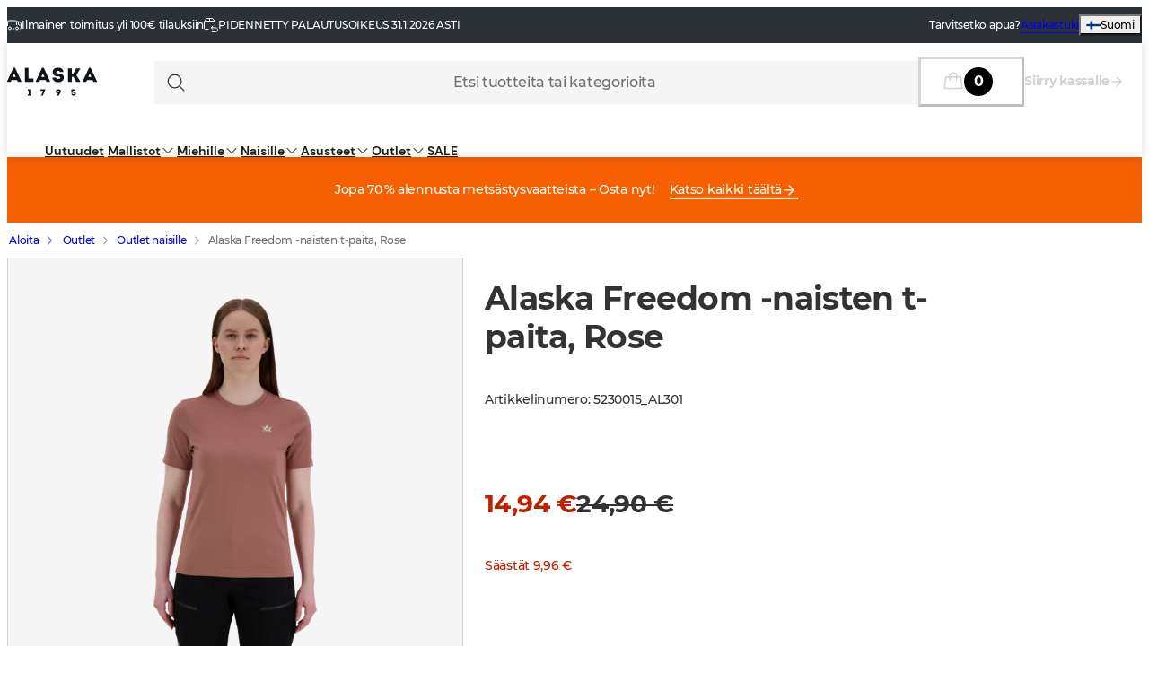

--- FILE ---
content_type: text/html; charset=utf-8
request_url: https://alaska1795.com/fi-fi/p/alaska-freedom-naisten-t-paita-rose
body_size: 27667
content:
<!DOCTYPE html><html class="Surface_surface__Zt6qd Surface_light__HFO_z light-mode Surface_background--base__ePjRa __variable_bee344 __variable_407d2b" style="margin-top:0" lang="fi-fi"><head><meta charSet="utf-8"/><meta name="viewport" content="width=device-width, initial-scale=1"/><link rel="preload" href="/_next/static/media/17cd780537b8ac06-s.p.woff2" as="font" crossorigin="" type="font/woff2"/><link rel="preload" href="/_next/static/media/186021f5cbca00ce-s.p.woff2" as="font" crossorigin="" type="font/woff2"/><link rel="preload" href="/_next/static/media/19183c6461a9eb36-s.p.woff2" as="font" crossorigin="" type="font/woff2"/><link rel="preload" href="/_next/static/media/1a74e5858eaefc58-s.p.woff2" as="font" crossorigin="" type="font/woff2"/><link rel="preload" href="/_next/static/media/22fbbed033ce0256-s.p.woff2" as="font" crossorigin="" type="font/woff2"/><link rel="preload" href="/_next/static/media/4212383f701182dc-s.p.woff2" as="font" crossorigin="" type="font/woff2"/><link rel="preload" href="/_next/static/media/4a257a48ef416c69-s.p.woff2" as="font" crossorigin="" type="font/woff2"/><link rel="preload" href="/_next/static/media/6221aba3890a3ea3-s.p.woff2" as="font" crossorigin="" type="font/woff2"/><link rel="preload" href="/_next/static/media/6c2cefb8e5a513d7-s.p.woff2" as="font" crossorigin="" type="font/woff2"/><link rel="preload" href="/_next/static/media/7237220455f1c342-s.p.woff2" as="font" crossorigin="" type="font/woff2"/><link rel="preload" href="/_next/static/media/73e8277c2ba901d2-s.p.woff2" as="font" crossorigin="" type="font/woff2"/><link rel="preload" href="/_next/static/media/7f18cf7e75eaed34-s.p.woff2" as="font" crossorigin="" type="font/woff2"/><link rel="preload" href="/_next/static/media/995fe7730134e2a5-s.p.woff2" as="font" crossorigin="" type="font/woff2"/><link rel="preload" href="/_next/static/media/a16525fbe8dc524f-s.p.woff2" as="font" crossorigin="" type="font/woff2"/><link rel="preload" href="/_next/static/media/a73a41ead366355b-s.p.woff2" as="font" crossorigin="" type="font/woff2"/><link rel="preload" href="/_next/static/media/cf6a439425155df6-s.p.woff2" as="font" crossorigin="" type="font/woff2"/><link rel="preload" as="image" imageSrcSet="https://cdn.sanity.io/images/uze90wod/oag-brands-production/2d7e447cab2cba0b2d509ac31d27ea913110a5f9-100x32.svg?w=100&amp;q=95&amp;auto=format 1x, https://cdn.sanity.io/images/uze90wod/oag-brands-production/2d7e447cab2cba0b2d509ac31d27ea913110a5f9-100x32.svg?w=200&amp;q=95&amp;auto=format 2x"/><link rel="preload" as="image" imageSrcSet="/_next/image?url=https%3A%2F%2Feverhunt.centracdn.net%2Fclient%2Fdynamic%2Fimages%2F738_cfbcb3b79d-5230015-al301-1.jpg&amp;w=1730&amp;q=75 1x"/><link rel="stylesheet" href="/_next/static/css/2849db3c4740bf42.css?dpl=dpl_FRHHrk3tLrqqANVJt89vLX27fvmq" data-precedence="next"/><link rel="stylesheet" href="/_next/static/css/a975503582a9660f.css?dpl=dpl_FRHHrk3tLrqqANVJt89vLX27fvmq" data-precedence="next"/><link rel="stylesheet" href="/_next/static/css/977b8744601f23a5.css?dpl=dpl_FRHHrk3tLrqqANVJt89vLX27fvmq" data-precedence="next"/><link rel="stylesheet" href="/_next/static/css/69286dec791bbd17.css?dpl=dpl_FRHHrk3tLrqqANVJt89vLX27fvmq" data-precedence="next"/><link rel="stylesheet" href="/_next/static/css/a381cdf8c3c1b664.css?dpl=dpl_FRHHrk3tLrqqANVJt89vLX27fvmq" data-precedence="next"/><link rel="stylesheet" href="/_next/static/css/47887d964ad5cf39.css?dpl=dpl_FRHHrk3tLrqqANVJt89vLX27fvmq" data-precedence="next"/><link rel="stylesheet" href="/_next/static/css/f3e93a32b1c4568e.css?dpl=dpl_FRHHrk3tLrqqANVJt89vLX27fvmq" data-precedence="next"/><link rel="stylesheet" href="/_next/static/css/c63b298944d8d21b.css?dpl=dpl_FRHHrk3tLrqqANVJt89vLX27fvmq" data-precedence="next"/><link rel="stylesheet" href="/_next/static/css/706c04c5cd9ac8cd.css?dpl=dpl_FRHHrk3tLrqqANVJt89vLX27fvmq" data-precedence="next"/><link rel="stylesheet" href="/_next/static/css/ebdc6c9b475b2415.css?dpl=dpl_FRHHrk3tLrqqANVJt89vLX27fvmq" data-precedence="next"/><link rel="stylesheet" href="/_next/static/css/45bc6f6e807ee781.css?dpl=dpl_FRHHrk3tLrqqANVJt89vLX27fvmq" data-precedence="next"/><link rel="stylesheet" href="/_next/static/css/6bb3c696c1d3a54a.css?dpl=dpl_FRHHrk3tLrqqANVJt89vLX27fvmq" data-precedence="next"/><link rel="stylesheet" href="/_next/static/css/0a218c12bb4a75c2.css?dpl=dpl_FRHHrk3tLrqqANVJt89vLX27fvmq" data-precedence="next"/><link rel="stylesheet" href="/_next/static/css/ed02bc7d99a9f667.css?dpl=dpl_FRHHrk3tLrqqANVJt89vLX27fvmq" data-precedence="next"/><link rel="stylesheet" href="/_next/static/css/910d9888266afa0a.css?dpl=dpl_FRHHrk3tLrqqANVJt89vLX27fvmq" data-precedence="next"/><link rel="stylesheet" href="/_next/static/css/802ed30fcca3a09f.css?dpl=dpl_FRHHrk3tLrqqANVJt89vLX27fvmq" data-precedence="next"/><link rel="stylesheet" href="/_next/static/css/f0ef5f0773122c47.css?dpl=dpl_FRHHrk3tLrqqANVJt89vLX27fvmq" data-precedence="next"/><link rel="stylesheet" href="/_next/static/css/1d2e46b7bd7b59bd.css?dpl=dpl_FRHHrk3tLrqqANVJt89vLX27fvmq" data-precedence="next"/><link rel="stylesheet" href="/_next/static/css/88972ec2e9cba759.css?dpl=dpl_FRHHrk3tLrqqANVJt89vLX27fvmq" data-precedence="next"/><link rel="stylesheet" href="/_next/static/css/33765efa034f5989.css?dpl=dpl_FRHHrk3tLrqqANVJt89vLX27fvmq" data-precedence="next"/><link rel="stylesheet" href="/_next/static/css/020ecb23999cbed5.css?dpl=dpl_FRHHrk3tLrqqANVJt89vLX27fvmq" data-precedence="next"/><link rel="stylesheet" href="/_next/static/css/5e55c22fd0ee3d55.css?dpl=dpl_FRHHrk3tLrqqANVJt89vLX27fvmq" data-precedence="next"/><link rel="stylesheet" href="/_next/static/css/e9589f6b9cfd700e.css?dpl=dpl_FRHHrk3tLrqqANVJt89vLX27fvmq" data-precedence="next"/><link rel="stylesheet" href="/_next/static/css/c0f8e658f02a6706.css?dpl=dpl_FRHHrk3tLrqqANVJt89vLX27fvmq" data-precedence="next"/><link rel="stylesheet" href="/_next/static/css/fb7d9496e88b9e1a.css?dpl=dpl_FRHHrk3tLrqqANVJt89vLX27fvmq" data-precedence="next"/><link rel="stylesheet" href="/_next/static/css/b858ba49be001058.css?dpl=dpl_FRHHrk3tLrqqANVJt89vLX27fvmq" data-precedence="next"/><link rel="stylesheet" href="/_next/static/css/de727d18cc440870.css?dpl=dpl_FRHHrk3tLrqqANVJt89vLX27fvmq" data-precedence="next"/><link rel="stylesheet" href="/_next/static/css/fc0e71b3451dc083.css?dpl=dpl_FRHHrk3tLrqqANVJt89vLX27fvmq" data-precedence="next"/><link rel="stylesheet" href="/_next/static/css/04f42b78cc9bff2c.css?dpl=dpl_FRHHrk3tLrqqANVJt89vLX27fvmq" data-precedence="next"/><link rel="stylesheet" href="/_next/static/css/62c4e75fe7b19edd.css?dpl=dpl_FRHHrk3tLrqqANVJt89vLX27fvmq" data-precedence="next"/><link rel="stylesheet" href="/_next/static/css/d19aec24c270956f.css?dpl=dpl_FRHHrk3tLrqqANVJt89vLX27fvmq" data-precedence="next"/><link rel="stylesheet" href="/_next/static/css/64108856915ad389.css?dpl=dpl_FRHHrk3tLrqqANVJt89vLX27fvmq" data-precedence="next"/><link rel="stylesheet" href="/_next/static/css/e1f81a68dfbe7544.css?dpl=dpl_FRHHrk3tLrqqANVJt89vLX27fvmq" data-precedence="next"/><link rel="stylesheet" href="/_next/static/css/1ee1ac04de14e9fd.css?dpl=dpl_FRHHrk3tLrqqANVJt89vLX27fvmq" data-precedence="next"/><link rel="stylesheet" href="/_next/static/css/e1da6b387ad5c10c.css?dpl=dpl_FRHHrk3tLrqqANVJt89vLX27fvmq" data-precedence="next"/><link rel="stylesheet" href="/_next/static/css/8d29aad6fb293c97.css?dpl=dpl_FRHHrk3tLrqqANVJt89vLX27fvmq" data-precedence="next"/><link rel="stylesheet" href="/_next/static/css/3fa2e46bfb088243.css?dpl=dpl_FRHHrk3tLrqqANVJt89vLX27fvmq" data-precedence="next"/><link rel="stylesheet" href="/_next/static/css/19b5925c99d0bb5a.css?dpl=dpl_FRHHrk3tLrqqANVJt89vLX27fvmq" data-precedence="next"/><link rel="stylesheet" href="/_next/static/css/c33c07e80aa54a45.css?dpl=dpl_FRHHrk3tLrqqANVJt89vLX27fvmq" data-precedence="next"/><link rel="stylesheet" href="/_next/static/css/fe35fb399cf6b0bc.css?dpl=dpl_FRHHrk3tLrqqANVJt89vLX27fvmq" data-precedence="next"/><link rel="stylesheet" href="/_next/static/css/c238238fbd1dc3ab.css?dpl=dpl_FRHHrk3tLrqqANVJt89vLX27fvmq" data-precedence="next"/><link rel="stylesheet" href="/_next/static/css/d07f83d5b0be21d5.css?dpl=dpl_FRHHrk3tLrqqANVJt89vLX27fvmq" data-precedence="next"/><link rel="stylesheet" href="/_next/static/css/98e43f8ee5a25147.css?dpl=dpl_FRHHrk3tLrqqANVJt89vLX27fvmq" data-precedence="next"/><link rel="stylesheet" href="/_next/static/css/f02adeb65f0fcc29.css?dpl=dpl_FRHHrk3tLrqqANVJt89vLX27fvmq" data-precedence="next"/><link rel="stylesheet" href="/_next/static/css/05de322708105bbb.css?dpl=dpl_FRHHrk3tLrqqANVJt89vLX27fvmq" data-precedence="next"/><link rel="stylesheet" href="/_next/static/css/43b2a4f6b766fb64.css?dpl=dpl_FRHHrk3tLrqqANVJt89vLX27fvmq" data-precedence="next"/><link rel="stylesheet" href="/_next/static/css/ae6398a5bd3c187e.css?dpl=dpl_FRHHrk3tLrqqANVJt89vLX27fvmq" data-precedence="next"/><link rel="stylesheet" href="/_next/static/css/4328ddf683728094.css?dpl=dpl_FRHHrk3tLrqqANVJt89vLX27fvmq" data-precedence="next"/><link rel="stylesheet" href="/_next/static/css/c85d8f1cf9be982c.css?dpl=dpl_FRHHrk3tLrqqANVJt89vLX27fvmq" data-precedence="next"/><link rel="stylesheet" href="/_next/static/css/64e8d9683af15266.css?dpl=dpl_FRHHrk3tLrqqANVJt89vLX27fvmq" data-precedence="next"/><link rel="stylesheet" href="/_next/static/css/804ac9e880a31e92.css?dpl=dpl_FRHHrk3tLrqqANVJt89vLX27fvmq" data-precedence="next"/><link rel="stylesheet" href="/_next/static/css/21d4d82251a46ef3.css?dpl=dpl_FRHHrk3tLrqqANVJt89vLX27fvmq" data-precedence="next"/><link rel="stylesheet" href="/_next/static/css/21571cd9ad6025a5.css?dpl=dpl_FRHHrk3tLrqqANVJt89vLX27fvmq" data-precedence="next"/><link rel="stylesheet" href="/_next/static/css/7da8e17bef11ebce.css?dpl=dpl_FRHHrk3tLrqqANVJt89vLX27fvmq" data-precedence="next"/><link rel="stylesheet" href="/_next/static/css/047265b5ed1369ba.css?dpl=dpl_FRHHrk3tLrqqANVJt89vLX27fvmq" data-precedence="next"/><link rel="stylesheet" href="/_next/static/css/bb6b33616bf866a5.css?dpl=dpl_FRHHrk3tLrqqANVJt89vLX27fvmq" data-precedence="next"/><link rel="preload" as="script" fetchPriority="low" href="/_next/static/chunks/webpack-527fac9038c0bd68.js?dpl=dpl_FRHHrk3tLrqqANVJt89vLX27fvmq"/><script src="/_next/static/chunks/606920bb-1fec353f2949d9ee.js?dpl=dpl_FRHHrk3tLrqqANVJt89vLX27fvmq" async=""></script><script src="/_next/static/chunks/7cd898dc-f2f3b4781fb4f64b.js?dpl=dpl_FRHHrk3tLrqqANVJt89vLX27fvmq" async=""></script><script src="/_next/static/chunks/1414-88b9b054070cd560.js?dpl=dpl_FRHHrk3tLrqqANVJt89vLX27fvmq" async=""></script><script src="/_next/static/chunks/main-app-f1a9b6383e015110.js?dpl=dpl_FRHHrk3tLrqqANVJt89vLX27fvmq" async=""></script><script src="/_next/static/chunks/app/global-error-0d4398f2c3fa9431.js?dpl=dpl_FRHHrk3tLrqqANVJt89vLX27fvmq" async=""></script><script src="/_next/static/chunks/6ee338b8-ea9eaa65ac6d6e72.js?dpl=dpl_FRHHrk3tLrqqANVJt89vLX27fvmq" async=""></script><script src="/_next/static/chunks/8164-9dc08db1f5be28cb.js?dpl=dpl_FRHHrk3tLrqqANVJt89vLX27fvmq" async=""></script><script src="/_next/static/chunks/2515-a5666e8765989be6.js?dpl=dpl_FRHHrk3tLrqqANVJt89vLX27fvmq" async=""></script><script src="/_next/static/chunks/787-05dfba74a0e33635.js?dpl=dpl_FRHHrk3tLrqqANVJt89vLX27fvmq" async=""></script><script src="/_next/static/chunks/4667-4c16e5bb2b03d437.js?dpl=dpl_FRHHrk3tLrqqANVJt89vLX27fvmq" async=""></script><script src="/_next/static/chunks/5585-b1603263c75f23ec.js?dpl=dpl_FRHHrk3tLrqqANVJt89vLX27fvmq" async=""></script><script src="/_next/static/chunks/1497-08dae919da9de4bc.js?dpl=dpl_FRHHrk3tLrqqANVJt89vLX27fvmq" async=""></script><script src="/_next/static/chunks/1578-f99077c65372f05a.js?dpl=dpl_FRHHrk3tLrqqANVJt89vLX27fvmq" async=""></script><script src="/_next/static/chunks/6391-1826bc7e4fa3de92.js?dpl=dpl_FRHHrk3tLrqqANVJt89vLX27fvmq" async=""></script><script src="/_next/static/chunks/4020-6ed7e02ad77907c2.js?dpl=dpl_FRHHrk3tLrqqANVJt89vLX27fvmq" async=""></script><script src="/_next/static/chunks/9207-fc473ed610ba953a.js?dpl=dpl_FRHHrk3tLrqqANVJt89vLX27fvmq" async=""></script><script src="/_next/static/chunks/6149-9855d08e19e1fb8c.js?dpl=dpl_FRHHrk3tLrqqANVJt89vLX27fvmq" async=""></script><script src="/_next/static/chunks/8827-a3a28e594618238a.js?dpl=dpl_FRHHrk3tLrqqANVJt89vLX27fvmq" async=""></script><script src="/_next/static/chunks/8429-044887ae0ca95799.js?dpl=dpl_FRHHrk3tLrqqANVJt89vLX27fvmq" async=""></script><script src="/_next/static/chunks/8739-245f51c5880024a2.js?dpl=dpl_FRHHrk3tLrqqANVJt89vLX27fvmq" async=""></script><script src="/_next/static/chunks/5597-c69ba0265ceca566.js?dpl=dpl_FRHHrk3tLrqqANVJt89vLX27fvmq" async=""></script><script src="/_next/static/chunks/5240-2980c8ddf4c5ea23.js?dpl=dpl_FRHHrk3tLrqqANVJt89vLX27fvmq" async=""></script><script src="/_next/static/chunks/8605-a13091e55f59587c.js?dpl=dpl_FRHHrk3tLrqqANVJt89vLX27fvmq" async=""></script><script src="/_next/static/chunks/1326-5a20d18436b227ad.js?dpl=dpl_FRHHrk3tLrqqANVJt89vLX27fvmq" async=""></script><script src="/_next/static/chunks/app/%5Blocale%5D/(shop)/layout-5c042ae314e2d455.js?dpl=dpl_FRHHrk3tLrqqANVJt89vLX27fvmq" async=""></script><script src="/_next/static/chunks/127-6ddae55290569bf0.js?dpl=dpl_FRHHrk3tLrqqANVJt89vLX27fvmq" async=""></script><script src="/_next/static/chunks/app/%5Blocale%5D/(shop)/p/%5Buri%5D/page-77170baf6be9a344.js?dpl=dpl_FRHHrk3tLrqqANVJt89vLX27fvmq" async=""></script><script src="/_next/static/chunks/473-c7f568021f67bd0f.js?dpl=dpl_FRHHrk3tLrqqANVJt89vLX27fvmq" async=""></script><script src="/_next/static/chunks/4126-7f796c2a0bd9a96a.js?dpl=dpl_FRHHrk3tLrqqANVJt89vLX27fvmq" async=""></script><script src="/_next/static/chunks/632-2924a29a2e250674.js?dpl=dpl_FRHHrk3tLrqqANVJt89vLX27fvmq" async=""></script><script src="/_next/static/chunks/app/%5Blocale%5D/(shop)/%5B%5B...slug%5D%5D/page-4ec55b8ca6f21638.js?dpl=dpl_FRHHrk3tLrqqANVJt89vLX27fvmq" async=""></script><script src="/_next/static/chunks/5641-e6e9c03ab31f79e3.js?dpl=dpl_FRHHrk3tLrqqANVJt89vLX27fvmq" async=""></script><script src="/_next/static/chunks/app/%5Blocale%5D/layout-9ad0289a7c0b95d8.js?dpl=dpl_FRHHrk3tLrqqANVJt89vLX27fvmq" async=""></script><script src="/_next/static/chunks/1507-7937e17504c6d1c1.js?dpl=dpl_FRHHrk3tLrqqANVJt89vLX27fvmq" async=""></script><script src="/_next/static/chunks/744-c295ae38c0490621.js?dpl=dpl_FRHHrk3tLrqqANVJt89vLX27fvmq" async=""></script><script src="/_next/static/chunks/app/%5Blocale%5D/(shop)/error-227b899aa565e010.js?dpl=dpl_FRHHrk3tLrqqANVJt89vLX27fvmq" async=""></script><link rel="preload" href="https://cdn.pji.nu/b2b/widgets/shop-rating/index.js" as="script"/><meta name="next-size-adjust" content=""/><meta name="color-scheme" content="light"/><title>Alaska Freedom -naisten t-paita, Rose | Alaska 1795</title><meta name="robots" content="index"/><meta name="msapplication-TileImage" content="/assets/favicon/alaska/mstile-150x150.png"/><meta name="msapplication-config" content="/assets/favicon/alaska/browserconfig.xml"/><link rel="canonical" href="https://alaska1795.com/fi-fi/p/alaska-freedom-naisten-t-paita-rose"/><link rel="alternate" hrefLang="sv-se" href="https://alaska1795.com/sv-se/p/alaska-freedom-ws-t-shirt-rose"/><link rel="alternate" hrefLang="fi-fi" href="https://alaska1795.com/fi-fi/p/alaska-freedom-naisten-t-paita-rose"/><link rel="alternate" hrefLang="de-de" href="https://alaska1795.com/de-de/p/alaska-freedom-t-shirt-damen-rose"/><link rel="alternate" hrefLang="no-no" href="https://alaska1795.com/no-no/p/alaska-freedom-ws-t-shirt-rose"/><link rel="alternate" hrefLang="en-ax" href="https://alaska1795.com/en-ax/p/alaska-freedom-ws-t-shirt-rose"/><link rel="alternate" hrefLang="en-at" href="https://alaska1795.com/en-at/p/alaska-freedom-ws-t-shirt-rose"/><link rel="alternate" hrefLang="en-be" href="https://alaska1795.com/en-be/p/alaska-freedom-ws-t-shirt-rose"/><link rel="alternate" hrefLang="en-bg" href="https://alaska1795.com/en-bg/p/alaska-freedom-ws-t-shirt-rose"/><link rel="alternate" hrefLang="en-hr" href="https://alaska1795.com/en-hr/p/alaska-freedom-ws-t-shirt-rose"/><link rel="alternate" hrefLang="en-cy" href="https://alaska1795.com/en-cy/p/alaska-freedom-ws-t-shirt-rose"/><link rel="alternate" hrefLang="en-cz" href="https://alaska1795.com/en-cz/p/alaska-freedom-ws-t-shirt-rose"/><link rel="alternate" hrefLang="en-dk" href="https://alaska1795.com/en-dk/p/alaska-freedom-ws-t-shirt-rose"/><link rel="alternate" hrefLang="en-ee" href="https://alaska1795.com/en-ee/p/alaska-freedom-ws-t-shirt-rose"/><link rel="alternate" hrefLang="en-fr" href="https://alaska1795.com/en-fr/p/alaska-freedom-ws-t-shirt-rose"/><link rel="alternate" hrefLang="en-gr" href="https://alaska1795.com/en-gr/p/alaska-freedom-ws-t-shirt-rose"/><link rel="alternate" hrefLang="en-hu" href="https://alaska1795.com/en-hu/p/alaska-freedom-ws-t-shirt-rose"/><link rel="alternate" hrefLang="en-ie" href="https://alaska1795.com/p/alaska-freedom-ws-t-shirt-rose"/><link rel="alternate" hrefLang="en-it" href="https://alaska1795.com/en-it/p/alaska-freedom-ws-t-shirt-rose"/><link rel="alternate" hrefLang="en-lv" href="https://alaska1795.com/en-lv/p/alaska-freedom-ws-t-shirt-rose"/><link rel="alternate" hrefLang="en-lt" href="https://alaska1795.com/en-lt/p/alaska-freedom-ws-t-shirt-rose"/><link rel="alternate" hrefLang="en-lu" href="https://alaska1795.com/en-lu/p/alaska-freedom-ws-t-shirt-rose"/><link rel="alternate" hrefLang="en-mt" href="https://alaska1795.com/en-mt/p/alaska-freedom-ws-t-shirt-rose"/><link rel="alternate" hrefLang="en-nl" href="https://alaska1795.com/en-nl/p/alaska-freedom-ws-t-shirt-rose"/><link rel="alternate" hrefLang="en-pl" href="https://alaska1795.com/en-pl/p/alaska-freedom-ws-t-shirt-rose"/><link rel="alternate" hrefLang="en-pt" href="https://alaska1795.com/en-pt/p/alaska-freedom-ws-t-shirt-rose"/><link rel="alternate" hrefLang="en-ro" href="https://alaska1795.com/en-ro/p/alaska-freedom-ws-t-shirt-rose"/><link rel="alternate" hrefLang="en-sk" href="https://alaska1795.com/en-sk/p/alaska-freedom-ws-t-shirt-rose"/><link rel="alternate" hrefLang="en-si" href="https://alaska1795.com/en-si/p/alaska-freedom-ws-t-shirt-rose"/><link rel="alternate" hrefLang="en-es" href="https://alaska1795.com/en-es/p/alaska-freedom-ws-t-shirt-rose"/><meta property="og:title" content="Alaska Freedom -naisten t-paita, Rose | Alaska 1795"/><meta property="og:url" content="https://alaska1795.com/fi-fi/p/alaska-freedom-naisten-t-paita-rose"/><meta property="og:image" content="https://everhunt.centracdn.net/client/dynamic/images/738_cfbcb3b79d-5230015-al301-1.jpg"/><meta property="og:image:width" content="2019"/><meta property="og:image:height" content="4667"/><meta property="og:image" content="https://everhunt.centracdn.net/client/dynamic/images/738_2250deefc4-5230015-al301-2.jpg"/><meta property="og:image:width" content="3530"/><meta property="og:image:height" content="5295"/><meta property="og:type" content="website"/><meta name="twitter:card" content="summary_large_image"/><meta name="twitter:title" content="Alaska Freedom -naisten t-paita, Rose | Alaska 1795"/><meta name="twitter:image" content="https://everhunt.centracdn.net/client/dynamic/images/738_cfbcb3b79d-5230015-al301-1.jpg"/><meta name="twitter:image:width" content="2019"/><meta name="twitter:image:height" content="4667"/><meta name="twitter:image" content="https://everhunt.centracdn.net/client/dynamic/images/738_2250deefc4-5230015-al301-2.jpg"/><meta name="twitter:image:width" content="3530"/><meta name="twitter:image:height" content="5295"/><link rel="icon" href="/assets/favicon/alaska/favicon.ico"/><link rel="icon" href="/assets/favicon/alaska/favicon-16x16.png" sizes="16x16" type="image/png"/><link rel="icon" href="/assets/favicon/alaska/favicon-32x32.png" sizes="32x32" type="image/png"/><link rel="icon" href="/assets/favicon/alaska/android-chrome-192x192.png" sizes="192x192" type="image/png"/><link rel="icon" href="/assets/favicon/alaska/android-chrome-512x512.png" sizes="512x512" type="image/png"/><link rel="apple-touch-icon" href="/assets/favicon/alaska/apple-touch-icon.png" sizes="180x180" type="image/png"/><link rel="apple-touch-icon" href="/assets/favicon/alaska/apple-touch-icon-precomposed.png" sizes="180x180" type="image/png"/><script>(self.__next_s=self.__next_s||[]).push([0,{"data-cookieconsent":"ignore","children":"\n            window['dataLayer'] = window['dataLayer'] || [];\n            function gtag() {\n              dataLayer.push(arguments)\n            }\n            gtag(\"consent\", \"default\", {\n              ad_personalization: \"denied\",\n              ad_storage: \"denied\",\n              ad_user_data: \"denied\",\n              analytics_storage: \"denied\",\n              functionality_storage: \"denied\",\n              personalization_storage: \"denied\",\n              security_storage: \"granted\",\n              wait_for_update: 500\n            });\n            gtag(\"set\", \"ads_data_redaction\", true);\n            gtag(\"set\", \"url_passthrough\", true);\n          ","id":"gtm-datalayer-init"}])</script><script>(self.__next_s=self.__next_s||[]).push([0,{"data-cookieconsent":"ignore","children":"\n            (function(w,d,s,l,i){w[l]=w[l]||[];w[l].push({'gtm.start':\n            new Date().getTime(),event:'gtm.js'});var f=d.getElementsByTagName(s)[0],\n            j=d.createElement(s),dl=l!='dataLayer'?'&l='+l:'';j.async=true;\n            j.src='https://www.googletagmanager.com/gtm.js?id=GTM-PZC9PTT'+dl;f.parentNode.insertBefore(j,f);\n            })(window,document,'script','dataLayer','GTM-PZC9PTT');\n          ","id":"gtm-init"}])</script><script src="/_next/static/chunks/polyfills-42372ed130431b0a.js?dpl=dpl_FRHHrk3tLrqqANVJt89vLX27fvmq" noModule=""></script></head><body><div hidden=""><!--$--><!--/$--></div><noscript><iframe src="https://www.googletagmanager.com/ns.html?id=GTM-PZC9PTT" height="0" width="0" style="display:none;visibility:hidden" title="" aria-hidden="true"></iframe></noscript><div class="Standard_wrapper__kzAVs"><header class="Header_header__8Bvkx"><div class="N10Meta_n10Meta__IyT0W"><div class="Container_container___h2Zf Container_layoutWide__z_b6f" style="--_bottom-spacing:var(--spacing-0);--_gutter:16px;--_mobile-gutter:16px"><div class="N10Meta_innerContent__Jpl6e"><div class="Usp_uspContainer__f19Z8 Text_text__OhQV5 Text_variant--body-sm__Fle5w Text_color--brand__mUv_a"><div class="UspItem_uspList__bCzBS"><span class="UspItem_usp__g6KKz" aria-label="Ilmainen toimitus yli 100€ tilauksiin"><svg xmlns="http://www.w3.org/2000/svg" fill="none" viewBox="0 0 16 16" title="" aria-label="" class="Icon_svg__7Bxot Icon_rotation-0deg__LPCq3" style="--icon-size:16px" aria-hidden="true"><path stroke="currentColor" stroke-linejoin="round" d="M.5 9V4a1 1 0 0 1 1-1h8a1 1 0 0 1 1 1v4M10.5 8V4h2a3 3 0 0 1 3 3v4a1 1 0 0 1-1 1H14"></path><path stroke="currentColor" stroke-linejoin="round" d="M15.5 8h-2a1 1 0 0 1-1-1V4"></path><path stroke="currentColor" stroke-linecap="round" stroke-linejoin="round" d="M12.5 11.5a1.5 1.5 0 1 1-3 0 1.5 1.5 0 0 1 3 0M4.5 11.5a1.5 1.5 0 1 1-3 0 1.5 1.5 0 0 1 3 0"></path><path stroke="currentColor" stroke-linejoin="round" d="M8 12H6"></path></svg><span class="Text_text__OhQV5 Text_variant--body-xs__QqnHx">Ilmainen toimitus yli 100€ tilauksiin</span></span></div><div class="UspItem_uspList__bCzBS Usp_hidden__uyKdg"><span class="UspItem_usp__g6KKz" aria-label="PIDENNETTY PALAUTUSOIKEUS 31.1.2026 ASTI"><svg xmlns="http://www.w3.org/2000/svg" fill="none" viewBox="0 0 16 16" title="" aria-label="" class="Icon_svg__7Bxot Icon_rotation-0deg__LPCq3" style="--icon-size:16px" aria-hidden="true"><path stroke="currentColor" stroke-linejoin="round" stroke-miterlimit="10" d="M5.5 12.5h-4c-.533 0-1-.467-1-1v-7c0-.533.467-1 1-1h10c.533 0 1 .467 1 1v2.667"></path><path stroke="currentColor" stroke-linejoin="round" stroke-miterlimit="10" d="m12.167 3.767-1.866-2.8C10.1.7 9.834.5 9.5.5H3.567c-.333 0-.666.2-.8.467l-1.933 2.8M6.5.5v3M8.166 10.833h5c1.267 0 2.333 1.067 2.333 2.334 0 1.266-1.066 2.333-2.333 2.333H8.833"></path><path stroke="currentColor" stroke-linejoin="round" stroke-miterlimit="10" d="m10.1 8.9-1.934 1.933 1.933 1.934"></path></svg><span class="Text_text__OhQV5 Text_variant--body-xs__QqnHx">PIDENNETTY PALAUTUSOIKEUS 31.1.2026 ASTI</span></span></div></div><div class="N10Meta_customerServiceContainer__A9cCX"><span class="Text_text__OhQV5 Text_variant--body-xs__QqnHx">Tarvitsetko apua?</span><a class="LinkText_link__GureS LinkText_text__cSlWM LinkText_variant--body-xs__apMPX undefined" href="/fi-fi/usein-kysytyt-kysymykset">Asiakastuki</a><button class="InlineAction_link__BUeA6 InlineAction_variant--body-xs__2KlqR InlineAction_button-link__K3wFM Text_text__OhQV5"><svg xmlns="http://www.w3.org/2000/svg" fill="none" viewBox="0 0 27 16" title="" aria-label="" class="Icon_svg__7Bxot Icon_rotation-0deg__LPCq3" style="--icon-size:16px"><g clip-path="url(#flagFI_svg__a)"><path fill="#fff" d="M27.182-.26H.152v16.518h27.03z"></path><path fill="#003580" d="M27.182 5.747H.152v4.506h27.03z"></path><path fill="#003580" d="M12.166-.26H7.66v16.518h4.506z"></path></g><defs><clipPath id="flagFI_svg__a"><rect width="26.667" height="15" x="0.333" y="0.5" fill="#fff" rx="2"></rect></clipPath></defs></svg>Suomi</button></div></div></div></div><div class="N20MainMenu_mainNavigation___o5c_"><div class="Container_container___h2Zf Container_layoutWide__z_b6f" style="--_bottom-spacing:var(--spacing-0);--_gutter:16px;--_mobile-gutter:8px"><div class="N20MainMenu_content__bZzVC"><div class="MobileMegaMenuButton_mobileMenuButtonWrapper__61ZBk"><button class="Button_button__Hv0ef Button_variant--ghost__fsbVS Button_size--default__9xK0j Button_allowAnimation__A2GLJ" aria-expanded="false" aria-haspopup="menu" title="Menu"><svg xmlns="http://www.w3.org/2000/svg" viewBox="0 0 24 24" title="Menu" aria-label="Menu" class="Icon_svg__7Bxot Icon_rotation-0deg__LPCq3" style="--icon-size:36px"><path fill="none" stroke="currentColor" stroke-linecap="round" stroke-linejoin="round" d="M5 17.5h14m-14-5h14m-14-5h14"></path></svg><div class="Ripple_RippleContainer__U5W_T" duration="650" color="#ffffffff"></div></button></div><a class="N20MainMenu_logoLink__pDqe4" href="/fi-fi"><img alt="Alaska 1795" width="100" height="32" decoding="async" data-nimg="1" class="N20MainMenu_logo__GROZw Image_image__xaUl6" style="color:transparent;object-position:center" srcSet="https://cdn.sanity.io/images/uze90wod/oag-brands-production/2d7e447cab2cba0b2d509ac31d27ea913110a5f9-100x32.svg?w=100&amp;q=95&amp;auto=format 1x, https://cdn.sanity.io/images/uze90wod/oag-brands-production/2d7e447cab2cba0b2d509ac31d27ea913110a5f9-100x32.svg?w=200&amp;q=95&amp;auto=format 2x" src="https://cdn.sanity.io/images/uze90wod/oag-brands-production/2d7e447cab2cba0b2d509ac31d27ea913110a5f9-100x32.svg?w=200&amp;q=95&amp;auto=format"/></a><div class="N20MainMenu_searchBarWrapper__IOphD"><div class="SearchTrigger_wrapper__c2m8K"><button type="button" class="SearchTrigger_searchTrigger__Hl0Ur"><span class="SearchTrigger_searchTriggerLabel__k_e5U Text_text__OhQV5 Text_variant--body-md__Vq_7g">Etsi tuotteita tai kategorioita</span></button><div class="SearchTrigger_searchTriggerIconContainer__LhhGk"><div class="SearchTrigger_searchTriggerIcon__e8VY6"><svg xmlns="http://www.w3.org/2000/svg" viewBox="0 0 24 24" title="" aria-label="" class="Icon_svg__7Bxot Icon_rotation-0deg__LPCq3" style="--icon-size:30px"><path fill="none" stroke="currentColor" stroke-linecap="round" stroke-linejoin="round" d="m19 19-3.991-3.991m1.717-4.146a5.863 5.863 0 1 1-11.726 0 5.863 5.863 0 0 1 11.726 0"></path></svg></div></div></div></div><div class="N20MainMenu_iconsWrapper__9bP_y"><div class="MiniBasketButton_miniBasketContainer__oSCgt"><button class="Button_button__Hv0ef Button_variant--ghost__fsbVS Button_size--extra-large__q_38M Button_disabled__vf_ru Button_allowAnimation__A2GLJ Button_noGutter__Gl2_o" aria-haspopup="dialog" title="Avaa ostoskori" disabled=""><svg xmlns="http://www.w3.org/2000/svg" fill="none" viewBox="0 0 24 24" title="Avaa ostoskori" aria-label="Avaa ostoskori" class="Icon_svg__7Bxot Icon_rotation-0deg__LPCq3" style="--icon-size:24px"><path fill="currentColor" d="m22.49 18.574-1.337-11.25A1.5 1.5 0 0 0 19.653 6H16.5a4.5 4.5 0 1 0-9 0H4.343a1.5 1.5 0 0 0-1.5 1.324l-1.336 11.25A1.5 1.5 0 0 0 3 20.25h17.993a1.51 1.51 0 0 0 1.132-.506 1.5 1.5 0 0 0 .365-1.17M12 3a3 3 0 0 1 3 3H9a3 3 0 0 1 3-3M3 18.75 4.343 7.5H7.5v2.25a.75.75 0 1 0 1.5 0V7.5h6v2.25a.75.75 0 1 0 1.5 0V7.5h3.164l1.328 11.25z"></path></svg><span class="Text_text__OhQV5 Text_variant--body-md__Vq_7g Text_semiBold__THVIe"><span class="MiniBasketButton_badge__l8Vfx">0</span></span></button><div class="MiniBasketButton_arrowLink__ek02k"><a class="LinkText_link__GureS LinkText_text__cSlWM LinkText_variant--body-sm__qaEIo LinkText_stroke-style--hover__znnkz LinkText_showRightArrow__JPVjE LinkText_semiBold__Kos2T" aria-disabled="true" href="/fi-fi/checkout">Siirry kassalle<svg xmlns="http://www.w3.org/2000/svg" fill="none" viewBox="0 0 16 16" title="" aria-label="" class="Icon_svg__7Bxot Icon_rotation-0deg__LPCq3" style="--icon-size:16px"><path fill="currentColor" d="m7.846 2.231-.524.497c-.131.131-.131.34 0 .445l4.062 4.054H2.448a.32.32 0 0 0-.315.314v.732c0 .183.131.314.315.314h8.936l-4.062 4.08c-.131.105-.131.314 0 .445l.524.497c.105.13.314.13.445 0l5.477-5.467a.3.3 0 0 0 0-.444L8.291 2.23c-.13-.13-.34-.13-.445 0"></path></svg></a></div></div></div><div class="N20MainMenu_mainMenuWrapper__1IXY8"><nav aria-label="Ensisijainen navigointi" role="menubar"><ul class="MainMenu_navigationList__FR_TZ"><li><a class="LinkButton_button__Ivjma LinkButton_variant--menu__oLr82 LinkButton_size--default__LadQn LinkButton_allowAnimation__mkhoF" aria-expanded="false" data-menu-element="1" role="menuitem" href="/fi-fi/c/new-arrivals">Uutuudet<div class="Ripple_RippleContainer__U5W_T" duration="650" color="#ffffffff"></div></a></li><li><a class="LinkButton_button__Ivjma LinkButton_variant--menu__oLr82 LinkButton_size--default__LadQn LinkButton_allowAnimation__mkhoF" aria-label="Mallistot" aria-haspopup="true" aria-expanded="false" aria-controls="entry-98" data-menu-element="1" role="menuitem" href="/fi-fi/c/mallistot">Mallistot<svg xmlns="http://www.w3.org/2000/svg" fill="none" viewBox="0 0 12 7" title="" aria-label="" class="MenuItem_icon__K4zRn Icon_svg__7Bxot Icon_rotation-0deg__LPCq3" style="--icon-size:12px" aria-hidden="true"><path fill="currentColor" d="m11.354 1.354-5 5a.5.5 0 0 1-.708 0l-5-5a.5.5 0 0 1 .708-.708L6 5.293 10.646.646a.5.5 0 1 1 .708.708"></path></svg><div class="Ripple_RippleContainer__U5W_T" duration="650" color="#ffffffff"></div></a></li><li><a class="LinkButton_button__Ivjma LinkButton_variant--menu__oLr82 LinkButton_size--default__LadQn LinkButton_allowAnimation__mkhoF" aria-label="Miehille" aria-haspopup="true" aria-expanded="false" aria-controls="entry-58" data-menu-element="1" role="menuitem" href="/fi-fi/c/miehille">Miehille<svg xmlns="http://www.w3.org/2000/svg" fill="none" viewBox="0 0 12 7" title="" aria-label="" class="MenuItem_icon__K4zRn Icon_svg__7Bxot Icon_rotation-0deg__LPCq3" style="--icon-size:12px" aria-hidden="true"><path fill="currentColor" d="m11.354 1.354-5 5a.5.5 0 0 1-.708 0l-5-5a.5.5 0 0 1 .708-.708L6 5.293 10.646.646a.5.5 0 1 1 .708.708"></path></svg><div class="Ripple_RippleContainer__U5W_T" duration="650" color="#ffffffff"></div></a></li><li><a class="LinkButton_button__Ivjma LinkButton_variant--menu__oLr82 LinkButton_size--default__LadQn LinkButton_allowAnimation__mkhoF" aria-label="Naisille" aria-haspopup="true" aria-expanded="false" aria-controls="entry-80" data-menu-element="1" role="menuitem" href="/fi-fi/c/naisille">Naisille<svg xmlns="http://www.w3.org/2000/svg" fill="none" viewBox="0 0 12 7" title="" aria-label="" class="MenuItem_icon__K4zRn Icon_svg__7Bxot Icon_rotation-0deg__LPCq3" style="--icon-size:12px" aria-hidden="true"><path fill="currentColor" d="m11.354 1.354-5 5a.5.5 0 0 1-.708 0l-5-5a.5.5 0 0 1 .708-.708L6 5.293 10.646.646a.5.5 0 1 1 .708.708"></path></svg><div class="Ripple_RippleContainer__U5W_T" duration="650" color="#ffffffff"></div></a></li><li><a class="LinkButton_button__Ivjma LinkButton_variant--menu__oLr82 LinkButton_size--default__LadQn LinkButton_allowAnimation__mkhoF" aria-label="Asusteet" aria-haspopup="true" aria-expanded="false" aria-controls="entry-96" data-menu-element="1" role="menuitem" href="/fi-fi/c/asusteet">Asusteet<svg xmlns="http://www.w3.org/2000/svg" fill="none" viewBox="0 0 12 7" title="" aria-label="" class="MenuItem_icon__K4zRn Icon_svg__7Bxot Icon_rotation-0deg__LPCq3" style="--icon-size:12px" aria-hidden="true"><path fill="currentColor" d="m11.354 1.354-5 5a.5.5 0 0 1-.708 0l-5-5a.5.5 0 0 1 .708-.708L6 5.293 10.646.646a.5.5 0 1 1 .708.708"></path></svg><div class="Ripple_RippleContainer__U5W_T" duration="650" color="#ffffffff"></div></a></li><li><a class="LinkButton_button__Ivjma LinkButton_variant--menu__oLr82 LinkButton_size--default__LadQn LinkButton_allowAnimation__mkhoF" aria-label="Outlet" aria-haspopup="true" aria-expanded="false" aria-controls="entry-97" data-menu-element="1" role="menuitem" href="/fi-fi/c/outlet">Outlet<svg xmlns="http://www.w3.org/2000/svg" fill="none" viewBox="0 0 12 7" title="" aria-label="" class="MenuItem_icon__K4zRn Icon_svg__7Bxot Icon_rotation-0deg__LPCq3" style="--icon-size:12px" aria-hidden="true"><path fill="currentColor" d="m11.354 1.354-5 5a.5.5 0 0 1-.708 0l-5-5a.5.5 0 0 1 .708-.708L6 5.293 10.646.646a.5.5 0 1 1 .708.708"></path></svg><div class="Ripple_RippleContainer__U5W_T" duration="650" color="#ffffffff"></div></a></li><li><a class="LinkButton_button__Ivjma LinkButton_variant--menu__oLr82 LinkButton_size--default__LadQn LinkButton_allowAnimation__mkhoF" aria-expanded="false" data-menu-element="1" role="menuitem" href="/fi-fi/c/sale">SALE<div class="Ripple_RippleContainer__U5W_T" duration="650" color="#ffffffff"></div></a></li></ul></nav></div><div class="N20MainMenu_metaLinksWrapper__u8FOx"><ul class="MetaLinks_metaLinksList__YJhpO"><li class="MetaLinks_metaLinksItemSecondary__iNZX6"><a class="LinkButton_button__Ivjma LinkButton_variant--menuSecondary__nAeoT LinkButton_size--default__LadQn LinkButton_allowAnimation__mkhoF" target="_self" href="/fi-fi/asiakaspalvelu">Ota yhteyttä<div class="Ripple_RippleContainer__U5W_T" duration="650" color="#ffffffff"></div></a></li></ul></div></div></div></div></header><main class="PageContentWrapper_content__8A8G8" id="content-root"><span class="MessageBanner_base__0SWHb MessageBanner_variant--1__fSWUP Text_text__OhQV5 Text_variant--body-sm__Fle5w Text_semiBold__THVIe"><div class="RichText_richText___LLv9" style="--_link-color:currentColor;--_link-left-margin:16px;--_strong-text-font-weight:var(--font-weight-semi-bold, 500);--_font-family:var(--typography-display-1-primary-font-family)"><p class="Text_text__OhQV5 Text_variant--body-sm__Fle5w Text_spacing--bottom__MbsT1" style="--_font-family:var(--typography-display-1-primary-font-family)">Jopa 70 % alennusta metsästysvaatteista – Osta nyt!<a class="LinkText_link__GureS LinkText_text__cSlWM undefined LinkText_showRightArrow__JPVjE" href="/fi-fi/c/sale"> Katso kaikki täältä<svg xmlns="http://www.w3.org/2000/svg" fill="none" viewBox="0 0 16 16" title="" aria-label="" class="Icon_svg__7Bxot Icon_rotation-0deg__LPCq3" style="--icon-size:16px"><path fill="currentColor" d="m7.846 2.231-.524.497c-.131.131-.131.34 0 .445l4.062 4.054H2.448a.32.32 0 0 0-.315.314v.732c0 .183.131.314.315.314h8.936l-4.062 4.08c-.131.105-.131.314 0 .445l.524.497c.105.13.314.13.445 0l5.477-5.467a.3.3 0 0 0 0-.444L8.291 2.23c-.13-.13-.34-.13-.445 0"></path></svg></a></p></div></span><script type="application/ld+json">{
  "@context": "https://schema.org",
  "@type": "Product",
  "name": "Alaska Freedom -naisten t-paita, Rose",
  "image": [
    "https://everhunt.centracdn.net/client/dynamic/images/738_cfbcb3b79d-5230015-al301-1.jpg",
    "https://everhunt.centracdn.net/client/dynamic/images/738_2250deefc4-5230015-al301-2.jpg"
  ],
  "description": "",
  "sku": "2734",
  "mpn": "",
  "brand": {
    "@type": "Brand",
    "name": "Alaska"
  },
  "offers": {
    "@type": "Offer",
    "url": "https://alaska1795.com/fi-fi/p/alaska-freedom-naisten-t-paita-rose",
    "price": 14.94,
    "availability": "https://schema.org/InStock",
    "priceCurrency": "EUR",
    "priceSpecification": {
      "@type": "UnitPriceSpecification",
      "priceType": "https://schema.org/SalePrice",
      "price": 14.94,
      "priceCurrency": "EUR"
    }
  }
}</script><div class="Container_container___h2Zf Container_layoutFull__lEJpW" style="--_bottom-spacing:var(--spacing-0);--_gutter:0px;--_mobile-gutter:0px"><div class="Container_container___h2Zf Container_layoutWide__z_b6f" style="--_bottom-spacing:var(--spacing-0);--_gutter:24px;--_mobile-gutter:16px"><ol class="Breadcrumbs_list__HYzCi"><li><a class="LinkText_link__GureS LinkText_text__cSlWM LinkText_variant--body-xs__apMPX LinkText_stroke-style--hover__znnkz undefined LinkText_iconRight__6VSzL" href="/fi-fi">Aloita<span class="Breadcrumbs_crumbSeparator__Uqq4g" aria-hidden="true"><svg xmlns="http://www.w3.org/2000/svg" viewBox="0 0 24 24" title="Right" aria-label="Right" class="Icon_svg__7Bxot Icon_rotation-90deg__JHanN" style="--icon-size:24px" aria-hidden="true"><path d="m16 14.5-4-4-4 4" style="fill:none;stroke:currentColor;stroke-linecap:round;stroke-linejoin:round"></path></svg></span></a></li><li class=""><a class="LinkText_link__GureS LinkText_text__cSlWM LinkText_variant--body-xs__apMPX LinkText_stroke-style--hover__znnkz undefined" title="Outlet" href="/fi-fi/c/outlet">Outlet</a><span class="Breadcrumbs_crumbSeparator__Uqq4g" aria-hidden="true"><svg xmlns="http://www.w3.org/2000/svg" viewBox="0 0 24 24" title="Right" aria-label="Right" class="Icon_svg__7Bxot Icon_rotation-90deg__JHanN" style="--icon-size:24px" aria-hidden="true"><path d="m16 14.5-4-4-4 4" style="fill:none;stroke:currentColor;stroke-linecap:round;stroke-linejoin:round"></path></svg></span></li><li class=""><a class="LinkText_link__GureS LinkText_text__cSlWM LinkText_variant--body-xs__apMPX LinkText_stroke-style--hover__znnkz undefined" title="Outlet naisille" href="/fi-fi/c/outlet/outlet-naisille">Outlet naisille</a><span class="Breadcrumbs_crumbSeparator__Uqq4g" aria-hidden="true"><svg xmlns="http://www.w3.org/2000/svg" viewBox="0 0 24 24" title="Right" aria-label="Right" class="Icon_svg__7Bxot Icon_rotation-90deg__JHanN" style="--icon-size:24px" aria-hidden="true"><path d="m16 14.5-4-4-4 4" style="fill:none;stroke:currentColor;stroke-linecap:round;stroke-linejoin:round"></path></svg></span></li><li aria-current="page" class="Breadcrumbs_currentPage__6SStq"><p class="Text_text__OhQV5 Text_variant--body-xs__QqnHx">Alaska Freedom -naisten t-paita, Rose</p></li></ol><div class="P050ProductDetailPage_p050Content__mjnOZ"><div class="P050ProductDetailPage_productImagesAndCampaigns__qeGmQ"><div class="P050ProductDetailPage_badgeContainer__eHppM"></div><div class="ImageDisplay_mobileImagesDisplayContainer__n5x6t"><div class="Carousel_swiperContainer__C_wXf Carousel_gutterLeftSideOnly__scy_v" style="--scrollbar-offset:24px;--space-between:0px;--mobile-space-between:0px;--_gutter:24px;--_mobile-gutter:0px"><div class="swiper Carousel_scrollbarOverflowVariant__hrfBe"><div class="swiper-wrapper Carousel_swiperWrapper__sucID"><div class="swiper-slide Carousel_slide__bFBfQ"><button type="button" class="ImageDisplay_imageDisplay__1OqRJ" title="Suurenna kuva"><img alt="Alaska Freedom -naisten t-paita, Rose, view: 0" loading="lazy" width="2019" height="4667" decoding="async" data-nimg="1" class="ImageDisplay_image__AOvew Image_image__xaUl6" style="color:transparent;object-position:center" srcSet="/_next/image?url=https%3A%2F%2Feverhunt.centracdn.net%2Fclient%2Fdynamic%2Fimages%2F738_cfbcb3b79d-5230015-al301-1.jpg&amp;w=1730&amp;q=75 1x" src="/_next/image?url=https%3A%2F%2Feverhunt.centracdn.net%2Fclient%2Fdynamic%2Fimages%2F738_cfbcb3b79d-5230015-al301-1.jpg&amp;w=1730&amp;q=75"/></button></div><div class="swiper-slide Carousel_slide__bFBfQ"><button type="button" class="ImageDisplay_imageDisplay__1OqRJ" title="Suurenna kuva"><img alt="Alaska Freedom -naisten t-paita, Rose, view: 1" loading="lazy" width="3530" height="5295" decoding="async" data-nimg="1" class="ImageDisplay_image__AOvew Image_image__xaUl6" style="color:transparent;object-position:center" srcSet="/_next/image?url=https%3A%2F%2Feverhunt.centracdn.net%2Fclient%2Fdynamic%2Fimages%2F738_2250deefc4-5230015-al301-2.jpg&amp;w=1730&amp;q=75 1x" src="/_next/image?url=https%3A%2F%2Feverhunt.centracdn.net%2Fclient%2Fdynamic%2Fimages%2F738_2250deefc4-5230015-al301-2.jpg&amp;w=1730&amp;q=75"/></button></div></div><div class="swiper-scrollbar"></div></div></div></div><div class="ImageDisplay_desktopImagesDisplayContainer__aE7Sh"><button type="button" class="ImageDisplay_imageDisplay__1OqRJ" title="Suurenna kuva"><img alt="Alaska Freedom -naisten t-paita, Rose, view: 0" width="2019" height="4667" decoding="async" data-nimg="1" class="ImageDisplay_image__AOvew Image_image__xaUl6" style="color:transparent;object-position:center" srcSet="/_next/image?url=https%3A%2F%2Feverhunt.centracdn.net%2Fclient%2Fdynamic%2Fimages%2F738_cfbcb3b79d-5230015-al301-1.jpg&amp;w=1730&amp;q=75 1x" src="/_next/image?url=https%3A%2F%2Feverhunt.centracdn.net%2Fclient%2Fdynamic%2Fimages%2F738_cfbcb3b79d-5230015-al301-1.jpg&amp;w=1730&amp;q=75"/></button><div class="ImageDisplay_imageThumbnailContainer__rKwlq"><button type="button" class="ImageDisplay_imageThumbnail__sXadC ImageDisplay_selected__HuZSu" title="Valitse kuva"><img alt="Alaska Freedom -naisten t-paita, Rose - view: 0" loading="lazy" width="2019" height="4667" decoding="async" data-nimg="1" class="ImageDisplay_image__AOvew Image_image__xaUl6" style="color:transparent;object-position:center" srcSet="/_next/image?url=https%3A%2F%2Feverhunt.centracdn.net%2Fclient%2Fdynamic%2Fimages%2F738_cfbcb3b79d-5230015-al301-1.jpg&amp;w=1730&amp;q=75 1x" src="/_next/image?url=https%3A%2F%2Feverhunt.centracdn.net%2Fclient%2Fdynamic%2Fimages%2F738_cfbcb3b79d-5230015-al301-1.jpg&amp;w=1730&amp;q=75"/></button><button type="button" class="ImageDisplay_imageThumbnail__sXadC" title="Valitse kuva"><img alt="Alaska Freedom -naisten t-paita, Rose - view: 1" loading="lazy" width="3530" height="5295" decoding="async" data-nimg="1" class="ImageDisplay_image__AOvew Image_image__xaUl6" style="color:transparent;object-position:center" srcSet="/_next/image?url=https%3A%2F%2Feverhunt.centracdn.net%2Fclient%2Fdynamic%2Fimages%2F738_2250deefc4-5230015-al301-2.jpg&amp;w=1730&amp;q=75 1x" src="/_next/image?url=https%3A%2F%2Feverhunt.centracdn.net%2Fclient%2Fdynamic%2Fimages%2F738_2250deefc4-5230015-al301-2.jpg&amp;w=1730&amp;q=75"/></button></div></div><div class="P050ProductDetailPage_accordionUnderImages__WlPzC"><div class="InformationDisplay_accordionContainer__DuzXO"><div class="Accordion_accordionContainer__Hmq6L Accordion_variant--arrow__wqgA7"><details class="AccordionItem_accordionItem__lhhON" open=""><summary id="accordion-header-_R_66elubsnn5tjivb_" class="AccordionItem_accordionTrigger__pgffp" aria-controls="accordion-panel-_R_66elubsnn5tjivb_"><h3 class="Text_text__OhQV5 Text_variant--body-lg__48rzf Text_semiBold__THVIe Text_scale__0ycbf">Tuotetiedot</h3><span class="AccordionItem_minusButton__DD2s9"><svg xmlns="http://www.w3.org/2000/svg" fill="none" viewBox="0 0 23 13" title="" aria-label="" class="Icon_svg__7Bxot Icon_rotation-0deg__LPCq3" style="--icon-size:16px" aria-hidden="true"><path fill="currentColor" d="m1.044 11.435.944.994c.249.2.647.2.845 0l9.049-8.998 8.999 8.998c.199.2.596.2.845 0l.945-.994a.57.57 0 0 0 0-.845L12.28.15a.67.67 0 0 0-.845 0L1.043 10.59a.57.57 0 0 0 0 .845"></path></svg></span><span class="AccordionItem_plusButton__Nix4e"><svg xmlns="http://www.w3.org/2000/svg" fill="none" viewBox="0 0 12 7" title="" aria-label="" class="Icon_svg__7Bxot Icon_rotation-0deg__LPCq3" style="--icon-size:16px" aria-hidden="true"><path fill="currentColor" d="m11.354 1.354-5 5a.5.5 0 0 1-.708 0l-5-5a.5.5 0 0 1 .708-.708L6 5.293 10.646.646a.5.5 0 1 1 .708.708"></path></svg></span></summary><div class="AccordionItem_accordionPanel__7es09" id="accordion-panel-_R_66elubsnn5tjivb_" role="region" aria-labelledby="accordion-header-_R_66elubsnn5tjivb_"><div class="AccordionItem_inner__xnENH"><div class="InformationDisplay_description__JZcEx"><div class="RawHtml_richText__HXdLq Text_text__OhQV5"><p class="Text_text__OhQV5 Text_spacing--top__7dtqs Text_spacing--bottom__MbsT1">Miellyttävän pehmeä Alaskan t-paita rintalogolla. Rennosti istuva t-paita sopii hyvin jokapäiväiseen käyttöön.</p><p class="Text_text__OhQV5 Text_spacing--top__7dtqs Text_spacing--bottom__MbsT1"><strong class="Text_text__OhQV5 Text_spacing--top__7dtqs Text_spacing--bottom__MbsT1">Materiaali:</strong> 60% puuvilla, 40% polyesteri</p></div></div></div></div></details></div></div></div></div><div class="P050ProductDetailPage_productInfo__HjuSI"><div class="P050ProductDetailPage_productName__4IDUz"><h1 class="Text_text__OhQV5 Text_variant--heading-3__BG9E_ Text_scale__0ycbf">Alaska Freedom -naisten t-paita, Rose</h1><p class="Text_text__OhQV5 Text_variant--body-sm__Fle5w">Artikkelinumero<!-- -->: <!-- -->5230015<!-- -->_<!-- -->AL301</p></div><div><div class="P050ProductDetailPage_productPrice__X6wLS"><h5 class="Text_text__OhQV5 Text_variant--heading-4__xFEMO Text_scale__0ycbf"><div class="DiscountedPriceDisplay_discountedPriceDisplay__gteOk"><div class="DiscountedPriceDisplay_pricesWrapper___kxwO"><p class="Text_text__OhQV5 Text_color--campaign__ZpOsz">14,94 €</p><p class="Text_text__OhQV5 Text_strikeThrough__YLSQB">24,90 €</p></div><div class="DiscountedPriceDisplay_priceDiscountContainer__CgH2H"><p class="Text_text__OhQV5 Text_variant--body-sm__Fle5w Text_color--campaign__ZpOsz">Säästät 9,96 €</p><div class="DiscountedPriceDisplay_lowestPriceTooltipContainer__SYnjZ"></div></div></div></h5></div></div><div class="VariantDisplay_variantDisplayContainer__uk5d_"><div class="VariantDisplay_variantColorContainer__H0DSM"><p class="Text_text__OhQV5 Text_variant--body-sm__Fle5w">Väri</p><p class="Text_text__OhQV5 Text_variant--body-sm__Fle5w Text_semiBold__THVIe">Rose</p></div><div class="VariantDisplay_variants___GXyU"><a class="VariantDisplay_variant__TBSTe VariantDisplay_selectedVariant__7uSIc" href="/fi-fi/p/alaska-freedom-naisten-t-paita-rose"><img alt="Rose" loading="lazy" width="2019" height="4667" decoding="async" data-nimg="1" class="Image_image__xaUl6" style="color:transparent;object-position:center" srcSet="/_next/image?url=https%3A%2F%2Feverhunt.centracdn.net%2Fclient%2Fdynamic%2Fimages%2F738_cfbcb3b79d-5230015-al301-1.jpg&amp;w=1730&amp;q=75 1x" src="/_next/image?url=https%3A%2F%2Feverhunt.centracdn.net%2Fclient%2Fdynamic%2Fimages%2F738_cfbcb3b79d-5230015-al301-1.jpg&amp;w=1730&amp;q=75"/></a><a class="VariantDisplay_variant__TBSTe" href="/fi-fi/p/alaska-freedom-naisten-t-paita-greige"><img alt="Greige" loading="lazy" width="1914" height="4681" decoding="async" data-nimg="1" class="Image_image__xaUl6" style="color:transparent;object-position:center" srcSet="/_next/image?url=https%3A%2F%2Feverhunt.centracdn.net%2Fclient%2Fdynamic%2Fimages%2F738_fc8cf435b7-5230015-al804-1.jpg&amp;w=1730&amp;q=75 1x" src="/_next/image?url=https%3A%2F%2Feverhunt.centracdn.net%2Fclient%2Fdynamic%2Fimages%2F738_fc8cf435b7-5230015-al804-1.jpg&amp;w=1730&amp;q=75"/></a><a class="VariantDisplay_variant__TBSTe" href="/fi-fi/p/alaska-freedom-naisten-t-paita-fade-blue"><img alt="Fade Blue" loading="lazy" width="2019" height="4863" decoding="async" data-nimg="1" class="Image_image__xaUl6" style="color:transparent;object-position:center" srcSet="/_next/image?url=https%3A%2F%2Feverhunt.centracdn.net%2Fclient%2Fdynamic%2Fimages%2F738_0837cd14b9-5230015-al501-1.jpg&amp;w=1730&amp;q=75 1x" src="/_next/image?url=https%3A%2F%2Feverhunt.centracdn.net%2Fclient%2Fdynamic%2Fimages%2F738_0837cd14b9-5230015-al501-1.jpg&amp;w=1730&amp;q=75"/></a></div></div><div><div class="SizeDisplay_sizeDisplayContainer__RJmg8"><p class="Text_text__OhQV5 Text_variant--body-sm__Fle5w Text_semiBold__THVIe">Valitse koko</p><div class="SizeDisplay_sizes__pNxUJ"><button type="button" class="SizeDisplay_size__gz5EL"><p class="Text_text__OhQV5">XS</p></button><button type="button" class="SizeDisplay_size__gz5EL"><p class="Text_text__OhQV5">S</p></button><button type="button" class="SizeDisplay_size__gz5EL"><p class="Text_text__OhQV5">M</p></button><button type="button" class="SizeDisplay_size__gz5EL"><p class="Text_text__OhQV5">L</p></button><button type="button" class="SizeDisplay_size__gz5EL"><p class="Text_text__OhQV5">XL</p></button></div></div></div><div class="P050ProductDetailPage_addonsAndCtaContainer__o7Sam"><div class="P050ProductDetailPage_ctaAreaContainer__f8TrC"><div class="P050ProductDetailPage_ctaArea__wPJSy"><div class="Stepper_container__9yUdt Stepper_variant--default__VmlfD"><button class="Button_button__Hv0ef Button_variant--ghost__fsbVS Button_size--default__9xK0j Button_disabled__vf_ru Button_allowAnimation__A2GLJ Stepper_minusButton__0cz_9" aria-label="Vähennä määrää 1" disabled=""><svg xmlns="http://www.w3.org/2000/svg" viewBox="0 0 25 25" title="" aria-label="" class="Icon_svg__7Bxot Icon_rotation-0deg__LPCq3" style="--icon-size:16px"><path fill="none" stroke="currentColor" stroke-linecap="round" stroke-linejoin="round" d="M4 12.485h16.97"></path></svg></button><input aria-label="Valitse määrä" class="Stepper_inputStepper__HYDyi" type="text" inputMode="numeric" role="spinbutton" aria-valuenow="1" aria-valuemin="1" aria-valuemax="0" aria-disabled="false" value="1"/><button class="Button_button__Hv0ef Button_variant--ghost__fsbVS Button_size--default__9xK0j Button_disabled__vf_ru Button_allowAnimation__A2GLJ Stepper_plusButton__LOdkR" aria-label="Lisää määrää 1" disabled=""><svg xmlns="http://www.w3.org/2000/svg" viewBox="0 0 25 25" title="" aria-label="" class="Icon_svg__7Bxot Icon_rotation-0deg__LPCq3" style="--icon-size:16px"><path fill="none" stroke="currentColor" stroke-linecap="round" stroke-linejoin="round" d="M12.485 4v16.97M4 12.486h16.97"></path></svg></button></div><div class="AddToBasketDisplay_addToBasketButtonWrapper__ozkq6"><button class="Button_button__Hv0ef Button_variant--primary__FNzyN Button_size--extra-large__q_38M Button_fullWidth__VxrQg Button_allowAnimation__A2GLJ">Valitse koko<div class="Ripple_RippleContainer__U5W_T" duration="650" color="#ffffffff"></div></button></div></div></div></div><div class="P050ProductDetailPage_accordionMobileOnly__GeECD"><div class="InformationDisplay_accordionContainer__DuzXO"><div class="Accordion_accordionContainer__Hmq6L Accordion_variant--arrow__wqgA7"><details class="AccordionItem_accordionItem__lhhON" open=""><summary id="accordion-header-_R_daelubsnn5tjivb_" class="AccordionItem_accordionTrigger__pgffp" aria-controls="accordion-panel-_R_daelubsnn5tjivb_"><h3 class="Text_text__OhQV5 Text_variant--body-lg__48rzf Text_semiBold__THVIe Text_scale__0ycbf">Tuotetiedot</h3><span class="AccordionItem_minusButton__DD2s9"><svg xmlns="http://www.w3.org/2000/svg" fill="none" viewBox="0 0 23 13" title="" aria-label="" class="Icon_svg__7Bxot Icon_rotation-0deg__LPCq3" style="--icon-size:16px" aria-hidden="true"><path fill="currentColor" d="m1.044 11.435.944.994c.249.2.647.2.845 0l9.049-8.998 8.999 8.998c.199.2.596.2.845 0l.945-.994a.57.57 0 0 0 0-.845L12.28.15a.67.67 0 0 0-.845 0L1.043 10.59a.57.57 0 0 0 0 .845"></path></svg></span><span class="AccordionItem_plusButton__Nix4e"><svg xmlns="http://www.w3.org/2000/svg" fill="none" viewBox="0 0 12 7" title="" aria-label="" class="Icon_svg__7Bxot Icon_rotation-0deg__LPCq3" style="--icon-size:16px" aria-hidden="true"><path fill="currentColor" d="m11.354 1.354-5 5a.5.5 0 0 1-.708 0l-5-5a.5.5 0 0 1 .708-.708L6 5.293 10.646.646a.5.5 0 1 1 .708.708"></path></svg></span></summary><div class="AccordionItem_accordionPanel__7es09" id="accordion-panel-_R_daelubsnn5tjivb_" role="region" aria-labelledby="accordion-header-_R_daelubsnn5tjivb_"><div class="AccordionItem_inner__xnENH"><div class="InformationDisplay_description__JZcEx"><div class="RawHtml_richText__HXdLq Text_text__OhQV5"><p class="Text_text__OhQV5 Text_spacing--top__7dtqs Text_spacing--bottom__MbsT1">Miellyttävän pehmeä Alaskan t-paita rintalogolla. Rennosti istuva t-paita sopii hyvin jokapäiväiseen käyttöön.</p><p class="Text_text__OhQV5 Text_spacing--top__7dtqs Text_spacing--bottom__MbsT1"><strong class="Text_text__OhQV5 Text_spacing--top__7dtqs Text_spacing--bottom__MbsT1">Materiaali:</strong> 60% puuvilla, 40% polyesteri</p></div></div></div></div></details></div></div></div></div></div></div><div></div></div></main><!--$--><!--/$--><footer class="N60Footer_footerContainer__LCcCJ"><div class="Container_container___h2Zf Container_layoutWide__z_b6f" style="--_bottom-spacing:var(--spacing-0);--_gutter:24px;--_mobile-gutter:16px"><div class="N60Footer_footerMenuContainer__sDSmE"><div class="N60Footer_footerMenuColumn__k7gd_"><div class="LinkGroups_linkGroupContainer__EHDkL"><form class="Form_form__43Szj" style="grid-template-columns:repeat(1, 1fr)"><div class="Newsletter_newsletterContainer__9NvyS"><p class="Text_text__OhQV5 Text_variant--body-md__Vq_7g Text_semiBold__THVIe">Uutiskirje</p><p class="Text_text__OhQV5 Text_variant--body-sm__Fle5w">Tilaa uutiskirjeemme</p><div class="Newsletter_descriptionTextBorder__SKedH"></div><div class="Newsletter_checkboxWrapper__q9W6Q"><label class="Checkbox_container__8jgJc Shared_container__scx1n"><input type="checkbox" class="Shared_reset__fJ3Gb Checkbox_checkbox__yzR2C Shared_input__JPWao" name="integrityPolicyCheckbox"/><span class="Checkbox_checkmark__pRIxR"></span><span class="Shared_label__2RGKy"><div class="RichText_richText___LLv9" style="--_link-color:currentColor;--_link-left-margin:0px;--_strong-text-font-weight:var(--font-weight-semi-bold, 500);--_font-family:var(--typography-display-1-primary-font-family)"><p class="Text_text__OhQV5 Text_variant--body-sm__Fle5w Text_spacing--bottom__MbsT1" style="--_font-family:var(--typography-display-1-primary-font-family)">Hyväksyn Alaska 1795:n <a class="LinkText_link__GureS LinkText_text__cSlWM undefined" href="https://alaska1795.com/fi-fi/tietosuojaseloste">tietosuojakäytännön.</a></p></div></span></label></div><div class="Newsletter_formStyle__GIb5k"><div class="Newsletter_inputFieldWrapper__a2MpN"><label class="Newsletter_inputText__OT2Ap TextShared_wrapper__HER8i"><input aria-label="Sähköpostiosoitteesi" type="text" class="TextShared_textInput__X75dh TextInput_textInput__O7nRV TextInput_variant--small__fgiF_" placeholder="Sähköpostiosoitteesi" name="email"/><span class="Text_text__OhQV5 Text_variant--body-md__Vq_7g"> </span><div class="TextInput_actionsContainer__cpJL5 TextInput_variant--small__fgiF_"></div></label></div><button class="Button_button__Hv0ef Button_variant--secondary__0bCrb Button_size--default__9xK0j Button_allowAnimation__A2GLJ" aria-disabled="false">Tilaa<div class="Ripple_RippleContainer__U5W_T" duration="650" color="#ffffffff"></div></button></div></div></form><div class="LinkGroups_linkGroupWrapper__PLL8i"><div class="LinkGroups_linkGroup__xsYfy"><p class="Text_text__OhQV5 Text_variant--body-md__Vq_7g Text_bold__uBE4P">Alaska 1795</p><div class="LinkGroups_linkGroupList__NwafF"><a class="LinkText_link__GureS LinkText_text__cSlWM LinkText_variant--body-sm__qaEIo LinkText_stroke-style--hover__znnkz undefined" target="_self" href="/fi-fi/tarinamme">Tarinamme</a><a class="LinkText_link__GureS LinkText_text__cSlWM LinkText_variant--body-sm__qaEIo LinkText_stroke-style--hover__znnkz undefined" target="_self" href="/fi-fi/vaatteiden-hoito-ohjeet">Vaatteiden hoito-ohjeet</a><a class="LinkText_link__GureS LinkText_text__cSlWM LinkText_variant--body-sm__qaEIo LinkText_stroke-style--hover__znnkz undefined" target="_self" href="/fi-fi/kokotaulukot">Kokotaulukot</a></div></div><div class="LinkGroups_linkGroup__xsYfy"><p class="Text_text__OhQV5 Text_variant--body-md__Vq_7g Text_bold__uBE4P">Asiakastuki</p><div class="LinkGroups_linkGroupList__NwafF"><a class="LinkText_link__GureS LinkText_text__cSlWM LinkText_variant--body-sm__qaEIo LinkText_stroke-style--hover__znnkz undefined" target="_self" href="/fi-fi/usein-kysytyt-kysymykset">Usein kysytyt kysymykset</a><a class="LinkText_link__GureS LinkText_text__cSlWM LinkText_variant--body-sm__qaEIo LinkText_stroke-style--hover__znnkz undefined" target="_self" href="/fi-fi/palautukset">Palautukset</a><a class="LinkText_link__GureS LinkText_text__cSlWM LinkText_variant--body-sm__qaEIo LinkText_stroke-style--hover__znnkz undefined" target="_self" href="/fi-fi/toimitusehdot">Toimitusehdot</a><a class="LinkText_link__GureS LinkText_text__cSlWM LinkText_variant--body-sm__qaEIo LinkText_stroke-style--hover__znnkz undefined" target="_self" href="/fi-fi/tietosuojaseloste">Tietosuojaseloste</a></div><div class="LinkGroups_socialMediaWrapper__TRzRI"><a class="LinkText_link__GureS LinkText_text__cSlWM LinkText_variant--body-sm__qaEIo LinkText_stroke-style--hover__znnkz undefined LinkText_iconLeft__jaIyN" target="_blank" href="https://www.facebook.com/alaska1795"><svg xmlns="http://www.w3.org/2000/svg" width="16" height="16" fill="currentColor" title="" aria-label="" class="Icon_svg__7Bxot Icon_rotation-0deg__LPCq3" style="--icon-size:16px" aria-hidden="true"><path fill="#fff" d="M14.5 8a6.51 6.51 0 0 1-5.722 6.454.25.25 0 0 1-.278-.25V9.5H10a.5.5 0 0 0 .5-.533.51.51 0 0 0-.516-.467H8.5V7a1 1 0 0 1 1-1h1a.5.5 0 0 0 .5-.533.51.51 0 0 0-.517-.467H9.5a2 2 0 0 0-2 2v1.5H6a.5.5 0 0 0-.5.533.51.51 0 0 0 .517.467H7.5v4.705a.25.25 0 0 1-.278.25 6.51 6.51 0 0 1-5.718-6.7c.125-3.374 2.86-6.118 6.237-6.25A6.51 6.51 0 0 1 14.5 8"></path></svg>Facebook</a><a class="LinkText_link__GureS LinkText_text__cSlWM LinkText_variant--body-sm__qaEIo LinkText_stroke-style--hover__znnkz undefined LinkText_iconLeft__jaIyN" target="_self" href="https://www.instagram.com/alaska1795/"><svg xmlns="http://www.w3.org/2000/svg" width="16" height="16" fill="currentColor" title="" aria-label="" class="Icon_svg__7Bxot Icon_rotation-0deg__LPCq3" style="--icon-size:16px" aria-hidden="true"><path fill="#fff" d="M11 1.5H5A3.504 3.504 0 0 0 1.5 5v6A3.504 3.504 0 0 0 5 14.5h6a3.504 3.504 0 0 0 3.5-3.5V5A3.504 3.504 0 0 0 11 1.5M8 11a3 3 0 1 1 0-6 3 3 0 0 1 0 6m3.75-6a.75.75 0 1 1 0-1.5.75.75 0 0 1 0 1.5M10 8a2 2 0 1 1-4 0 2 2 0 0 1 4 0"></path></svg>Instagram</a></div></div></div></div></div><div class="N60Footer_logoWrapper__4PMsx"><a href="/fi-fi"><img alt="Alaska logo" loading="lazy" width="4200" height="2363" decoding="async" data-nimg="1" class="N60Footer_logo__8WB_Q Image_image__xaUl6" style="color:transparent;object-position:center" srcSet="https://cdn.sanity.io/images/uze90wod/oag-brands-production/e0687af38ff8aeaf93dbf82c8b9e99b313d148eb-4200x2363.png?w=1730&amp;q=95&amp;auto=format 1x" src="https://cdn.sanity.io/images/uze90wod/oag-brands-production/e0687af38ff8aeaf93dbf82c8b9e99b313d148eb-4200x2363.png?w=1730&amp;q=95&amp;auto=format"/></a></div><div class="PaymentAndShippingLogos_logosWrapper__Xl9My"><img alt="Klarna" loading="lazy" width="1080" height="500" decoding="async" data-nimg="1" class="PaymentAndShippingLogos_logo__0NENO Image_image__xaUl6" style="color:transparent;object-position:center" srcSet="https://cdn.sanity.io/images/uze90wod/oag-brands-production/9c795ca6bc31781b2dda680d2853fe9fa10a821b-1080x500.png?w=1367&amp;q=95&amp;auto=format 1x, https://cdn.sanity.io/images/uze90wod/oag-brands-production/9c795ca6bc31781b2dda680d2853fe9fa10a821b-1080x500.png?w=1730&amp;q=95&amp;auto=format 2x" src="https://cdn.sanity.io/images/uze90wod/oag-brands-production/9c795ca6bc31781b2dda680d2853fe9fa10a821b-1080x500.png?w=1730&amp;q=95&amp;auto=format"/></div></div></div></footer></div><script src="/_next/static/chunks/webpack-527fac9038c0bd68.js?dpl=dpl_FRHHrk3tLrqqANVJt89vLX27fvmq" id="_R_" async=""></script><script>(self.__next_f=self.__next_f||[]).push([0])</script><script>self.__next_f.push([1,"1:\"$Sreact.fragment\"\n2:I[19871,[],\"\"]\n3:I[86851,[],\"\"]\n18:I[58415,[\"4219\",\"static/chunks/app/global-error-0d4398f2c3fa9431.js?dpl=dpl_FRHHrk3tLrqqANVJt89vLX27fvmq\"],\"default\"]\n:HL[\"/_next/static/media/17cd780537b8ac06-s.p.woff2\",\"font\",{\"crossOrigin\":\"\",\"type\":\"font/woff2\"}]\n:HL[\"/_next/static/media/186021f5cbca00ce-s.p.woff2\",\"font\",{\"crossOrigin\":\"\",\"type\":\"font/woff2\"}]\n:HL[\"/_next/static/media/19183c6461a9eb36-s.p.woff2\",\"font\",{\"crossOrigin\":\"\",\"type\":\"font/woff2\"}]\n:HL[\"/_next/static/media/1a74e5858eaefc58-s.p.woff2\",\"font\",{\"crossOrigin\":\"\",\"type\":\"font/woff2\"}]\n:HL[\"/_next/static/media/22fbbed033ce0256-s.p.woff2\",\"font\",{\"crossOrigin\":\"\",\"type\":\"font/woff2\"}]\n:HL[\"/_next/static/media/4212383f701182dc-s.p.woff2\",\"font\",{\"crossOrigin\":\"\",\"type\":\"font/woff2\"}]\n:HL[\"/_next/static/media/4a257a48ef416c69-s.p.woff2\",\"font\",{\"crossOrigin\":\"\",\"type\":\"font/woff2\"}]\n:HL[\"/_next/static/media/6221aba3890a3ea3-s.p.woff2\",\"font\",{\"crossOrigin\":\"\",\"type\":\"font/woff2\"}]\n:HL[\"/_next/static/media/6c2cefb8e5a513d7-s.p.woff2\",\"font\",{\"crossOrigin\":\"\",\"type\":\"font/woff2\"}]\n:HL[\"/_next/static/media/7237220455f1c342-s.p.woff2\",\"font\",{\"crossOrigin\":\"\",\"type\":\"font/woff2\"}]\n:HL[\"/_next/static/media/73e8277c2ba901d2-s.p.woff2\",\"font\",{\"crossOrigin\":\"\",\"type\":\"font/woff2\"}]\n:HL[\"/_next/static/media/7f18cf7e75eaed34-s.p.woff2\",\"font\",{\"crossOrigin\":\"\",\"type\":\"font/woff2\"}]\n:HL[\"/_next/static/media/995fe7730134e2a5-s.p.woff2\",\"font\",{\"crossOrigin\":\"\",\"type\":\"font/woff2\"}]\n:HL[\"/_next/static/media/a16525fbe8dc524f-s.p.woff2\",\"font\",{\"crossOrigin\":\"\",\"type\":\"font/woff2\"}]\n:HL[\"/_next/static/media/a73a41ead366355b-s.p.woff2\",\"font\",{\"crossOrigin\":\"\",\"type\":\"font/woff2\"}]\n:HL[\"/_next/static/media/cf6a439425155df6-s.p.woff2\",\"font\",{\"crossOrigin\":\"\",\"type\":\"font/woff2\"}]\n:HL[\"/_next/static/css/2849db3c4740bf42.css?dpl=dpl_FRHHrk3tLrqqANVJt89vLX27fvmq\",\"style\"]\n:HL[\"/_next/static/css/a975503582a9660f.css?dpl=dpl_FRHHrk3tLrqqANVJt89vLX27fvmq\",\"style\"]\n:HL[\"/_next/static/css/977b8744601f23a5.css?dpl=dpl_FRHHrk3tLrqqANVJt89vLX27fvmq\",\"style\"]"])</script><script>self.__next_f.push([1,"\n:HL[\"/_next/static/css/69286dec791bbd17.css?dpl=dpl_FRHHrk3tLrqqANVJt89vLX27fvmq\",\"style\"]\n:HL[\"/_next/static/css/a381cdf8c3c1b664.css?dpl=dpl_FRHHrk3tLrqqANVJt89vLX27fvmq\",\"style\"]\n:HL[\"/_next/static/css/47887d964ad5cf39.css?dpl=dpl_FRHHrk3tLrqqANVJt89vLX27fvmq\",\"style\"]\n:HL[\"/_next/static/css/f3e93a32b1c4568e.css?dpl=dpl_FRHHrk3tLrqqANVJt89vLX27fvmq\",\"style\"]\n:HL[\"/_next/static/css/c63b298944d8d21b.css?dpl=dpl_FRHHrk3tLrqqANVJt89vLX27fvmq\",\"style\"]\n:HL[\"/_next/static/css/706c04c5cd9ac8cd.css?dpl=dpl_FRHHrk3tLrqqANVJt89vLX27fvmq\",\"style\"]\n:HL[\"/_next/static/css/ebdc6c9b475b2415.css?dpl=dpl_FRHHrk3tLrqqANVJt89vLX27fvmq\",\"style\"]\n:HL[\"/_next/static/css/45bc6f6e807ee781.css?dpl=dpl_FRHHrk3tLrqqANVJt89vLX27fvmq\",\"style\"]\n:HL[\"/_next/static/css/6bb3c696c1d3a54a.css?dpl=dpl_FRHHrk3tLrqqANVJt89vLX27fvmq\",\"style\"]\n:HL[\"/_next/static/css/0a218c12bb4a75c2.css?dpl=dpl_FRHHrk3tLrqqANVJt89vLX27fvmq\",\"style\"]\n:HL[\"/_next/static/css/ed02bc7d99a9f667.css?dpl=dpl_FRHHrk3tLrqqANVJt89vLX27fvmq\",\"style\"]\n:HL[\"/_next/static/css/910d9888266afa0a.css?dpl=dpl_FRHHrk3tLrqqANVJt89vLX27fvmq\",\"style\"]\n:HL[\"/_next/static/css/802ed30fcca3a09f.css?dpl=dpl_FRHHrk3tLrqqANVJt89vLX27fvmq\",\"style\"]\n:HL[\"/_next/static/css/f0ef5f0773122c47.css?dpl=dpl_FRHHrk3tLrqqANVJt89vLX27fvmq\",\"style\"]\n:HL[\"/_next/static/css/1d2e46b7bd7b59bd.css?dpl=dpl_FRHHrk3tLrqqANVJt89vLX27fvmq\",\"style\"]\n:HL[\"/_next/static/css/88972ec2e9cba759.css?dpl=dpl_FRHHrk3tLrqqANVJt89vLX27fvmq\",\"style\"]\n:HL[\"/_next/static/css/33765efa034f5989.css?dpl=dpl_FRHHrk3tLrqqANVJt89vLX27fvmq\",\"style\"]\n:HL[\"/_next/static/css/020ecb23999cbed5.css?dpl=dpl_FRHHrk3tLrqqANVJt89vLX27fvmq\",\"style\"]\n:HL[\"/_next/static/css/5e55c22fd0ee3d55.css?dpl=dpl_FRHHrk3tLrqqANVJt89vLX27fvmq\",\"style\"]\n:HL[\"/_next/static/css/e9589f6b9cfd700e.css?dpl=dpl_FRHHrk3tLrqqANVJt89vLX27fvmq\",\"style\"]\n:HL[\"/_next/static/css/c0f8e658f02a6706.css?dpl=dpl_FRHHrk3tLrqqANVJt89vLX27fvmq\",\"style\"]\n:HL[\"/_next/static/css/fb7d9496e88b9e1a.css?dpl=dpl_FRHHrk3tLrqqANVJt89vLX27fvmq\",\"style\"]\n:HL[\"/_next/static/css/b858ba49be001058.css?d"])</script><script>self.__next_f.push([1,"pl=dpl_FRHHrk3tLrqqANVJt89vLX27fvmq\",\"style\"]\n:HL[\"/_next/static/css/de727d18cc440870.css?dpl=dpl_FRHHrk3tLrqqANVJt89vLX27fvmq\",\"style\"]\n:HL[\"/_next/static/css/fc0e71b3451dc083.css?dpl=dpl_FRHHrk3tLrqqANVJt89vLX27fvmq\",\"style\"]\n:HL[\"/_next/static/css/04f42b78cc9bff2c.css?dpl=dpl_FRHHrk3tLrqqANVJt89vLX27fvmq\",\"style\"]\n:HL[\"/_next/static/css/62c4e75fe7b19edd.css?dpl=dpl_FRHHrk3tLrqqANVJt89vLX27fvmq\",\"style\"]\n:HL[\"/_next/static/css/d19aec24c270956f.css?dpl=dpl_FRHHrk3tLrqqANVJt89vLX27fvmq\",\"style\"]\n:HL[\"/_next/static/css/64108856915ad389.css?dpl=dpl_FRHHrk3tLrqqANVJt89vLX27fvmq\",\"style\"]\n:HL[\"/_next/static/css/e1f81a68dfbe7544.css?dpl=dpl_FRHHrk3tLrqqANVJt89vLX27fvmq\",\"style\"]\n:HL[\"/_next/static/css/1ee1ac04de14e9fd.css?dpl=dpl_FRHHrk3tLrqqANVJt89vLX27fvmq\",\"style\"]\n:HL[\"/_next/static/css/e1da6b387ad5c10c.css?dpl=dpl_FRHHrk3tLrqqANVJt89vLX27fvmq\",\"style\"]\n:HL[\"/_next/static/css/8d29aad6fb293c97.css?dpl=dpl_FRHHrk3tLrqqANVJt89vLX27fvmq\",\"style\"]\n:HL[\"/_next/static/css/3fa2e46bfb088243.css?dpl=dpl_FRHHrk3tLrqqANVJt89vLX27fvmq\",\"style\"]\n:HL[\"/_next/static/css/19b5925c99d0bb5a.css?dpl=dpl_FRHHrk3tLrqqANVJt89vLX27fvmq\",\"style\"]\n:HL[\"/_next/static/css/c33c07e80aa54a45.css?dpl=dpl_FRHHrk3tLrqqANVJt89vLX27fvmq\",\"style\"]\n:HL[\"/_next/static/css/fe35fb399cf6b0bc.css?dpl=dpl_FRHHrk3tLrqqANVJt89vLX27fvmq\",\"style\"]\n:HL[\"/_next/static/css/c238238fbd1dc3ab.css?dpl=dpl_FRHHrk3tLrqqANVJt89vLX27fvmq\",\"style\"]\n:HL[\"/_next/static/css/d07f83d5b0be21d5.css?dpl=dpl_FRHHrk3tLrqqANVJt89vLX27fvmq\",\"style\"]\n:HL[\"/_next/static/css/98e43f8ee5a25147.css?dpl=dpl_FRHHrk3tLrqqANVJt89vLX27fvmq\",\"style\"]\n:HL[\"/_next/static/css/f02adeb65f0fcc29.css?dpl=dpl_FRHHrk3tLrqqANVJt89vLX27fvmq\",\"style\"]\n:HL[\"/_next/static/css/05de322708105bbb.css?dpl=dpl_FRHHrk3tLrqqANVJt89vLX27fvmq\",\"style\"]\n:HL[\"/_next/static/css/43b2a4f6b766fb64.css?dpl=dpl_FRHHrk3tLrqqANVJt89vLX27fvmq\",\"style\"]\n:HL[\"/_next/static/css/ae6398a5bd3c187e.css?dpl=dpl_FRHHrk3tLrqqANVJt89vLX27fvmq\",\"style\"]\n:HL[\"/_next/static/css/4328ddf683728094.css?dpl=dpl_FRHHrk3tLrqqANVJt89vLX27fvmq\",\"style\"]\n"])</script><script>self.__next_f.push([1,":HL[\"/_next/static/css/c85d8f1cf9be982c.css?dpl=dpl_FRHHrk3tLrqqANVJt89vLX27fvmq\",\"style\"]\n:HL[\"/_next/static/css/64e8d9683af15266.css?dpl=dpl_FRHHrk3tLrqqANVJt89vLX27fvmq\",\"style\"]\n:HL[\"/_next/static/css/804ac9e880a31e92.css?dpl=dpl_FRHHrk3tLrqqANVJt89vLX27fvmq\",\"style\"]\n:HL[\"/_next/static/css/21d4d82251a46ef3.css?dpl=dpl_FRHHrk3tLrqqANVJt89vLX27fvmq\",\"style\"]\n:HL[\"/_next/static/css/21571cd9ad6025a5.css?dpl=dpl_FRHHrk3tLrqqANVJt89vLX27fvmq\",\"style\"]\n:HL[\"/_next/static/css/7da8e17bef11ebce.css?dpl=dpl_FRHHrk3tLrqqANVJt89vLX27fvmq\",\"style\"]\n:HL[\"/_next/static/css/047265b5ed1369ba.css?dpl=dpl_FRHHrk3tLrqqANVJt89vLX27fvmq\",\"style\"]\n:HL[\"/_next/static/css/bb6b33616bf866a5.css?dpl=dpl_FRHHrk3tLrqqANVJt89vLX27fvmq\",\"style\"]\n"])</script><script>self.__next_f.push([1,"0:{\"P\":null,\"b\":\"Ew6z5JjRDWiZGyEHMvdCj\",\"p\":\"\",\"c\":[\"\",\"fi-fi\",\"p\",\"alaska-freedom-naisten-t-paita-rose\"],\"i\":false,\"f\":[[[\"\",{\"children\":[[\"locale\",\"fi-fi\",\"d\"],{\"children\":[\"(shop)\",{\"children\":[\"p\",{\"children\":[[\"uri\",\"alaska-freedom-naisten-t-paita-rose\",\"d\"],{\"children\":[\"__PAGE__\",{}]}]}]}]},\"$undefined\",\"$undefined\",true]}],[\"\",[\"$\",\"$1\",\"c\",{\"children\":[null,[\"$\",\"$L2\",null,{\"parallelRouterKey\":\"children\",\"error\":\"$undefined\",\"errorStyles\":\"$undefined\",\"errorScripts\":\"$undefined\",\"template\":[\"$\",\"$L3\",null,{}],\"templateStyles\":\"$undefined\",\"templateScripts\":\"$undefined\",\"notFound\":[[[\"$\",\"title\",null,{\"children\":\"404: This page could not be found.\"}],[\"$\",\"div\",null,{\"style\":{\"fontFamily\":\"system-ui,\\\"Segoe UI\\\",Roboto,Helvetica,Arial,sans-serif,\\\"Apple Color Emoji\\\",\\\"Segoe UI Emoji\\\"\",\"height\":\"100vh\",\"textAlign\":\"center\",\"display\":\"flex\",\"flexDirection\":\"column\",\"alignItems\":\"center\",\"justifyContent\":\"center\"},\"children\":[\"$\",\"div\",null,{\"children\":[[\"$\",\"style\",null,{\"dangerouslySetInnerHTML\":{\"__html\":\"body{color:#000;background:#fff;margin:0}.next-error-h1{border-right:1px solid rgba(0,0,0,.3)}@media (prefers-color-scheme:dark){body{color:#fff;background:#000}.next-error-h1{border-right:1px solid rgba(255,255,255,.3)}}\"}}],[\"$\",\"h1\",null,{\"className\":\"next-error-h1\",\"style\":{\"display\":\"inline-block\",\"margin\":\"0 20px 0 0\",\"padding\":\"0 23px 0 0\",\"fontSize\":24,\"fontWeight\":500,\"verticalAlign\":\"top\",\"lineHeight\":\"49px\"},\"children\":404}],[\"$\",\"div\",null,{\"style\":{\"display\":\"inline-block\"},\"children\":[\"$\",\"h2\",null,{\"style\":{\"fontSize\":14,\"fontWeight\":400,\"lineHeight\":\"49px\",\"margin\":0},\"children\":\"This page could not be found.\"}]}]]}]}]],[]],\"forbidden\":\"$undefined\",\"unauthorized\":\"$undefined\"}]]}],{\"children\":[[\"locale\",\"fi-fi\",\"d\"],[\"$\",\"$1\",\"c\",{\"children\":[[[\"$\",\"link\",\"0\",{\"rel\":\"stylesheet\",\"href\":\"/_next/static/css/2849db3c4740bf42.css?dpl=dpl_FRHHrk3tLrqqANVJt89vLX27fvmq\",\"precedence\":\"next\",\"crossOrigin\":\"$undefined\",\"nonce\":\"$undefined\"}],[\"$\",\"link\",\"1\",{\"rel\":\"stylesheet\",\"href\":\"/_next/static/css/a975503582a9660f.css?dpl=dpl_FRHHrk3tLrqqANVJt89vLX27fvmq\",\"precedence\":\"next\",\"crossOrigin\":\"$undefined\",\"nonce\":\"$undefined\"}],[\"$\",\"link\",\"2\",{\"rel\":\"stylesheet\",\"href\":\"/_next/static/css/977b8744601f23a5.css?dpl=dpl_FRHHrk3tLrqqANVJt89vLX27fvmq\",\"precedence\":\"next\",\"crossOrigin\":\"$undefined\",\"nonce\":\"$undefined\"}],[\"$\",\"link\",\"3\",{\"rel\":\"stylesheet\",\"href\":\"/_next/static/css/69286dec791bbd17.css?dpl=dpl_FRHHrk3tLrqqANVJt89vLX27fvmq\",\"precedence\":\"next\",\"crossOrigin\":\"$undefined\",\"nonce\":\"$undefined\"}],[\"$\",\"link\",\"4\",{\"rel\":\"stylesheet\",\"href\":\"/_next/static/css/a381cdf8c3c1b664.css?dpl=dpl_FRHHrk3tLrqqANVJt89vLX27fvmq\",\"precedence\":\"next\",\"crossOrigin\":\"$undefined\",\"nonce\":\"$undefined\"}],[\"$\",\"link\",\"5\",{\"rel\":\"stylesheet\",\"href\":\"/_next/static/css/47887d964ad5cf39.css?dpl=dpl_FRHHrk3tLrqqANVJt89vLX27fvmq\",\"precedence\":\"next\",\"crossOrigin\":\"$undefined\",\"nonce\":\"$undefined\"}],[\"$\",\"link\",\"6\",{\"rel\":\"stylesheet\",\"href\":\"/_next/static/css/f3e93a32b1c4568e.css?dpl=dpl_FRHHrk3tLrqqANVJt89vLX27fvmq\",\"precedence\":\"next\",\"crossOrigin\":\"$undefined\",\"nonce\":\"$undefined\"}],[\"$\",\"link\",\"7\",{\"rel\":\"stylesheet\",\"href\":\"/_next/static/css/c63b298944d8d21b.css?dpl=dpl_FRHHrk3tLrqqANVJt89vLX27fvmq\",\"precedence\":\"next\",\"crossOrigin\":\"$undefined\",\"nonce\":\"$undefined\"}],[\"$\",\"link\",\"8\",{\"rel\":\"stylesheet\",\"href\":\"/_next/static/css/706c04c5cd9ac8cd.css?dpl=dpl_FRHHrk3tLrqqANVJt89vLX27fvmq\",\"precedence\":\"next\",\"crossOrigin\":\"$undefined\",\"nonce\":\"$undefined\"}],[\"$\",\"link\",\"9\",{\"rel\":\"stylesheet\",\"href\":\"/_next/static/css/ebdc6c9b475b2415.css?dpl=dpl_FRHHrk3tLrqqANVJt89vLX27fvmq\",\"precedence\":\"next\",\"crossOrigin\":\"$undefined\",\"nonce\":\"$undefined\"}],[\"$\",\"link\",\"10\",{\"rel\":\"stylesheet\",\"href\":\"/_next/static/css/45bc6f6e807ee781.css?dpl=dpl_FRHHrk3tLrqqANVJt89vLX27fvmq\",\"precedence\":\"next\",\"crossOrigin\":\"$undefined\",\"nonce\":\"$undefined\"}],[\"$\",\"link\",\"11\",{\"rel\":\"stylesheet\",\"href\":\"/_next/static/css/6bb3c696c1d3a54a.css?dpl=dpl_FRHHrk3tLrqqANVJt89vLX27fvmq\",\"precedence\":\"next\",\"crossOrigin\":\"$undefined\",\"nonce\":\"$undefined\"}],[\"$\",\"link\",\"12\",{\"rel\":\"stylesheet\",\"href\":\"/_next/static/css/0a218c12bb4a75c2.css?dpl=dpl_FRHHrk3tLrqqANVJt89vLX27fvmq\",\"precedence\":\"next\",\"crossOrigin\":\"$undefined\",\"nonce\":\"$undefined\"}],[\"$\",\"link\",\"13\",{\"rel\":\"stylesheet\",\"href\":\"/_next/static/css/ed02bc7d99a9f667.css?dpl=dpl_FRHHrk3tLrqqANVJt89vLX27fvmq\",\"precedence\":\"next\",\"crossOrigin\":\"$undefined\",\"nonce\":\"$undefined\"}],[\"$\",\"link\",\"14\",{\"rel\":\"stylesheet\",\"href\":\"/_next/static/css/910d9888266afa0a.css?dpl=dpl_FRHHrk3tLrqqANVJt89vLX27fvmq\",\"precedence\":\"next\",\"crossOrigin\":\"$undefined\",\"nonce\":\"$undefined\"}],[\"$\",\"link\",\"15\",{\"rel\":\"stylesheet\",\"href\":\"/_next/static/css/802ed30fcca3a09f.css?dpl=dpl_FRHHrk3tLrqqANVJt89vLX27fvmq\",\"precedence\":\"next\",\"crossOrigin\":\"$undefined\",\"nonce\":\"$undefined\"}],\"$L4\",\"$L5\",\"$L6\",\"$L7\",\"$L8\",\"$L9\",\"$La\",\"$Lb\",\"$Lc\",\"$Ld\",\"$Le\",\"$Lf\",\"$L10\",\"$L11\"],\"$L12\"]}],{\"children\":[\"(shop)\",\"$L13\",{\"children\":[\"p\",\"$L14\",{\"children\":[[\"uri\",\"alaska-freedom-naisten-t-paita-rose\",\"d\"],\"$L15\",{\"children\":[\"__PAGE__\",\"$L16\",{},null,false]},null,false]},null,false]},null,false]},null,false]},null,false],\"$L17\",false]],\"m\":\"$undefined\",\"G\":[\"$18\",[\"$L19\",\"$L1a\",\"$L1b\"]],\"s\":false,\"S\":true}\n"])</script><script>self.__next_f.push([1,"1e:I[44950,[],\"OutletBoundary\"]\n20:I[5707,[],\"AsyncMetadataOutlet\"]\n22:I[44950,[],\"ViewportBoundary\"]\n24:I[44950,[],\"MetadataBoundary\"]\n25:\"$Sreact.suspense\"\n4:[\"$\",\"link\",\"16\",{\"rel\":\"stylesheet\",\"href\":\"/_next/static/css/f0ef5f0773122c47.css?dpl=dpl_FRHHrk3tLrqqANVJt89vLX27fvmq\",\"precedence\":\"next\",\"crossOrigin\":\"$undefined\",\"nonce\":\"$undefined\"}]\n5:[\"$\",\"link\",\"17\",{\"rel\":\"stylesheet\",\"href\":\"/_next/static/css/1d2e46b7bd7b59bd.css?dpl=dpl_FRHHrk3tLrqqANVJt89vLX27fvmq\",\"precedence\":\"next\",\"crossOrigin\":\"$undefined\",\"nonce\":\"$undefined\"}]\n6:[\"$\",\"link\",\"18\",{\"rel\":\"stylesheet\",\"href\":\"/_next/static/css/88972ec2e9cba759.css?dpl=dpl_FRHHrk3tLrqqANVJt89vLX27fvmq\",\"precedence\":\"next\",\"crossOrigin\":\"$undefined\",\"nonce\":\"$undefined\"}]\n7:[\"$\",\"link\",\"19\",{\"rel\":\"stylesheet\",\"href\":\"/_next/static/css/33765efa034f5989.css?dpl=dpl_FRHHrk3tLrqqANVJt89vLX27fvmq\",\"precedence\":\"next\",\"crossOrigin\":\"$undefined\",\"nonce\":\"$undefined\"}]\n8:[\"$\",\"link\",\"20\",{\"rel\":\"stylesheet\",\"href\":\"/_next/static/css/020ecb23999cbed5.css?dpl=dpl_FRHHrk3tLrqqANVJt89vLX27fvmq\",\"precedence\":\"next\",\"crossOrigin\":\"$undefined\",\"nonce\":\"$undefined\"}]\n9:[\"$\",\"link\",\"21\",{\"rel\":\"stylesheet\",\"href\":\"/_next/static/css/5e55c22fd0ee3d55.css?dpl=dpl_FRHHrk3tLrqqANVJt89vLX27fvmq\",\"precedence\":\"next\",\"crossOrigin\":\"$undefined\",\"nonce\":\"$undefined\"}]\na:[\"$\",\"link\",\"22\",{\"rel\":\"stylesheet\",\"href\":\"/_next/static/css/e9589f6b9cfd700e.css?dpl=dpl_FRHHrk3tLrqqANVJt89vLX27fvmq\",\"precedence\":\"next\",\"crossOrigin\":\"$undefined\",\"nonce\":\"$undefined\"}]\nb:[\"$\",\"link\",\"23\",{\"rel\":\"stylesheet\",\"href\":\"/_next/static/css/c0f8e658f02a6706.css?dpl=dpl_FRHHrk3tLrqqANVJt89vLX27fvmq\",\"precedence\":\"next\",\"crossOrigin\":\"$undefined\",\"nonce\":\"$undefined\"}]\nc:[\"$\",\"link\",\"24\",{\"rel\":\"stylesheet\",\"href\":\"/_next/static/css/fb7d9496e88b9e1a.css?dpl=dpl_FRHHrk3tLrqqANVJt89vLX27fvmq\",\"precedence\":\"next\",\"crossOrigin\":\"$undefined\",\"nonce\":\"$undefined\"}]\nd:[\"$\",\"link\",\"25\",{\"rel\":\"stylesheet\",\"href\":\"/_next/static/css/b858ba49be001058.css?dpl=dpl_FRHHrk3tLrqqANVJt89vLX27fvmq\",\"precedence\":\"next\","])</script><script>self.__next_f.push([1,"\"crossOrigin\":\"$undefined\",\"nonce\":\"$undefined\"}]\ne:[\"$\",\"link\",\"26\",{\"rel\":\"stylesheet\",\"href\":\"/_next/static/css/de727d18cc440870.css?dpl=dpl_FRHHrk3tLrqqANVJt89vLX27fvmq\",\"precedence\":\"next\",\"crossOrigin\":\"$undefined\",\"nonce\":\"$undefined\"}]\nf:[\"$\",\"link\",\"27\",{\"rel\":\"stylesheet\",\"href\":\"/_next/static/css/fc0e71b3451dc083.css?dpl=dpl_FRHHrk3tLrqqANVJt89vLX27fvmq\",\"precedence\":\"next\",\"crossOrigin\":\"$undefined\",\"nonce\":\"$undefined\"}]\n10:[\"$\",\"link\",\"28\",{\"rel\":\"stylesheet\",\"href\":\"/_next/static/css/04f42b78cc9bff2c.css?dpl=dpl_FRHHrk3tLrqqANVJt89vLX27fvmq\",\"precedence\":\"next\",\"crossOrigin\":\"$undefined\",\"nonce\":\"$undefined\"}]\n11:[\"$\",\"link\",\"29\",{\"rel\":\"stylesheet\",\"href\":\"/_next/static/css/62c4e75fe7b19edd.css?dpl=dpl_FRHHrk3tLrqqANVJt89vLX27fvmq\",\"precedence\":\"next\",\"crossOrigin\":\"$undefined\",\"nonce\":\"$undefined\"}]\n"])</script><script>self.__next_f.push([1,"13:[\"$\",\"$1\",\"c\",{\"children\":[[[\"$\",\"link\",\"0\",{\"rel\":\"stylesheet\",\"href\":\"/_next/static/css/d19aec24c270956f.css?dpl=dpl_FRHHrk3tLrqqANVJt89vLX27fvmq\",\"precedence\":\"next\",\"crossOrigin\":\"$undefined\",\"nonce\":\"$undefined\"}],[\"$\",\"link\",\"1\",{\"rel\":\"stylesheet\",\"href\":\"/_next/static/css/64108856915ad389.css?dpl=dpl_FRHHrk3tLrqqANVJt89vLX27fvmq\",\"precedence\":\"next\",\"crossOrigin\":\"$undefined\",\"nonce\":\"$undefined\"}],[\"$\",\"link\",\"2\",{\"rel\":\"stylesheet\",\"href\":\"/_next/static/css/e1f81a68dfbe7544.css?dpl=dpl_FRHHrk3tLrqqANVJt89vLX27fvmq\",\"precedence\":\"next\",\"crossOrigin\":\"$undefined\",\"nonce\":\"$undefined\"}],[\"$\",\"link\",\"3\",{\"rel\":\"stylesheet\",\"href\":\"/_next/static/css/1ee1ac04de14e9fd.css?dpl=dpl_FRHHrk3tLrqqANVJt89vLX27fvmq\",\"precedence\":\"next\",\"crossOrigin\":\"$undefined\",\"nonce\":\"$undefined\"}],[\"$\",\"link\",\"4\",{\"rel\":\"stylesheet\",\"href\":\"/_next/static/css/e1da6b387ad5c10c.css?dpl=dpl_FRHHrk3tLrqqANVJt89vLX27fvmq\",\"precedence\":\"next\",\"crossOrigin\":\"$undefined\",\"nonce\":\"$undefined\"}],[\"$\",\"link\",\"5\",{\"rel\":\"stylesheet\",\"href\":\"/_next/static/css/8d29aad6fb293c97.css?dpl=dpl_FRHHrk3tLrqqANVJt89vLX27fvmq\",\"precedence\":\"next\",\"crossOrigin\":\"$undefined\",\"nonce\":\"$undefined\"}],[\"$\",\"link\",\"6\",{\"rel\":\"stylesheet\",\"href\":\"/_next/static/css/3fa2e46bfb088243.css?dpl=dpl_FRHHrk3tLrqqANVJt89vLX27fvmq\",\"precedence\":\"next\",\"crossOrigin\":\"$undefined\",\"nonce\":\"$undefined\"}],[\"$\",\"link\",\"7\",{\"rel\":\"stylesheet\",\"href\":\"/_next/static/css/19b5925c99d0bb5a.css?dpl=dpl_FRHHrk3tLrqqANVJt89vLX27fvmq\",\"precedence\":\"next\",\"crossOrigin\":\"$undefined\",\"nonce\":\"$undefined\"}],[\"$\",\"link\",\"8\",{\"rel\":\"stylesheet\",\"href\":\"/_next/static/css/c33c07e80aa54a45.css?dpl=dpl_FRHHrk3tLrqqANVJt89vLX27fvmq\",\"precedence\":\"next\",\"crossOrigin\":\"$undefined\",\"nonce\":\"$undefined\"}],[\"$\",\"link\",\"9\",{\"rel\":\"stylesheet\",\"href\":\"/_next/static/css/fe35fb399cf6b0bc.css?dpl=dpl_FRHHrk3tLrqqANVJt89vLX27fvmq\",\"precedence\":\"next\",\"crossOrigin\":\"$undefined\",\"nonce\":\"$undefined\"}],[\"$\",\"link\",\"10\",{\"rel\":\"stylesheet\",\"href\":\"/_next/static/css/c238238fbd1dc3ab.css?dpl=dpl_FRHHrk3tLrqqANVJt89vLX27fvmq\",\"precedence\":\"next\",\"crossOrigin\":\"$undefined\",\"nonce\":\"$undefined\"}],[\"$\",\"link\",\"11\",{\"rel\":\"stylesheet\",\"href\":\"/_next/static/css/d07f83d5b0be21d5.css?dpl=dpl_FRHHrk3tLrqqANVJt89vLX27fvmq\",\"precedence\":\"next\",\"crossOrigin\":\"$undefined\",\"nonce\":\"$undefined\"}],[\"$\",\"link\",\"12\",{\"rel\":\"stylesheet\",\"href\":\"/_next/static/css/98e43f8ee5a25147.css?dpl=dpl_FRHHrk3tLrqqANVJt89vLX27fvmq\",\"precedence\":\"next\",\"crossOrigin\":\"$undefined\",\"nonce\":\"$undefined\"}],[\"$\",\"link\",\"13\",{\"rel\":\"stylesheet\",\"href\":\"/_next/static/css/f02adeb65f0fcc29.css?dpl=dpl_FRHHrk3tLrqqANVJt89vLX27fvmq\",\"precedence\":\"next\",\"crossOrigin\":\"$undefined\",\"nonce\":\"$undefined\"}],[\"$\",\"link\",\"14\",{\"rel\":\"stylesheet\",\"href\":\"/_next/static/css/05de322708105bbb.css?dpl=dpl_FRHHrk3tLrqqANVJt89vLX27fvmq\",\"precedence\":\"next\",\"crossOrigin\":\"$undefined\",\"nonce\":\"$undefined\"}],[\"$\",\"link\",\"15\",{\"rel\":\"stylesheet\",\"href\":\"/_next/static/css/43b2a4f6b766fb64.css?dpl=dpl_FRHHrk3tLrqqANVJt89vLX27fvmq\",\"precedence\":\"next\",\"crossOrigin\":\"$undefined\",\"nonce\":\"$undefined\"}],[\"$\",\"link\",\"16\",{\"rel\":\"stylesheet\",\"href\":\"/_next/static/css/ae6398a5bd3c187e.css?dpl=dpl_FRHHrk3tLrqqANVJt89vLX27fvmq\",\"precedence\":\"next\",\"crossOrigin\":\"$undefined\",\"nonce\":\"$undefined\"}],[\"$\",\"link\",\"17\",{\"rel\":\"stylesheet\",\"href\":\"/_next/static/css/4328ddf683728094.css?dpl=dpl_FRHHrk3tLrqqANVJt89vLX27fvmq\",\"precedence\":\"next\",\"crossOrigin\":\"$undefined\",\"nonce\":\"$undefined\"}],[\"$\",\"link\",\"18\",{\"rel\":\"stylesheet\",\"href\":\"/_next/static/css/c85d8f1cf9be982c.css?dpl=dpl_FRHHrk3tLrqqANVJt89vLX27fvmq\",\"precedence\":\"next\",\"crossOrigin\":\"$undefined\",\"nonce\":\"$undefined\"}]],\"$L1c\"]}]\n"])</script><script>self.__next_f.push([1,"14:[\"$\",\"$1\",\"c\",{\"children\":[null,[\"$\",\"$L2\",null,{\"parallelRouterKey\":\"children\",\"error\":\"$undefined\",\"errorStyles\":\"$undefined\",\"errorScripts\":\"$undefined\",\"template\":[\"$\",\"$L3\",null,{}],\"templateStyles\":\"$undefined\",\"templateScripts\":\"$undefined\",\"notFound\":\"$undefined\",\"forbidden\":\"$undefined\",\"unauthorized\":\"$undefined\"}]]}]\n15:[\"$\",\"$1\",\"c\",{\"children\":[null,[\"$\",\"$L2\",null,{\"parallelRouterKey\":\"children\",\"error\":\"$undefined\",\"errorStyles\":\"$undefined\",\"errorScripts\":\"$undefined\",\"template\":[\"$\",\"$L3\",null,{}],\"templateStyles\":\"$undefined\",\"templateScripts\":\"$undefined\",\"notFound\":\"$undefined\",\"forbidden\":\"$undefined\",\"unauthorized\":\"$undefined\"}]]}]\n"])</script><script>self.__next_f.push([1,"16:[\"$\",\"$1\",\"c\",{\"children\":[\"$L1d\",[[\"$\",\"link\",\"0\",{\"rel\":\"stylesheet\",\"href\":\"/_next/static/css/64e8d9683af15266.css?dpl=dpl_FRHHrk3tLrqqANVJt89vLX27fvmq\",\"precedence\":\"next\",\"crossOrigin\":\"$undefined\",\"nonce\":\"$undefined\"}],[\"$\",\"link\",\"1\",{\"rel\":\"stylesheet\",\"href\":\"/_next/static/css/804ac9e880a31e92.css?dpl=dpl_FRHHrk3tLrqqANVJt89vLX27fvmq\",\"precedence\":\"next\",\"crossOrigin\":\"$undefined\",\"nonce\":\"$undefined\"}],[\"$\",\"link\",\"2\",{\"rel\":\"stylesheet\",\"href\":\"/_next/static/css/21d4d82251a46ef3.css?dpl=dpl_FRHHrk3tLrqqANVJt89vLX27fvmq\",\"precedence\":\"next\",\"crossOrigin\":\"$undefined\",\"nonce\":\"$undefined\"}],[\"$\",\"link\",\"3\",{\"rel\":\"stylesheet\",\"href\":\"/_next/static/css/21571cd9ad6025a5.css?dpl=dpl_FRHHrk3tLrqqANVJt89vLX27fvmq\",\"precedence\":\"next\",\"crossOrigin\":\"$undefined\",\"nonce\":\"$undefined\"}],[\"$\",\"link\",\"4\",{\"rel\":\"stylesheet\",\"href\":\"/_next/static/css/7da8e17bef11ebce.css?dpl=dpl_FRHHrk3tLrqqANVJt89vLX27fvmq\",\"precedence\":\"next\",\"crossOrigin\":\"$undefined\",\"nonce\":\"$undefined\"}],[\"$\",\"link\",\"5\",{\"rel\":\"stylesheet\",\"href\":\"/_next/static/css/047265b5ed1369ba.css?dpl=dpl_FRHHrk3tLrqqANVJt89vLX27fvmq\",\"precedence\":\"next\",\"crossOrigin\":\"$undefined\",\"nonce\":\"$undefined\"}],[\"$\",\"link\",\"6\",{\"rel\":\"stylesheet\",\"href\":\"/_next/static/css/bb6b33616bf866a5.css?dpl=dpl_FRHHrk3tLrqqANVJt89vLX27fvmq\",\"precedence\":\"next\",\"crossOrigin\":\"$undefined\",\"nonce\":\"$undefined\"}]],[\"$\",\"$L1e\",null,{\"children\":[\"$L1f\",[\"$\",\"$L20\",null,{\"promise\":\"$@21\"}]]}]]}]\n"])</script><script>self.__next_f.push([1,"17:[\"$\",\"$1\",\"h\",{\"children\":[null,[[\"$\",\"$L22\",null,{\"children\":\"$L23\"}],[\"$\",\"meta\",null,{\"name\":\"next-size-adjust\",\"content\":\"\"}]],[\"$\",\"$L24\",null,{\"children\":[\"$\",\"div\",null,{\"hidden\":true,\"children\":[\"$\",\"$25\",null,{\"fallback\":null,\"children\":\"$L26\"}]}]}]]}]\n19:[\"$\",\"link\",\"0\",{\"rel\":\"stylesheet\",\"href\":\"/_next/static/css/62c4e75fe7b19edd.css?dpl=dpl_FRHHrk3tLrqqANVJt89vLX27fvmq\",\"precedence\":\"next\",\"crossOrigin\":\"$undefined\",\"nonce\":\"$undefined\"}]\n1a:[\"$\",\"link\",\"1\",{\"rel\":\"stylesheet\",\"href\":\"/_next/static/css/fe35fb399cf6b0bc.css?dpl=dpl_FRHHrk3tLrqqANVJt89vLX27fvmq\",\"precedence\":\"next\",\"crossOrigin\":\"$undefined\",\"nonce\":\"$undefined\"}]\n1b:[\"$\",\"link\",\"2\",{\"rel\":\"stylesheet\",\"href\":\"/_next/static/css/ebdc6c9b475b2415.css?dpl=dpl_FRHHrk3tLrqqANVJt89vLX27fvmq\",\"precedence\":\"next\",\"crossOrigin\":\"$undefined\",\"nonce\":\"$undefined\"}]\n"])</script><script>self.__next_f.push([1,"23:[[\"$\",\"meta\",\"0\",{\"charSet\":\"utf-8\"}],[\"$\",\"meta\",\"1\",{\"name\":\"viewport\",\"content\":\"width=device-width, initial-scale=1\"}],[\"$\",\"meta\",\"2\",{\"name\":\"color-scheme\",\"content\":\"light\"}]]\n1f:null\n"])</script><script>self.__next_f.push([1,"27:I[7784,[\"2563\",\"static/chunks/6ee338b8-ea9eaa65ac6d6e72.js?dpl=dpl_FRHHrk3tLrqqANVJt89vLX27fvmq\",\"8164\",\"static/chunks/8164-9dc08db1f5be28cb.js?dpl=dpl_FRHHrk3tLrqqANVJt89vLX27fvmq\",\"2515\",\"static/chunks/2515-a5666e8765989be6.js?dpl=dpl_FRHHrk3tLrqqANVJt89vLX27fvmq\",\"787\",\"static/chunks/787-05dfba74a0e33635.js?dpl=dpl_FRHHrk3tLrqqANVJt89vLX27fvmq\",\"4667\",\"static/chunks/4667-4c16e5bb2b03d437.js?dpl=dpl_FRHHrk3tLrqqANVJt89vLX27fvmq\",\"5585\",\"static/chunks/5585-b1603263c75f23ec.js?dpl=dpl_FRHHrk3tLrqqANVJt89vLX27fvmq\",\"1497\",\"static/chunks/1497-08dae919da9de4bc.js?dpl=dpl_FRHHrk3tLrqqANVJt89vLX27fvmq\",\"1578\",\"static/chunks/1578-f99077c65372f05a.js?dpl=dpl_FRHHrk3tLrqqANVJt89vLX27fvmq\",\"6391\",\"static/chunks/6391-1826bc7e4fa3de92.js?dpl=dpl_FRHHrk3tLrqqANVJt89vLX27fvmq\",\"4020\",\"static/chunks/4020-6ed7e02ad77907c2.js?dpl=dpl_FRHHrk3tLrqqANVJt89vLX27fvmq\",\"9207\",\"static/chunks/9207-fc473ed610ba953a.js?dpl=dpl_FRHHrk3tLrqqANVJt89vLX27fvmq\",\"6149\",\"static/chunks/6149-9855d08e19e1fb8c.js?dpl=dpl_FRHHrk3tLrqqANVJt89vLX27fvmq\",\"8827\",\"static/chunks/8827-a3a28e594618238a.js?dpl=dpl_FRHHrk3tLrqqANVJt89vLX27fvmq\",\"8429\",\"static/chunks/8429-044887ae0ca95799.js?dpl=dpl_FRHHrk3tLrqqANVJt89vLX27fvmq\",\"8739\",\"static/chunks/8739-245f51c5880024a2.js?dpl=dpl_FRHHrk3tLrqqANVJt89vLX27fvmq\",\"5597\",\"static/chunks/5597-c69ba0265ceca566.js?dpl=dpl_FRHHrk3tLrqqANVJt89vLX27fvmq\",\"5240\",\"static/chunks/5240-2980c8ddf4c5ea23.js?dpl=dpl_FRHHrk3tLrqqANVJt89vLX27fvmq\",\"8605\",\"static/chunks/8605-a13091e55f59587c.js?dpl=dpl_FRHHrk3tLrqqANVJt89vLX27fvmq\",\"1326\",\"static/chunks/1326-5a20d18436b227ad.js?dpl=dpl_FRHHrk3tLrqqANVJt89vLX27fvmq\",\"3722\",\"static/chunks/app/%5Blocale%5D/(shop)/layout-5c042ae314e2d455.js?dpl=dpl_FRHHrk3tLrqqANVJt89vLX27fvmq\"],\"BasketProvider\"]\n"])</script><script>self.__next_f.push([1,"1c:[\"$\",\"$L27\",null,{\"children\":\"$L28\"}]\n"])</script><script>self.__next_f.push([1,"29:I[44154,[\"2563\",\"static/chunks/6ee338b8-ea9eaa65ac6d6e72.js?dpl=dpl_FRHHrk3tLrqqANVJt89vLX27fvmq\",\"8164\",\"static/chunks/8164-9dc08db1f5be28cb.js?dpl=dpl_FRHHrk3tLrqqANVJt89vLX27fvmq\",\"2515\",\"static/chunks/2515-a5666e8765989be6.js?dpl=dpl_FRHHrk3tLrqqANVJt89vLX27fvmq\",\"787\",\"static/chunks/787-05dfba74a0e33635.js?dpl=dpl_FRHHrk3tLrqqANVJt89vLX27fvmq\",\"4667\",\"static/chunks/4667-4c16e5bb2b03d437.js?dpl=dpl_FRHHrk3tLrqqANVJt89vLX27fvmq\",\"5585\",\"static/chunks/5585-b1603263c75f23ec.js?dpl=dpl_FRHHrk3tLrqqANVJt89vLX27fvmq\",\"1497\",\"static/chunks/1497-08dae919da9de4bc.js?dpl=dpl_FRHHrk3tLrqqANVJt89vLX27fvmq\",\"1578\",\"static/chunks/1578-f99077c65372f05a.js?dpl=dpl_FRHHrk3tLrqqANVJt89vLX27fvmq\",\"6391\",\"static/chunks/6391-1826bc7e4fa3de92.js?dpl=dpl_FRHHrk3tLrqqANVJt89vLX27fvmq\",\"4020\",\"static/chunks/4020-6ed7e02ad77907c2.js?dpl=dpl_FRHHrk3tLrqqANVJt89vLX27fvmq\",\"9207\",\"static/chunks/9207-fc473ed610ba953a.js?dpl=dpl_FRHHrk3tLrqqANVJt89vLX27fvmq\",\"6149\",\"static/chunks/6149-9855d08e19e1fb8c.js?dpl=dpl_FRHHrk3tLrqqANVJt89vLX27fvmq\",\"8827\",\"static/chunks/8827-a3a28e594618238a.js?dpl=dpl_FRHHrk3tLrqqANVJt89vLX27fvmq\",\"8429\",\"static/chunks/8429-044887ae0ca95799.js?dpl=dpl_FRHHrk3tLrqqANVJt89vLX27fvmq\",\"8739\",\"static/chunks/8739-245f51c5880024a2.js?dpl=dpl_FRHHrk3tLrqqANVJt89vLX27fvmq\",\"5597\",\"static/chunks/5597-c69ba0265ceca566.js?dpl=dpl_FRHHrk3tLrqqANVJt89vLX27fvmq\",\"5240\",\"static/chunks/5240-2980c8ddf4c5ea23.js?dpl=dpl_FRHHrk3tLrqqANVJt89vLX27fvmq\",\"8605\",\"static/chunks/8605-a13091e55f59587c.js?dpl=dpl_FRHHrk3tLrqqANVJt89vLX27fvmq\",\"1326\",\"static/chunks/1326-5a20d18436b227ad.js?dpl=dpl_FRHHrk3tLrqqANVJt89vLX27fvmq\",\"3722\",\"static/chunks/app/%5Blocale%5D/(shop)/layout-5c042ae314e2d455.js?dpl=dpl_FRHHrk3tLrqqANVJt89vLX27fvmq\"],\"SkipLinks\"]\n"])</script><script>self.__next_f.push([1,"2a:I[25876,[\"2563\",\"static/chunks/6ee338b8-ea9eaa65ac6d6e72.js?dpl=dpl_FRHHrk3tLrqqANVJt89vLX27fvmq\",\"8164\",\"static/chunks/8164-9dc08db1f5be28cb.js?dpl=dpl_FRHHrk3tLrqqANVJt89vLX27fvmq\",\"2515\",\"static/chunks/2515-a5666e8765989be6.js?dpl=dpl_FRHHrk3tLrqqANVJt89vLX27fvmq\",\"787\",\"static/chunks/787-05dfba74a0e33635.js?dpl=dpl_FRHHrk3tLrqqANVJt89vLX27fvmq\",\"4667\",\"static/chunks/4667-4c16e5bb2b03d437.js?dpl=dpl_FRHHrk3tLrqqANVJt89vLX27fvmq\",\"5585\",\"static/chunks/5585-b1603263c75f23ec.js?dpl=dpl_FRHHrk3tLrqqANVJt89vLX27fvmq\",\"1497\",\"static/chunks/1497-08dae919da9de4bc.js?dpl=dpl_FRHHrk3tLrqqANVJt89vLX27fvmq\",\"1578\",\"static/chunks/1578-f99077c65372f05a.js?dpl=dpl_FRHHrk3tLrqqANVJt89vLX27fvmq\",\"6391\",\"static/chunks/6391-1826bc7e4fa3de92.js?dpl=dpl_FRHHrk3tLrqqANVJt89vLX27fvmq\",\"4020\",\"static/chunks/4020-6ed7e02ad77907c2.js?dpl=dpl_FRHHrk3tLrqqANVJt89vLX27fvmq\",\"9207\",\"static/chunks/9207-fc473ed610ba953a.js?dpl=dpl_FRHHrk3tLrqqANVJt89vLX27fvmq\",\"6149\",\"static/chunks/6149-9855d08e19e1fb8c.js?dpl=dpl_FRHHrk3tLrqqANVJt89vLX27fvmq\",\"8827\",\"static/chunks/8827-a3a28e594618238a.js?dpl=dpl_FRHHrk3tLrqqANVJt89vLX27fvmq\",\"8429\",\"static/chunks/8429-044887ae0ca95799.js?dpl=dpl_FRHHrk3tLrqqANVJt89vLX27fvmq\",\"8739\",\"static/chunks/8739-245f51c5880024a2.js?dpl=dpl_FRHHrk3tLrqqANVJt89vLX27fvmq\",\"5597\",\"static/chunks/5597-c69ba0265ceca566.js?dpl=dpl_FRHHrk3tLrqqANVJt89vLX27fvmq\",\"5240\",\"static/chunks/5240-2980c8ddf4c5ea23.js?dpl=dpl_FRHHrk3tLrqqANVJt89vLX27fvmq\",\"8605\",\"static/chunks/8605-a13091e55f59587c.js?dpl=dpl_FRHHrk3tLrqqANVJt89vLX27fvmq\",\"1326\",\"static/chunks/1326-5a20d18436b227ad.js?dpl=dpl_FRHHrk3tLrqqANVJt89vLX27fvmq\",\"3722\",\"static/chunks/app/%5Blocale%5D/(shop)/layout-5c042ae314e2d455.js?dpl=dpl_FRHHrk3tLrqqANVJt89vLX27fvmq\"],\"Header\"]\n"])</script><script>self.__next_f.push([1,"2b:I[99562,[\"2563\",\"static/chunks/6ee338b8-ea9eaa65ac6d6e72.js?dpl=dpl_FRHHrk3tLrqqANVJt89vLX27fvmq\",\"8164\",\"static/chunks/8164-9dc08db1f5be28cb.js?dpl=dpl_FRHHrk3tLrqqANVJt89vLX27fvmq\",\"2515\",\"static/chunks/2515-a5666e8765989be6.js?dpl=dpl_FRHHrk3tLrqqANVJt89vLX27fvmq\",\"787\",\"static/chunks/787-05dfba74a0e33635.js?dpl=dpl_FRHHrk3tLrqqANVJt89vLX27fvmq\",\"4667\",\"static/chunks/4667-4c16e5bb2b03d437.js?dpl=dpl_FRHHrk3tLrqqANVJt89vLX27fvmq\",\"5585\",\"static/chunks/5585-b1603263c75f23ec.js?dpl=dpl_FRHHrk3tLrqqANVJt89vLX27fvmq\",\"1497\",\"static/chunks/1497-08dae919da9de4bc.js?dpl=dpl_FRHHrk3tLrqqANVJt89vLX27fvmq\",\"1578\",\"static/chunks/1578-f99077c65372f05a.js?dpl=dpl_FRHHrk3tLrqqANVJt89vLX27fvmq\",\"6391\",\"static/chunks/6391-1826bc7e4fa3de92.js?dpl=dpl_FRHHrk3tLrqqANVJt89vLX27fvmq\",\"4020\",\"static/chunks/4020-6ed7e02ad77907c2.js?dpl=dpl_FRHHrk3tLrqqANVJt89vLX27fvmq\",\"9207\",\"static/chunks/9207-fc473ed610ba953a.js?dpl=dpl_FRHHrk3tLrqqANVJt89vLX27fvmq\",\"6149\",\"static/chunks/6149-9855d08e19e1fb8c.js?dpl=dpl_FRHHrk3tLrqqANVJt89vLX27fvmq\",\"8827\",\"static/chunks/8827-a3a28e594618238a.js?dpl=dpl_FRHHrk3tLrqqANVJt89vLX27fvmq\",\"8429\",\"static/chunks/8429-044887ae0ca95799.js?dpl=dpl_FRHHrk3tLrqqANVJt89vLX27fvmq\",\"8739\",\"static/chunks/8739-245f51c5880024a2.js?dpl=dpl_FRHHrk3tLrqqANVJt89vLX27fvmq\",\"5597\",\"static/chunks/5597-c69ba0265ceca566.js?dpl=dpl_FRHHrk3tLrqqANVJt89vLX27fvmq\",\"5240\",\"static/chunks/5240-2980c8ddf4c5ea23.js?dpl=dpl_FRHHrk3tLrqqANVJt89vLX27fvmq\",\"8605\",\"static/chunks/8605-a13091e55f59587c.js?dpl=dpl_FRHHrk3tLrqqANVJt89vLX27fvmq\",\"1326\",\"static/chunks/1326-5a20d18436b227ad.js?dpl=dpl_FRHHrk3tLrqqANVJt89vLX27fvmq\",\"3722\",\"static/chunks/app/%5Blocale%5D/(shop)/layout-5c042ae314e2d455.js?dpl=dpl_FRHHrk3tLrqqANVJt89vLX27fvmq\"],\"Usp\"]\n"])</script><script>self.__next_f.push([1,"2c:I[98605,[\"2563\",\"static/chunks/6ee338b8-ea9eaa65ac6d6e72.js?dpl=dpl_FRHHrk3tLrqqANVJt89vLX27fvmq\",\"8164\",\"static/chunks/8164-9dc08db1f5be28cb.js?dpl=dpl_FRHHrk3tLrqqANVJt89vLX27fvmq\",\"2515\",\"static/chunks/2515-a5666e8765989be6.js?dpl=dpl_FRHHrk3tLrqqANVJt89vLX27fvmq\",\"787\",\"static/chunks/787-05dfba74a0e33635.js?dpl=dpl_FRHHrk3tLrqqANVJt89vLX27fvmq\",\"4667\",\"static/chunks/4667-4c16e5bb2b03d437.js?dpl=dpl_FRHHrk3tLrqqANVJt89vLX27fvmq\",\"5585\",\"static/chunks/5585-b1603263c75f23ec.js?dpl=dpl_FRHHrk3tLrqqANVJt89vLX27fvmq\",\"1497\",\"static/chunks/1497-08dae919da9de4bc.js?dpl=dpl_FRHHrk3tLrqqANVJt89vLX27fvmq\",\"1578\",\"static/chunks/1578-f99077c65372f05a.js?dpl=dpl_FRHHrk3tLrqqANVJt89vLX27fvmq\",\"6391\",\"static/chunks/6391-1826bc7e4fa3de92.js?dpl=dpl_FRHHrk3tLrqqANVJt89vLX27fvmq\",\"4020\",\"static/chunks/4020-6ed7e02ad77907c2.js?dpl=dpl_FRHHrk3tLrqqANVJt89vLX27fvmq\",\"9207\",\"static/chunks/9207-fc473ed610ba953a.js?dpl=dpl_FRHHrk3tLrqqANVJt89vLX27fvmq\",\"127\",\"static/chunks/127-6ddae55290569bf0.js?dpl=dpl_FRHHrk3tLrqqANVJt89vLX27fvmq\",\"8827\",\"static/chunks/8827-a3a28e594618238a.js?dpl=dpl_FRHHrk3tLrqqANVJt89vLX27fvmq\",\"8429\",\"static/chunks/8429-044887ae0ca95799.js?dpl=dpl_FRHHrk3tLrqqANVJt89vLX27fvmq\",\"8739\",\"static/chunks/8739-245f51c5880024a2.js?dpl=dpl_FRHHrk3tLrqqANVJt89vLX27fvmq\",\"5597\",\"static/chunks/5597-c69ba0265ceca566.js?dpl=dpl_FRHHrk3tLrqqANVJt89vLX27fvmq\",\"5240\",\"static/chunks/5240-2980c8ddf4c5ea23.js?dpl=dpl_FRHHrk3tLrqqANVJt89vLX27fvmq\",\"8605\",\"static/chunks/8605-a13091e55f59587c.js?dpl=dpl_FRHHrk3tLrqqANVJt89vLX27fvmq\",\"4941\",\"static/chunks/app/%5Blocale%5D/(shop)/p/%5Buri%5D/page-77170baf6be9a344.js?dpl=dpl_FRHHrk3tLrqqANVJt89vLX27fvmq\"],\"Text\"]\n"])</script><script>self.__next_f.push([1,"2d:I[843,[\"2563\",\"static/chunks/6ee338b8-ea9eaa65ac6d6e72.js?dpl=dpl_FRHHrk3tLrqqANVJt89vLX27fvmq\",\"8164\",\"static/chunks/8164-9dc08db1f5be28cb.js?dpl=dpl_FRHHrk3tLrqqANVJt89vLX27fvmq\",\"2515\",\"static/chunks/2515-a5666e8765989be6.js?dpl=dpl_FRHHrk3tLrqqANVJt89vLX27fvmq\",\"787\",\"static/chunks/787-05dfba74a0e33635.js?dpl=dpl_FRHHrk3tLrqqANVJt89vLX27fvmq\",\"4667\",\"static/chunks/4667-4c16e5bb2b03d437.js?dpl=dpl_FRHHrk3tLrqqANVJt89vLX27fvmq\",\"5585\",\"static/chunks/5585-b1603263c75f23ec.js?dpl=dpl_FRHHrk3tLrqqANVJt89vLX27fvmq\",\"1497\",\"static/chunks/1497-08dae919da9de4bc.js?dpl=dpl_FRHHrk3tLrqqANVJt89vLX27fvmq\",\"1578\",\"static/chunks/1578-f99077c65372f05a.js?dpl=dpl_FRHHrk3tLrqqANVJt89vLX27fvmq\",\"6391\",\"static/chunks/6391-1826bc7e4fa3de92.js?dpl=dpl_FRHHrk3tLrqqANVJt89vLX27fvmq\",\"4020\",\"static/chunks/4020-6ed7e02ad77907c2.js?dpl=dpl_FRHHrk3tLrqqANVJt89vLX27fvmq\",\"9207\",\"static/chunks/9207-fc473ed610ba953a.js?dpl=dpl_FRHHrk3tLrqqANVJt89vLX27fvmq\",\"127\",\"static/chunks/127-6ddae55290569bf0.js?dpl=dpl_FRHHrk3tLrqqANVJt89vLX27fvmq\",\"8827\",\"static/chunks/8827-a3a28e594618238a.js?dpl=dpl_FRHHrk3tLrqqANVJt89vLX27fvmq\",\"8429\",\"static/chunks/8429-044887ae0ca95799.js?dpl=dpl_FRHHrk3tLrqqANVJt89vLX27fvmq\",\"8739\",\"static/chunks/8739-245f51c5880024a2.js?dpl=dpl_FRHHrk3tLrqqANVJt89vLX27fvmq\",\"5597\",\"static/chunks/5597-c69ba0265ceca566.js?dpl=dpl_FRHHrk3tLrqqANVJt89vLX27fvmq\",\"5240\",\"static/chunks/5240-2980c8ddf4c5ea23.js?dpl=dpl_FRHHrk3tLrqqANVJt89vLX27fvmq\",\"8605\",\"static/chunks/8605-a13091e55f59587c.js?dpl=dpl_FRHHrk3tLrqqANVJt89vLX27fvmq\",\"4941\",\"static/chunks/app/%5Blocale%5D/(shop)/p/%5Buri%5D/page-77170baf6be9a344.js?dpl=dpl_FRHHrk3tLrqqANVJt89vLX27fvmq\"],\"LinkText\"]\n"])</script><script>self.__next_f.push([1,"2e:I[85532,[\"2563\",\"static/chunks/6ee338b8-ea9eaa65ac6d6e72.js?dpl=dpl_FRHHrk3tLrqqANVJt89vLX27fvmq\",\"8164\",\"static/chunks/8164-9dc08db1f5be28cb.js?dpl=dpl_FRHHrk3tLrqqANVJt89vLX27fvmq\",\"2515\",\"static/chunks/2515-a5666e8765989be6.js?dpl=dpl_FRHHrk3tLrqqANVJt89vLX27fvmq\",\"787\",\"static/chunks/787-05dfba74a0e33635.js?dpl=dpl_FRHHrk3tLrqqANVJt89vLX27fvmq\",\"4667\",\"static/chunks/4667-4c16e5bb2b03d437.js?dpl=dpl_FRHHrk3tLrqqANVJt89vLX27fvmq\",\"5585\",\"static/chunks/5585-b1603263c75f23ec.js?dpl=dpl_FRHHrk3tLrqqANVJt89vLX27fvmq\",\"1497\",\"static/chunks/1497-08dae919da9de4bc.js?dpl=dpl_FRHHrk3tLrqqANVJt89vLX27fvmq\",\"1578\",\"static/chunks/1578-f99077c65372f05a.js?dpl=dpl_FRHHrk3tLrqqANVJt89vLX27fvmq\",\"6391\",\"static/chunks/6391-1826bc7e4fa3de92.js?dpl=dpl_FRHHrk3tLrqqANVJt89vLX27fvmq\",\"473\",\"static/chunks/473-c7f568021f67bd0f.js?dpl=dpl_FRHHrk3tLrqqANVJt89vLX27fvmq\",\"4126\",\"static/chunks/4126-7f796c2a0bd9a96a.js?dpl=dpl_FRHHrk3tLrqqANVJt89vLX27fvmq\",\"8827\",\"static/chunks/8827-a3a28e594618238a.js?dpl=dpl_FRHHrk3tLrqqANVJt89vLX27fvmq\",\"8429\",\"static/chunks/8429-044887ae0ca95799.js?dpl=dpl_FRHHrk3tLrqqANVJt89vLX27fvmq\",\"8739\",\"static/chunks/8739-245f51c5880024a2.js?dpl=dpl_FRHHrk3tLrqqANVJt89vLX27fvmq\",\"5597\",\"static/chunks/5597-c69ba0265ceca566.js?dpl=dpl_FRHHrk3tLrqqANVJt89vLX27fvmq\",\"8605\",\"static/chunks/8605-a13091e55f59587c.js?dpl=dpl_FRHHrk3tLrqqANVJt89vLX27fvmq\",\"632\",\"static/chunks/632-2924a29a2e250674.js?dpl=dpl_FRHHrk3tLrqqANVJt89vLX27fvmq\",\"5051\",\"static/chunks/app/%5Blocale%5D/(shop)/%5B%5B...slug%5D%5D/page-4ec55b8ca6f21638.js?dpl=dpl_FRHHrk3tLrqqANVJt89vLX27fvmq\"],\"LocaleSelectorButton\"]\n"])</script><script>self.__next_f.push([1,"2f:I[56187,[\"2563\",\"static/chunks/6ee338b8-ea9eaa65ac6d6e72.js?dpl=dpl_FRHHrk3tLrqqANVJt89vLX27fvmq\",\"8164\",\"static/chunks/8164-9dc08db1f5be28cb.js?dpl=dpl_FRHHrk3tLrqqANVJt89vLX27fvmq\",\"2515\",\"static/chunks/2515-a5666e8765989be6.js?dpl=dpl_FRHHrk3tLrqqANVJt89vLX27fvmq\",\"787\",\"static/chunks/787-05dfba74a0e33635.js?dpl=dpl_FRHHrk3tLrqqANVJt89vLX27fvmq\",\"4667\",\"static/chunks/4667-4c16e5bb2b03d437.js?dpl=dpl_FRHHrk3tLrqqANVJt89vLX27fvmq\",\"5585\",\"static/chunks/5585-b1603263c75f23ec.js?dpl=dpl_FRHHrk3tLrqqANVJt89vLX27fvmq\",\"1497\",\"static/chunks/1497-08dae919da9de4bc.js?dpl=dpl_FRHHrk3tLrqqANVJt89vLX27fvmq\",\"1578\",\"static/chunks/1578-f99077c65372f05a.js?dpl=dpl_FRHHrk3tLrqqANVJt89vLX27fvmq\",\"6391\",\"static/chunks/6391-1826bc7e4fa3de92.js?dpl=dpl_FRHHrk3tLrqqANVJt89vLX27fvmq\",\"473\",\"static/chunks/473-c7f568021f67bd0f.js?dpl=dpl_FRHHrk3tLrqqANVJt89vLX27fvmq\",\"4126\",\"static/chunks/4126-7f796c2a0bd9a96a.js?dpl=dpl_FRHHrk3tLrqqANVJt89vLX27fvmq\",\"8827\",\"static/chunks/8827-a3a28e594618238a.js?dpl=dpl_FRHHrk3tLrqqANVJt89vLX27fvmq\",\"8429\",\"static/chunks/8429-044887ae0ca95799.js?dpl=dpl_FRHHrk3tLrqqANVJt89vLX27fvmq\",\"8739\",\"static/chunks/8739-245f51c5880024a2.js?dpl=dpl_FRHHrk3tLrqqANVJt89vLX27fvmq\",\"5597\",\"static/chunks/5597-c69ba0265ceca566.js?dpl=dpl_FRHHrk3tLrqqANVJt89vLX27fvmq\",\"8605\",\"static/chunks/8605-a13091e55f59587c.js?dpl=dpl_FRHHrk3tLrqqANVJt89vLX27fvmq\",\"632\",\"static/chunks/632-2924a29a2e250674.js?dpl=dpl_FRHHrk3tLrqqANVJt89vLX27fvmq\",\"5051\",\"static/chunks/app/%5Blocale%5D/(shop)/%5B%5B...slug%5D%5D/page-4ec55b8ca6f21638.js?dpl=dpl_FRHHrk3tLrqqANVJt89vLX27fvmq\"],\"LocaleSelectorDrawer\"]\n"])</script><script>self.__next_f.push([1,"33:I[98605,[\"2563\",\"static/chunks/6ee338b8-ea9eaa65ac6d6e72.js?dpl=dpl_FRHHrk3tLrqqANVJt89vLX27fvmq\",\"8164\",\"static/chunks/8164-9dc08db1f5be28cb.js?dpl=dpl_FRHHrk3tLrqqANVJt89vLX27fvmq\",\"2515\",\"static/chunks/2515-a5666e8765989be6.js?dpl=dpl_FRHHrk3tLrqqANVJt89vLX27fvmq\",\"787\",\"static/chunks/787-05dfba74a0e33635.js?dpl=dpl_FRHHrk3tLrqqANVJt89vLX27fvmq\",\"4667\",\"static/chunks/4667-4c16e5bb2b03d437.js?dpl=dpl_FRHHrk3tLrqqANVJt89vLX27fvmq\",\"5585\",\"static/chunks/5585-b1603263c75f23ec.js?dpl=dpl_FRHHrk3tLrqqANVJt89vLX27fvmq\",\"1497\",\"static/chunks/1497-08dae919da9de4bc.js?dpl=dpl_FRHHrk3tLrqqANVJt89vLX27fvmq\",\"1578\",\"static/chunks/1578-f99077c65372f05a.js?dpl=dpl_FRHHrk3tLrqqANVJt89vLX27fvmq\",\"6391\",\"static/chunks/6391-1826bc7e4fa3de92.js?dpl=dpl_FRHHrk3tLrqqANVJt89vLX27fvmq\",\"4020\",\"static/chunks/4020-6ed7e02ad77907c2.js?dpl=dpl_FRHHrk3tLrqqANVJt89vLX27fvmq\",\"9207\",\"static/chunks/9207-fc473ed610ba953a.js?dpl=dpl_FRHHrk3tLrqqANVJt89vLX27fvmq\",\"127\",\"static/chunks/127-6ddae55290569bf0.js?dpl=dpl_FRHHrk3tLrqqANVJt89vLX27fvmq\",\"8827\",\"static/chunks/8827-a3a28e594618238a.js?dpl=dpl_FRHHrk3tLrqqANVJt89vLX27fvmq\",\"8429\",\"static/chunks/8429-044887ae0ca95799.js?dpl=dpl_FRHHrk3tLrqqANVJt89vLX27fvmq\",\"8739\",\"static/chunks/8739-245f51c5880024a2.js?dpl=dpl_FRHHrk3tLrqqANVJt89vLX27fvmq\",\"5597\",\"static/chunks/5597-c69ba0265ceca566.js?dpl=dpl_FRHHrk3tLrqqANVJt89vLX27fvmq\",\"5240\",\"static/chunks/5240-2980c8ddf4c5ea23.js?dpl=dpl_FRHHrk3tLrqqANVJt89vLX27fvmq\",\"8605\",\"static/chunks/8605-a13091e55f59587c.js?dpl=dpl_FRHHrk3tLrqqANVJt89vLX27fvmq\",\"4941\",\"static/chunks/app/%5Blocale%5D/(shop)/p/%5Buri%5D/page-77170baf6be9a344.js?dpl=dpl_FRHHrk3tLrqqANVJt89vLX27fvmq\"],\"Surface\"]\n"])</script><script>self.__next_f.push([1,"34:I[29319,[\"2563\",\"static/chunks/6ee338b8-ea9eaa65ac6d6e72.js?dpl=dpl_FRHHrk3tLrqqANVJt89vLX27fvmq\",\"8164\",\"static/chunks/8164-9dc08db1f5be28cb.js?dpl=dpl_FRHHrk3tLrqqANVJt89vLX27fvmq\",\"2515\",\"static/chunks/2515-a5666e8765989be6.js?dpl=dpl_FRHHrk3tLrqqANVJt89vLX27fvmq\",\"787\",\"static/chunks/787-05dfba74a0e33635.js?dpl=dpl_FRHHrk3tLrqqANVJt89vLX27fvmq\",\"4667\",\"static/chunks/4667-4c16e5bb2b03d437.js?dpl=dpl_FRHHrk3tLrqqANVJt89vLX27fvmq\",\"5585\",\"static/chunks/5585-b1603263c75f23ec.js?dpl=dpl_FRHHrk3tLrqqANVJt89vLX27fvmq\",\"1497\",\"static/chunks/1497-08dae919da9de4bc.js?dpl=dpl_FRHHrk3tLrqqANVJt89vLX27fvmq\",\"1578\",\"static/chunks/1578-f99077c65372f05a.js?dpl=dpl_FRHHrk3tLrqqANVJt89vLX27fvmq\",\"6391\",\"static/chunks/6391-1826bc7e4fa3de92.js?dpl=dpl_FRHHrk3tLrqqANVJt89vLX27fvmq\",\"4020\",\"static/chunks/4020-6ed7e02ad77907c2.js?dpl=dpl_FRHHrk3tLrqqANVJt89vLX27fvmq\",\"9207\",\"static/chunks/9207-fc473ed610ba953a.js?dpl=dpl_FRHHrk3tLrqqANVJt89vLX27fvmq\",\"127\",\"static/chunks/127-6ddae55290569bf0.js?dpl=dpl_FRHHrk3tLrqqANVJt89vLX27fvmq\",\"8827\",\"static/chunks/8827-a3a28e594618238a.js?dpl=dpl_FRHHrk3tLrqqANVJt89vLX27fvmq\",\"8429\",\"static/chunks/8429-044887ae0ca95799.js?dpl=dpl_FRHHrk3tLrqqANVJt89vLX27fvmq\",\"8739\",\"static/chunks/8739-245f51c5880024a2.js?dpl=dpl_FRHHrk3tLrqqANVJt89vLX27fvmq\",\"5597\",\"static/chunks/5597-c69ba0265ceca566.js?dpl=dpl_FRHHrk3tLrqqANVJt89vLX27fvmq\",\"5240\",\"static/chunks/5240-2980c8ddf4c5ea23.js?dpl=dpl_FRHHrk3tLrqqANVJt89vLX27fvmq\",\"8605\",\"static/chunks/8605-a13091e55f59587c.js?dpl=dpl_FRHHrk3tLrqqANVJt89vLX27fvmq\",\"4941\",\"static/chunks/app/%5Blocale%5D/(shop)/p/%5Buri%5D/page-77170baf6be9a344.js?dpl=dpl_FRHHrk3tLrqqANVJt89vLX27fvmq\"],\"\"]\n"])</script><script>self.__next_f.push([1,"35:I[98605,[\"2563\",\"static/chunks/6ee338b8-ea9eaa65ac6d6e72.js?dpl=dpl_FRHHrk3tLrqqANVJt89vLX27fvmq\",\"8164\",\"static/chunks/8164-9dc08db1f5be28cb.js?dpl=dpl_FRHHrk3tLrqqANVJt89vLX27fvmq\",\"2515\",\"static/chunks/2515-a5666e8765989be6.js?dpl=dpl_FRHHrk3tLrqqANVJt89vLX27fvmq\",\"787\",\"static/chunks/787-05dfba74a0e33635.js?dpl=dpl_FRHHrk3tLrqqANVJt89vLX27fvmq\",\"4667\",\"static/chunks/4667-4c16e5bb2b03d437.js?dpl=dpl_FRHHrk3tLrqqANVJt89vLX27fvmq\",\"5585\",\"static/chunks/5585-b1603263c75f23ec.js?dpl=dpl_FRHHrk3tLrqqANVJt89vLX27fvmq\",\"1497\",\"static/chunks/1497-08dae919da9de4bc.js?dpl=dpl_FRHHrk3tLrqqANVJt89vLX27fvmq\",\"1578\",\"static/chunks/1578-f99077c65372f05a.js?dpl=dpl_FRHHrk3tLrqqANVJt89vLX27fvmq\",\"6391\",\"static/chunks/6391-1826bc7e4fa3de92.js?dpl=dpl_FRHHrk3tLrqqANVJt89vLX27fvmq\",\"4020\",\"static/chunks/4020-6ed7e02ad77907c2.js?dpl=dpl_FRHHrk3tLrqqANVJt89vLX27fvmq\",\"9207\",\"static/chunks/9207-fc473ed610ba953a.js?dpl=dpl_FRHHrk3tLrqqANVJt89vLX27fvmq\",\"127\",\"static/chunks/127-6ddae55290569bf0.js?dpl=dpl_FRHHrk3tLrqqANVJt89vLX27fvmq\",\"8827\",\"static/chunks/8827-a3a28e594618238a.js?dpl=dpl_FRHHrk3tLrqqANVJt89vLX27fvmq\",\"8429\",\"static/chunks/8429-044887ae0ca95799.js?dpl=dpl_FRHHrk3tLrqqANVJt89vLX27fvmq\",\"8739\",\"static/chunks/8739-245f51c5880024a2.js?dpl=dpl_FRHHrk3tLrqqANVJt89vLX27fvmq\",\"5597\",\"static/chunks/5597-c69ba0265ceca566.js?dpl=dpl_FRHHrk3tLrqqANVJt89vLX27fvmq\",\"5240\",\"static/chunks/5240-2980c8ddf4c5ea23.js?dpl=dpl_FRHHrk3tLrqqANVJt89vLX27fvmq\",\"8605\",\"static/chunks/8605-a13091e55f59587c.js?dpl=dpl_FRHHrk3tLrqqANVJt89vLX27fvmq\",\"4941\",\"static/chunks/app/%5Blocale%5D/(shop)/p/%5Buri%5D/page-77170baf6be9a344.js?dpl=dpl_FRHHrk3tLrqqANVJt89vLX27fvmq\"],\"SetScrollbarWidthVariable\"]\n"])</script><script>self.__next_f.push([1,"36:I[58940,[\"2563\",\"static/chunks/6ee338b8-ea9eaa65ac6d6e72.js?dpl=dpl_FRHHrk3tLrqqANVJt89vLX27fvmq\",\"8164\",\"static/chunks/8164-9dc08db1f5be28cb.js?dpl=dpl_FRHHrk3tLrqqANVJt89vLX27fvmq\",\"2515\",\"static/chunks/2515-a5666e8765989be6.js?dpl=dpl_FRHHrk3tLrqqANVJt89vLX27fvmq\",\"787\",\"static/chunks/787-05dfba74a0e33635.js?dpl=dpl_FRHHrk3tLrqqANVJt89vLX27fvmq\",\"4667\",\"static/chunks/4667-4c16e5bb2b03d437.js?dpl=dpl_FRHHrk3tLrqqANVJt89vLX27fvmq\",\"1497\",\"static/chunks/1497-08dae919da9de4bc.js?dpl=dpl_FRHHrk3tLrqqANVJt89vLX27fvmq\",\"1578\",\"static/chunks/1578-f99077c65372f05a.js?dpl=dpl_FRHHrk3tLrqqANVJt89vLX27fvmq\",\"6391\",\"static/chunks/6391-1826bc7e4fa3de92.js?dpl=dpl_FRHHrk3tLrqqANVJt89vLX27fvmq\",\"4020\",\"static/chunks/4020-6ed7e02ad77907c2.js?dpl=dpl_FRHHrk3tLrqqANVJt89vLX27fvmq\",\"5641\",\"static/chunks/5641-e6e9c03ab31f79e3.js?dpl=dpl_FRHHrk3tLrqqANVJt89vLX27fvmq\",\"8827\",\"static/chunks/8827-a3a28e594618238a.js?dpl=dpl_FRHHrk3tLrqqANVJt89vLX27fvmq\",\"8429\",\"static/chunks/8429-044887ae0ca95799.js?dpl=dpl_FRHHrk3tLrqqANVJt89vLX27fvmq\",\"8739\",\"static/chunks/8739-245f51c5880024a2.js?dpl=dpl_FRHHrk3tLrqqANVJt89vLX27fvmq\",\"8605\",\"static/chunks/8605-a13091e55f59587c.js?dpl=dpl_FRHHrk3tLrqqANVJt89vLX27fvmq\",\"8450\",\"static/chunks/app/%5Blocale%5D/layout-9ad0289a7c0b95d8.js?dpl=dpl_FRHHrk3tLrqqANVJt89vLX27fvmq\"],\"AntiAnchorScroll\"]\n"])</script><script>self.__next_f.push([1,"37:I[64566,[\"2563\",\"static/chunks/6ee338b8-ea9eaa65ac6d6e72.js?dpl=dpl_FRHHrk3tLrqqANVJt89vLX27fvmq\",\"8164\",\"static/chunks/8164-9dc08db1f5be28cb.js?dpl=dpl_FRHHrk3tLrqqANVJt89vLX27fvmq\",\"2515\",\"static/chunks/2515-a5666e8765989be6.js?dpl=dpl_FRHHrk3tLrqqANVJt89vLX27fvmq\",\"787\",\"static/chunks/787-05dfba74a0e33635.js?dpl=dpl_FRHHrk3tLrqqANVJt89vLX27fvmq\",\"4667\",\"static/chunks/4667-4c16e5bb2b03d437.js?dpl=dpl_FRHHrk3tLrqqANVJt89vLX27fvmq\",\"1497\",\"static/chunks/1497-08dae919da9de4bc.js?dpl=dpl_FRHHrk3tLrqqANVJt89vLX27fvmq\",\"1578\",\"static/chunks/1578-f99077c65372f05a.js?dpl=dpl_FRHHrk3tLrqqANVJt89vLX27fvmq\",\"6391\",\"static/chunks/6391-1826bc7e4fa3de92.js?dpl=dpl_FRHHrk3tLrqqANVJt89vLX27fvmq\",\"4020\",\"static/chunks/4020-6ed7e02ad77907c2.js?dpl=dpl_FRHHrk3tLrqqANVJt89vLX27fvmq\",\"5641\",\"static/chunks/5641-e6e9c03ab31f79e3.js?dpl=dpl_FRHHrk3tLrqqANVJt89vLX27fvmq\",\"8827\",\"static/chunks/8827-a3a28e594618238a.js?dpl=dpl_FRHHrk3tLrqqANVJt89vLX27fvmq\",\"8429\",\"static/chunks/8429-044887ae0ca95799.js?dpl=dpl_FRHHrk3tLrqqANVJt89vLX27fvmq\",\"8739\",\"static/chunks/8739-245f51c5880024a2.js?dpl=dpl_FRHHrk3tLrqqANVJt89vLX27fvmq\",\"8605\",\"static/chunks/8605-a13091e55f59587c.js?dpl=dpl_FRHHrk3tLrqqANVJt89vLX27fvmq\",\"8450\",\"static/chunks/app/%5Blocale%5D/layout-9ad0289a7c0b95d8.js?dpl=dpl_FRHHrk3tLrqqANVJt89vLX27fvmq\"],\"CookieConsentProvider\"]\n"])</script><script>self.__next_f.push([1,"38:I[72300,[\"2563\",\"static/chunks/6ee338b8-ea9eaa65ac6d6e72.js?dpl=dpl_FRHHrk3tLrqqANVJt89vLX27fvmq\",\"8164\",\"static/chunks/8164-9dc08db1f5be28cb.js?dpl=dpl_FRHHrk3tLrqqANVJt89vLX27fvmq\",\"2515\",\"static/chunks/2515-a5666e8765989be6.js?dpl=dpl_FRHHrk3tLrqqANVJt89vLX27fvmq\",\"787\",\"static/chunks/787-05dfba74a0e33635.js?dpl=dpl_FRHHrk3tLrqqANVJt89vLX27fvmq\",\"4667\",\"static/chunks/4667-4c16e5bb2b03d437.js?dpl=dpl_FRHHrk3tLrqqANVJt89vLX27fvmq\",\"5585\",\"static/chunks/5585-b1603263c75f23ec.js?dpl=dpl_FRHHrk3tLrqqANVJt89vLX27fvmq\",\"1497\",\"static/chunks/1497-08dae919da9de4bc.js?dpl=dpl_FRHHrk3tLrqqANVJt89vLX27fvmq\",\"1578\",\"static/chunks/1578-f99077c65372f05a.js?dpl=dpl_FRHHrk3tLrqqANVJt89vLX27fvmq\",\"6391\",\"static/chunks/6391-1826bc7e4fa3de92.js?dpl=dpl_FRHHrk3tLrqqANVJt89vLX27fvmq\",\"473\",\"static/chunks/473-c7f568021f67bd0f.js?dpl=dpl_FRHHrk3tLrqqANVJt89vLX27fvmq\",\"4126\",\"static/chunks/4126-7f796c2a0bd9a96a.js?dpl=dpl_FRHHrk3tLrqqANVJt89vLX27fvmq\",\"8827\",\"static/chunks/8827-a3a28e594618238a.js?dpl=dpl_FRHHrk3tLrqqANVJt89vLX27fvmq\",\"8429\",\"static/chunks/8429-044887ae0ca95799.js?dpl=dpl_FRHHrk3tLrqqANVJt89vLX27fvmq\",\"8739\",\"static/chunks/8739-245f51c5880024a2.js?dpl=dpl_FRHHrk3tLrqqANVJt89vLX27fvmq\",\"5597\",\"static/chunks/5597-c69ba0265ceca566.js?dpl=dpl_FRHHrk3tLrqqANVJt89vLX27fvmq\",\"8605\",\"static/chunks/8605-a13091e55f59587c.js?dpl=dpl_FRHHrk3tLrqqANVJt89vLX27fvmq\",\"632\",\"static/chunks/632-2924a29a2e250674.js?dpl=dpl_FRHHrk3tLrqqANVJt89vLX27fvmq\",\"5051\",\"static/chunks/app/%5Blocale%5D/(shop)/%5B%5B...slug%5D%5D/page-4ec55b8ca6f21638.js?dpl=dpl_FRHHrk3tLrqqANVJt89vLX27fvmq\"],\"IntlProvider\"]\n"])</script><script>self.__next_f.push([1,"28:[\"$\",\"div\",null,{\"className\":\"Standard_wrapper__kzAVs\",\"children\":[[\"$\",\"$L29\",null,{}],[\"$\",\"$L2a\",null,{\"children\":[[\"$\",\"div\",null,{\"className\":\"N10Meta_n10Meta__IyT0W\",\"children\":[[\"$\",\"div\",null,{\"className\":\"Container_container___h2Zf Container_layoutWide__z_b6f\",\"style\":{\"--_bottom-spacing\":\"var(--spacing-0)\",\"--_gutter\":\"16px\",\"--_mobile-gutter\":\"16px\"},\"children\":[\"$\",\"div\",null,{\"className\":\"N10Meta_innerContent__Jpl6e\",\"children\":[[\"$\",\"$L2b\",null,{\"uspItems\":[{\"text\":\"Ilmainen toimitus yli 100€ tilauksiin\",\"link\":\"$undefined\",\"icon\":\"Shipping\",\"id\":\"5a694f3e4b51\"},{\"text\":\"PIDENNETTY PALAUTUSOIKEUS 31.1.2026 ASTI\",\"link\":\"$undefined\",\"icon\":\"Returns\",\"id\":\"689da8232269\"}]}],[\"$\",\"div\",null,{\"className\":\"N10Meta_customerServiceContainer__A9cCX\",\"children\":[false,[\"$\",\"$L2c\",null,{\"as\":\"span\",\"variant\":\"body-xs\",\"children\":\"Tarvitsetko apua?\"}],[\"$\",\"$L2d\",null,{\"url\":\"/usein-kysytyt-kysymykset\",\"variant\":\"body-xs\",\"children\":\"Asiakastuki\"}],[\"$\",\"$L2e\",null,{}]]}]]}]}],[\"$\",\"$L2f\",null,{\"locales\":[{\"locale\":\"sv-se\",\"languageCode\":\"sv\",\"countryCode\":\"se\",\"countryName\":\"Sweden\",\"url\":\"https://alaska1795.com/sv-se\"},{\"locale\":\"fi-fi\",\"languageCode\":\"fi\",\"countryCode\":\"fi\",\"countryName\":\"Finland\",\"url\":\"https://alaska1795.com/fi-fi\"},{\"locale\":\"de-de\",\"languageCode\":\"de\",\"countryCode\":\"de\",\"countryName\":\"Germany\",\"url\":\"https://alaska1795.com/de-de\"},{\"locale\":\"no-no\",\"languageCode\":\"no\",\"countryCode\":\"no\",\"countryName\":\"Norway\",\"url\":\"https://alaska1795.com/no-no\"},{\"locale\":\"en-ax\",\"languageCode\":\"en\",\"countryCode\":\"ax\",\"countryName\":\"Åland Islands\",\"url\":\"https://alaska1795.com/en-ax\"},{\"locale\":\"en-at\",\"languageCode\":\"en\",\"countryCode\":\"at\",\"countryName\":\"Austria\",\"url\":\"https://alaska1795.com/en-at\"},{\"locale\":\"en-be\",\"languageCode\":\"en\",\"countryCode\":\"be\",\"countryName\":\"Belgium\",\"url\":\"https://alaska1795.com/en-be\"},{\"locale\":\"en-bg\",\"languageCode\":\"en\",\"countryCode\":\"bg\",\"countryName\":\"Bulgaria\",\"url\":\"https://alaska1795.com/en-bg\"},{\"locale\":\"en-hr\",\"languageCode\":\"en\",\"countryCode\":\"hr\",\"countryName\":\"Croatia\",\"url\":\"https://alaska1795.com/en-hr\"},{\"locale\":\"en-cy\",\"languageCode\":\"en\",\"countryCode\":\"cy\",\"countryName\":\"Cyprus\",\"url\":\"https://alaska1795.com/en-cy\"},{\"locale\":\"en-cz\",\"languageCode\":\"en\",\"countryCode\":\"cz\",\"countryName\":\"Czechia\",\"url\":\"https://alaska1795.com/en-cz\"},{\"locale\":\"en-dk\",\"languageCode\":\"en\",\"countryCode\":\"dk\",\"countryName\":\"Denmark\",\"url\":\"https://alaska1795.com/en-dk\"},{\"locale\":\"en-ee\",\"languageCode\":\"en\",\"countryCode\":\"ee\",\"countryName\":\"Estonia\",\"url\":\"https://alaska1795.com/en-ee\"},{\"locale\":\"en-fr\",\"languageCode\":\"en\",\"countryCode\":\"fr\",\"countryName\":\"France\",\"url\":\"https://alaska1795.com/en-fr\"},{\"locale\":\"en-gr\",\"languageCode\":\"en\",\"countryCode\":\"gr\",\"countryName\":\"Greece\",\"url\":\"https://alaska1795.com/en-gr\"},{\"locale\":\"en-hu\",\"languageCode\":\"en\",\"countryCode\":\"hu\",\"countryName\":\"Hungary\",\"url\":\"https://alaska1795.com/en-hu\"},{\"locale\":\"en-ie\",\"languageCode\":\"en\",\"countryCode\":\"ie\",\"countryName\":\"Ireland\",\"url\":\"https://alaska1795.com\"},{\"locale\":\"en-it\",\"languageCode\":\"en\",\"countryCode\":\"it\",\"countryName\":\"Italy\",\"url\":\"https://alaska1795.com/en-it\"},{\"locale\":\"en-lv\",\"languageCode\":\"en\",\"countryCode\":\"lv\",\"countryName\":\"Latvia\",\"url\":\"https://alaska1795.com/en-lv\"},{\"locale\":\"en-lt\",\"languageCode\":\"en\",\"countryCode\":\"lt\",\"countryName\":\"Lithuania\",\"url\":\"https://alaska1795.com/en-lt\"},{\"locale\":\"en-lu\",\"languageCode\":\"en\",\"countryCode\":\"lu\",\"countryName\":\"Luxembourg\",\"url\":\"https://alaska1795.com/en-lu\"},{\"locale\":\"en-mt\",\"languageCode\":\"en\",\"countryCode\":\"mt\",\"countryName\":\"Malta\",\"url\":\"https://alaska1795.com/en-mt\"},{\"locale\":\"en-nl\",\"languageCode\":\"en\",\"countryCode\":\"nl\",\"countryName\":\"Netherlands\",\"url\":\"https://alaska1795.com/en-nl\"},{\"locale\":\"en-pl\",\"languageCode\":\"en\",\"countryCode\":\"pl\",\"countryName\":\"Poland\",\"url\":\"https://alaska1795.com/en-pl\"},{\"locale\":\"en-pt\",\"languageCode\":\"en\",\"countryCode\":\"pt\",\"countryName\":\"Portugal\",\"url\":\"https://alaska1795.com/en-pt\"},{\"locale\":\"en-ro\",\"languageCode\":\"en\",\"countryCode\":\"ro\",\"countryName\":\"Romania\",\"url\":\"https://alaska1795.com/en-ro\"},{\"locale\":\"en-sk\",\"languageCode\":\"en\",\"countryCode\":\"sk\",\"countryName\":\"Slovakia\",\"url\":\"https://alaska1795.com/en-sk\"},{\"locale\":\"en-si\",\"languageCode\":\"en\",\"countryCode\":\"si\",\"countryName\":\"Slovenia\",\"url\":\"https://alaska1795.com/en-si\"},{\"locale\":\"en-es\",\"languageCode\":\"en\",\"countryCode\":\"es\",\"countryName\":\"Spain\",\"url\":\"https://alaska1795.com/en-es\"}]}]]}],\"$L30\"]}],\"$L31\",\"$L32\"]}]\n"])</script><script>self.__next_f.push([1,"12:[\"$\",\"$L33\",null,{\"as\":\"html\",\"lang\":\"fi-fi\",\"className\":\"__variable_bee344 __variable_407d2b\",\"children\":[[\"$\",\"head\",null,{\"children\":[[\"$\",\"$L34\",null,{\"id\":\"gtm-datalayer-init\",\"strategy\":\"beforeInteractive\",\"data-cookieconsent\":\"ignore\",\"dangerouslySetInnerHTML\":{\"__html\":\"\\n            window['dataLayer'] = window['dataLayer'] || [];\\n            function gtag() {\\n              dataLayer.push(arguments)\\n            }\\n            gtag(\\\"consent\\\", \\\"default\\\", {\\n              ad_personalization: \\\"denied\\\",\\n              ad_storage: \\\"denied\\\",\\n              ad_user_data: \\\"denied\\\",\\n              analytics_storage: \\\"denied\\\",\\n              functionality_storage: \\\"denied\\\",\\n              personalization_storage: \\\"denied\\\",\\n              security_storage: \\\"granted\\\",\\n              wait_for_update: 500\\n            });\\n            gtag(\\\"set\\\", \\\"ads_data_redaction\\\", true);\\n            gtag(\\\"set\\\", \\\"url_passthrough\\\", true);\\n          \"}}],[\"$\",\"$L34\",null,{\"id\":\"gtm-init\",\"strategy\":\"beforeInteractive\",\"data-cookieconsent\":\"ignore\",\"dangerouslySetInnerHTML\":{\"__html\":\"\\n            (function(w,d,s,l,i){w[l]=w[l]||[];w[l].push({'gtm.start':\\n            new Date().getTime(),event:'gtm.js'});var f=d.getElementsByTagName(s)[0],\\n            j=d.createElement(s),dl=l!='dataLayer'?'\u0026l='+l:'';j.async=true;\\n            j.src='https://www.googletagmanager.com/gtm.js?id=GTM-PZC9PTT'+dl;f.parentNode.insertBefore(j,f);\\n            })(window,document,'script','dataLayer','GTM-PZC9PTT');\\n          \"}}]]}],[\"$\",\"$L35\",null,{}],[\"$\",\"body\",null,{\"children\":[[\"$\",\"$L36\",null,{}],[\"$\",\"noscript\",null,{\"children\":[\"$\",\"iframe\",null,{\"src\":\"https://www.googletagmanager.com/ns.html?id=GTM-PZC9PTT\",\"height\":\"0\",\"width\":\"0\",\"style\":{\"display\":\"none\",\"visibility\":\"hidden\"},\"title\":\"\",\"aria-hidden\":true}]}],[\"$\",\"$L35\",null,{}],[\"$\",\"$L37\",null,{\"children\":[\"$\",\"$L38\",null,{\"locale\":\"fi-fi\",\"messages\":{\"accessibility\":{\"alternativeTextVideo\":\"alternativeTextVideo\",\"close\":\"Sulje\",\"dialogCloseInstructions\":\"Sulje\",\"goBack\":\"Takaisin\",\"loading\":\"Lataa\",\"megaMenuInstructions\":\"megaMenuInstructions\",\"open\":\"Avaa\",\"scrollLeft\":\"Vieritä vasemmalle\",\"scrollRight\":\"Vieritä oikealle\",\"skipLinksLandmarkLabel\":\"Ohita linkit\",\"skipToMainContent\":\"Siirry pääsisältöön\",\"toggleBoozt\":\"toggleBoozt\",\"toggleNewsletterSubscription\":\"toggleNewsletterSubscription\"},\"categories\":{\"seeAllProducts\":\"Näytä kaikki tuotteet\"},\"checkoutPage\":{\"basketEmptyDescription\":\"Siirry etusivulle löytääksesi sinulle sopivat tuotteet\",\"basketEmptyTitle\":\"Ostoskorisi on tyhjä\",\"basketSectionLabel\":\"Ostoskorisi\",\"chooseShipping\":\"Valitse toimitustapa\",\"continueShopping\":\"Jatka ostoksia\",\"continueToShipment\":\"Jatka toimitustapaan\",\"deliveredOn\":\"Arvioitu toimitus\",\"delivery\":\"Toimitus\",\"deliveryHeading\":\"Valitse toimitustapa\",\"deliveryOptionsRegionLabel\":\"deliveryOptionsRegionLabel\",\"deliverySectionLabel\":\"Toimitus\",\"deliveryStopLinkLabel\":\"deliveryStopLinkLabel\",\"deliverySubHeading\":\"Jos toimitustapaa ei voida valita, se voi johtua ostoskorin painosta tai koosta tai siitä, että toimitustapa ei ole saatavilla postinumeroalueellasi.\",\"discountCode\":\"Alennuskoodi\",\"discountCodeFormErrorMessage\":\"Anna kelvollinen alennuskoodi\",\"discountCodeFormSubmitCta\":\"Käytä\",\"discountCodeFormSuccessMessage\":\"Alennuskoodi lisätty!\",\"discountCodePlaceholder\":\"Alennuskoodi\",\"discountCodeRemoveError\":\"Jotain meni pieleen\",\"discountCodeSectionLabel\":\"Onko sinulla alennuskoodia?\",\"editCart\":\"Muokkaa ostoskoria\",\"emptyOrderConfirmationPageSubtitle\":\"Siirry kotisivulle tehdäksesi ostoksia\",\"emptyOrderConfirmationPageTitle\":\"Ostoskorisi on tyhjä.\",\"goToFrontpage\":\"Siirry etusivulle\",\"orderConfirmationPageSubtitle\":\"Tilausvahvistus\",\"orderConfirmationPageTitle\":\"Kiitos ostoksestasi!\",\"payment\":\"Maksu\",\"paymentSectionLabel\":\"Maksu\",\"proceedToCheckout\":\"Siirry kassalle\",\"products\":\"Tuotteet\",\"shopMore\":\"Näytä enemmän\",\"subtotal\":\"Kokonaissumma\",\"total\":\"Yhteensä\",\"youSave\":\"Säästät\",\"yourOrder\":\"Tilauksesi\"},\"facetsManager\":{\"brandNameFilterPlaceholder\":\"Etsi tuotemerkeistä\",\"clear\":\"Tyhjennä\",\"facetInstructions\":\"facetInstructions\",\"mobileClose\":\"Sulje\",\"mobileGoBack\":\"Takaisin\",\"mobileHeading\":\"Suodata valintasi\",\"mobileShowProducts\":\"Näytä {count} tuotetta\",\"moveToNextFacets\":\"moveToNextFacets\",\"moveToPreviousFacets\":\"moveToPreviousFacets\",\"viewAllItems\":\"Näytä kaikki\",\"viewLessItems\":\"Näytä vähemmän\"},\"favorites\":{\"addFavorite\":\"Lisää suosikiksi\",\"deleteFavorite\":\"Poista suosikeista\",\"favorites\":\"Suosikit\",\"favoritesFound\":\"Suosikit ({quantity})\"},\"footer\":{\"emailError\":\"Sähköpostiosoite ei ole kelvollinen\",\"integrityPolicyError\":\"Hyväksy tietosuojakäytäntö\",\"signUpSucess\":\"Kiitos tilauksestasi\",\"subscribe\":\"Tilaa\",\"yourEmail\":\"Sähköpostiosoitteesi\"},\"miniBasket\":{\"booztDealBadgeLabel\":\"booztDealBadgeLabel\",\"calculatedInCheckout\":\"Lasketaan kassalla\",\"closeDrawer\":\"Sulje\",\"continueButton\":\"Siirry kassalle\",\"decreaseQuantity\":\"Vähennä määrää\",\"delivery\":\"Toimitus\",\"emptyCart\":\"Tyhjä ostoskori\",\"goToCheckoutButtonLabel\":\"Siirry kassalle\",\"headline\":\"Ostoskorisi\",\"increaseQuantity\":\"Lisää määrää\",\"lineQuantity\":\"Lisää toivelistalle\",\"miniBasketItem\":\"Tuote\",\"openBasketButtonTitle\":\"Avaa ostoskori\",\"removeBasketLine\":\"Poista\",\"sizeLabel\":\"Koko\",\"subTotalItems\":\"Yhteensä ({value} tuotetta)\",\"total\":\"Alennuksesi\",\"totalPriceIncludeVat\":\"Hinta sis. alv\"},\"navigation\":{\"breadcrumbs\":\"Murupolku\",\"mobileCloseNavigation\":\"Sulje\",\"mobileGoBack\":\"Takaisin\",\"mobileOpenMenu\":\"Menu\",\"primaryNavigation\":\"Ensisijainen navigointi\",\"showAll\":\"Näytä kaikki\"},\"productAttributes\":{\"ColorFamily\":\"ColorFamily\",\"adjustableHem\":\"Säädettävä helma\",\"adjustableHood\":\"Säädettävä huppu\",\"adjustableLegEnd\":\"Säädettävät lahkeensuut\",\"adjustableWaist\":\"Säädettävä vyötärö\",\"allowBackInStock\":\"Allow Back in stock\",\"areaOfUse\":\"Käyttöalue\",\"bPack\":\"Bpack\",\"backLength\":\"Selän pituus\",\"batteriesIncluded\":\"Paristot sisältyvät\",\"braces\":\"Henkselit\",\"breathability\":\"Hengittävyys (g/m²/24h)\",\"builtInBattery\":\"Sisäänrakennettu akku\",\"careInstructions\":\"Hoito-ohjeet\",\"closure\":\"Sulkemismekanismi\",\"collection\":\"Mallisto\",\"color\":\"Väri\",\"colorFamily\":\"Väriperhe\",\"compressible\":\"Pakkauskelpoinen\",\"countryOfOrigin\":\"Valmistusmaa\",\"customsCode\":\"Tullikoodi\",\"deliveryAndReturnsInformation\":\"deliveryAndReturnsInformation\",\"deliveryTime\":\"Toimitusaika\",\"ean\":\"EAN\",\"family\":\"family\",\"fewLeftThreshold\":\"Few left threshold\",\"fiber\":\"fiber\",\"filling\":\"Täyte\",\"fillingWeight\":\"Täytteen paino (g/m²)\",\"fillpower\":\"Fillpower (cuin)\",\"filterColor\":\"filterColor\",\"fit\":\"Istuvuus\",\"gender\":\"Aikuinen / sukupuoli\",\"google_category\":\"google_category\",\"grossDepth\":\"Bruttosyvyys (cm)\",\"grossLength\":\"Bruttopituus (cm)\",\"grossWeight\":\"Bruttopaino (kg)\",\"grossWidth\":\"Bruttoleveys (cm)\",\"hood\":\"Huppu\",\"innerLining\":\"Sisävuori\",\"isolated\":\"Eristetty\",\"labeledRightLeft\":\"Merkintä vasen/oikea\",\"layer\":\"layer\",\"legLength\":\"Lahkeen pituus\",\"legLengthCm\":\"Lahkeen pituus (cm)\",\"lengthOfShaft\":\"Varren korkeus\",\"material\":\"Materiaali\",\"materialType\":\"Materiaalin tyyppi\",\"membrane\":\"Kalvo\",\"membraneTechnology\":\"Kalvotekniikka\",\"netDepth\":\"Nettosyvyys (cm)\",\"netLength\":\"Nettopituus (cm)\",\"netWeight\":\"Nettopaino (kg)\",\"netWidth\":\"Nettoläisyys (cm)\",\"numberOfBatteries\":\"Paristojen määrä\",\"numberOfPockets\":\"Taskujen määrä\",\"paymentInformation\":\"Maksutiedot\",\"pdfLink\":\"pdfLink\",\"pdfLinkText\":\"pdfLinkText\",\"pr_allergens\":\"pr_allergens\",\"pr_ammo_holder\":\"pr_ammo_holder\",\"pr_area_of_inner_tent\":\"pr_area_of_inner_tent\",\"pr_battery_life\":\"pr_battery_life\",\"pr_blade_length\":\"pr_blade_length\",\"pr_blade_material\":\"pr_blade_material\",\"pr_blade_thickness\":\"pr_blade_thickness\",\"pr_bluetooth\":\"pr_bluetooth\",\"pr_brightness_level\":\"pr_brightness_level\",\"pr_bullet_weight\":\"pr_bullet_weight\",\"pr_calibre\":\"pr_calibre\",\"pr_care\":\"pr_care\",\"pr_closure\":\"pr_closure\",\"pr_comfort\":\"pr_comfort\",\"pr_connector\":\"pr_connector\",\"pr_denier\":\"pr_denier\",\"pr_diameter\":\"pr_diameter\",\"pr_diametre_of_poles\":\"pr_diametre_of_poles\",\"pr_dietary_preference\":\"pr_dietary_preference\",\"pr_dot_size\":\"pr_dot_size\",\"pr_elevation\":\"pr_elevation\",\"pr_extreme\":\"pr_extreme\",\"pr_eye_relief\":\"pr_eye_relief\",\"pr_features\":\"pr_features\",\"pr_features_backpack\":\"pr_features_backpack\",\"pr_features_clothes\":\"pr_features_clothes\",\"pr_features_eyewear\":\"pr_features_eyewear\",\"pr_features_kitchen\":\"pr_features_kitchen\",\"pr_features_knives\":\"pr_features_knives\",\"pr_features_tents\":\"pr_features_tents\",\"pr_field_of_view\":\"pr_field_of_view\",\"pr_filing_material\":\"pr_filing_material\",\"pr_filling\":\"pr_filling\",\"pr_filling_weight\":\"pr_filling_weight\",\"pr_fillpower\":\"pr_fillpower\",\"pr_fit\":\"pr_fit\",\"pr_frame_size\":\"pr_frame_size\",\"pr_fuel_type\":\"pr_fuel_type\",\"pr_guarantee\":\"pr_guarantee\",\"pr_highest_inner_height\":\"pr_highest_inner_height\",\"pr_hunting_equipment\":\"pr_hunting_equipment\",\"pr_illuminated_reticle\":\"pr_illuminated_reticle\",\"pr_image_resolution\":\"pr_image_resolution\",\"pr_input\":\"pr_input\",\"pr_inseam_length\":\"pr_inseam_length\",\"pr_ip_classification\":\"pr_ip_classification\",\"pr_labeled\":\"pr_labeled\",\"pr_last\":\"pr_last\",\"pr_leg_length\":\"pr_leg_length\",\"pr_length\":\"pr_length\",\"pr_length_of_poles\":\"pr_length_of_poles\",\"pr_light_distribution\":\"pr_light_distribution\",\"pr_light_transmission\":\"pr_light_transmission\",\"pr_lightning_range\":\"pr_lightning_range\",\"pr_limit\":\"pr_limit\",\"pr_lining\":\"pr_lining\",\"pr_load_capacity\":\"pr_load_capacity\",\"pr_lrf\":\"pr_lrf\",\"pr_lumen\":\"pr_lumen\",\"pr_magnification\":\"pr_magnification\",\"pr_managed_via_app\":\"pr_managed_via_app\",\"pr_membran\":\"pr_membran\",\"pr_midsole\":\"pr_midsole\",\"pr_mounting_system\":\"pr_mounting_system\",\"pr_net_depth\":\"pr_net_depth\",\"pr_net_length\":\"pr_net_length\",\"pr_net_weight\":\"pr_net_weight\",\"pr_net_width\":\"pr_net_width\",\"pr_number_of_batteries\":\"pr_number_of_batteries\",\"pr_number_of_h_cold_retention\":\"pr_number_of_h_cold_retention\",\"pr_number_of_h_heat_retention\":\"pr_number_of_h_heat_retention\",\"pr_number_of_pockets\":\"pr_number_of_pockets\",\"pr_number_of_poles\":\"pr_number_of_poles\",\"pr_objective_lens\":\"pr_objective_lens\",\"pr_openings\":\"pr_openings\",\"pr_optical_class\":\"pr_optical_class\",\"pr_organic\":\"pr_organic\",\"pr_outersole\":\"pr_outersole\",\"pr_packed_size\":\"pr_packed_size\",\"pr_packed_weight\":\"pr_packed_weight\",\"pr_packing_measurement\":\"pr_packing_measurement\",\"pr_persons\":\"pr_persons\",\"pr_pockets_and_compartments\":\"pr_pockets_and_compartments\",\"pr_portion\":\"pr_portion\",\"pr_qr\":\"pr_qr\",\"pr_quick_charger\":\"pr_quick_charger\",\"pr_r_value\":\"pr_r_value\",\"pr_range\":\"pr_range\",\"pr_reticle\":\"pr_reticle\",\"pr_ring_diameter\":\"pr_ring_diameter\",\"pr_runtime\":\"pr_runtime\",\"pr_seams\":\"pr_seams\",\"pr_season\":\"pr_season\",\"pr_sensor_resolution\":\"pr_sensor_resolution\",\"pr_sheath\":\"pr_sheath\",\"pr_shoe_height\":\"pr_shoe_height\",\"pr_shoulder_girth\":\"pr_shoulder_girth\",\"pr_single_number_rating\":\"pr_single_number_rating\",\"pr_size_of_the_dog_in_kilo\":\"pr_size_of_the_dog_in_kilo\",\"pr_sleeping_area\":\"pr_sleeping_area\",\"pr_sleeping_bag_shape\":\"pr_sleeping_bag_shape\",\"pr_solar_powered\":\"pr_solar_powered\",\"pr_storage_volume\":\"pr_storage_volume\",\"productType\":\"Tuotetyyppi\",\"productVariantNumber\":\"Tuotenumero\",\"quickDyring\":\"Nopeasti kuivuva\",\"rechargeableBatteries\":\"Ladattavat paristot\",\"recommendedPrice\":\"Suositushinta\",\"reflective\":\"Heijastava\",\"reinforcedParts\":\"Vahvistetut kohdat\",\"season\":\"Kausi\",\"smellResistent\":\"Hajunkestävä\",\"snowLock\":\"Lumilukko\",\"suppliersName\":\"Toimittajan tuotteen nimi\",\"suppliersSku\":\"Toimittajan tuotenumero\",\"sustainableCertificate\":\"Kestävyyssertifikaatti\",\"tapedSeems\":\"Teipatut saumat\",\"temperatureGrading\":\"Lämpötilaluokitus\",\"tmMaterial\":\"TM-materiaali\",\"twoWayZipper\":\"Kaksisuuntainen vetoketju\",\"ultraLight\":\"Ultrakevyt\",\"uvProtection\":\"UV-suoja\",\"ventilation\":\"Ilmastointi\",\"waterColumn\":\"Vesipilariarvo (mm)\",\"waterProof\":\"Vedenpitävä\",\"waterRepellent\":\"Vettä hylkivä\",\"weather\":\"Sääolosuhteet\",\"weldedSeems\":\"Hitsatut saumat\",\"windProof\":\"Tuulenpitävä\",\"windRepellent\":\"Tuulta hylkivä\"},\"productCard\":{\"booztBadgeLabel\":\"booztBadgeLabel\",\"booztDealBadgeLabel\":\"booztDealBadgeLabel\",\"buyNow\":\"Osta\",\"colorOptions\":\"colorOptions\",\"deliveryDays\":\"Toimitus 1–2 päivää\",\"inStock\":\"Varastossa\",\"inStockFewLeft\":\"Varastossa – vain muutama jäljellä\",\"lowestPriceTooltip\":\"lowestPriceTooltip\",\"newProduct\":\"Uutuus\",\"originalPriceTooltipDescription\":\"originalPriceTooltipDescription\",\"originalPriceTooltipTitle\":\"Alkuperäinen hinta\",\"outOfStock\":\"Loppuunmyyty\",\"productImage\":\"productImage\",\"recommendedPrice\":\"Suositushinta {value}\",\"recommendedPriceTooltipDescription\":\"recommendedPriceTooltipDescription\",\"recommendedPriceTooltipTitle\":\"Suositushinta\",\"reviewScore\":\"reviewScore\",\"selectSize\":\"selectSize\",\"youSave\":\"Säästät {value}\"},\"productDetailPage\":{\"addToBasket\":\"Lisää koriin\",\"addedToBasket\":\"\\\"{productName}\\\" lisättiin ostoskoriin\",\"booztBadgeLabel\":\"booztBadgeLabel\",\"booztDealBadgeLabel\":\"booztDealBadgeLabel\",\"booztToggle\":\"booztToggle\",\"booztTooltipLabel\":\"booztTooltipLabel\",\"brandLink\":\"brandLink\",\"color\":\"Väri\",\"declarationOfContents\":\"declarationOfContents\",\"decreaseQuantity\":\"Vähennä määrää\",\"delivery\":\"Toimitus\",\"deliveryAndReturns\":\"Toimitus ja palautus\",\"deliveryDays\":\"Toimitus {daysInterval} päivää\",\"downloadableMaterial\":\"Ladattava materiaali\",\"dynamicBundlePriceLabel\":\"alk.\",\"enlargeImage\":\"Suurenna kuva\",\"excludedFromDiscount\":\"excludedFromDiscount\",\"failedToAddProductToBasket\":\"\\\"{productName}\\\" lisääminen ostoskoriin epäonnistui\",\"fallbackPDPMetaTitle\":\"Osta {productName} - {appDomain}\",\"increaseQuantity\":\"Lisää määrää\",\"lowestPriceTooltip\":\"Alin hinta viimeisten 30 päivän aikana:\",\"newProduct\":\"Uutuus\",\"outOfStockCta\":\"Loppuunmyyty - valitse toinen koko\",\"packageContains\":\"Pakkaus sisältää\",\"paymentInformation\":\"Maksutiedot\",\"popularProducts\":\"Muut ostivat myös\",\"productImage\":\"Tuotekuva\",\"productImageNotFound\":\"productImageNotFound\",\"productInformation\":\"Tuotetiedot\",\"productSKU\":\"Artikkelinumero\",\"productSpecifications\":\"Tuotteen tekniset tiedot\",\"productVideo\":\"Tuotevideo\",\"recommendedAddons\":\"Lisää nämä suositellut asusteet\",\"recommendedPriceLabel\":\"Suositushinta {value}\",\"recommendedPriceTooltipDescription\":\"recommendedPriceTooltipDescription\",\"recommendedPriceTooltipTitle\":\"Suositushinta\",\"relatedCategories\":\"Liittyvät kategoriat\",\"relatedProducts\":\"Saattaisit pitää myös näistä\",\"reviews\":\"{count} arvostelut\",\"seeMoreFrom\":\"Katso lisää\",\"seeMoreImages\":\"Katso lisää {images} \",\"seeSizeGuide\":\"Katso kokotaulukko\",\"selectImage\":\"Valitse kuva\",\"selectQuantity\":\"Valitse määrä\",\"selectSize\":\"Valitse koko\",\"selectSizeAddons\":\"Valitse koko\",\"selectSizeErrorAddons\":\"Valitse koko\",\"selectVariant\":\"Valitse vaihtoehto\",\"start\":\"Aloita\",\"toggleAddon\":\"toggleAddon\",\"totalPriceAddons\":\"Yhteensä\",\"trademark\":\"Tuotemerkki\",\"view\":\"view\",\"youNeedToSelectSize\":\"Sinun täytyy valita koko\",\"youSave\":\"Säästät {value}\"},\"productListPage\":{\"booztToggle\":\"booztToggle\",\"clearAll\":\"clearAll\",\"fallbackPLPMetaTitle\":\"{categoryName} - {appDomain}\",\"mobileShowFacetsManager\":\"Näytä lajittelu\",\"readLessButton\":\"Lue vähemmän\",\"readMoreButton\":\"Lue lisää\",\"showMoreButton\":\"Näytä lisää tuotteita\",\"showPreviousPageButton\":\"Lataa edellinen\",\"sortLabel\":\"Lajittelu\",\"sortingNameAsc\":\"Nimi nouseva\",\"sortingNameDesc\":\"Nimi laskeva\",\"sortingNews\":\"Uutuudet\",\"sortingPopularity\":\"Suosituimmat\",\"sortingPriceAsc\":\"Hinta nouseva\",\"sortingPriceDesc\":\"Hinta laskeva\",\"sortingStandard\":\"Oletus\",\"start\":\"Aloita\",\"totalProductsNumber\":\"Tuotteet\"},\"searchBar\":{\"categories\":\"Kategoriat\",\"clearSearch\":\"Tyhjennä haku\",\"dialogCloseInstructions\":\"Sulje valintaikkuna napsauttamalla painiketta tai painamalla esc-näppäintä.\",\"dialogInstructions\":\"dialogInstructions\",\"doSearch\":\"Hae\",\"formLabel\":\"formLabel\",\"mobileCloseOverlay\":\"Sulje\",\"noResults\":\"noResults\",\"placeholder\":\"Etsi tuotteita tai kategorioita\",\"popularCategories\":\"Suositut kategoriat\",\"popularProducts\":\"Suositut tuotteet\",\"products\":\"Tuotteet\",\"resultsFound\":\"resultsFound\",\"searchPurpose\":\"Etsi tuotteita tai kategorioita\",\"suggestedSearches\":\"Ehdotukset\",\"trendingSearches\":\"Suositut haut\",\"viewAllResultsButton\":\"Näytä kaikki tulokset\"},\"backInStock\":{\"emailError\":\"emailError\",\"emailInputPlaceholder\":\"Sähköpostiosoitteesi\",\"heading\":\"Tämä koko on valitettavasti loppuunmyyty\",\"subHeading\":\"Täytä sähköpostiosoitteesi, niin ilmoitamme sinulle, kun tuotetta on taas varastossa\",\"submitCtaLabel\":\"Lähetä\",\"submitSuccessMessage\":\"Sinulle ilmoitetaan kun tuote tulee varastoon\"},\"searchPage\":{\"categories\":\"Kategoriat\",\"goToStart\":\"goToStart\",\"noResultsFound\":\"noResultsFound\",\"resultsFound\":\"{count} tuloksia haulle \\\"{query}\\\"\",\"suggestedSearches\":\"Tarkoititko\"},\"review\":{\"basedOn\":\"Perustuu\",\"closeDrawer\":\"Sulje\",\"loadMoreReviews\":\"Lataa lisää arvosteluja\",\"productReviews\":\"Tuotearvostelut\",\"reviewSearchPlaceholder\":\"Hae avainsanoja arvostelusta\",\"reviewSummaryDescription\":\"reviewSummaryDescription\",\"reviewSummaryTitle\":\"Arvostelujen yhteenveto\",\"reviews\":\"{count} arvostelua\",\"reviewsLabel\":\"Arvostelut\",\"sortByLabel\":\"Lajittele\",\"sortHighestRating\":\"Korkein arvostelu\",\"sortLowestRating\":\"Alhaisin arvostelu\",\"sortNewest\":\"Uusin\",\"sortOldest\":\"Vanhin\",\"sortRelevance\":\"Merkityksellisyys\",\"viewAllReviews\":\"Katso kaikki arvostelut\"},\"localeSelector\":{\"atCountry\":\"Itävalta\",\"axCountry\":\"Ahvenanmaa\",\"beCountry\":\"Belgia\",\"bgCountry\":\" Bulgaria\",\"closeDrawer\":\"Sulje\",\"cyCountry\":\"Kypros\",\"czCountry\":\"Tšekin tasavalta\",\"deCountry\":\"Saksa\",\"dkCountry\":\"Tanska\",\"eeCountry\":\"Viro\",\"esCountry\":\"Espanja\",\"fiCountry\":\"Suomi\",\"frCountry\":\" Ranska\",\"grCountry\":\"Kreikka\",\"headline\":\"Valitse maasi\",\"hrCountry\":\" Kroatia\",\"huCountry\":\"Unkari\",\"ieCountry\":\" Irlanti\",\"itCountry\":\"Italia\",\"ltCountry\":\"Liettua\",\"luCountry\":\"Luxemburg\",\"lvCountry\":\"Latvia\",\"mtCountry\":\"Malta\",\"nlCountry\":\"Alankomaat\",\"noCountry\":\"Norja\",\"plCountry\":\"Puola\",\"ptCountry\":\"Portugali\",\"roCountry\":\"Romania\",\"seCountry\":\"Ruotsi\",\"siCountry\":\"Slovenia\",\"skCountry\":\"Slovakia\"},\"geoLocaleSwitcher\":{\"message\":\"Näyttää siltä, ​​että sijaintisi on {newCountry}. Haluatko päivittää sijaintisi?\"},\"facetTranslations\":{\"categoriesLvl0\":\"Kategoriat\",\"categoriesLvl1\":\"Kategoriat\",\"categoriesLvl2\":\"Kategoriat\",\"categoriesLvl3\":\"Kategoriat\",\"brandName\":\"Tuotemerkit\",\"sizesName\":\"Koko\",\"colorsLabel\":\"Värit\",\"pricesPrice\":\"Hinta\"}},\"children\":\"$L39\"}]}]]}]]}]\n"])</script><script>self.__next_f.push([1,"3a:I[39995,[\"2563\",\"static/chunks/6ee338b8-ea9eaa65ac6d6e72.js?dpl=dpl_FRHHrk3tLrqqANVJt89vLX27fvmq\",\"8164\",\"static/chunks/8164-9dc08db1f5be28cb.js?dpl=dpl_FRHHrk3tLrqqANVJt89vLX27fvmq\",\"2515\",\"static/chunks/2515-a5666e8765989be6.js?dpl=dpl_FRHHrk3tLrqqANVJt89vLX27fvmq\",\"787\",\"static/chunks/787-05dfba74a0e33635.js?dpl=dpl_FRHHrk3tLrqqANVJt89vLX27fvmq\",\"4667\",\"static/chunks/4667-4c16e5bb2b03d437.js?dpl=dpl_FRHHrk3tLrqqANVJt89vLX27fvmq\",\"5585\",\"static/chunks/5585-b1603263c75f23ec.js?dpl=dpl_FRHHrk3tLrqqANVJt89vLX27fvmq\",\"1497\",\"static/chunks/1497-08dae919da9de4bc.js?dpl=dpl_FRHHrk3tLrqqANVJt89vLX27fvmq\",\"1578\",\"static/chunks/1578-f99077c65372f05a.js?dpl=dpl_FRHHrk3tLrqqANVJt89vLX27fvmq\",\"6391\",\"static/chunks/6391-1826bc7e4fa3de92.js?dpl=dpl_FRHHrk3tLrqqANVJt89vLX27fvmq\",\"4020\",\"static/chunks/4020-6ed7e02ad77907c2.js?dpl=dpl_FRHHrk3tLrqqANVJt89vLX27fvmq\",\"9207\",\"static/chunks/9207-fc473ed610ba953a.js?dpl=dpl_FRHHrk3tLrqqANVJt89vLX27fvmq\",\"6149\",\"static/chunks/6149-9855d08e19e1fb8c.js?dpl=dpl_FRHHrk3tLrqqANVJt89vLX27fvmq\",\"8827\",\"static/chunks/8827-a3a28e594618238a.js?dpl=dpl_FRHHrk3tLrqqANVJt89vLX27fvmq\",\"8429\",\"static/chunks/8429-044887ae0ca95799.js?dpl=dpl_FRHHrk3tLrqqANVJt89vLX27fvmq\",\"8739\",\"static/chunks/8739-245f51c5880024a2.js?dpl=dpl_FRHHrk3tLrqqANVJt89vLX27fvmq\",\"5597\",\"static/chunks/5597-c69ba0265ceca566.js?dpl=dpl_FRHHrk3tLrqqANVJt89vLX27fvmq\",\"5240\",\"static/chunks/5240-2980c8ddf4c5ea23.js?dpl=dpl_FRHHrk3tLrqqANVJt89vLX27fvmq\",\"8605\",\"static/chunks/8605-a13091e55f59587c.js?dpl=dpl_FRHHrk3tLrqqANVJt89vLX27fvmq\",\"1326\",\"static/chunks/1326-5a20d18436b227ad.js?dpl=dpl_FRHHrk3tLrqqANVJt89vLX27fvmq\",\"3722\",\"static/chunks/app/%5Blocale%5D/(shop)/layout-5c042ae314e2d455.js?dpl=dpl_FRHHrk3tLrqqANVJt89vLX27fvmq\"],\"MainMenuProvider\"]\n"])</script><script>self.__next_f.push([1,"3b:I[13070,[\"2563\",\"static/chunks/6ee338b8-ea9eaa65ac6d6e72.js?dpl=dpl_FRHHrk3tLrqqANVJt89vLX27fvmq\",\"8164\",\"static/chunks/8164-9dc08db1f5be28cb.js?dpl=dpl_FRHHrk3tLrqqANVJt89vLX27fvmq\",\"2515\",\"static/chunks/2515-a5666e8765989be6.js?dpl=dpl_FRHHrk3tLrqqANVJt89vLX27fvmq\",\"787\",\"static/chunks/787-05dfba74a0e33635.js?dpl=dpl_FRHHrk3tLrqqANVJt89vLX27fvmq\",\"4667\",\"static/chunks/4667-4c16e5bb2b03d437.js?dpl=dpl_FRHHrk3tLrqqANVJt89vLX27fvmq\",\"5585\",\"static/chunks/5585-b1603263c75f23ec.js?dpl=dpl_FRHHrk3tLrqqANVJt89vLX27fvmq\",\"1497\",\"static/chunks/1497-08dae919da9de4bc.js?dpl=dpl_FRHHrk3tLrqqANVJt89vLX27fvmq\",\"1578\",\"static/chunks/1578-f99077c65372f05a.js?dpl=dpl_FRHHrk3tLrqqANVJt89vLX27fvmq\",\"6391\",\"static/chunks/6391-1826bc7e4fa3de92.js?dpl=dpl_FRHHrk3tLrqqANVJt89vLX27fvmq\",\"4020\",\"static/chunks/4020-6ed7e02ad77907c2.js?dpl=dpl_FRHHrk3tLrqqANVJt89vLX27fvmq\",\"9207\",\"static/chunks/9207-fc473ed610ba953a.js?dpl=dpl_FRHHrk3tLrqqANVJt89vLX27fvmq\",\"6149\",\"static/chunks/6149-9855d08e19e1fb8c.js?dpl=dpl_FRHHrk3tLrqqANVJt89vLX27fvmq\",\"8827\",\"static/chunks/8827-a3a28e594618238a.js?dpl=dpl_FRHHrk3tLrqqANVJt89vLX27fvmq\",\"8429\",\"static/chunks/8429-044887ae0ca95799.js?dpl=dpl_FRHHrk3tLrqqANVJt89vLX27fvmq\",\"8739\",\"static/chunks/8739-245f51c5880024a2.js?dpl=dpl_FRHHrk3tLrqqANVJt89vLX27fvmq\",\"5597\",\"static/chunks/5597-c69ba0265ceca566.js?dpl=dpl_FRHHrk3tLrqqANVJt89vLX27fvmq\",\"5240\",\"static/chunks/5240-2980c8ddf4c5ea23.js?dpl=dpl_FRHHrk3tLrqqANVJt89vLX27fvmq\",\"8605\",\"static/chunks/8605-a13091e55f59587c.js?dpl=dpl_FRHHrk3tLrqqANVJt89vLX27fvmq\",\"1326\",\"static/chunks/1326-5a20d18436b227ad.js?dpl=dpl_FRHHrk3tLrqqANVJt89vLX27fvmq\",\"3722\",\"static/chunks/app/%5Blocale%5D/(shop)/layout-5c042ae314e2d455.js?dpl=dpl_FRHHrk3tLrqqANVJt89vLX27fvmq\"],\"N20MainMenu\"]\n"])</script><script>self.__next_f.push([1,"3c:I[61057,[\"787\",\"static/chunks/787-05dfba74a0e33635.js?dpl=dpl_FRHHrk3tLrqqANVJt89vLX27fvmq\",\"5585\",\"static/chunks/5585-b1603263c75f23ec.js?dpl=dpl_FRHHrk3tLrqqANVJt89vLX27fvmq\",\"1507\",\"static/chunks/1507-7937e17504c6d1c1.js?dpl=dpl_FRHHrk3tLrqqANVJt89vLX27fvmq\",\"8429\",\"static/chunks/8429-044887ae0ca95799.js?dpl=dpl_FRHHrk3tLrqqANVJt89vLX27fvmq\",\"744\",\"static/chunks/744-c295ae38c0490621.js?dpl=dpl_FRHHrk3tLrqqANVJt89vLX27fvmq\",\"1706\",\"static/chunks/app/%5Blocale%5D/(shop)/error-227b899aa565e010.js?dpl=dpl_FRHHrk3tLrqqANVJt89vLX27fvmq\"],\"default\"]\n"])</script><script>self.__next_f.push([1,"40:I[82028,[\"2563\",\"static/chunks/6ee338b8-ea9eaa65ac6d6e72.js?dpl=dpl_FRHHrk3tLrqqANVJt89vLX27fvmq\",\"8164\",\"static/chunks/8164-9dc08db1f5be28cb.js?dpl=dpl_FRHHrk3tLrqqANVJt89vLX27fvmq\",\"2515\",\"static/chunks/2515-a5666e8765989be6.js?dpl=dpl_FRHHrk3tLrqqANVJt89vLX27fvmq\",\"787\",\"static/chunks/787-05dfba74a0e33635.js?dpl=dpl_FRHHrk3tLrqqANVJt89vLX27fvmq\",\"4667\",\"static/chunks/4667-4c16e5bb2b03d437.js?dpl=dpl_FRHHrk3tLrqqANVJt89vLX27fvmq\",\"5585\",\"static/chunks/5585-b1603263c75f23ec.js?dpl=dpl_FRHHrk3tLrqqANVJt89vLX27fvmq\",\"1497\",\"static/chunks/1497-08dae919da9de4bc.js?dpl=dpl_FRHHrk3tLrqqANVJt89vLX27fvmq\",\"1578\",\"static/chunks/1578-f99077c65372f05a.js?dpl=dpl_FRHHrk3tLrqqANVJt89vLX27fvmq\",\"6391\",\"static/chunks/6391-1826bc7e4fa3de92.js?dpl=dpl_FRHHrk3tLrqqANVJt89vLX27fvmq\",\"4020\",\"static/chunks/4020-6ed7e02ad77907c2.js?dpl=dpl_FRHHrk3tLrqqANVJt89vLX27fvmq\",\"9207\",\"static/chunks/9207-fc473ed610ba953a.js?dpl=dpl_FRHHrk3tLrqqANVJt89vLX27fvmq\",\"127\",\"static/chunks/127-6ddae55290569bf0.js?dpl=dpl_FRHHrk3tLrqqANVJt89vLX27fvmq\",\"8827\",\"static/chunks/8827-a3a28e594618238a.js?dpl=dpl_FRHHrk3tLrqqANVJt89vLX27fvmq\",\"8429\",\"static/chunks/8429-044887ae0ca95799.js?dpl=dpl_FRHHrk3tLrqqANVJt89vLX27fvmq\",\"8739\",\"static/chunks/8739-245f51c5880024a2.js?dpl=dpl_FRHHrk3tLrqqANVJt89vLX27fvmq\",\"5597\",\"static/chunks/5597-c69ba0265ceca566.js?dpl=dpl_FRHHrk3tLrqqANVJt89vLX27fvmq\",\"5240\",\"static/chunks/5240-2980c8ddf4c5ea23.js?dpl=dpl_FRHHrk3tLrqqANVJt89vLX27fvmq\",\"8605\",\"static/chunks/8605-a13091e55f59587c.js?dpl=dpl_FRHHrk3tLrqqANVJt89vLX27fvmq\",\"4941\",\"static/chunks/app/%5Blocale%5D/(shop)/p/%5Buri%5D/page-77170baf6be9a344.js?dpl=dpl_FRHHrk3tLrqqANVJt89vLX27fvmq\"],\"Image\"]\n"])</script><script>self.__next_f.push([1,"41:I[96520,[\"2563\",\"static/chunks/6ee338b8-ea9eaa65ac6d6e72.js?dpl=dpl_FRHHrk3tLrqqANVJt89vLX27fvmq\",\"8164\",\"static/chunks/8164-9dc08db1f5be28cb.js?dpl=dpl_FRHHrk3tLrqqANVJt89vLX27fvmq\",\"2515\",\"static/chunks/2515-a5666e8765989be6.js?dpl=dpl_FRHHrk3tLrqqANVJt89vLX27fvmq\",\"787\",\"static/chunks/787-05dfba74a0e33635.js?dpl=dpl_FRHHrk3tLrqqANVJt89vLX27fvmq\",\"4667\",\"static/chunks/4667-4c16e5bb2b03d437.js?dpl=dpl_FRHHrk3tLrqqANVJt89vLX27fvmq\",\"1497\",\"static/chunks/1497-08dae919da9de4bc.js?dpl=dpl_FRHHrk3tLrqqANVJt89vLX27fvmq\",\"1578\",\"static/chunks/1578-f99077c65372f05a.js?dpl=dpl_FRHHrk3tLrqqANVJt89vLX27fvmq\",\"6391\",\"static/chunks/6391-1826bc7e4fa3de92.js?dpl=dpl_FRHHrk3tLrqqANVJt89vLX27fvmq\",\"4020\",\"static/chunks/4020-6ed7e02ad77907c2.js?dpl=dpl_FRHHrk3tLrqqANVJt89vLX27fvmq\",\"5641\",\"static/chunks/5641-e6e9c03ab31f79e3.js?dpl=dpl_FRHHrk3tLrqqANVJt89vLX27fvmq\",\"8827\",\"static/chunks/8827-a3a28e594618238a.js?dpl=dpl_FRHHrk3tLrqqANVJt89vLX27fvmq\",\"8429\",\"static/chunks/8429-044887ae0ca95799.js?dpl=dpl_FRHHrk3tLrqqANVJt89vLX27fvmq\",\"8739\",\"static/chunks/8739-245f51c5880024a2.js?dpl=dpl_FRHHrk3tLrqqANVJt89vLX27fvmq\",\"8605\",\"static/chunks/8605-a13091e55f59587c.js?dpl=dpl_FRHHrk3tLrqqANVJt89vLX27fvmq\",\"8450\",\"static/chunks/app/%5Blocale%5D/layout-9ad0289a7c0b95d8.js?dpl=dpl_FRHHrk3tLrqqANVJt89vLX27fvmq\"],\"QueryProvider\"]\n"])</script><script>self.__next_f.push([1,"42:I[98312,[\"2563\",\"static/chunks/6ee338b8-ea9eaa65ac6d6e72.js?dpl=dpl_FRHHrk3tLrqqANVJt89vLX27fvmq\",\"8164\",\"static/chunks/8164-9dc08db1f5be28cb.js?dpl=dpl_FRHHrk3tLrqqANVJt89vLX27fvmq\",\"2515\",\"static/chunks/2515-a5666e8765989be6.js?dpl=dpl_FRHHrk3tLrqqANVJt89vLX27fvmq\",\"787\",\"static/chunks/787-05dfba74a0e33635.js?dpl=dpl_FRHHrk3tLrqqANVJt89vLX27fvmq\",\"4667\",\"static/chunks/4667-4c16e5bb2b03d437.js?dpl=dpl_FRHHrk3tLrqqANVJt89vLX27fvmq\",\"5585\",\"static/chunks/5585-b1603263c75f23ec.js?dpl=dpl_FRHHrk3tLrqqANVJt89vLX27fvmq\",\"1497\",\"static/chunks/1497-08dae919da9de4bc.js?dpl=dpl_FRHHrk3tLrqqANVJt89vLX27fvmq\",\"1578\",\"static/chunks/1578-f99077c65372f05a.js?dpl=dpl_FRHHrk3tLrqqANVJt89vLX27fvmq\",\"6391\",\"static/chunks/6391-1826bc7e4fa3de92.js?dpl=dpl_FRHHrk3tLrqqANVJt89vLX27fvmq\",\"4020\",\"static/chunks/4020-6ed7e02ad77907c2.js?dpl=dpl_FRHHrk3tLrqqANVJt89vLX27fvmq\",\"9207\",\"static/chunks/9207-fc473ed610ba953a.js?dpl=dpl_FRHHrk3tLrqqANVJt89vLX27fvmq\",\"6149\",\"static/chunks/6149-9855d08e19e1fb8c.js?dpl=dpl_FRHHrk3tLrqqANVJt89vLX27fvmq\",\"8827\",\"static/chunks/8827-a3a28e594618238a.js?dpl=dpl_FRHHrk3tLrqqANVJt89vLX27fvmq\",\"8429\",\"static/chunks/8429-044887ae0ca95799.js?dpl=dpl_FRHHrk3tLrqqANVJt89vLX27fvmq\",\"8739\",\"static/chunks/8739-245f51c5880024a2.js?dpl=dpl_FRHHrk3tLrqqANVJt89vLX27fvmq\",\"5597\",\"static/chunks/5597-c69ba0265ceca566.js?dpl=dpl_FRHHrk3tLrqqANVJt89vLX27fvmq\",\"5240\",\"static/chunks/5240-2980c8ddf4c5ea23.js?dpl=dpl_FRHHrk3tLrqqANVJt89vLX27fvmq\",\"8605\",\"static/chunks/8605-a13091e55f59587c.js?dpl=dpl_FRHHrk3tLrqqANVJt89vLX27fvmq\",\"1326\",\"static/chunks/1326-5a20d18436b227ad.js?dpl=dpl_FRHHrk3tLrqqANVJt89vLX27fvmq\",\"3722\",\"static/chunks/app/%5Blocale%5D/(shop)/layout-5c042ae314e2d455.js?dpl=dpl_FRHHrk3tLrqqANVJt89vLX27fvmq\"],\"SdkProvider\"]\n"])</script><script>self.__next_f.push([1,"43:I[71164,[\"2563\",\"static/chunks/6ee338b8-ea9eaa65ac6d6e72.js?dpl=dpl_FRHHrk3tLrqqANVJt89vLX27fvmq\",\"8164\",\"static/chunks/8164-9dc08db1f5be28cb.js?dpl=dpl_FRHHrk3tLrqqANVJt89vLX27fvmq\",\"2515\",\"static/chunks/2515-a5666e8765989be6.js?dpl=dpl_FRHHrk3tLrqqANVJt89vLX27fvmq\",\"787\",\"static/chunks/787-05dfba74a0e33635.js?dpl=dpl_FRHHrk3tLrqqANVJt89vLX27fvmq\",\"4667\",\"static/chunks/4667-4c16e5bb2b03d437.js?dpl=dpl_FRHHrk3tLrqqANVJt89vLX27fvmq\",\"5585\",\"static/chunks/5585-b1603263c75f23ec.js?dpl=dpl_FRHHrk3tLrqqANVJt89vLX27fvmq\",\"1497\",\"static/chunks/1497-08dae919da9de4bc.js?dpl=dpl_FRHHrk3tLrqqANVJt89vLX27fvmq\",\"1578\",\"static/chunks/1578-f99077c65372f05a.js?dpl=dpl_FRHHrk3tLrqqANVJt89vLX27fvmq\",\"6391\",\"static/chunks/6391-1826bc7e4fa3de92.js?dpl=dpl_FRHHrk3tLrqqANVJt89vLX27fvmq\",\"473\",\"static/chunks/473-c7f568021f67bd0f.js?dpl=dpl_FRHHrk3tLrqqANVJt89vLX27fvmq\",\"4126\",\"static/chunks/4126-7f796c2a0bd9a96a.js?dpl=dpl_FRHHrk3tLrqqANVJt89vLX27fvmq\",\"8827\",\"static/chunks/8827-a3a28e594618238a.js?dpl=dpl_FRHHrk3tLrqqANVJt89vLX27fvmq\",\"8429\",\"static/chunks/8429-044887ae0ca95799.js?dpl=dpl_FRHHrk3tLrqqANVJt89vLX27fvmq\",\"8739\",\"static/chunks/8739-245f51c5880024a2.js?dpl=dpl_FRHHrk3tLrqqANVJt89vLX27fvmq\",\"5597\",\"static/chunks/5597-c69ba0265ceca566.js?dpl=dpl_FRHHrk3tLrqqANVJt89vLX27fvmq\",\"8605\",\"static/chunks/8605-a13091e55f59587c.js?dpl=dpl_FRHHrk3tLrqqANVJt89vLX27fvmq\",\"632\",\"static/chunks/632-2924a29a2e250674.js?dpl=dpl_FRHHrk3tLrqqANVJt89vLX27fvmq\",\"5051\",\"static/chunks/app/%5Blocale%5D/(shop)/%5B%5B...slug%5D%5D/page-4ec55b8ca6f21638.js?dpl=dpl_FRHHrk3tLrqqANVJt89vLX27fvmq\"],\"WithCookieConsentAlgoliaInsightsProvider\"]\n"])</script><script>self.__next_f.push([1,"44:I[38737,[\"2563\",\"static/chunks/6ee338b8-ea9eaa65ac6d6e72.js?dpl=dpl_FRHHrk3tLrqqANVJt89vLX27fvmq\",\"8164\",\"static/chunks/8164-9dc08db1f5be28cb.js?dpl=dpl_FRHHrk3tLrqqANVJt89vLX27fvmq\",\"2515\",\"static/chunks/2515-a5666e8765989be6.js?dpl=dpl_FRHHrk3tLrqqANVJt89vLX27fvmq\",\"787\",\"static/chunks/787-05dfba74a0e33635.js?dpl=dpl_FRHHrk3tLrqqANVJt89vLX27fvmq\",\"4667\",\"static/chunks/4667-4c16e5bb2b03d437.js?dpl=dpl_FRHHrk3tLrqqANVJt89vLX27fvmq\",\"1497\",\"static/chunks/1497-08dae919da9de4bc.js?dpl=dpl_FRHHrk3tLrqqANVJt89vLX27fvmq\",\"1578\",\"static/chunks/1578-f99077c65372f05a.js?dpl=dpl_FRHHrk3tLrqqANVJt89vLX27fvmq\",\"6391\",\"static/chunks/6391-1826bc7e4fa3de92.js?dpl=dpl_FRHHrk3tLrqqANVJt89vLX27fvmq\",\"4020\",\"static/chunks/4020-6ed7e02ad77907c2.js?dpl=dpl_FRHHrk3tLrqqANVJt89vLX27fvmq\",\"5641\",\"static/chunks/5641-e6e9c03ab31f79e3.js?dpl=dpl_FRHHrk3tLrqqANVJt89vLX27fvmq\",\"8827\",\"static/chunks/8827-a3a28e594618238a.js?dpl=dpl_FRHHrk3tLrqqANVJt89vLX27fvmq\",\"8429\",\"static/chunks/8429-044887ae0ca95799.js?dpl=dpl_FRHHrk3tLrqqANVJt89vLX27fvmq\",\"8739\",\"static/chunks/8739-245f51c5880024a2.js?dpl=dpl_FRHHrk3tLrqqANVJt89vLX27fvmq\",\"8605\",\"static/chunks/8605-a13091e55f59587c.js?dpl=dpl_FRHHrk3tLrqqANVJt89vLX27fvmq\",\"8450\",\"static/chunks/app/%5Blocale%5D/layout-9ad0289a7c0b95d8.js?dpl=dpl_FRHHrk3tLrqqANVJt89vLX27fvmq\"],\"FrameProvider\"]\n"])</script><script>self.__next_f.push([1,"45:I[47871,[\"2563\",\"static/chunks/6ee338b8-ea9eaa65ac6d6e72.js?dpl=dpl_FRHHrk3tLrqqANVJt89vLX27fvmq\",\"8164\",\"static/chunks/8164-9dc08db1f5be28cb.js?dpl=dpl_FRHHrk3tLrqqANVJt89vLX27fvmq\",\"2515\",\"static/chunks/2515-a5666e8765989be6.js?dpl=dpl_FRHHrk3tLrqqANVJt89vLX27fvmq\",\"787\",\"static/chunks/787-05dfba74a0e33635.js?dpl=dpl_FRHHrk3tLrqqANVJt89vLX27fvmq\",\"4667\",\"static/chunks/4667-4c16e5bb2b03d437.js?dpl=dpl_FRHHrk3tLrqqANVJt89vLX27fvmq\",\"5585\",\"static/chunks/5585-b1603263c75f23ec.js?dpl=dpl_FRHHrk3tLrqqANVJt89vLX27fvmq\",\"1497\",\"static/chunks/1497-08dae919da9de4bc.js?dpl=dpl_FRHHrk3tLrqqANVJt89vLX27fvmq\",\"1578\",\"static/chunks/1578-f99077c65372f05a.js?dpl=dpl_FRHHrk3tLrqqANVJt89vLX27fvmq\",\"6391\",\"static/chunks/6391-1826bc7e4fa3de92.js?dpl=dpl_FRHHrk3tLrqqANVJt89vLX27fvmq\",\"4020\",\"static/chunks/4020-6ed7e02ad77907c2.js?dpl=dpl_FRHHrk3tLrqqANVJt89vLX27fvmq\",\"9207\",\"static/chunks/9207-fc473ed610ba953a.js?dpl=dpl_FRHHrk3tLrqqANVJt89vLX27fvmq\",\"127\",\"static/chunks/127-6ddae55290569bf0.js?dpl=dpl_FRHHrk3tLrqqANVJt89vLX27fvmq\",\"8827\",\"static/chunks/8827-a3a28e594618238a.js?dpl=dpl_FRHHrk3tLrqqANVJt89vLX27fvmq\",\"8429\",\"static/chunks/8429-044887ae0ca95799.js?dpl=dpl_FRHHrk3tLrqqANVJt89vLX27fvmq\",\"8739\",\"static/chunks/8739-245f51c5880024a2.js?dpl=dpl_FRHHrk3tLrqqANVJt89vLX27fvmq\",\"5597\",\"static/chunks/5597-c69ba0265ceca566.js?dpl=dpl_FRHHrk3tLrqqANVJt89vLX27fvmq\",\"5240\",\"static/chunks/5240-2980c8ddf4c5ea23.js?dpl=dpl_FRHHrk3tLrqqANVJt89vLX27fvmq\",\"8605\",\"static/chunks/8605-a13091e55f59587c.js?dpl=dpl_FRHHrk3tLrqqANVJt89vLX27fvmq\",\"4941\",\"static/chunks/app/%5Blocale%5D/(shop)/p/%5Buri%5D/page-77170baf6be9a344.js?dpl=dpl_FRHHrk3tLrqqANVJt89vLX27fvmq\"],\"PriceListsProvider\"]\n"])</script><script>self.__next_f.push([1,"30:[\"$\",\"$L3a\",null,{\"children\":[\"$\",\"$L3b\",null,{\"categoryCollection\":{\"items\":[{\"id\":325,\"name\":\"Uutuudet\",\"sortOrder\":0,\"uri\":\"/c/new-arrivals\",\"originalUri\":\"new-arrivals\",\"subCategories\":[],\"isHidden\":false,\"isBrandCategory\":false,\"icon\":null},{\"id\":98,\"name\":\"Mallistot\",\"sortOrder\":1,\"uri\":\"/c/mallistot\",\"originalUri\":\"mallistot\",\"subCategories\":[{\"id\":109,\"name\":\"Superior Pro -mallisto\",\"sortOrder\":0,\"uri\":\"/c/mallistot/superior-pro-mallisto\",\"originalUri\":\"mallistot/superior-pro-mallisto\",\"subCategories\":[],\"isHidden\":false,\"isBrandCategory\":false,\"icon\":null},{\"id\":111,\"name\":\"Tundra-mallisto\",\"sortOrder\":1,\"uri\":\"/c/mallistot/tundra-mallisto\",\"originalUri\":\"mallistot/tundra-mallisto\",\"subCategories\":[],\"isHidden\":false,\"isBrandCategory\":false,\"icon\":null},{\"id\":110,\"name\":\"Extreme Lite -mallisto\",\"sortOrder\":2,\"uri\":\"/c/mallistot/extreme-lite-series\",\"originalUri\":\"mallistot/extreme-lite-series\",\"subCategories\":[],\"isHidden\":false,\"isBrandCategory\":false,\"icon\":null},{\"id\":107,\"name\":\"Chaser-mallisto\",\"sortOrder\":3,\"uri\":\"/c/mallistot/chaser\",\"originalUri\":\"mallistot/chaser\",\"subCategories\":[],\"isHidden\":false,\"isBrandCategory\":false,\"icon\":null},{\"id\":289,\"name\":\"CoolDry-mallisto\",\"sortOrder\":4,\"uri\":\"/c/mallistot/cooldry\",\"originalUri\":\"mallistot/cooldry\",\"subCategories\":[],\"isHidden\":false,\"isBrandCategory\":false,\"icon\":null},{\"id\":328,\"name\":\"Active Hunter -mallisto\",\"sortOrder\":5,\"uri\":\"/c/mallistot/active-hunter\",\"originalUri\":\"mallistot/active-hunter\",\"subCategories\":[],\"isHidden\":false,\"isBrandCategory\":false,\"icon\":null},{\"id\":329,\"name\":\"ThermoDry-mallisto\",\"sortOrder\":6,\"uri\":\"/c/mallistot/thermodry\",\"originalUri\":\"mallistot/thermodry\",\"subCategories\":[],\"isHidden\":false,\"isBrandCategory\":false,\"icon\":null},{\"id\":108,\"name\":\"Raptor-mallisto\",\"sortOrder\":7,\"uri\":\"/c/mallistot/raptor-mallisto\",\"originalUri\":\"mallistot/raptor-mallisto\",\"subCategories\":[],\"isHidden\":false,\"isBrandCategory\":false,\"icon\":null}],\"isHidden\":false,\"isBrandCategory\":false,\"icon\":null},{\"id\":58,\"name\":\"Miehille\",\"sortOrder\":2,\"uri\":\"/c/miehille\",\"originalUri\":\"miehille\",\"subCategories\":[{\"id\":59,\"name\":\"Miesten metsästyspaketit\",\"sortOrder\":0,\"uri\":\"/c/miehille/miesten-metsastypaketit\",\"originalUri\":\"miehille/miesten-metsastypaketit\",\"subCategories\":[],\"isHidden\":false,\"isBrandCategory\":false,\"icon\":null},{\"id\":61,\"name\":\"Metsästystakit\",\"sortOrder\":0,\"uri\":\"/c/miehille/metsastystakit\",\"originalUri\":\"miehille/metsastystakit\",\"subCategories\":[],\"isHidden\":false,\"isBrandCategory\":false,\"icon\":null},{\"id\":62,\"name\":\"Metsästyshousut\",\"sortOrder\":0,\"uri\":\"/c/miehille/metsastyshousut\",\"originalUri\":\"miehille/metsastyshousut\",\"subCategories\":[],\"isHidden\":false,\"isBrandCategory\":false,\"icon\":null},{\"id\":63,\"name\":\"Fleece-takit\",\"sortOrder\":0,\"uri\":\"/c/miehille/fleece-takit\",\"originalUri\":\"miehille/fleece-takit\",\"subCategories\":[],\"isHidden\":false,\"isBrandCategory\":false,\"icon\":null},{\"id\":64,\"name\":\"T-paidat ja hupparit\",\"sortOrder\":0,\"uri\":\"/c/miehille/t-paidat-ja-hupparit\",\"originalUri\":\"miehille/t-paidat-ja-hupparit\",\"subCategories\":[],\"isHidden\":false,\"isBrandCategory\":false,\"icon\":null},{\"id\":65,\"name\":\"Lämmittävä kerrospukeutuminen\",\"sortOrder\":0,\"uri\":\"/c/miehille/lammittavakerrospukeutuminen\",\"originalUri\":\"miehille/lammittavakerrospukeutuminen\",\"subCategories\":[{\"id\":69,\"name\":\"Välikerrastot\",\"sortOrder\":0,\"uri\":\"/c/miehille/lammittavakerrospukeutuminen/valikerrastot\",\"originalUri\":\"miehille/lammittavakerrospukeutuminen/valikerrastot\",\"subCategories\":[],\"isHidden\":false,\"isBrandCategory\":false,\"icon\":null},{\"id\":70,\"name\":\"Aluskerrastot\",\"sortOrder\":0,\"uri\":\"/c/miehille/lammittavakerrospukeutuminen/aluskerrastot\",\"originalUri\":\"miehille/lammittavakerrospukeutuminen/aluskerrastot\",\"subCategories\":[],\"isHidden\":false,\"isBrandCategory\":false,\"icon\":null}],\"isHidden\":false,\"isBrandCategory\":false,\"icon\":null},{\"id\":66,\"name\":\"Metsästyssaappaat\",\"sortOrder\":0,\"uri\":\"/c/miehille/metsastyssaappaat\",\"originalUri\":\"miehille/metsastyssaappaat\",\"subCategories\":[],\"isHidden\":false,\"isBrandCategory\":false,\"icon\":null},{\"id\":67,\"name\":\"Lämpötuotteet metsästykseen\",\"sortOrder\":0,\"uri\":\"/c/miehille/lampotuotteet-metsastykseen\",\"originalUri\":\"miehille/lampotuotteet-metsastykseen\",\"subCategories\":[],\"isHidden\":false,\"isBrandCategory\":false,\"icon\":null},{\"id\":68,\"name\":\"Miesten suosituimmat\",\"sortOrder\":0,\"uri\":\"/c/miehille/miesten-suosituimmat\",\"originalUri\":\"miehille/miesten-suosituimmat\",\"subCategories\":[],\"isHidden\":false,\"isBrandCategory\":false,\"icon\":null},{\"id\":71,\"name\":\"Mallistot\",\"sortOrder\":0,\"uri\":\"/c/miehille/mallistot\",\"originalUri\":\"miehille/mallistot\",\"subCategories\":[{\"id\":72,\"name\":\"Extreme Lite\",\"sortOrder\":0,\"uri\":\"/c/miehille/mallistot/extreme-lite\",\"originalUri\":\"miehille/mallistot/extreme-lite\",\"subCategories\":[],\"isHidden\":false,\"isBrandCategory\":false,\"icon\":null},{\"id\":73,\"name\":\"Chaser\",\"sortOrder\":0,\"uri\":\"/c/miehille/mallistot/chaser\",\"originalUri\":\"miehille/mallistot/chaser\",\"subCategories\":[],\"isHidden\":false,\"isBrandCategory\":false,\"icon\":null},{\"id\":75,\"name\":\"Superior Pro\",\"sortOrder\":0,\"uri\":\"/c/miehille/mallistot/superior-pro\",\"originalUri\":\"miehille/mallistot/superior-pro\",\"subCategories\":[],\"isHidden\":false,\"isBrandCategory\":false,\"icon\":null},{\"id\":76,\"name\":\"Tundra\",\"sortOrder\":0,\"uri\":\"/c/miehille/mallistot/tundra\",\"originalUri\":\"miehille/mallistot/tundra\",\"subCategories\":[],\"isHidden\":false,\"isBrandCategory\":false,\"icon\":null},{\"id\":77,\"name\":\"CoolDry\",\"sortOrder\":0,\"uri\":\"/c/miehille/mallistot/cooldry\",\"originalUri\":\"miehille/mallistot/cooldry\",\"subCategories\":[],\"isHidden\":false,\"isBrandCategory\":false,\"icon\":null},{\"id\":112,\"name\":\"Raptor\",\"sortOrder\":0,\"uri\":\"/c/miehille/mallistot/raptor\",\"originalUri\":\"miehille/mallistot/raptor\",\"subCategories\":[],\"isHidden\":false,\"isBrandCategory\":false,\"icon\":null}],\"isHidden\":false,\"isBrandCategory\":false,\"icon\":null}],\"isHidden\":false,\"isBrandCategory\":false,\"icon\":null},{\"id\":80,\"name\":\"Naisille\",\"sortOrder\":3,\"uri\":\"/c/naisille\",\"originalUri\":\"naisille\",\"subCategories\":[{\"id\":81,\"name\":\"Mallistot\",\"sortOrder\":0,\"uri\":\"/c/naisille/mallistot\",\"originalUri\":\"naisille/mallistot\",\"subCategories\":[{\"id\":91,\"name\":\"Chaser\",\"sortOrder\":0,\"uri\":\"/c/naisille/mallistot/chaser\",\"originalUri\":\"naisille/mallistot/chaser\",\"subCategories\":[],\"isHidden\":false,\"isBrandCategory\":false,\"icon\":null},{\"id\":92,\"name\":\"Superior Pro\",\"sortOrder\":0,\"uri\":\"/c/naisille/mallistot/superior-pro\",\"originalUri\":\"naisille/mallistot/superior-pro\",\"subCategories\":[],\"isHidden\":false,\"isBrandCategory\":false,\"icon\":null},{\"id\":94,\"name\":\"CoolDry\",\"sortOrder\":0,\"uri\":\"/c/naisille/mallistot/cooldry\",\"originalUri\":\"naisille/mallistot/cooldry\",\"subCategories\":[],\"isHidden\":false,\"isBrandCategory\":false,\"icon\":null}],\"isHidden\":false,\"isBrandCategory\":false,\"icon\":null},{\"id\":82,\"name\":\"Naisten metsästyspaketit\",\"sortOrder\":0,\"uri\":\"/c/naisille/naisten-metsastyspaketit\",\"originalUri\":\"naisille/naisten-metsastyspaketit\",\"subCategories\":[],\"isHidden\":false,\"isBrandCategory\":false,\"icon\":null},{\"id\":84,\"name\":\"Metsästystakit\",\"sortOrder\":0,\"uri\":\"/c/naisille/metsastystakit\",\"originalUri\":\"naisille/metsastystakit\",\"subCategories\":[],\"isHidden\":false,\"isBrandCategory\":false,\"icon\":null},{\"id\":85,\"name\":\"Metsästyshousut\",\"sortOrder\":0,\"uri\":\"/c/naisille/metsastyshousut\",\"originalUri\":\"naisille/metsastyshousut\",\"subCategories\":[],\"isHidden\":false,\"isBrandCategory\":false,\"icon\":null},{\"id\":86,\"name\":\"Fleece-takit\",\"sortOrder\":0,\"uri\":\"/c/naisille/fleece-takit\",\"originalUri\":\"naisille/fleece-takit\",\"subCategories\":[],\"isHidden\":false,\"isBrandCategory\":false,\"icon\":null},{\"id\":87,\"name\":\"Lämmittävä kerrospukeutuminen\",\"sortOrder\":0,\"uri\":\"/c/naisille/lammittavakerrospukeutuminen\",\"originalUri\":\"naisille/lammittavakerrospukeutuminen\",\"subCategories\":[{\"id\":89,\"name\":\"Välikerrastot\",\"sortOrder\":0,\"uri\":\"/c/naisille/lammittavakerrospukeutuminen/valikerrastot\",\"originalUri\":\"naisille/lammittavakerrospukeutuminen/valikerrastot\",\"subCategories\":[],\"isHidden\":false,\"isBrandCategory\":false,\"icon\":null},{\"id\":90,\"name\":\"Aluskerrastot\",\"sortOrder\":0,\"uri\":\"/c/naisille/lammittavakerrospukeutuminen/aluskerrastot\",\"originalUri\":\"naisille/lammittavakerrospukeutuminen/aluskerrastot\",\"subCategories\":[],\"isHidden\":false,\"isBrandCategory\":false,\"icon\":null}],\"isHidden\":false,\"isBrandCategory\":false,\"icon\":null},{\"id\":88,\"name\":\"Naisten suosituimmat\",\"sortOrder\":0,\"uri\":\"/c/naisille/naisten-suosituimmat\",\"originalUri\":\"naisille/naisten-suosituimmat\",\"subCategories\":[],\"isHidden\":false,\"isBrandCategory\":false,\"icon\":null}],\"isHidden\":false,\"isBrandCategory\":false,\"icon\":null},{\"id\":96,\"name\":\"Asusteet\",\"sortOrder\":4,\"uri\":\"/c/asusteet\",\"originalUri\":\"asusteet\",\"subCategories\":[{\"id\":99,\"name\":\"Metsästyslippikset\",\"sortOrder\":0,\"uri\":\"/c/asusteet/metsastyslippikset\",\"originalUri\":\"asusteet/metsastyslippikset\",\"subCategories\":[],\"isHidden\":false,\"isBrandCategory\":false,\"icon\":null},{\"id\":100,\"name\":\"Metsästyspipot\",\"sortOrder\":0,\"uri\":\"/c/asusteet/metsastyspipot\",\"originalUri\":\"asusteet/metsastyspipot\",\"subCategories\":[],\"isHidden\":false,\"isBrandCategory\":false,\"icon\":null},{\"id\":101,\"name\":\"Metsästyskaulurit\",\"sortOrder\":0,\"uri\":\"/c/asusteet/metsastyskaulurit\",\"originalUri\":\"asusteet/metsastyskaulurit\",\"subCategories\":[],\"isHidden\":false,\"isBrandCategory\":false,\"icon\":null},{\"id\":102,\"name\":\"Metsästyshanskat\",\"sortOrder\":0,\"uri\":\"/c/asusteet/metsastyshanskat\",\"originalUri\":\"asusteet/metsastyshanskat\",\"subCategories\":[],\"isHidden\":false,\"isBrandCategory\":false,\"icon\":null},{\"id\":103,\"name\":\"Vyöt ja henkselit\",\"sortOrder\":0,\"uri\":\"/c/asusteet/vyot-ja-henkselit\",\"originalUri\":\"asusteet/vyot-ja-henkselit\",\"subCategories\":[],\"isHidden\":false,\"isBrandCategory\":false,\"icon\":null},{\"id\":104,\"name\":\"Merino- ja tekniset sukat\",\"sortOrder\":0,\"uri\":\"/c/asusteet/merino-ja-tekniset-sukat\",\"originalUri\":\"asusteet/merino-ja-tekniset-sukat\",\"subCategories\":[],\"isHidden\":false,\"isBrandCategory\":false,\"icon\":null},{\"id\":105,\"name\":\"Metsästyslaukut\",\"sortOrder\":0,\"uri\":\"/c/asusteet/metsastyslaukut\",\"originalUri\":\"asusteet/metsastyslaukut\",\"subCategories\":[],\"isHidden\":false,\"isBrandCategory\":false,\"icon\":null},{\"id\":106,\"name\":\"Retkitermokset\",\"sortOrder\":0,\"uri\":\"/c/asusteet/retkitermokset\",\"originalUri\":\"asusteet/retkitermokset\",\"subCategories\":[],\"isHidden\":false,\"isBrandCategory\":false,\"icon\":null}],\"isHidden\":false,\"isBrandCategory\":false,\"icon\":null},{\"id\":97,\"name\":\"Outlet\",\"sortOrder\":5,\"uri\":\"/c/outlet\",\"originalUri\":\"outlet\",\"subCategories\":[{\"id\":113,\"name\":\"Outlet miehille\",\"sortOrder\":0,\"uri\":\"/c/outlet/outlet-miehille\",\"originalUri\":\"outlet/outlet-miehille\",\"subCategories\":[],\"isHidden\":false,\"isBrandCategory\":false,\"icon\":null},{\"id\":114,\"name\":\"Outlet naisille\",\"sortOrder\":0,\"uri\":\"/c/outlet/outlet-naisille\",\"originalUri\":\"outlet/outlet-naisille\",\"subCategories\":[],\"isHidden\":false,\"isBrandCategory\":false,\"icon\":null}],\"isHidden\":false,\"isBrandCategory\":false,\"icon\":null},{\"id\":326,\"name\":\"SALE\",\"sortOrder\":6,\"uri\":\"/c/sale\",\"originalUri\":\"sale\",\"subCategories\":[],\"isHidden\":false,\"isBrandCategory\":false,\"icon\":null},{\"id\":330,\"name\":\"Lahjat\",\"sortOrder\":8,\"uri\":\"/c/gifts\",\"originalUri\":\"gifts\",\"subCategories\":[],\"isHidden\":true,\"isBrandCategory\":false,\"icon\":null}],\"meta\":{\"totalItems\":8,\"totalPages\":1,\"nextPage\":null,\"isLoading\":false}},\"primaryLinks\":[],\"secondaryLinks\":[{\"title\":\"Ota yhteyttä\",\"url\":\"/asiakaspalvelu\",\"target\":\"_self\"}],\"categoriesLinks\":[],\"shopInShopLinks\":[],\"staticPaths\":{\"homePage\":\"/fi-fi/\",\"checkoutPage\":\"/fi-fi/checkout\",\"orderConfirmationPage\":\"/fi-fi/order-confirmation\",\"notFoundPage\":\"/fi-fi/not-found\",\"searchPage\":\"/fi-fi/search\"},\"logo\":{\"src\":\"https://cdn.sanity.io/images/uze90wod/oag-brands-production/2d7e447cab2cba0b2d509ac31d27ea913110a5f9-100x32.svg\",\"width\":100,\"height\":32,\"alt\":\"Alaska 1795\"}}]}]\n"])</script><script>self.__next_f.push([1,"31:[\"$\",\"$L2\",null,{\"parallelRouterKey\":\"children\",\"error\":\"$3c\",\"errorStyles\":[[\"$\",\"link\",\"0\",{\"rel\":\"stylesheet\",\"href\":\"/_next/static/css/64e8d9683af15266.css?dpl=dpl_FRHHrk3tLrqqANVJt89vLX27fvmq\",\"precedence\":\"next\",\"crossOrigin\":\"$undefined\",\"nonce\":\"$undefined\"}],[\"$\",\"link\",\"1\",{\"rel\":\"stylesheet\",\"href\":\"/_next/static/css/5f56052bfc95c8dc.css?dpl=dpl_FRHHrk3tLrqqANVJt89vLX27fvmq\",\"precedence\":\"next\",\"crossOrigin\":\"$undefined\",\"nonce\":\"$undefined\"}],[\"$\",\"link\",\"2\",{\"rel\":\"stylesheet\",\"href\":\"/_next/static/css/46003357fb5b8f7d.css?dpl=dpl_FRHHrk3tLrqqANVJt89vLX27fvmq\",\"precedence\":\"next\",\"crossOrigin\":\"$undefined\",\"nonce\":\"$undefined\"}],[\"$\",\"link\",\"3\",{\"rel\":\"stylesheet\",\"href\":\"/_next/static/css/804ac9e880a31e92.css?dpl=dpl_FRHHrk3tLrqqANVJt89vLX27fvmq\",\"precedence\":\"next\",\"crossOrigin\":\"$undefined\",\"nonce\":\"$undefined\"}],[\"$\",\"link\",\"4\",{\"rel\":\"stylesheet\",\"href\":\"/_next/static/css/57d2f9586e78051a.css?dpl=dpl_FRHHrk3tLrqqANVJt89vLX27fvmq\",\"precedence\":\"next\",\"crossOrigin\":\"$undefined\",\"nonce\":\"$undefined\"}]],\"errorScripts\":[],\"template\":[\"$\",\"$L3\",null,{}],\"templateStyles\":\"$undefined\",\"templateScripts\":\"$undefined\",\"notFound\":[\"$L3d\",[[\"$\",\"link\",\"0\",{\"rel\":\"stylesheet\",\"href\":\"/_next/static/css/46003357fb5b8f7d.css?dpl=dpl_FRHHrk3tLrqqANVJt89vLX27fvmq\",\"precedence\":\"next\",\"crossOrigin\":\"$undefined\",\"nonce\":\"$undefined\"}],[\"$\",\"link\",\"1\",{\"rel\":\"stylesheet\",\"href\":\"/_next/static/css/21571cd9ad6025a5.css?dpl=dpl_FRHHrk3tLrqqANVJt89vLX27fvmq\",\"precedence\":\"next\",\"crossOrigin\":\"$undefined\",\"nonce\":\"$undefined\"}],[\"$\",\"link\",\"2\",{\"rel\":\"stylesheet\",\"href\":\"/_next/static/css/dd215f4cac08b4e4.css?dpl=dpl_FRHHrk3tLrqqANVJt89vLX27fvmq\",\"precedence\":\"next\",\"crossOrigin\":\"$undefined\",\"nonce\":\"$undefined\"}],[\"$\",\"link\",\"3\",{\"rel\":\"stylesheet\",\"href\":\"/_next/static/css/c2f78caa0c82f1ab.css?dpl=dpl_FRHHrk3tLrqqANVJt89vLX27fvmq\",\"precedence\":\"next\",\"crossOrigin\":\"$undefined\",\"nonce\":\"$undefined\"}],[\"$\",\"link\",\"4\",{\"rel\":\"stylesheet\",\"href\":\"/_next/static/css/689480b9afc50bab.css?dpl=dpl_FRHHrk3tLrqqANVJt89vLX27fvmq\",\"precedence\":\"next\",\"crossOrigin\":\"$undefined\",\"nonce\":\"$undefined\"}],[\"$\",\"link\",\"5\",{\"rel\":\"stylesheet\",\"href\":\"/_next/static/css/7da8e17bef11ebce.css?dpl=dpl_FRHHrk3tLrqqANVJt89vLX27fvmq\",\"precedence\":\"next\",\"crossOrigin\":\"$undefined\",\"nonce\":\"$undefined\"}],[\"$\",\"link\",\"6\",{\"rel\":\"stylesheet\",\"href\":\"/_next/static/css/ab6fd71c7ec06545.css?dpl=dpl_FRHHrk3tLrqqANVJt89vLX27fvmq\",\"precedence\":\"next\",\"crossOrigin\":\"$undefined\",\"nonce\":\"$undefined\"}],[\"$\",\"link\",\"7\",{\"rel\":\"stylesheet\",\"href\":\"/_next/static/css/2a7c4c8104501e9d.css?dpl=dpl_FRHHrk3tLrqqANVJt89vLX27fvmq\",\"precedence\":\"next\",\"crossOrigin\":\"$undefined\",\"nonce\":\"$undefined\"}],[\"$\",\"link\",\"8\",{\"rel\":\"stylesheet\",\"href\":\"/_next/static/css/5f56052bfc95c8dc.css?dpl=dpl_FRHHrk3tLrqqANVJt89vLX27fvmq\",\"precedence\":\"next\",\"crossOrigin\":\"$undefined\",\"nonce\":\"$undefined\"}],[\"$\",\"link\",\"9\",{\"rel\":\"stylesheet\",\"href\":\"/_next/static/css/64e8d9683af15266.css?dpl=dpl_FRHHrk3tLrqqANVJt89vLX27fvmq\",\"precedence\":\"next\",\"crossOrigin\":\"$undefined\",\"nonce\":\"$undefined\"}],[\"$\",\"link\",\"10\",{\"rel\":\"stylesheet\",\"href\":\"/_next/static/css/804ac9e880a31e92.css?dpl=dpl_FRHHrk3tLrqqANVJt89vLX27fvmq\",\"precedence\":\"next\",\"crossOrigin\":\"$undefined\",\"nonce\":\"$undefined\"}],[\"$\",\"link\",\"11\",{\"rel\":\"stylesheet\",\"href\":\"/_next/static/css/b321e850d603eaeb.css?dpl=dpl_FRHHrk3tLrqqANVJt89vLX27fvmq\",\"precedence\":\"next\",\"crossOrigin\":\"$undefined\",\"nonce\":\"$undefined\"}]]],\"forbidden\":\"$undefined\",\"unauthorized\":\"$undefined\"}]\n"])</script><script>self.__next_f.push([1,"32:[\"$\",\"footer\",null,{\"className\":\"N60Footer_footerContainer__LCcCJ\",\"children\":[\"$\",\"div\",null,{\"className\":\"Container_container___h2Zf Container_layoutWide__z_b6f\",\"style\":{\"--_bottom-spacing\":\"var(--spacing-0)\",\"--_gutter\":\"24px\",\"--_mobile-gutter\":\"16px\"},\"children\":[\"$\",\"div\",null,{\"className\":\"N60Footer_footerMenuContainer__sDSmE\",\"children\":[[\"$\",\"div\",null,{\"className\":\"N60Footer_footerMenuColumn__k7gd_\",\"children\":\"$L3e\"}],[\"$\",\"div\",null,{\"className\":\"N60Footer_logoWrapper__4PMsx\",\"children\":\"$L3f\"}],[\"$\",\"div\",null,{\"className\":\"PaymentAndShippingLogos_logosWrapper__Xl9My\",\"children\":[[\"$\",\"$L40\",\"https://cdn.sanity.io/images/uze90wod/oag-brands-production/9c795ca6bc31781b2dda680d2853fe9fa10a821b-1080x500.png\",{\"className\":\"PaymentAndShippingLogos_logo__0NENO\",\"src\":\"https://cdn.sanity.io/images/uze90wod/oag-brands-production/9c795ca6bc31781b2dda680d2853fe9fa10a821b-1080x500.png\",\"alt\":\"Klarna\",\"width\":1080,\"height\":500,\"loading\":\"lazy\"}]]}]]}]}]}]\n"])</script><script>self.__next_f.push([1,"39:[\"$\",\"$L41\",null,{\"children\":[\"$\",\"$L42\",null,{\"defaultMarket\":{\"id\":6,\"name\":\"Alaska FI\"},\"children\":[\"$\",\"$L43\",null,{\"children\":[\"$\",\"$L44\",null,{\"frame\":{\"type\":\"frame\",\"usps\":[{\"text\":\"Ilmainen toimitus yli 100€ tilauksiin\",\"link\":\"$undefined\",\"icon\":\"Shipping\",\"id\":\"5a694f3e4b51\"},{\"text\":\"PIDENNETTY PALAUTUSOIKEUS 31.1.2026 ASTI\",\"link\":\"$undefined\",\"icon\":\"Returns\",\"id\":\"689da8232269\"}],\"customerServiceLink\":{\"text\":\"Tarvitsetko apua?\",\"link\":{\"title\":\"Asiakastuki\",\"url\":\"/usein-kysytyt-kysymykset\",\"target\":\"_self\"},\"icon\":null},\"primaryLinks\":[],\"secondaryLinks\":[{\"title\":\"Ota yhteyttä\",\"url\":\"/asiakaspalvelu\",\"target\":\"_self\"}],\"categoriesLinks\":[],\"shopInShopLinks\":[],\"footer\":{\"logo\":{\"src\":\"https://cdn.sanity.io/images/uze90wod/oag-brands-production/e0687af38ff8aeaf93dbf82c8b9e99b313d148eb-4200x2363.png\",\"width\":4200,\"height\":2363,\"alt\":\"Alaska logo\"},\"socialMediaNodes\":[{\"icon\":\"Facebook\",\"link\":{\"title\":\"Facebook\",\"url\":\"https://www.facebook.com/alaska1795\",\"target\":\"_blank\"},\"id\":\"9bc8cd4cbe79\"},{\"icon\":\"Instagram\",\"link\":{\"title\":\"Instagram\",\"url\":\"https://www.instagram.com/alaska1795/\",\"target\":\"_self\"},\"id\":\"86208762e2fe\"}],\"menu\":[{\"heading\":\"Alaska 1795\",\"nodes\":[{\"title\":\"Tarinamme\",\"url\":\"/tarinamme\",\"target\":\"_self\"},{\"title\":\"Vaatteiden hoito-ohjeet\",\"url\":\"/vaatteiden-hoito-ohjeet\",\"target\":\"_self\"},{\"title\":\"Kokotaulukot\",\"url\":\"/kokotaulukot\",\"target\":\"_self\"}]},{\"heading\":\"Asiakastuki\",\"nodes\":[{\"title\":\"Usein kysytyt kysymykset\",\"url\":\"usein-kysytyt-kysymykset\",\"target\":\"_self\"},{\"title\":\"Palautukset\",\"url\":\"/palautukset\",\"target\":\"_self\"},{\"title\":\"Toimitusehdot\",\"url\":\"/toimitusehdot\",\"target\":\"_self\"},{\"title\":\"Tietosuojaseloste\",\"url\":\"/tietosuojaseloste\",\"target\":\"_self\"}]}],\"paymentAndShippingLogos\":[{\"src\":\"https://cdn.sanity.io/images/uze90wod/oag-brands-production/9c795ca6bc31781b2dda680d2853fe9fa10a821b-1080x500.png\",\"width\":1080,\"height\":500,\"alt\":\"Klarna\"}],\"newsletter\":{\"title\":\"Uutiskirje\",\"description\":\"Tilaa uutiskirjeemme\",\"checkboxLabel\":[{\"_type\":\"block\",\"_key\":\"608db1cd8efa\",\"style\":\"normal\",\"markDefs\":[{\"_key\":\"7d60e7b2ecdb\",\"_type\":\"link\",\"href\":\"https://alaska1795.com/fi-fi/tietosuojaseloste\"}],\"children\":[{\"_type\":\"span\",\"_key\":\"662f231f5620\",\"text\":\"Hyväksyn Alaska 1795:n \",\"marks\":[]},{\"_type\":\"span\",\"_key\":\"766c04afe5bc\",\"text\":\"tietosuojakäytännön.\",\"marks\":[\"7d60e7b2ecdb\"]}]}]}},\"booztColors\":null,\"booztDefaultPriceLimit\":null,\"booztToggleTitleActive\":null,\"booztToggleTitleInactive\":null,\"booztToggleMessage\":null,\"booztModalTriggerLabel\":null,\"booztModalContentMessage\":null,\"booztModalContentWarning\":null,\"booztToggleModalContentMessage\":null,\"externalBoostPDPText\":null,\"logo\":{\"src\":\"https://cdn.sanity.io/images/uze90wod/oag-brands-production/2d7e447cab2cba0b2d509ac31d27ea913110a5f9-100x32.svg\",\"width\":100,\"height\":32,\"alt\":\"Alaska 1795\"},\"paymentOptions\":[{\"name\":\"Visa\",\"logo\":{\"src\":\"https://cdn.sanity.io/images/uze90wod/oag-brands-production/4d74e5d823baca92af264c0e7110addde00fed2c-800x450.webp\",\"width\":800,\"height\":450,\"alt\":\"Visa\"}},{\"name\":\"Mastercard\",\"logo\":{\"src\":\"https://cdn.sanity.io/images/uze90wod/oag-brands-production/5e7460a3b8d26f74ff8570d0816afe731b65920f-1000x660.webp\",\"width\":1000,\"height\":660,\"alt\":\"Mastercard\"}}],\"seo\":{\"robotsTxt\":\"User-agent: Baiduspider\\nDisallow: /\",\"seoSuffix\":\"| Alaska 1795\",\"brandPrefix\":null},\"newProductDays\":30,\"pdpAccordions\":[]},\"children\":[\"$\",\"$L45\",null,{\"priceLists\":[{\"countryCode\":\"se\",\"currencyCode\":\"SEK\"},{\"countryCode\":\"no\",\"currencyCode\":\"NOK\"},{\"countryCode\":\"at\",\"currencyCode\":\"EUR\"},{\"countryCode\":\"ax\",\"currencyCode\":\"EUR\"},{\"countryCode\":\"be\",\"currencyCode\":\"EUR\"},{\"countryCode\":\"bg\",\"currencyCode\":\"EUR\"},{\"countryCode\":\"cy\",\"currencyCode\":\"EUR\"},{\"countryCode\":\"cz\",\"currencyCode\":\"EUR\"},{\"countryCode\":\"de\",\"currencyCode\":\"EUR\"},{\"countryCode\":\"dk\",\"currencyCode\":\"EUR\"},{\"countryCode\":\"ee\",\"currencyCode\":\"EUR\"},{\"countryCode\":\"es\",\"currencyCode\":\"EUR\"},{\"countryCode\":\"fi\",\"currencyCode\":\"EUR\"},{\"countryCode\":\"fr\",\"currencyCode\":\"EUR\"},{\"countryCode\":\"gr\",\"currencyCode\":\"EUR\"},{\"countryCode\":\"hr\",\"currencyCode\":\"EUR\"},{\"countryCode\":\"hu\",\"currencyCode\":\"EUR\"},{\"countryCode\":\"ie\",\"currencyCode\":\"EUR\"},{\"countryCode\":\"it\",\"currencyCode\":\"EUR\"},{\"countryCode\":\"lt\",\"currencyCode\":\"EUR\"},{\"countryCode\":\"lu\",\"currencyCode\":\"EUR\"},{\"countryCode\":\"lv\",\"currencyCode\":\"EUR\"},{\"countryCode\":\"mt\",\"currencyCode\":\"EUR\"},{\"countryCode\":\"nl\",\"currencyCode\":\"EUR\"},{\"countryCode\":\"pl\",\"currencyCode\":\"EUR\"},{\"countryCode\":\"pt\",\"currencyCode\":\"EUR\"},{\"countryCode\":\"ro\",\"currencyCode\":\"EUR\"},{\"countryCode\":\"si\",\"currencyCode\":\"EUR\"},{\"countryCode\":\"sk\",\"currencyCode\":\"EUR\"}],\"locale\":{\"locale\":\"fi-fi\",\"languageCode\":\"fi\",\"countryCode\":\"fi\",\"countryName\":\"Finland\",\"url\":\"https://alaska1795.com/fi-fi\"},\"children\":\"$L46\"}]}]}]}]}]\n"])</script><script>self.__next_f.push([1,"47:I[23230,[\"2563\",\"static/chunks/6ee338b8-ea9eaa65ac6d6e72.js?dpl=dpl_FRHHrk3tLrqqANVJt89vLX27fvmq\",\"8164\",\"static/chunks/8164-9dc08db1f5be28cb.js?dpl=dpl_FRHHrk3tLrqqANVJt89vLX27fvmq\",\"2515\",\"static/chunks/2515-a5666e8765989be6.js?dpl=dpl_FRHHrk3tLrqqANVJt89vLX27fvmq\",\"787\",\"static/chunks/787-05dfba74a0e33635.js?dpl=dpl_FRHHrk3tLrqqANVJt89vLX27fvmq\",\"4667\",\"static/chunks/4667-4c16e5bb2b03d437.js?dpl=dpl_FRHHrk3tLrqqANVJt89vLX27fvmq\",\"1497\",\"static/chunks/1497-08dae919da9de4bc.js?dpl=dpl_FRHHrk3tLrqqANVJt89vLX27fvmq\",\"1578\",\"static/chunks/1578-f99077c65372f05a.js?dpl=dpl_FRHHrk3tLrqqANVJt89vLX27fvmq\",\"6391\",\"static/chunks/6391-1826bc7e4fa3de92.js?dpl=dpl_FRHHrk3tLrqqANVJt89vLX27fvmq\",\"4020\",\"static/chunks/4020-6ed7e02ad77907c2.js?dpl=dpl_FRHHrk3tLrqqANVJt89vLX27fvmq\",\"5641\",\"static/chunks/5641-e6e9c03ab31f79e3.js?dpl=dpl_FRHHrk3tLrqqANVJt89vLX27fvmq\",\"8827\",\"static/chunks/8827-a3a28e594618238a.js?dpl=dpl_FRHHrk3tLrqqANVJt89vLX27fvmq\",\"8429\",\"static/chunks/8429-044887ae0ca95799.js?dpl=dpl_FRHHrk3tLrqqANVJt89vLX27fvmq\",\"8739\",\"static/chunks/8739-245f51c5880024a2.js?dpl=dpl_FRHHrk3tLrqqANVJt89vLX27fvmq\",\"8605\",\"static/chunks/8605-a13091e55f59587c.js?dpl=dpl_FRHHrk3tLrqqANVJt89vLX27fvmq\",\"8450\",\"static/chunks/app/%5Blocale%5D/layout-9ad0289a7c0b95d8.js?dpl=dpl_FRHHrk3tLrqqANVJt89vLX27fvmq\"],\"MessageBannersProvider\"]\n"])</script><script>self.__next_f.push([1,"48:I[29113,[\"2563\",\"static/chunks/6ee338b8-ea9eaa65ac6d6e72.js?dpl=dpl_FRHHrk3tLrqqANVJt89vLX27fvmq\",\"8164\",\"static/chunks/8164-9dc08db1f5be28cb.js?dpl=dpl_FRHHrk3tLrqqANVJt89vLX27fvmq\",\"2515\",\"static/chunks/2515-a5666e8765989be6.js?dpl=dpl_FRHHrk3tLrqqANVJt89vLX27fvmq\",\"787\",\"static/chunks/787-05dfba74a0e33635.js?dpl=dpl_FRHHrk3tLrqqANVJt89vLX27fvmq\",\"4667\",\"static/chunks/4667-4c16e5bb2b03d437.js?dpl=dpl_FRHHrk3tLrqqANVJt89vLX27fvmq\",\"1497\",\"static/chunks/1497-08dae919da9de4bc.js?dpl=dpl_FRHHrk3tLrqqANVJt89vLX27fvmq\",\"1578\",\"static/chunks/1578-f99077c65372f05a.js?dpl=dpl_FRHHrk3tLrqqANVJt89vLX27fvmq\",\"6391\",\"static/chunks/6391-1826bc7e4fa3de92.js?dpl=dpl_FRHHrk3tLrqqANVJt89vLX27fvmq\",\"4020\",\"static/chunks/4020-6ed7e02ad77907c2.js?dpl=dpl_FRHHrk3tLrqqANVJt89vLX27fvmq\",\"5641\",\"static/chunks/5641-e6e9c03ab31f79e3.js?dpl=dpl_FRHHrk3tLrqqANVJt89vLX27fvmq\",\"8827\",\"static/chunks/8827-a3a28e594618238a.js?dpl=dpl_FRHHrk3tLrqqANVJt89vLX27fvmq\",\"8429\",\"static/chunks/8429-044887ae0ca95799.js?dpl=dpl_FRHHrk3tLrqqANVJt89vLX27fvmq\",\"8739\",\"static/chunks/8739-245f51c5880024a2.js?dpl=dpl_FRHHrk3tLrqqANVJt89vLX27fvmq\",\"8605\",\"static/chunks/8605-a13091e55f59587c.js?dpl=dpl_FRHHrk3tLrqqANVJt89vLX27fvmq\",\"8450\",\"static/chunks/app/%5Blocale%5D/layout-9ad0289a7c0b95d8.js?dpl=dpl_FRHHrk3tLrqqANVJt89vLX27fvmq\"],\"ErrorPageProvider\"]\n"])</script><script>self.__next_f.push([1,"49:I[90477,[\"2563\",\"static/chunks/6ee338b8-ea9eaa65ac6d6e72.js?dpl=dpl_FRHHrk3tLrqqANVJt89vLX27fvmq\",\"8164\",\"static/chunks/8164-9dc08db1f5be28cb.js?dpl=dpl_FRHHrk3tLrqqANVJt89vLX27fvmq\",\"2515\",\"static/chunks/2515-a5666e8765989be6.js?dpl=dpl_FRHHrk3tLrqqANVJt89vLX27fvmq\",\"787\",\"static/chunks/787-05dfba74a0e33635.js?dpl=dpl_FRHHrk3tLrqqANVJt89vLX27fvmq\",\"4667\",\"static/chunks/4667-4c16e5bb2b03d437.js?dpl=dpl_FRHHrk3tLrqqANVJt89vLX27fvmq\",\"1497\",\"static/chunks/1497-08dae919da9de4bc.js?dpl=dpl_FRHHrk3tLrqqANVJt89vLX27fvmq\",\"1578\",\"static/chunks/1578-f99077c65372f05a.js?dpl=dpl_FRHHrk3tLrqqANVJt89vLX27fvmq\",\"6391\",\"static/chunks/6391-1826bc7e4fa3de92.js?dpl=dpl_FRHHrk3tLrqqANVJt89vLX27fvmq\",\"4020\",\"static/chunks/4020-6ed7e02ad77907c2.js?dpl=dpl_FRHHrk3tLrqqANVJt89vLX27fvmq\",\"5641\",\"static/chunks/5641-e6e9c03ab31f79e3.js?dpl=dpl_FRHHrk3tLrqqANVJt89vLX27fvmq\",\"8827\",\"static/chunks/8827-a3a28e594618238a.js?dpl=dpl_FRHHrk3tLrqqANVJt89vLX27fvmq\",\"8429\",\"static/chunks/8429-044887ae0ca95799.js?dpl=dpl_FRHHrk3tLrqqANVJt89vLX27fvmq\",\"8739\",\"static/chunks/8739-245f51c5880024a2.js?dpl=dpl_FRHHrk3tLrqqANVJt89vLX27fvmq\",\"8605\",\"static/chunks/8605-a13091e55f59587c.js?dpl=dpl_FRHHrk3tLrqqANVJt89vLX27fvmq\",\"8450\",\"static/chunks/app/%5Blocale%5D/layout-9ad0289a7c0b95d8.js?dpl=dpl_FRHHrk3tLrqqANVJt89vLX27fvmq\"],\"HeaderVisibilityProvider\"]\n"])</script><script>self.__next_f.push([1,"4a:I[29104,[\"2563\",\"static/chunks/6ee338b8-ea9eaa65ac6d6e72.js?dpl=dpl_FRHHrk3tLrqqANVJt89vLX27fvmq\",\"8164\",\"static/chunks/8164-9dc08db1f5be28cb.js?dpl=dpl_FRHHrk3tLrqqANVJt89vLX27fvmq\",\"2515\",\"static/chunks/2515-a5666e8765989be6.js?dpl=dpl_FRHHrk3tLrqqANVJt89vLX27fvmq\",\"787\",\"static/chunks/787-05dfba74a0e33635.js?dpl=dpl_FRHHrk3tLrqqANVJt89vLX27fvmq\",\"4667\",\"static/chunks/4667-4c16e5bb2b03d437.js?dpl=dpl_FRHHrk3tLrqqANVJt89vLX27fvmq\",\"5585\",\"static/chunks/5585-b1603263c75f23ec.js?dpl=dpl_FRHHrk3tLrqqANVJt89vLX27fvmq\",\"1497\",\"static/chunks/1497-08dae919da9de4bc.js?dpl=dpl_FRHHrk3tLrqqANVJt89vLX27fvmq\",\"1578\",\"static/chunks/1578-f99077c65372f05a.js?dpl=dpl_FRHHrk3tLrqqANVJt89vLX27fvmq\",\"6391\",\"static/chunks/6391-1826bc7e4fa3de92.js?dpl=dpl_FRHHrk3tLrqqANVJt89vLX27fvmq\",\"4020\",\"static/chunks/4020-6ed7e02ad77907c2.js?dpl=dpl_FRHHrk3tLrqqANVJt89vLX27fvmq\",\"9207\",\"static/chunks/9207-fc473ed610ba953a.js?dpl=dpl_FRHHrk3tLrqqANVJt89vLX27fvmq\",\"6149\",\"static/chunks/6149-9855d08e19e1fb8c.js?dpl=dpl_FRHHrk3tLrqqANVJt89vLX27fvmq\",\"8827\",\"static/chunks/8827-a3a28e594618238a.js?dpl=dpl_FRHHrk3tLrqqANVJt89vLX27fvmq\",\"8429\",\"static/chunks/8429-044887ae0ca95799.js?dpl=dpl_FRHHrk3tLrqqANVJt89vLX27fvmq\",\"8739\",\"static/chunks/8739-245f51c5880024a2.js?dpl=dpl_FRHHrk3tLrqqANVJt89vLX27fvmq\",\"5597\",\"static/chunks/5597-c69ba0265ceca566.js?dpl=dpl_FRHHrk3tLrqqANVJt89vLX27fvmq\",\"5240\",\"static/chunks/5240-2980c8ddf4c5ea23.js?dpl=dpl_FRHHrk3tLrqqANVJt89vLX27fvmq\",\"8605\",\"static/chunks/8605-a13091e55f59587c.js?dpl=dpl_FRHHrk3tLrqqANVJt89vLX27fvmq\",\"1326\",\"static/chunks/1326-5a20d18436b227ad.js?dpl=dpl_FRHHrk3tLrqqANVJt89vLX27fvmq\",\"3722\",\"static/chunks/app/%5Blocale%5D/(shop)/layout-5c042ae314e2d455.js?dpl=dpl_FRHHrk3tLrqqANVJt89vLX27fvmq\"],\"SkipLinksProvider\"]\n"])</script><script>self.__next_f.push([1,"4b:I[9759,[\"2563\",\"static/chunks/6ee338b8-ea9eaa65ac6d6e72.js?dpl=dpl_FRHHrk3tLrqqANVJt89vLX27fvmq\",\"8164\",\"static/chunks/8164-9dc08db1f5be28cb.js?dpl=dpl_FRHHrk3tLrqqANVJt89vLX27fvmq\",\"2515\",\"static/chunks/2515-a5666e8765989be6.js?dpl=dpl_FRHHrk3tLrqqANVJt89vLX27fvmq\",\"787\",\"static/chunks/787-05dfba74a0e33635.js?dpl=dpl_FRHHrk3tLrqqANVJt89vLX27fvmq\",\"4667\",\"static/chunks/4667-4c16e5bb2b03d437.js?dpl=dpl_FRHHrk3tLrqqANVJt89vLX27fvmq\",\"5585\",\"static/chunks/5585-b1603263c75f23ec.js?dpl=dpl_FRHHrk3tLrqqANVJt89vLX27fvmq\",\"1497\",\"static/chunks/1497-08dae919da9de4bc.js?dpl=dpl_FRHHrk3tLrqqANVJt89vLX27fvmq\",\"1578\",\"static/chunks/1578-f99077c65372f05a.js?dpl=dpl_FRHHrk3tLrqqANVJt89vLX27fvmq\",\"6391\",\"static/chunks/6391-1826bc7e4fa3de92.js?dpl=dpl_FRHHrk3tLrqqANVJt89vLX27fvmq\",\"4020\",\"static/chunks/4020-6ed7e02ad77907c2.js?dpl=dpl_FRHHrk3tLrqqANVJt89vLX27fvmq\",\"9207\",\"static/chunks/9207-fc473ed610ba953a.js?dpl=dpl_FRHHrk3tLrqqANVJt89vLX27fvmq\",\"127\",\"static/chunks/127-6ddae55290569bf0.js?dpl=dpl_FRHHrk3tLrqqANVJt89vLX27fvmq\",\"8827\",\"static/chunks/8827-a3a28e594618238a.js?dpl=dpl_FRHHrk3tLrqqANVJt89vLX27fvmq\",\"8429\",\"static/chunks/8429-044887ae0ca95799.js?dpl=dpl_FRHHrk3tLrqqANVJt89vLX27fvmq\",\"8739\",\"static/chunks/8739-245f51c5880024a2.js?dpl=dpl_FRHHrk3tLrqqANVJt89vLX27fvmq\",\"5597\",\"static/chunks/5597-c69ba0265ceca566.js?dpl=dpl_FRHHrk3tLrqqANVJt89vLX27fvmq\",\"5240\",\"static/chunks/5240-2980c8ddf4c5ea23.js?dpl=dpl_FRHHrk3tLrqqANVJt89vLX27fvmq\",\"8605\",\"static/chunks/8605-a13091e55f59587c.js?dpl=dpl_FRHHrk3tLrqqANVJt89vLX27fvmq\",\"4941\",\"static/chunks/app/%5Blocale%5D/(shop)/p/%5Buri%5D/page-77170baf6be9a344.js?dpl=dpl_FRHHrk3tLrqqANVJt89vLX27fvmq\"],\"BooztProvider\"]\n"])</script><script>self.__next_f.push([1,"4c:I[23956,[\"2563\",\"static/chunks/6ee338b8-ea9eaa65ac6d6e72.js?dpl=dpl_FRHHrk3tLrqqANVJt89vLX27fvmq\",\"8164\",\"static/chunks/8164-9dc08db1f5be28cb.js?dpl=dpl_FRHHrk3tLrqqANVJt89vLX27fvmq\",\"2515\",\"static/chunks/2515-a5666e8765989be6.js?dpl=dpl_FRHHrk3tLrqqANVJt89vLX27fvmq\",\"787\",\"static/chunks/787-05dfba74a0e33635.js?dpl=dpl_FRHHrk3tLrqqANVJt89vLX27fvmq\",\"4667\",\"static/chunks/4667-4c16e5bb2b03d437.js?dpl=dpl_FRHHrk3tLrqqANVJt89vLX27fvmq\",\"5585\",\"static/chunks/5585-b1603263c75f23ec.js?dpl=dpl_FRHHrk3tLrqqANVJt89vLX27fvmq\",\"1497\",\"static/chunks/1497-08dae919da9de4bc.js?dpl=dpl_FRHHrk3tLrqqANVJt89vLX27fvmq\",\"1578\",\"static/chunks/1578-f99077c65372f05a.js?dpl=dpl_FRHHrk3tLrqqANVJt89vLX27fvmq\",\"6391\",\"static/chunks/6391-1826bc7e4fa3de92.js?dpl=dpl_FRHHrk3tLrqqANVJt89vLX27fvmq\",\"473\",\"static/chunks/473-c7f568021f67bd0f.js?dpl=dpl_FRHHrk3tLrqqANVJt89vLX27fvmq\",\"4126\",\"static/chunks/4126-7f796c2a0bd9a96a.js?dpl=dpl_FRHHrk3tLrqqANVJt89vLX27fvmq\",\"8827\",\"static/chunks/8827-a3a28e594618238a.js?dpl=dpl_FRHHrk3tLrqqANVJt89vLX27fvmq\",\"8429\",\"static/chunks/8429-044887ae0ca95799.js?dpl=dpl_FRHHrk3tLrqqANVJt89vLX27fvmq\",\"8739\",\"static/chunks/8739-245f51c5880024a2.js?dpl=dpl_FRHHrk3tLrqqANVJt89vLX27fvmq\",\"5597\",\"static/chunks/5597-c69ba0265ceca566.js?dpl=dpl_FRHHrk3tLrqqANVJt89vLX27fvmq\",\"8605\",\"static/chunks/8605-a13091e55f59587c.js?dpl=dpl_FRHHrk3tLrqqANVJt89vLX27fvmq\",\"632\",\"static/chunks/632-2924a29a2e250674.js?dpl=dpl_FRHHrk3tLrqqANVJt89vLX27fvmq\",\"5051\",\"static/chunks/app/%5Blocale%5D/(shop)/%5B%5B...slug%5D%5D/page-4ec55b8ca6f21638.js?dpl=dpl_FRHHrk3tLrqqANVJt89vLX27fvmq\"],\"LocaleSelectorProvider\"]\n"])</script><script>self.__next_f.push([1,"4d:I[33231,[\"2563\",\"static/chunks/6ee338b8-ea9eaa65ac6d6e72.js?dpl=dpl_FRHHrk3tLrqqANVJt89vLX27fvmq\",\"8164\",\"static/chunks/8164-9dc08db1f5be28cb.js?dpl=dpl_FRHHrk3tLrqqANVJt89vLX27fvmq\",\"2515\",\"static/chunks/2515-a5666e8765989be6.js?dpl=dpl_FRHHrk3tLrqqANVJt89vLX27fvmq\",\"787\",\"static/chunks/787-05dfba74a0e33635.js?dpl=dpl_FRHHrk3tLrqqANVJt89vLX27fvmq\",\"4667\",\"static/chunks/4667-4c16e5bb2b03d437.js?dpl=dpl_FRHHrk3tLrqqANVJt89vLX27fvmq\",\"5585\",\"static/chunks/5585-b1603263c75f23ec.js?dpl=dpl_FRHHrk3tLrqqANVJt89vLX27fvmq\",\"1497\",\"static/chunks/1497-08dae919da9de4bc.js?dpl=dpl_FRHHrk3tLrqqANVJt89vLX27fvmq\",\"1578\",\"static/chunks/1578-f99077c65372f05a.js?dpl=dpl_FRHHrk3tLrqqANVJt89vLX27fvmq\",\"6391\",\"static/chunks/6391-1826bc7e4fa3de92.js?dpl=dpl_FRHHrk3tLrqqANVJt89vLX27fvmq\",\"4020\",\"static/chunks/4020-6ed7e02ad77907c2.js?dpl=dpl_FRHHrk3tLrqqANVJt89vLX27fvmq\",\"9207\",\"static/chunks/9207-fc473ed610ba953a.js?dpl=dpl_FRHHrk3tLrqqANVJt89vLX27fvmq\",\"6149\",\"static/chunks/6149-9855d08e19e1fb8c.js?dpl=dpl_FRHHrk3tLrqqANVJt89vLX27fvmq\",\"8827\",\"static/chunks/8827-a3a28e594618238a.js?dpl=dpl_FRHHrk3tLrqqANVJt89vLX27fvmq\",\"8429\",\"static/chunks/8429-044887ae0ca95799.js?dpl=dpl_FRHHrk3tLrqqANVJt89vLX27fvmq\",\"8739\",\"static/chunks/8739-245f51c5880024a2.js?dpl=dpl_FRHHrk3tLrqqANVJt89vLX27fvmq\",\"5597\",\"static/chunks/5597-c69ba0265ceca566.js?dpl=dpl_FRHHrk3tLrqqANVJt89vLX27fvmq\",\"5240\",\"static/chunks/5240-2980c8ddf4c5ea23.js?dpl=dpl_FRHHrk3tLrqqANVJt89vLX27fvmq\",\"8605\",\"static/chunks/8605-a13091e55f59587c.js?dpl=dpl_FRHHrk3tLrqqANVJt89vLX27fvmq\",\"1326\",\"static/chunks/1326-5a20d18436b227ad.js?dpl=dpl_FRHHrk3tLrqqANVJt89vLX27fvmq\",\"3722\",\"static/chunks/app/%5Blocale%5D/(shop)/layout-5c042ae314e2d455.js?dpl=dpl_FRHHrk3tLrqqANVJt89vLX27fvmq\"],\"Newsletter\"]\n"])</script><script>self.__next_f.push([1,"4e:I[98605,[\"2563\",\"static/chunks/6ee338b8-ea9eaa65ac6d6e72.js?dpl=dpl_FRHHrk3tLrqqANVJt89vLX27fvmq\",\"8164\",\"static/chunks/8164-9dc08db1f5be28cb.js?dpl=dpl_FRHHrk3tLrqqANVJt89vLX27fvmq\",\"2515\",\"static/chunks/2515-a5666e8765989be6.js?dpl=dpl_FRHHrk3tLrqqANVJt89vLX27fvmq\",\"787\",\"static/chunks/787-05dfba74a0e33635.js?dpl=dpl_FRHHrk3tLrqqANVJt89vLX27fvmq\",\"4667\",\"static/chunks/4667-4c16e5bb2b03d437.js?dpl=dpl_FRHHrk3tLrqqANVJt89vLX27fvmq\",\"5585\",\"static/chunks/5585-b1603263c75f23ec.js?dpl=dpl_FRHHrk3tLrqqANVJt89vLX27fvmq\",\"1497\",\"static/chunks/1497-08dae919da9de4bc.js?dpl=dpl_FRHHrk3tLrqqANVJt89vLX27fvmq\",\"1578\",\"static/chunks/1578-f99077c65372f05a.js?dpl=dpl_FRHHrk3tLrqqANVJt89vLX27fvmq\",\"6391\",\"static/chunks/6391-1826bc7e4fa3de92.js?dpl=dpl_FRHHrk3tLrqqANVJt89vLX27fvmq\",\"4020\",\"static/chunks/4020-6ed7e02ad77907c2.js?dpl=dpl_FRHHrk3tLrqqANVJt89vLX27fvmq\",\"9207\",\"static/chunks/9207-fc473ed610ba953a.js?dpl=dpl_FRHHrk3tLrqqANVJt89vLX27fvmq\",\"127\",\"static/chunks/127-6ddae55290569bf0.js?dpl=dpl_FRHHrk3tLrqqANVJt89vLX27fvmq\",\"8827\",\"static/chunks/8827-a3a28e594618238a.js?dpl=dpl_FRHHrk3tLrqqANVJt89vLX27fvmq\",\"8429\",\"static/chunks/8429-044887ae0ca95799.js?dpl=dpl_FRHHrk3tLrqqANVJt89vLX27fvmq\",\"8739\",\"static/chunks/8739-245f51c5880024a2.js?dpl=dpl_FRHHrk3tLrqqANVJt89vLX27fvmq\",\"5597\",\"static/chunks/5597-c69ba0265ceca566.js?dpl=dpl_FRHHrk3tLrqqANVJt89vLX27fvmq\",\"5240\",\"static/chunks/5240-2980c8ddf4c5ea23.js?dpl=dpl_FRHHrk3tLrqqANVJt89vLX27fvmq\",\"8605\",\"static/chunks/8605-a13091e55f59587c.js?dpl=dpl_FRHHrk3tLrqqANVJt89vLX27fvmq\",\"4941\",\"static/chunks/app/%5Blocale%5D/(shop)/p/%5Buri%5D/page-77170baf6be9a344.js?dpl=dpl_FRHHrk3tLrqqANVJt89vLX27fvmq\"],\"Icon\"]\n"])</script><script>self.__next_f.push([1,"4f:I[36454,[\"2563\",\"static/chunks/6ee338b8-ea9eaa65ac6d6e72.js?dpl=dpl_FRHHrk3tLrqqANVJt89vLX27fvmq\",\"8164\",\"static/chunks/8164-9dc08db1f5be28cb.js?dpl=dpl_FRHHrk3tLrqqANVJt89vLX27fvmq\",\"2515\",\"static/chunks/2515-a5666e8765989be6.js?dpl=dpl_FRHHrk3tLrqqANVJt89vLX27fvmq\",\"787\",\"static/chunks/787-05dfba74a0e33635.js?dpl=dpl_FRHHrk3tLrqqANVJt89vLX27fvmq\",\"4667\",\"static/chunks/4667-4c16e5bb2b03d437.js?dpl=dpl_FRHHrk3tLrqqANVJt89vLX27fvmq\",\"5585\",\"static/chunks/5585-b1603263c75f23ec.js?dpl=dpl_FRHHrk3tLrqqANVJt89vLX27fvmq\",\"1497\",\"static/chunks/1497-08dae919da9de4bc.js?dpl=dpl_FRHHrk3tLrqqANVJt89vLX27fvmq\",\"1578\",\"static/chunks/1578-f99077c65372f05a.js?dpl=dpl_FRHHrk3tLrqqANVJt89vLX27fvmq\",\"6391\",\"static/chunks/6391-1826bc7e4fa3de92.js?dpl=dpl_FRHHrk3tLrqqANVJt89vLX27fvmq\",\"4020\",\"static/chunks/4020-6ed7e02ad77907c2.js?dpl=dpl_FRHHrk3tLrqqANVJt89vLX27fvmq\",\"9207\",\"static/chunks/9207-fc473ed610ba953a.js?dpl=dpl_FRHHrk3tLrqqANVJt89vLX27fvmq\",\"127\",\"static/chunks/127-6ddae55290569bf0.js?dpl=dpl_FRHHrk3tLrqqANVJt89vLX27fvmq\",\"8827\",\"static/chunks/8827-a3a28e594618238a.js?dpl=dpl_FRHHrk3tLrqqANVJt89vLX27fvmq\",\"8429\",\"static/chunks/8429-044887ae0ca95799.js?dpl=dpl_FRHHrk3tLrqqANVJt89vLX27fvmq\",\"8739\",\"static/chunks/8739-245f51c5880024a2.js?dpl=dpl_FRHHrk3tLrqqANVJt89vLX27fvmq\",\"5597\",\"static/chunks/5597-c69ba0265ceca566.js?dpl=dpl_FRHHrk3tLrqqANVJt89vLX27fvmq\",\"5240\",\"static/chunks/5240-2980c8ddf4c5ea23.js?dpl=dpl_FRHHrk3tLrqqANVJt89vLX27fvmq\",\"8605\",\"static/chunks/8605-a13091e55f59587c.js?dpl=dpl_FRHHrk3tLrqqANVJt89vLX27fvmq\",\"4941\",\"static/chunks/app/%5Blocale%5D/(shop)/p/%5Buri%5D/page-77170baf6be9a344.js?dpl=dpl_FRHHrk3tLrqqANVJt89vLX27fvmq\"],\"\"]\n"])</script><script>self.__next_f.push([1,"46:[\"$\",\"$L47\",null,{\"messageBanners\":[{\"isGlobal\":true,\"variant\":1,\"content\":[{\"_type\":\"block\",\"_key\":\"3f2094f5bfef\",\"style\":\"normal\",\"markDefs\":[{\"_key\":\"fb6b06eee7d7\",\"_type\":\"link\",\"href\":\"/fi-fi/c/sale\"}],\"children\":[{\"_type\":\"span\",\"_key\":\"52b5aab3256b\",\"text\":\"Jopa 70 % alennusta metsästysvaatteista – Osta nyt!\",\"marks\":[]},{\"_type\":\"span\",\"_key\":\"79da6c5e08af\",\"text\":\" Katso kaikki täältä\",\"marks\":[\"fb6b06eee7d7\"]}]}],\"visibleOnCategoriesIds\":[],\"hiddenOnCategoriesIds\":[],\"linkWithArrow\":null}],\"children\":[\"$\",\"$L48\",null,{\"errorPage\":null,\"children\":[\"$\",\"$L49\",null,{\"children\":[\"$\",\"$L4a\",null,{\"children\":[\"$\",\"$L4b\",null,{\"children\":[\"$\",\"$L4c\",null,{\"children\":[\"$\",\"$L2\",null,{\"parallelRouterKey\":\"children\",\"error\":\"$undefined\",\"errorStyles\":\"$undefined\",\"errorScripts\":\"$undefined\",\"template\":[\"$\",\"$L3\",null,{}],\"templateStyles\":\"$undefined\",\"templateScripts\":\"$undefined\",\"notFound\":\"$undefined\",\"forbidden\":\"$undefined\",\"unauthorized\":\"$undefined\"}]}]}]}]}]}]}]\n"])</script><script>self.__next_f.push([1,"3e:[\"$\",\"div\",null,{\"className\":\"LinkGroups_linkGroupContainer__EHDkL\",\"children\":[[\"$\",\"$L4d\",null,{\"newsletter\":{\"title\":\"Uutiskirje\",\"description\":\"Tilaa uutiskirjeemme\",\"checkboxLabel\":[{\"_type\":\"block\",\"_key\":\"608db1cd8efa\",\"style\":\"normal\",\"markDefs\":[{\"_key\":\"7d60e7b2ecdb\",\"_type\":\"link\",\"href\":\"https://alaska1795.com/fi-fi/tietosuojaseloste\"}],\"children\":[{\"_type\":\"span\",\"_key\":\"662f231f5620\",\"text\":\"Hyväksyn Alaska 1795:n \",\"marks\":[]},{\"_type\":\"span\",\"_key\":\"766c04afe5bc\",\"text\":\"tietosuojakäytännön.\",\"marks\":[\"7d60e7b2ecdb\"]}]}]}}],[\"$\",\"div\",null,{\"className\":\"LinkGroups_linkGroupWrapper__PLL8i\",\"children\":[[\"$\",\"div\",\"\\\"key-5766\\\"\",{\"className\":\"LinkGroups_linkGroup__xsYfy\",\"children\":[[\"$\",\"$L2c\",null,{\"variant\":\"body-md\",\"bold\":true,\"children\":\"Alaska 1795\"}],[\"$\",\"div\",null,{\"className\":\"LinkGroups_linkGroupList__NwafF\",\"children\":[[\"$\",\"$L2d\",\"\\\"key-5768\\\"\",{\"url\":\"/tarinamme\",\"target\":\"_self\",\"variant\":\"body-sm\",\"strokeStyle\":\"hover\",\"children\":\"Tarinamme\"}],[\"$\",\"$L2d\",\"\\\"key-5769\\\"\",{\"url\":\"/vaatteiden-hoito-ohjeet\",\"target\":\"_self\",\"variant\":\"body-sm\",\"strokeStyle\":\"hover\",\"children\":\"Vaatteiden hoito-ohjeet\"}],[\"$\",\"$L2d\",\"\\\"key-5770\\\"\",{\"url\":\"/kokotaulukot\",\"target\":\"_self\",\"variant\":\"body-sm\",\"strokeStyle\":\"hover\",\"children\":\"Kokotaulukot\"}]]}],false]}],[\"$\",\"div\",\"\\\"key-5767\\\"\",{\"className\":\"LinkGroups_linkGroup__xsYfy\",\"children\":[[\"$\",\"$L2c\",null,{\"variant\":\"body-md\",\"bold\":true,\"children\":\"Asiakastuki\"}],[\"$\",\"div\",null,{\"className\":\"LinkGroups_linkGroupList__NwafF\",\"children\":[[\"$\",\"$L2d\",\"\\\"key-5771\\\"\",{\"url\":\"usein-kysytyt-kysymykset\",\"target\":\"_self\",\"variant\":\"body-sm\",\"strokeStyle\":\"hover\",\"children\":\"Usein kysytyt kysymykset\"}],[\"$\",\"$L2d\",\"\\\"key-5772\\\"\",{\"url\":\"/palautukset\",\"target\":\"_self\",\"variant\":\"body-sm\",\"strokeStyle\":\"hover\",\"children\":\"Palautukset\"}],[\"$\",\"$L2d\",\"\\\"key-5773\\\"\",{\"url\":\"/toimitusehdot\",\"target\":\"_self\",\"variant\":\"body-sm\",\"strokeStyle\":\"hover\",\"children\":\"Toimitusehdot\"}],[\"$\",\"$L2d\",\"\\\"key-5774\\\"\",{\"url\":\"/tietosuojaseloste\",\"target\":\"_self\",\"variant\":\"body-sm\",\"strokeStyle\":\"hover\",\"children\":\"Tietosuojaseloste\"}]]}],[\"$\",\"div\",null,{\"className\":\"LinkGroups_socialMediaWrapper__TRzRI\",\"children\":[[\"$\",\"$L34\",null,{\"src\":\"https://cdn.pji.nu/b2b/widgets/shop-rating/index.js\",\"async\":true}],[[\"$\",\"$L2d\",\"9bc8cd4cbe79\",{\"strokeStyle\":\"hover\",\"url\":\"https://www.facebook.com/alaska1795\",\"target\":\"_blank\",\"variant\":\"body-sm\",\"iconLeft\":[\"$\",\"$L4e\",null,{\"size\":16,\"iconName\":\"Facebook\",\"aria-hidden\":\"true\"}],\"children\":\"Facebook\"}],[\"$\",\"$L2d\",\"86208762e2fe\",{\"strokeStyle\":\"hover\",\"url\":\"https://www.instagram.com/alaska1795/\",\"target\":\"_self\",\"variant\":\"body-sm\",\"iconLeft\":[\"$\",\"$L4e\",null,{\"size\":16,\"iconName\":\"Instagram\",\"aria-hidden\":\"true\"}],\"children\":\"Instagram\"}]],false]}]]}]]}]]}]\n"])</script><script>self.__next_f.push([1,"3f:[\"$\",\"$L4f\",null,{\"href\":\"/fi-fi/\",\"prefetch\":false,\"shallow\":\"$undefined\",\"children\":[\"$\",\"$L40\",\"https://cdn.sanity.io/images/uze90wod/oag-brands-production/e0687af38ff8aeaf93dbf82c8b9e99b313d148eb-4200x2363.png\",{\"className\":\"N60Footer_logo__8WB_Q\",\"src\":\"https://cdn.sanity.io/images/uze90wod/oag-brands-production/e0687af38ff8aeaf93dbf82c8b9e99b313d148eb-4200x2363.png\",\"alt\":\"Alaska logo\",\"width\":4200,\"height\":2363,\"loading\":\"lazy\"}]}]\n"])</script><script>self.__next_f.push([1,"50:I[89196,[\"2563\",\"static/chunks/6ee338b8-ea9eaa65ac6d6e72.js?dpl=dpl_FRHHrk3tLrqqANVJt89vLX27fvmq\",\"8164\",\"static/chunks/8164-9dc08db1f5be28cb.js?dpl=dpl_FRHHrk3tLrqqANVJt89vLX27fvmq\",\"2515\",\"static/chunks/2515-a5666e8765989be6.js?dpl=dpl_FRHHrk3tLrqqANVJt89vLX27fvmq\",\"787\",\"static/chunks/787-05dfba74a0e33635.js?dpl=dpl_FRHHrk3tLrqqANVJt89vLX27fvmq\",\"4667\",\"static/chunks/4667-4c16e5bb2b03d437.js?dpl=dpl_FRHHrk3tLrqqANVJt89vLX27fvmq\",\"5585\",\"static/chunks/5585-b1603263c75f23ec.js?dpl=dpl_FRHHrk3tLrqqANVJt89vLX27fvmq\",\"1497\",\"static/chunks/1497-08dae919da9de4bc.js?dpl=dpl_FRHHrk3tLrqqANVJt89vLX27fvmq\",\"1578\",\"static/chunks/1578-f99077c65372f05a.js?dpl=dpl_FRHHrk3tLrqqANVJt89vLX27fvmq\",\"6391\",\"static/chunks/6391-1826bc7e4fa3de92.js?dpl=dpl_FRHHrk3tLrqqANVJt89vLX27fvmq\",\"4020\",\"static/chunks/4020-6ed7e02ad77907c2.js?dpl=dpl_FRHHrk3tLrqqANVJt89vLX27fvmq\",\"9207\",\"static/chunks/9207-fc473ed610ba953a.js?dpl=dpl_FRHHrk3tLrqqANVJt89vLX27fvmq\",\"127\",\"static/chunks/127-6ddae55290569bf0.js?dpl=dpl_FRHHrk3tLrqqANVJt89vLX27fvmq\",\"8827\",\"static/chunks/8827-a3a28e594618238a.js?dpl=dpl_FRHHrk3tLrqqANVJt89vLX27fvmq\",\"8429\",\"static/chunks/8429-044887ae0ca95799.js?dpl=dpl_FRHHrk3tLrqqANVJt89vLX27fvmq\",\"8739\",\"static/chunks/8739-245f51c5880024a2.js?dpl=dpl_FRHHrk3tLrqqANVJt89vLX27fvmq\",\"5597\",\"static/chunks/5597-c69ba0265ceca566.js?dpl=dpl_FRHHrk3tLrqqANVJt89vLX27fvmq\",\"5240\",\"static/chunks/5240-2980c8ddf4c5ea23.js?dpl=dpl_FRHHrk3tLrqqANVJt89vLX27fvmq\",\"8605\",\"static/chunks/8605-a13091e55f59587c.js?dpl=dpl_FRHHrk3tLrqqANVJt89vLX27fvmq\",\"4941\",\"static/chunks/app/%5Blocale%5D/(shop)/p/%5Buri%5D/page-77170baf6be9a344.js?dpl=dpl_FRHHrk3tLrqqANVJt89vLX27fvmq\"],\"Content\"]\n"])</script><script>self.__next_f.push([1,"51:I[58908,[\"2563\",\"static/chunks/6ee338b8-ea9eaa65ac6d6e72.js?dpl=dpl_FRHHrk3tLrqqANVJt89vLX27fvmq\",\"8164\",\"static/chunks/8164-9dc08db1f5be28cb.js?dpl=dpl_FRHHrk3tLrqqANVJt89vLX27fvmq\",\"2515\",\"static/chunks/2515-a5666e8765989be6.js?dpl=dpl_FRHHrk3tLrqqANVJt89vLX27fvmq\",\"787\",\"static/chunks/787-05dfba74a0e33635.js?dpl=dpl_FRHHrk3tLrqqANVJt89vLX27fvmq\",\"4667\",\"static/chunks/4667-4c16e5bb2b03d437.js?dpl=dpl_FRHHrk3tLrqqANVJt89vLX27fvmq\",\"5585\",\"static/chunks/5585-b1603263c75f23ec.js?dpl=dpl_FRHHrk3tLrqqANVJt89vLX27fvmq\",\"1497\",\"static/chunks/1497-08dae919da9de4bc.js?dpl=dpl_FRHHrk3tLrqqANVJt89vLX27fvmq\",\"1578\",\"static/chunks/1578-f99077c65372f05a.js?dpl=dpl_FRHHrk3tLrqqANVJt89vLX27fvmq\",\"6391\",\"static/chunks/6391-1826bc7e4fa3de92.js?dpl=dpl_FRHHrk3tLrqqANVJt89vLX27fvmq\",\"4020\",\"static/chunks/4020-6ed7e02ad77907c2.js?dpl=dpl_FRHHrk3tLrqqANVJt89vLX27fvmq\",\"9207\",\"static/chunks/9207-fc473ed610ba953a.js?dpl=dpl_FRHHrk3tLrqqANVJt89vLX27fvmq\",\"127\",\"static/chunks/127-6ddae55290569bf0.js?dpl=dpl_FRHHrk3tLrqqANVJt89vLX27fvmq\",\"8827\",\"static/chunks/8827-a3a28e594618238a.js?dpl=dpl_FRHHrk3tLrqqANVJt89vLX27fvmq\",\"8429\",\"static/chunks/8429-044887ae0ca95799.js?dpl=dpl_FRHHrk3tLrqqANVJt89vLX27fvmq\",\"8739\",\"static/chunks/8739-245f51c5880024a2.js?dpl=dpl_FRHHrk3tLrqqANVJt89vLX27fvmq\",\"5597\",\"static/chunks/5597-c69ba0265ceca566.js?dpl=dpl_FRHHrk3tLrqqANVJt89vLX27fvmq\",\"5240\",\"static/chunks/5240-2980c8ddf4c5ea23.js?dpl=dpl_FRHHrk3tLrqqANVJt89vLX27fvmq\",\"8605\",\"static/chunks/8605-a13091e55f59587c.js?dpl=dpl_FRHHrk3tLrqqANVJt89vLX27fvmq\",\"4941\",\"static/chunks/app/%5Blocale%5D/(shop)/p/%5Buri%5D/page-77170baf6be9a344.js?dpl=dpl_FRHHrk3tLrqqANVJt89vLX27fvmq\"],\"MessageBanners\"]\n"])</script><script>self.__next_f.push([1,"52:I[67113,[\"2563\",\"static/chunks/6ee338b8-ea9eaa65ac6d6e72.js?dpl=dpl_FRHHrk3tLrqqANVJt89vLX27fvmq\",\"8164\",\"static/chunks/8164-9dc08db1f5be28cb.js?dpl=dpl_FRHHrk3tLrqqANVJt89vLX27fvmq\",\"2515\",\"static/chunks/2515-a5666e8765989be6.js?dpl=dpl_FRHHrk3tLrqqANVJt89vLX27fvmq\",\"787\",\"static/chunks/787-05dfba74a0e33635.js?dpl=dpl_FRHHrk3tLrqqANVJt89vLX27fvmq\",\"4667\",\"static/chunks/4667-4c16e5bb2b03d437.js?dpl=dpl_FRHHrk3tLrqqANVJt89vLX27fvmq\",\"5585\",\"static/chunks/5585-b1603263c75f23ec.js?dpl=dpl_FRHHrk3tLrqqANVJt89vLX27fvmq\",\"1497\",\"static/chunks/1497-08dae919da9de4bc.js?dpl=dpl_FRHHrk3tLrqqANVJt89vLX27fvmq\",\"1578\",\"static/chunks/1578-f99077c65372f05a.js?dpl=dpl_FRHHrk3tLrqqANVJt89vLX27fvmq\",\"6391\",\"static/chunks/6391-1826bc7e4fa3de92.js?dpl=dpl_FRHHrk3tLrqqANVJt89vLX27fvmq\",\"473\",\"static/chunks/473-c7f568021f67bd0f.js?dpl=dpl_FRHHrk3tLrqqANVJt89vLX27fvmq\",\"4126\",\"static/chunks/4126-7f796c2a0bd9a96a.js?dpl=dpl_FRHHrk3tLrqqANVJt89vLX27fvmq\",\"8827\",\"static/chunks/8827-a3a28e594618238a.js?dpl=dpl_FRHHrk3tLrqqANVJt89vLX27fvmq\",\"8429\",\"static/chunks/8429-044887ae0ca95799.js?dpl=dpl_FRHHrk3tLrqqANVJt89vLX27fvmq\",\"8739\",\"static/chunks/8739-245f51c5880024a2.js?dpl=dpl_FRHHrk3tLrqqANVJt89vLX27fvmq\",\"5597\",\"static/chunks/5597-c69ba0265ceca566.js?dpl=dpl_FRHHrk3tLrqqANVJt89vLX27fvmq\",\"8605\",\"static/chunks/8605-a13091e55f59587c.js?dpl=dpl_FRHHrk3tLrqqANVJt89vLX27fvmq\",\"632\",\"static/chunks/632-2924a29a2e250674.js?dpl=dpl_FRHHrk3tLrqqANVJt89vLX27fvmq\",\"5051\",\"static/chunks/app/%5Blocale%5D/(shop)/%5B%5B...slug%5D%5D/page-4ec55b8ca6f21638.js?dpl=dpl_FRHHrk3tLrqqANVJt89vLX27fvmq\"],\"ErrorBoundary\"]\n"])</script><script>self.__next_f.push([1,"53:I[26285,[\"2563\",\"static/chunks/6ee338b8-ea9eaa65ac6d6e72.js?dpl=dpl_FRHHrk3tLrqqANVJt89vLX27fvmq\",\"8164\",\"static/chunks/8164-9dc08db1f5be28cb.js?dpl=dpl_FRHHrk3tLrqqANVJt89vLX27fvmq\",\"2515\",\"static/chunks/2515-a5666e8765989be6.js?dpl=dpl_FRHHrk3tLrqqANVJt89vLX27fvmq\",\"787\",\"static/chunks/787-05dfba74a0e33635.js?dpl=dpl_FRHHrk3tLrqqANVJt89vLX27fvmq\",\"4667\",\"static/chunks/4667-4c16e5bb2b03d437.js?dpl=dpl_FRHHrk3tLrqqANVJt89vLX27fvmq\",\"5585\",\"static/chunks/5585-b1603263c75f23ec.js?dpl=dpl_FRHHrk3tLrqqANVJt89vLX27fvmq\",\"1497\",\"static/chunks/1497-08dae919da9de4bc.js?dpl=dpl_FRHHrk3tLrqqANVJt89vLX27fvmq\",\"1578\",\"static/chunks/1578-f99077c65372f05a.js?dpl=dpl_FRHHrk3tLrqqANVJt89vLX27fvmq\",\"6391\",\"static/chunks/6391-1826bc7e4fa3de92.js?dpl=dpl_FRHHrk3tLrqqANVJt89vLX27fvmq\",\"473\",\"static/chunks/473-c7f568021f67bd0f.js?dpl=dpl_FRHHrk3tLrqqANVJt89vLX27fvmq\",\"4126\",\"static/chunks/4126-7f796c2a0bd9a96a.js?dpl=dpl_FRHHrk3tLrqqANVJt89vLX27fvmq\",\"8827\",\"static/chunks/8827-a3a28e594618238a.js?dpl=dpl_FRHHrk3tLrqqANVJt89vLX27fvmq\",\"8429\",\"static/chunks/8429-044887ae0ca95799.js?dpl=dpl_FRHHrk3tLrqqANVJt89vLX27fvmq\",\"8739\",\"static/chunks/8739-245f51c5880024a2.js?dpl=dpl_FRHHrk3tLrqqANVJt89vLX27fvmq\",\"5597\",\"static/chunks/5597-c69ba0265ceca566.js?dpl=dpl_FRHHrk3tLrqqANVJt89vLX27fvmq\",\"8605\",\"static/chunks/8605-a13091e55f59587c.js?dpl=dpl_FRHHrk3tLrqqANVJt89vLX27fvmq\",\"632\",\"static/chunks/632-2924a29a2e250674.js?dpl=dpl_FRHHrk3tLrqqANVJt89vLX27fvmq\",\"5051\",\"static/chunks/app/%5Blocale%5D/(shop)/%5B%5B...slug%5D%5D/page-4ec55b8ca6f21638.js?dpl=dpl_FRHHrk3tLrqqANVJt89vLX27fvmq\"],\"M10Hero\"]\n"])</script><script>self.__next_f.push([1,"3d:[\"$\",\"$L50\",null,{\"className\":\"PageContentWrapper_content__8A8G8\",\"children\":[[\"$\",\"$L51\",null,{}],[\"$\",\"div\",null,{\"className\":\"Container_container___h2Zf Container_layoutWide__z_b6f\",\"style\":{\"--_bottom-spacing\":\"var(--spacing-0)\",\"--_gutter\":\"24px\",\"--_mobile-gutter\":\"16px\"},\"children\":[[\"$\",\"$L52\",\"\\\"key-5775\\\"\",{\"children\":[\"$\",\"$L53\",null,{\"id\":\"24b42fd2-9d7a-4b83-aa31-b8ecf8afcfd3\",\"heading\":\"Polku katosi.\",\"headingType\":\"h5\",\"description\":[{\"_type\":\"block\",\"_key\":\"2f4db867c0e0\",\"style\":\"normal\",\"markDefs\":[],\"children\":[{\"_type\":\"span\",\"_key\":\"ab49680e9659\",\"text\":\"\",\"marks\":[]}]},{\"_type\":\"block\",\"_key\":\"5d663b091d64\",\"style\":\"normal\",\"markDefs\":[],\"children\":[{\"_type\":\"span\",\"_key\":\"77468cbda66e\",\"text\":\"Tätä sivua ei löytynyt.\",\"marks\":[]}]},{\"_type\":\"block\",\"_key\":\"b0056fdfe8c3\",\"style\":\"normal\",\"markDefs\":[],\"children\":[{\"_type\":\"span\",\"_key\":\"799d0c7299fc\",\"text\":\"Palataan takaisin ja etsitään uusi reitti.\",\"marks\":[]}]},{\"_type\":\"block\",\"_key\":\"df299f4d56a5\",\"style\":\"normal\",\"markDefs\":[],\"children\":[{\"_type\":\"span\",\"_key\":\"b1fef8bdc477\",\"text\":\"\",\"marks\":[]}]},{\"_type\":\"block\",\"_key\":\"d21cd28d90c8\",\"style\":\"normal\",\"markDefs\":[],\"children\":[{\"_type\":\"span\",\"_key\":\"cf6caea05715\",\"text\":\"\",\"marks\":[]}]}],\"fontFamily\":\"secondary\",\"textColor\":\"black\",\"textHorizontalAlignment\":\"left\",\"textVerticalAlignment\":\"center\",\"link\":{\"url\":\"/\",\"title\":\"Takaisin etusivulle\",\"openInNewTab\":false},\"badge\":null,\"showOverlay\":false,\"type\":\"M10HeroModule\",\"desktopImage\":{\"src\":\"https://cdn.sanity.io/images/uze90wod/oag-brands-production/9c1460b0b0580bcfa132c247e7bd112d47995440-3420x1188.jpg\",\"width\":3420,\"height\":1188,\"alt\":\"Tätä sivua ei löytynyt.\",\"focalPoint\":\"$undefined\"},\"mobileImage\":{\"src\":\"https://cdn.sanity.io/images/uze90wod/oag-brands-production/38197e0090e4af1d7d9cda9ea3d67f972a1680bc-936x1012.jpg\",\"width\":936,\"height\":1012,\"alt\":\"Tätä sivua ei löytynyt.\",\"focalPoint\":\"$undefined\"},\"desktopVideo\":null,\"mobileVideo\":null,\"bottomSpacing\":\"20\",\"index\":0}]}]]}]]}]\n"])</script><script>self.__next_f.push([1,"54:I[36694,[\"2563\",\"static/chunks/6ee338b8-ea9eaa65ac6d6e72.js?dpl=dpl_FRHHrk3tLrqqANVJt89vLX27fvmq\",\"8164\",\"static/chunks/8164-9dc08db1f5be28cb.js?dpl=dpl_FRHHrk3tLrqqANVJt89vLX27fvmq\",\"2515\",\"static/chunks/2515-a5666e8765989be6.js?dpl=dpl_FRHHrk3tLrqqANVJt89vLX27fvmq\",\"787\",\"static/chunks/787-05dfba74a0e33635.js?dpl=dpl_FRHHrk3tLrqqANVJt89vLX27fvmq\",\"4667\",\"static/chunks/4667-4c16e5bb2b03d437.js?dpl=dpl_FRHHrk3tLrqqANVJt89vLX27fvmq\",\"5585\",\"static/chunks/5585-b1603263c75f23ec.js?dpl=dpl_FRHHrk3tLrqqANVJt89vLX27fvmq\",\"1497\",\"static/chunks/1497-08dae919da9de4bc.js?dpl=dpl_FRHHrk3tLrqqANVJt89vLX27fvmq\",\"1578\",\"static/chunks/1578-f99077c65372f05a.js?dpl=dpl_FRHHrk3tLrqqANVJt89vLX27fvmq\",\"6391\",\"static/chunks/6391-1826bc7e4fa3de92.js?dpl=dpl_FRHHrk3tLrqqANVJt89vLX27fvmq\",\"4020\",\"static/chunks/4020-6ed7e02ad77907c2.js?dpl=dpl_FRHHrk3tLrqqANVJt89vLX27fvmq\",\"9207\",\"static/chunks/9207-fc473ed610ba953a.js?dpl=dpl_FRHHrk3tLrqqANVJt89vLX27fvmq\",\"127\",\"static/chunks/127-6ddae55290569bf0.js?dpl=dpl_FRHHrk3tLrqqANVJt89vLX27fvmq\",\"8827\",\"static/chunks/8827-a3a28e594618238a.js?dpl=dpl_FRHHrk3tLrqqANVJt89vLX27fvmq\",\"8429\",\"static/chunks/8429-044887ae0ca95799.js?dpl=dpl_FRHHrk3tLrqqANVJt89vLX27fvmq\",\"8739\",\"static/chunks/8739-245f51c5880024a2.js?dpl=dpl_FRHHrk3tLrqqANVJt89vLX27fvmq\",\"5597\",\"static/chunks/5597-c69ba0265ceca566.js?dpl=dpl_FRHHrk3tLrqqANVJt89vLX27fvmq\",\"5240\",\"static/chunks/5240-2980c8ddf4c5ea23.js?dpl=dpl_FRHHrk3tLrqqANVJt89vLX27fvmq\",\"8605\",\"static/chunks/8605-a13091e55f59587c.js?dpl=dpl_FRHHrk3tLrqqANVJt89vLX27fvmq\",\"4941\",\"static/chunks/app/%5Blocale%5D/(shop)/p/%5Buri%5D/page-77170baf6be9a344.js?dpl=dpl_FRHHrk3tLrqqANVJt89vLX27fvmq\"],\"AddonsProvider\"]\n"])</script><script>self.__next_f.push([1,"55:I[13808,[\"2563\",\"static/chunks/6ee338b8-ea9eaa65ac6d6e72.js?dpl=dpl_FRHHrk3tLrqqANVJt89vLX27fvmq\",\"8164\",\"static/chunks/8164-9dc08db1f5be28cb.js?dpl=dpl_FRHHrk3tLrqqANVJt89vLX27fvmq\",\"2515\",\"static/chunks/2515-a5666e8765989be6.js?dpl=dpl_FRHHrk3tLrqqANVJt89vLX27fvmq\",\"787\",\"static/chunks/787-05dfba74a0e33635.js?dpl=dpl_FRHHrk3tLrqqANVJt89vLX27fvmq\",\"4667\",\"static/chunks/4667-4c16e5bb2b03d437.js?dpl=dpl_FRHHrk3tLrqqANVJt89vLX27fvmq\",\"5585\",\"static/chunks/5585-b1603263c75f23ec.js?dpl=dpl_FRHHrk3tLrqqANVJt89vLX27fvmq\",\"1497\",\"static/chunks/1497-08dae919da9de4bc.js?dpl=dpl_FRHHrk3tLrqqANVJt89vLX27fvmq\",\"1578\",\"static/chunks/1578-f99077c65372f05a.js?dpl=dpl_FRHHrk3tLrqqANVJt89vLX27fvmq\",\"6391\",\"static/chunks/6391-1826bc7e4fa3de92.js?dpl=dpl_FRHHrk3tLrqqANVJt89vLX27fvmq\",\"4020\",\"static/chunks/4020-6ed7e02ad77907c2.js?dpl=dpl_FRHHrk3tLrqqANVJt89vLX27fvmq\",\"9207\",\"static/chunks/9207-fc473ed610ba953a.js?dpl=dpl_FRHHrk3tLrqqANVJt89vLX27fvmq\",\"127\",\"static/chunks/127-6ddae55290569bf0.js?dpl=dpl_FRHHrk3tLrqqANVJt89vLX27fvmq\",\"8827\",\"static/chunks/8827-a3a28e594618238a.js?dpl=dpl_FRHHrk3tLrqqANVJt89vLX27fvmq\",\"8429\",\"static/chunks/8429-044887ae0ca95799.js?dpl=dpl_FRHHrk3tLrqqANVJt89vLX27fvmq\",\"8739\",\"static/chunks/8739-245f51c5880024a2.js?dpl=dpl_FRHHrk3tLrqqANVJt89vLX27fvmq\",\"5597\",\"static/chunks/5597-c69ba0265ceca566.js?dpl=dpl_FRHHrk3tLrqqANVJt89vLX27fvmq\",\"5240\",\"static/chunks/5240-2980c8ddf4c5ea23.js?dpl=dpl_FRHHrk3tLrqqANVJt89vLX27fvmq\",\"8605\",\"static/chunks/8605-a13091e55f59587c.js?dpl=dpl_FRHHrk3tLrqqANVJt89vLX27fvmq\",\"4941\",\"static/chunks/app/%5Blocale%5D/(shop)/p/%5Buri%5D/page-77170baf6be9a344.js?dpl=dpl_FRHHrk3tLrqqANVJt89vLX27fvmq\"],\"BundlesProvider\"]\n"])</script><script>self.__next_f.push([1,"56:I[3139,[\"2563\",\"static/chunks/6ee338b8-ea9eaa65ac6d6e72.js?dpl=dpl_FRHHrk3tLrqqANVJt89vLX27fvmq\",\"8164\",\"static/chunks/8164-9dc08db1f5be28cb.js?dpl=dpl_FRHHrk3tLrqqANVJt89vLX27fvmq\",\"2515\",\"static/chunks/2515-a5666e8765989be6.js?dpl=dpl_FRHHrk3tLrqqANVJt89vLX27fvmq\",\"787\",\"static/chunks/787-05dfba74a0e33635.js?dpl=dpl_FRHHrk3tLrqqANVJt89vLX27fvmq\",\"4667\",\"static/chunks/4667-4c16e5bb2b03d437.js?dpl=dpl_FRHHrk3tLrqqANVJt89vLX27fvmq\",\"5585\",\"static/chunks/5585-b1603263c75f23ec.js?dpl=dpl_FRHHrk3tLrqqANVJt89vLX27fvmq\",\"1497\",\"static/chunks/1497-08dae919da9de4bc.js?dpl=dpl_FRHHrk3tLrqqANVJt89vLX27fvmq\",\"1578\",\"static/chunks/1578-f99077c65372f05a.js?dpl=dpl_FRHHrk3tLrqqANVJt89vLX27fvmq\",\"6391\",\"static/chunks/6391-1826bc7e4fa3de92.js?dpl=dpl_FRHHrk3tLrqqANVJt89vLX27fvmq\",\"4020\",\"static/chunks/4020-6ed7e02ad77907c2.js?dpl=dpl_FRHHrk3tLrqqANVJt89vLX27fvmq\",\"9207\",\"static/chunks/9207-fc473ed610ba953a.js?dpl=dpl_FRHHrk3tLrqqANVJt89vLX27fvmq\",\"127\",\"static/chunks/127-6ddae55290569bf0.js?dpl=dpl_FRHHrk3tLrqqANVJt89vLX27fvmq\",\"8827\",\"static/chunks/8827-a3a28e594618238a.js?dpl=dpl_FRHHrk3tLrqqANVJt89vLX27fvmq\",\"8429\",\"static/chunks/8429-044887ae0ca95799.js?dpl=dpl_FRHHrk3tLrqqANVJt89vLX27fvmq\",\"8739\",\"static/chunks/8739-245f51c5880024a2.js?dpl=dpl_FRHHrk3tLrqqANVJt89vLX27fvmq\",\"5597\",\"static/chunks/5597-c69ba0265ceca566.js?dpl=dpl_FRHHrk3tLrqqANVJt89vLX27fvmq\",\"5240\",\"static/chunks/5240-2980c8ddf4c5ea23.js?dpl=dpl_FRHHrk3tLrqqANVJt89vLX27fvmq\",\"8605\",\"static/chunks/8605-a13091e55f59587c.js?dpl=dpl_FRHHrk3tLrqqANVJt89vLX27fvmq\",\"4941\",\"static/chunks/app/%5Blocale%5D/(shop)/p/%5Buri%5D/page-77170baf6be9a344.js?dpl=dpl_FRHHrk3tLrqqANVJt89vLX27fvmq\"],\"P050ProductDetailPage\"]\n"])</script><script>self.__next_f.push([1,"1d:[\"$\",\"$L50\",null,{\"className\":\"PageContentWrapper_content__8A8G8\",\"children\":[[\"$\",\"$L51\",null,{}],[\"$\",\"script\",null,{\"dangerouslySetInnerHTML\":{\"__html\":\"{\\n  \\\"@context\\\": \\\"https://schema.org\\\",\\n  \\\"@type\\\": \\\"Product\\\",\\n  \\\"name\\\": \\\"Alaska Freedom -naisten t-paita, Rose\\\",\\n  \\\"image\\\": [\\n    \\\"https://everhunt.centracdn.net/client/dynamic/images/738_cfbcb3b79d-5230015-al301-1.jpg\\\",\\n    \\\"https://everhunt.centracdn.net/client/dynamic/images/738_2250deefc4-5230015-al301-2.jpg\\\"\\n  ],\\n  \\\"description\\\": \\\"\\\",\\n  \\\"sku\\\": \\\"2734\\\",\\n  \\\"mpn\\\": \\\"\\\",\\n  \\\"brand\\\": {\\n    \\\"@type\\\": \\\"Brand\\\",\\n    \\\"name\\\": \\\"Alaska\\\"\\n  },\\n  \\\"offers\\\": {\\n    \\\"@type\\\": \\\"Offer\\\",\\n    \\\"url\\\": \\\"https://alaska1795.com/fi-fi/p/alaska-freedom-naisten-t-paita-rose\\\",\\n    \\\"price\\\": 14.94,\\n    \\\"availability\\\": \\\"https://schema.org/InStock\\\",\\n    \\\"priceCurrency\\\": \\\"EUR\\\",\\n    \\\"priceSpecification\\\": {\\n      \\\"@type\\\": \\\"UnitPriceSpecification\\\",\\n      \\\"priceType\\\": \\\"https://schema.org/SalePrice\\\",\\n      \\\"price\\\": 14.94,\\n      \\\"priceCurrency\\\": \\\"EUR\\\"\\n    }\\n  }\\n}\"},\"type\":\"application/ld+json\"}],[\"$\",\"$L54\",null,{\"productPrice\":{\"value\":14.94,\"currencyCode\":\"EUR\",\"formattedValue\":\"14,94 €\"},\"productOriginalPrice\":{\"value\":24.9,\"currencyCode\":\"EUR\",\"formattedValue\":\"24,90 €\"},\"productDiscountPrice\":{\"value\":9.96,\"currencyCode\":\"EUR\",\"formattedValue\":\"9,96 €\"},\"productBooztData\":{\"isBooztApplicable\":false,\"booztPercentage\":0,\"booztPrice\":{\"value\":14.94,\"currencyCode\":\"EUR\",\"formattedValue\":\"14,94 €\"},\"booztSavings\":{\"value\":0,\"currencyCode\":\"EUR\",\"formattedValue\":\"0 €\"}},\"locale\":\"fi-fi\",\"children\":[\"$\",\"$L55\",null,{\"children\":[\"$\",\"$L56\",null,{\"product\":{\"id\":\"2734\",\"productNumber\":\"5230015\",\"variantNumber\":\"AL301\",\"name\":\"Alaska Freedom -naisten t-paita, Rose\",\"url\":\"/p/alaska-freedom-naisten-t-paita-rose\",\"originalUrl\":\"alaska-freedom-naisten-t-paita-rose\",\"breadcrumbs\":[{\"title\":\"Outlet\",\"url\":\"/c/outlet\"},{\"title\":\"Outlet naisille\",\"url\":\"/c/outlet/outlet-naisille\"}],\"relatedCategories\":[],\"brand\":{\"id\":1,\"name\":\"Alaska\",\"url\":null,\"image\":{\"src\":\"https://cdn.sanity.io/images/uze90wod/oag-brands-production/e001f77d86b15b6b18d8db8527fc1818c45986d9-378x376.png\",\"width\":378,\"height\":376,\"alt\":\"Alaska\"}},\"price\":\"$1d:props:children:2:props:productPrice\",\"originalPrice\":\"$1d:props:children:2:props:productOriginalPrice\",\"recommendedPrice\":null,\"lowestPrice\":{\"value\":14.94,\"currencyCode\":\"EUR\",\"formattedValue\":\"14,94 €\"},\"showRecommendedPrice\":false,\"priceDiscount\":\"$1d:props:children:2:props:productDiscountPrice\",\"images\":[{\"src\":\"https://everhunt.centracdn.net/client/dynamic/images/738_cfbcb3b79d-5230015-al301-1.jpg\",\"width\":2019,\"height\":4667},{\"src\":\"https://everhunt.centracdn.net/client/dynamic/images/738_2250deefc4-5230015-al301-2.jpg\",\"width\":\"3530\",\"height\":\"5295\"}],\"sizes\":[{\"id\":\"2734-5211\",\"name\":\"XS\",\"sku\":\"5230015AL301XS\",\"sizeNumber\":\"XS\",\"quantity\":3},{\"id\":\"2734-5209\",\"name\":\"S\",\"sku\":\"5230015AL301S\",\"sizeNumber\":\"S\",\"quantity\":20},{\"id\":\"2734-5208\",\"name\":\"M\",\"sku\":\"5230015AL301M\",\"sizeNumber\":\"M\",\"quantity\":27},{\"id\":\"2734-5207\",\"name\":\"L\",\"sku\":\"5230015AL301L\",\"sizeNumber\":\"L\",\"quantity\":37},{\"id\":\"2734-5210\",\"name\":\"XL\",\"sku\":\"5230015AL301XL\",\"sizeNumber\":\"XL\",\"quantity\":24}],\"totalQuantity\":111,\"description\":\"\u003cp\u003eMiellyttävän pehmeä Alaskan t-paita rintalogolla. Rennosti istuva t-paita sopii hyvin jokapäiväiseen käyttöön.\u003c/p\u003e\\n\u003cp\u003e\u003cstrong\u003eMateriaali:\u003c/strong\u003e 60% puuvilla, 40% polyesteri\u003c/p\u003e\",\"shortDescription\":null,\"informationAttribute\":null,\"declarationOfContents\":\"\",\"attributes\":{\"FI\":\"2025-09-01\",\"NO\":\"2025-09-01\",\"SE\":\"2025-09-01\"},\"deliveryTime\":null,\"isDiscontinued\":false,\"isOutOfStock\":false,\"isExcludedFromDiscount\":false,\"variants\":[{\"productId\":\"2735\",\"id\":\"2925\",\"name\":\"Greige\",\"number\":\"5230015AL804\",\"uri\":\"alaska-freedom-naisten-t-paita-greige\",\"image\":{\"src\":\"https://everhunt.centracdn.net/client/dynamic/images/738_fc8cf435b7-5230015-al804-1.jpg\",\"width\":1914,\"height\":4681},\"isDiscontinued\":false,\"isOutOfStock\":false},{\"productId\":\"2736\",\"id\":\"2926\",\"name\":\"Fade Blue\",\"number\":\"5230015AL501\",\"uri\":\"alaska-freedom-naisten-t-paita-fade-blue\",\"image\":{\"src\":\"https://everhunt.centracdn.net/client/dynamic/images/738_0837cd14b9-5230015-al501-1.jpg\",\"width\":2019,\"height\":4863},\"isDiscontinued\":false,\"isOutOfStock\":false},{\"productId\":\"2734\",\"id\":\"2873\",\"name\":\"Rose\",\"number\":\"5230015AL301\",\"uri\":\"alaska-freedom-naisten-t-paita-rose\",\"image\":\"$1d:props:children:2:props:children:props:children:props:product:images:0\",\"isDiscontinued\":false,\"isOutOfStock\":false}],\"addons\":null,\"bundles\":null,\"bundleType\":null,\"bundlePriceType\":null,\"fewLeftThreshold\":5,\"campaign\":null,\"badges\":[],\"ratings\":null,\"reviewSummary\":null,\"meta\":{\"title\":\"\",\"description\":\"\"},\"canonicalCategory\":{\"name\":\"Outlet naisille\",\"uri\":\"outlet/outlet-naisille\"},\"booztDiscountPercentage\":0,\"translations\":[{\"language\":\"sv\",\"uri\":\"alaska-freedom-ws-t-shirt-rose\"},{\"language\":\"en\",\"uri\":\"alaska-freedom-ws-t-shirt-rose\"},{\"language\":\"fi\",\"uri\":\"alaska-freedom-naisten-t-paita-rose\"},{\"language\":\"de\",\"uri\":\"alaska-freedom-t-shirt-damen-rose\"},{\"language\":\"no\",\"uri\":\"alaska-freedom-ws-t-shirt-rose\"}]},\"alternates\":{\"sv-se\":\"https://alaska1795.com/sv-se/p/alaska-freedom-ws-t-shirt-rose\",\"fi-fi\":\"https://alaska1795.com/fi-fi/p/alaska-freedom-naisten-t-paita-rose\",\"de-de\":\"https://alaska1795.com/de-de/p/alaska-freedom-t-shirt-damen-rose\",\"no-no\":\"https://alaska1795.com/no-no/p/alaska-freedom-ws-t-shirt-rose\",\"en-ax\":\"https://alaska1795.com/en-ax/p/alaska-freedom-ws-t-shirt-rose\",\"en-at\":\"https://alaska1795.com/en-at/p/alaska-freedom-ws-t-shirt-rose\",\"en-be\":\"https://alaska1795.com/en-be/p/alaska-freedom-ws-t-shirt-rose\",\"en-bg\":\"https://alaska1795.com/en-bg/p/alaska-freedom-ws-t-shirt-rose\",\"en-hr\":\"https://alaska1795.com/en-hr/p/alaska-freedom-ws-t-shirt-rose\",\"en-cy\":\"https://alaska1795.com/en-cy/p/alaska-freedom-ws-t-shirt-rose\",\"en-cz\":\"https://alaska1795.com/en-cz/p/alaska-freedom-ws-t-shirt-rose\",\"en-dk\":\"https://alaska1795.com/en-dk/p/alaska-freedom-ws-t-shirt-rose\",\"en-ee\":\"https://alaska1795.com/en-ee/p/alaska-freedom-ws-t-shirt-rose\",\"en-fr\":\"https://alaska1795.com/en-fr/p/alaska-freedom-ws-t-shirt-rose\",\"en-gr\":\"https://alaska1795.com/en-gr/p/alaska-freedom-ws-t-shirt-rose\",\"en-hu\":\"https://alaska1795.com/en-hu/p/alaska-freedom-ws-t-shirt-rose\",\"en-ie\":\"https://alaska1795.com/p/alaska-freedom-ws-t-shirt-rose\",\"en-it\":\"https://alaska1795.com/en-it/p/alaska-freedom-ws-t-shirt-rose\",\"en-lv\":\"https://alaska1795.com/en-lv/p/alaska-freedom-ws-t-shirt-rose\",\"en-lt\":\"https://alaska1795.com/en-lt/p/alaska-freedom-ws-t-shirt-rose\",\"en-lu\":\"https://alaska1795.com/en-lu/p/alaska-freedom-ws-t-shirt-rose\",\"en-mt\":\"https://alaska1795.com/en-mt/p/alaska-freedom-ws-t-shirt-rose\",\"en-nl\":\"https://alaska1795.com/en-nl/p/alaska-freedom-ws-t-shirt-rose\",\"en-pl\":\"https://alaska1795.com/en-pl/p/alaska-freedom-ws-t-shirt-rose\",\"en-pt\":\"https://alaska1795.com/en-pt/p/alaska-freedom-ws-t-shirt-rose\",\"en-ro\":\"https://alaska1795.com/en-ro/p/alaska-freedom-ws-t-shirt-rose\",\"en-sk\":\"https://alaska1795.com/en-sk/p/alaska-freedom-ws-t-shirt-rose\",\"en-si\":\"https://alaska1795.com/en-si/p/alaska-freedom-ws-t-shirt-rose\",\"en-es\":\"https://alaska1795.com/en-es/p/alaska-freedom-ws-t-shirt-rose\"},\"globalAccordions\":[]}]}]}]]}]\n"])</script><script>self.__next_f.push([1,"21:{\"metadata\":[[\"$\",\"title\",\"0\",{\"children\":\"Alaska Freedom -naisten t-paita, Rose | Alaska 1795\"}],[\"$\",\"meta\",\"1\",{\"name\":\"robots\",\"content\":\"index\"}],[\"$\",\"meta\",\"2\",{\"name\":\"msapplication-TileImage\",\"content\":\"/assets/favicon/alaska/mstile-150x150.png\"}],[\"$\",\"meta\",\"3\",{\"name\":\"msapplication-config\",\"content\":\"/assets/favicon/alaska/browserconfig.xml\"}],[\"$\",\"link\",\"4\",{\"rel\":\"canonical\",\"href\":\"https://alaska1795.com/fi-fi/p/alaska-freedom-naisten-t-paita-rose\"}],[\"$\",\"link\",\"5\",{\"rel\":\"alternate\",\"hrefLang\":\"sv-se\",\"href\":\"https://alaska1795.com/sv-se/p/alaska-freedom-ws-t-shirt-rose\"}],[\"$\",\"link\",\"6\",{\"rel\":\"alternate\",\"hrefLang\":\"fi-fi\",\"href\":\"https://alaska1795.com/fi-fi/p/alaska-freedom-naisten-t-paita-rose\"}],[\"$\",\"link\",\"7\",{\"rel\":\"alternate\",\"hrefLang\":\"de-de\",\"href\":\"https://alaska1795.com/de-de/p/alaska-freedom-t-shirt-damen-rose\"}],[\"$\",\"link\",\"8\",{\"rel\":\"alternate\",\"hrefLang\":\"no-no\",\"href\":\"https://alaska1795.com/no-no/p/alaska-freedom-ws-t-shirt-rose\"}],[\"$\",\"link\",\"9\",{\"rel\":\"alternate\",\"hrefLang\":\"en-ax\",\"href\":\"https://alaska1795.com/en-ax/p/alaska-freedom-ws-t-shirt-rose\"}],[\"$\",\"link\",\"10\",{\"rel\":\"alternate\",\"hrefLang\":\"en-at\",\"href\":\"https://alaska1795.com/en-at/p/alaska-freedom-ws-t-shirt-rose\"}],[\"$\",\"link\",\"11\",{\"rel\":\"alternate\",\"hrefLang\":\"en-be\",\"href\":\"https://alaska1795.com/en-be/p/alaska-freedom-ws-t-shirt-rose\"}],[\"$\",\"link\",\"12\",{\"rel\":\"alternate\",\"hrefLang\":\"en-bg\",\"href\":\"https://alaska1795.com/en-bg/p/alaska-freedom-ws-t-shirt-rose\"}],[\"$\",\"link\",\"13\",{\"rel\":\"alternate\",\"hrefLang\":\"en-hr\",\"href\":\"https://alaska1795.com/en-hr/p/alaska-freedom-ws-t-shirt-rose\"}],[\"$\",\"link\",\"14\",{\"rel\":\"alternate\",\"hrefLang\":\"en-cy\",\"href\":\"https://alaska1795.com/en-cy/p/alaska-freedom-ws-t-shirt-rose\"}],[\"$\",\"link\",\"15\",{\"rel\":\"alternate\",\"hrefLang\":\"en-cz\",\"href\":\"https://alaska1795.com/en-cz/p/alaska-freedom-ws-t-shirt-rose\"}],[\"$\",\"link\",\"16\",{\"rel\":\"alternate\",\"hrefLang\":\"en-dk\",\"href\":\"https://alaska1795.com/en-dk/p/alaska-freedom-ws-t-shirt-rose\"}],[\"$\",\"link\",\"17\",{\"rel\":\"alternate\",\"hrefLang\":\"en-ee\",\"href\":\"https://alaska1795.com/en-ee/p/alaska-freedom-ws-t-shirt-rose\"}],[\"$\",\"link\",\"18\",{\"rel\":\"alternate\",\"hrefLang\":\"en-fr\",\"href\":\"https://alaska1795.com/en-fr/p/alaska-freedom-ws-t-shirt-rose\"}],[\"$\",\"link\",\"19\",{\"rel\":\"alternate\",\"hrefLang\":\"en-gr\",\"href\":\"https://alaska1795.com/en-gr/p/alaska-freedom-ws-t-shirt-rose\"}],[\"$\",\"link\",\"20\",{\"rel\":\"alternate\",\"hrefLang\":\"en-hu\",\"href\":\"https://alaska1795.com/en-hu/p/alaska-freedom-ws-t-shirt-rose\"}],[\"$\",\"link\",\"21\",{\"rel\":\"alternate\",\"hrefLang\":\"en-ie\",\"href\":\"https://alaska1795.com/p/alaska-freedom-ws-t-shirt-rose\"}],[\"$\",\"link\",\"22\",{\"rel\":\"alternate\",\"hrefLang\":\"en-it\",\"href\":\"https://alaska1795.com/en-it/p/alaska-freedom-ws-t-shirt-rose\"}],[\"$\",\"link\",\"23\",{\"rel\":\"alternate\",\"hrefLang\":\"en-lv\",\"href\":\"https://alaska1795.com/en-lv/p/alaska-freedom-ws-t-shirt-rose\"}],[\"$\",\"link\",\"24\",{\"rel\":\"alternate\",\"hrefLang\":\"en-lt\",\"href\":\"https://alaska1795.com/en-lt/p/alaska-freedom-ws-t-shirt-rose\"}],[\"$\",\"link\",\"25\",{\"rel\":\"alternate\",\"hrefLang\":\"en-lu\",\"href\":\"https://alaska1795.com/en-lu/p/alaska-freedom-ws-t-shirt-rose\"}],[\"$\",\"link\",\"26\",{\"rel\":\"alternate\",\"hrefLang\":\"en-mt\",\"href\":\"https://alaska1795.com/en-mt/p/alaska-freedom-ws-t-shirt-rose\"}],[\"$\",\"link\",\"27\",{\"rel\":\"alternate\",\"hrefLang\":\"en-nl\",\"href\":\"https://alaska1795.com/en-nl/p/alaska-freedom-ws-t-shirt-rose\"}],[\"$\",\"link\",\"28\",{\"rel\":\"alternate\",\"hrefLang\":\"en-pl\",\"href\":\"https://alaska1795.com/en-pl/p/alaska-freedom-ws-t-shirt-rose\"}],[\"$\",\"link\",\"29\",{\"rel\":\"alternate\",\"hrefLang\":\"en-pt\",\"href\":\"https://alaska1795.com/en-pt/p/alaska-freedom-ws-t-shirt-rose\"}],[\"$\",\"link\",\"30\",{\"rel\":\"alternate\",\"hrefLang\":\"en-ro\",\"href\":\"https://alaska1795.com/en-ro/p/alaska-freedom-ws-t-shirt-rose\"}],[\"$\",\"link\",\"31\",{\"rel\":\"alternate\",\"hrefLang\":\"en-sk\",\"href\":\"https://alaska1795.com/en-sk/p/alaska-freedom-ws-t-shirt-rose\"}],[\"$\",\"link\",\"32\",{\"rel\":\"alternate\",\"hrefLang\":\"en-si\",\"href\":\"https://alaska1795.com/en-si/p/alaska-freedom-ws-t-shirt-rose\"}],\"$L57\",\"$L58\",\"$L59\",\"$L5a\",\"$L5b\",\"$L5c\",\"$L5d\",\"$L5e\",\"$L5f\",\"$L60\",\"$L61\",\"$L62\",\"$L63\",\"$L64\",\"$L65\",\"$L66\",\"$L67\",\"$L68\",\"$L69\",\"$L6a\",\"$L6b\",\"$L6c\",\"$L6d\",\"$L6e\",\"$L6f\",\"$L70\"],\"error\":null,\"digest\":\"$undefined\"}\n"])</script><script>self.__next_f.push([1,"26:\"$21:metadata\"\n"])</script><script>self.__next_f.push([1,"71:I[4435,[],\"IconMark\"]\n57:[\"$\",\"link\",\"33\",{\"rel\":\"alternate\",\"hrefLang\":\"en-es\",\"href\":\"https://alaska1795.com/en-es/p/alaska-freedom-ws-t-shirt-rose\"}]\n58:[\"$\",\"meta\",\"34\",{\"property\":\"og:title\",\"content\":\"Alaska Freedom -naisten t-paita, Rose | Alaska 1795\"}]\n59:[\"$\",\"meta\",\"35\",{\"property\":\"og:url\",\"content\":\"https://alaska1795.com/fi-fi/p/alaska-freedom-naisten-t-paita-rose\"}]\n5a:[\"$\",\"meta\",\"36\",{\"property\":\"og:image\",\"content\":\"https://everhunt.centracdn.net/client/dynamic/images/738_cfbcb3b79d-5230015-al301-1.jpg\"}]\n5b:[\"$\",\"meta\",\"37\",{\"property\":\"og:image:width\",\"content\":\"2019\"}]\n5c:[\"$\",\"meta\",\"38\",{\"property\":\"og:image:height\",\"content\":\"4667\"}]\n5d:[\"$\",\"meta\",\"39\",{\"property\":\"og:image\",\"content\":\"https://everhunt.centracdn.net/client/dynamic/images/738_2250deefc4-5230015-al301-2.jpg\"}]\n5e:[\"$\",\"meta\",\"40\",{\"property\":\"og:image:width\",\"content\":\"3530\"}]\n5f:[\"$\",\"meta\",\"41\",{\"property\":\"og:image:height\",\"content\":\"5295\"}]\n60:[\"$\",\"meta\",\"42\",{\"property\":\"og:type\",\"content\":\"website\"}]\n61:[\"$\",\"meta\",\"43\",{\"name\":\"twitter:card\",\"content\":\"summary_large_image\"}]\n62:[\"$\",\"meta\",\"44\",{\"name\":\"twitter:title\",\"content\":\"Alaska Freedom -naisten t-paita, Rose | Alaska 1795\"}]\n63:[\"$\",\"meta\",\"45\",{\"name\":\"twitter:image\",\"content\":\"https://everhunt.centracdn.net/client/dynamic/images/738_cfbcb3b79d-5230015-al301-1.jpg\"}]\n64:[\"$\",\"meta\",\"46\",{\"name\":\"twitter:image:width\",\"content\":\"2019\"}]\n65:[\"$\",\"meta\",\"47\",{\"name\":\"twitter:image:height\",\"content\":\"4667\"}]\n66:[\"$\",\"meta\",\"48\",{\"name\":\"twitter:image\",\"content\":\"https://everhunt.centracdn.net/client/dynamic/images/738_2250deefc4-5230015-al301-2.jpg\"}]\n67:[\"$\",\"meta\",\"49\",{\"name\":\"twitter:image:width\",\"content\":\"3530\"}]\n68:[\"$\",\"meta\",\"50\",{\"name\":\"twitter:image:height\",\"content\":\"5295\"}]\n69:[\"$\",\"link\",\"51\",{\"rel\":\"icon\",\"href\":\"/assets/favicon/alaska/favicon.ico\"}]\n6a:[\"$\",\"link\",\"52\",{\"rel\":\"icon\",\"href\":\"/assets/favicon/alaska/favicon-16x16.png\",\"sizes\":\"16x16\",\"type\":\"image/png\"}]\n6b:[\"$\",\"link\",\"53\",{\"rel\":\"icon\",\"href\":\"/assets/favicon/alaska/favicon-32"])</script><script>self.__next_f.push([1,"x32.png\",\"sizes\":\"32x32\",\"type\":\"image/png\"}]\n6c:[\"$\",\"link\",\"54\",{\"rel\":\"icon\",\"href\":\"/assets/favicon/alaska/android-chrome-192x192.png\",\"sizes\":\"192x192\",\"type\":\"image/png\"}]\n6d:[\"$\",\"link\",\"55\",{\"rel\":\"icon\",\"href\":\"/assets/favicon/alaska/android-chrome-512x512.png\",\"sizes\":\"512x512\",\"type\":\"image/png\"}]\n6e:[\"$\",\"link\",\"56\",{\"rel\":\"apple-touch-icon\",\"href\":\"/assets/favicon/alaska/apple-touch-icon.png\",\"sizes\":\"180x180\",\"type\":\"image/png\"}]\n6f:[\"$\",\"link\",\"57\",{\"rel\":\"apple-touch-icon\",\"href\":\"/assets/favicon/alaska/apple-touch-icon-precomposed.png\",\"sizes\":\"180x180\",\"type\":\"image/png\"}]\n70:[\"$\",\"$L71\",\"58\",{}]\n"])</script><script defer src="https://static.cloudflareinsights.com/beacon.min.js/vcd15cbe7772f49c399c6a5babf22c1241717689176015" integrity="sha512-ZpsOmlRQV6y907TI0dKBHq9Md29nnaEIPlkf84rnaERnq6zvWvPUqr2ft8M1aS28oN72PdrCzSjY4U6VaAw1EQ==" data-cf-beacon='{"version":"2024.11.0","token":"e5d4fdcd940a426d86b4299eeeaca62b","server_timing":{"name":{"cfCacheStatus":true,"cfEdge":true,"cfExtPri":true,"cfL4":true,"cfOrigin":true,"cfSpeedBrain":true},"location_startswith":null}}' crossorigin="anonymous"></script>
</body></html>

--- FILE ---
content_type: text/css; charset=utf-8
request_url: https://alaska1795.com/_next/static/css/f3e93a32b1c4568e.css?dpl=dpl_FRHHrk3tLrqqANVJt89vLX27fvmq
body_size: 1298
content:
.Button_button__Hv0ef{--_shadow:none;display:inline-flex;gap:var(--spacing-4);align-items:center;padding:var(--_padding-button-v) var(--_padding-button-h);border-radius:var(--_border-radius);border-width:var(--_border-width);text-align:center;box-shadow:0 0 0 var(--_border-width) var(--_stroke) inset,var(--_shadow);background:transparent;cursor:pointer;vertical-align:middle;background-color:var(--_fill);background-image:linear-gradient(var(--_state-color),var(--_state-color));color:var(--_color);font:var(--typography-body-sm);font-weight:500;transform:translateZ(0);min-width:-moz-fit-content;min-width:fit-content;height:var(--_height-button);white-space:nowrap}.Button_square__qbXKj{aspect-ratio:1;--_padding-button-h:var(--_padding-button-v)}.Button_rounded__Ia1gZ{border-radius:calc(var(--_height-button) / 2)}.Button_fullWidth__VxrQg{width:100%;justify-content:center}.Button_noGutter__Gl2_o{padding-inline:0}.Button_button__Hv0ef.Button_disabled__vf_ru,.Button_button__Hv0ef:disabled{cursor:default}.Button_variant--primary__FNzyN{--_state-color:var(--button-primary-fill-default);--_fill:var(--button-primary-fill-default);--_stroke:var(--button-primary-stroke-default);--_color:var(--button-primary-text-default);--_shadow:var(--button-primary-shadow-default);--_border-radius:var(--button-primary-border-radius)}.Button_variant--primary__FNzyN.Button_active__WSX3F{--_fill:var(--button-primary-fill-active);--_stroke:var(--button-primary-stroke-active);--_color:var(--button-primary-text-active)}.Button_variant--primary__FNzyN:hover:not(:disabled):not(.Button_disabled__vf_ru){--_fill:var(--button-primary-fill-hover);--_stroke:var(--button-primary-stroke-hover);--_color:var(--button-primary-text-hover)}.Button_variant--primary__FNzyN.Button_disabled__vf_ru,.Button_variant--primary__FNzyN:disabled{--_color:var(--button-primary-text-disabled);--_state-color:var(--button-primary-fill-disabled);--_shadow:var(--button-primary-shadow-disabled)}.Button_variant--secondary__0bCrb{--_fill:var(--button-secondary-fill-default);--_stroke:var(--button-secondary-stroke-default);--_color:var(--button-secondary-text-default);--_shadow:var(--button-secondary-shadow-default);--_border-radius:var(--button-secondary-border-radius);border:var(--button-secondary-width) solid var(--_stroke)}.Button_variant--secondary__0bCrb.Button_active__WSX3F{--_fill:var(--button-secondary-fill-active);--_stroke:var(--button-secondary-stroke-active);--_color:var(--button-secondary-text-active)}.Button_variant--secondary__0bCrb:hover:not(:disabled):not(.Button_disabled__vf_ru){--_fill:var(--button-secondary-fill-hover);--_stroke:var(--button-secondary-stroke-hover);--_color:var(--button-secondary-text-hover)}.Button_variant--secondary__0bCrb.Button_disabled__vf_ru,.Button_variant--secondary__0bCrb:disabled{--_fill:var(--button-secondary-fill-disabled);--_stroke:var(--button-secondary-stroke-disabled);--_color:var(--button-secondary-text-disabled);--_shadow:var(--button-secondary-shadow-disabled)}.Button_variant--tertiary__0AVGs{--_fill:var(--button-tertiary-fill-default);--_stroke:var(--button-tertiary-stroke-default);--_color:var(--button-tertiary-text-default);--_shadow:var(--button-tertiary-shadow-default);--_border-radius:var(--button-tertiary-border-radius);border:var(--button-tertiary-width) solid var(--_stroke)}.Button_variant--tertiary__0AVGs.Button_active__WSX3F{--_fill:var(--button-tertiary-fill-active);--_stroke:var(--button-tertiary-stroke-active);--_color:var(--button-tertiary-text-active)}.Button_variant--tertiary__0AVGs:hover:not(:disabled):not(.Button_disabled__vf_ru){--_fill:var(--button-tertiary-fill-hover);--_stroke:var(--button-tertiary-stroke-hover);--_color:var(--button-tertiary-text-hover)}.Button_variant--tertiary__0AVGs.Button_disabled__vf_ru,.Button_variant--tertiary__0AVGs:disabled{--_fill:var(--button-tertiary-fill-disabled);--_stroke:var(--button-tertiary-stroke-disabled);--_color:var(--button-tertiary-text-disabled);--_shadow:var(--button-tertiary-shadow-disabled)}.Button_variant--ghost__fsbVS{--_stroke:none;--_shadow:none;--_fill:none;--_border-radius:none;--_color:var(--button-ghost-text-default)}.Button_variant--ghost__fsbVS:hover:not(:disabled):not(.Button_disabled__vf_ru){--_stroke:none;--_shadow:none;--_fill:none;--_color:var(--button-ghost-text-hover)}.Button_variant--ghost__fsbVS.Button_disabled__vf_ru,.Button_variant--ghost__fsbVS:disabled{--_fill:var(--button-ghost-fill-disabled);--_stroke:var(--button-ghost-stroke-disabled);--_color:var(--button-ghost-text-disabled);--_shadow:var(--button-ghost-shadow-disabled)}.Button_variant--menu__LUMH9{display:flex;width:100%;align-items:center;justify-content:space-between;padding-inline:0;height:var(--button-menu-height-mobile);color:var(--button-menu-text-default);--_border-radius:var(--button-menu-border-radius)}.Button_variant--menu__LUMH9.Button_size--default__9xK0j{font-family:var(--button-menu-font-family);font-weight:var(--button-menu-font-weight);font-size:var(--button-menu-font-size)}@media (min-width:768px){.Button_variant--menu__LUMH9{height:var(--button-menu-height-desktop);padding:0 var(--spacing-2);border-bottom:2px solid transparent}}.Button_variant--menu__LUMH9 span{display:flex;align-items:center;gap:var(--spacing-8)}.Button_variant--menu__LUMH9.Button_active__WSX3F,.Button_variant--menu__LUMH9:hover,.Button_variant--menu__LUMH9[aria-expanded=true]{color:var(--button-menu-text-hover);border-color:currentColor}.Button_variant--menuSecondary__wS8R_{display:flex;width:100%;align-items:center;justify-content:space-between;padding-inline:0;height:var(--button-menu-secondary-height-mobile);--_color:var(--button-menu-secondary-text-default);--_border-radius:var(--button-menu-secondary-border-radius)}.Button_variant--menuSecondary__wS8R_.Button_disabled__vf_ru,.Button_variant--menuSecondary__wS8R_:disabled{--_color:var(--button-menu-secondary-text-disabled)}.Button_variant--menuSecondary__wS8R_.Button_size--default__9xK0j{font-family:var(--button-menu-secondary-font-family);font-weight:var(--button-menu-secondary-font-weight);font-size:var(--button-menu-secondary-font-size)}@media (min-width:768px){.Button_variant--menuSecondary__wS8R_{height:var(--button-menu-secondary-height-desktop);padding:0 var(--spacing-2);border-bottom:2px solid transparent}}.Button_variant--menuSecondary__wS8R_.Button_active__WSX3F,.Button_variant--menuSecondary__wS8R_:hover,.Button_variant--menuSecondary__wS8R_[aria-expanded=true]{color:var(--button-menu-secondary-text-hover);border-color:currentColor}.Button_variant--megamenu__DC1_G{display:flex;justify-content:space-between;width:100%;padding-inline:0;transition:background var(--motion-duration-extra-short) var(--motion-easing-accelerate);color:var(--button-mega-menu-text-default);background:var(--button-mega-menu-fill-default);--_height-button:var(--button-mega-menu-height-mobile);--_border-radius:var(--button-menu-menu-border-radius)}.Button_variant--megamenu__DC1_G.Button_size--extra-small__2txbI{--_height-button:var(--button-mega-menu-height-desktop);font-size:var(--button-mega-menu-font-size);font-weight:var(--button-mega-menu-font-weight);align-items:center}@media (min-width:1024px){.Button_variant--megamenu__DC1_G{transition:padding-left var(--motion-duration-extra-short) var(--motion-easing-accelerate)}.Button_variant--megamenu__DC1_G svg{margin-right:calc(-1 * var(--spacing-2));transition:transform var(--motion-duration-extra-short) var(--motion-easing-accelerate)}}.Button_variant--megamenu__DC1_G.Button_active__WSX3F,.Button_variant--megamenu__DC1_G:hover,.Button_variant--megamenu__DC1_G[aria-expanded=true]{color:var(--button-mega-menu-text-hover)}.Button_allowAnimation__A2GLJ:is(.Button_variant--megamenu__DC1_G:hover,.Button_variant--megamenu__DC1_G.Button_active__WSX3F,.Button_variant--megamenu__DC1_G[aria-expanded=true]){background:var(--button-mega-menu-fill-hover);padding-left:var(--spacing-8)}.Button_allowAnimation__A2GLJ:is(.Button_variant--megamenu__DC1_G:hover,.Button_variant--megamenu__DC1_G.Button_active__WSX3F,.Button_variant--megamenu__DC1_G[aria-expanded=true]) svg{transform:translateX(calc(-1 * var(--spacing-8)))}.Button_variant--link-button__s6XuB{display:flex;align-items:center;justify-content:space-between;padding-inline:0;color:var(--button-link-button-text-default);-webkit-text-decoration:var(--button-link-underline) solid underline;text-decoration:var(--button-link-underline) solid underline}.Button_variant--link-button__s6XuB:hover{color:var(--button-link-button-text-hover)}.Button_variant--link__li6qP{-webkit-text-decoration:var(--button-link-underline) solid underline;text-decoration:var(--button-link-underline) solid underline}.Button_size--extra-small__2txbI{--_height-button:var(--button-extra-small-height);--_padding-button-v:var(--button-extra-small-padding-v);--_padding-button-h:var(--button-extra-small-padding-h);font-size:var(--button-extra-small-font-size);font-weight:var(--button-extra-small-font-weight)}.Button_size--small__FviG1{--_height-button:var(--button-small-height);--_padding-button-v:var(--button-small-padding-v);--_padding-button-h:var(--button-small-padding-h);font-size:var(--button-small-font-size);font-weight:var(--button-small-font-weight)}.Button_size--default__9xK0j{--_height-button:var(--button-default-height);--_padding-button-v:var(--button-default-padding-v);--_padding-button-h:var(--button-default-padding-h);font-size:var(--button-default-font-size);font-weight:var(--button-default-font-weight)}.Button_size--large__yo_XK{--_height-button:var(--button-large-height);--_padding-button-v:var(--button-large-padding-v);--_padding-button-h:var(--button-large-padding-h);font-size:var(--button-large-font-size);font-weight:var(--button-large-font-weight)}.Button_size--extra-large__q_38M{--_height-button:var(--button-extra-large-height);--_padding-button-v:var(--button-extra-large-padding-v);--_padding-button-h:var(--button-extra-large-padding-h);font-size:var(--button-extra-large-font-size);font-weight:var(--button-extra-large-font-weight)}

--- FILE ---
content_type: text/css; charset=utf-8
request_url: https://alaska1795.com/_next/static/css/ed02bc7d99a9f667.css?dpl=dpl_FRHHrk3tLrqqANVJt89vLX27fvmq
body_size: 356
content:
@font-face{font-family:primaryFont;src:url(/_next/static/media/6221aba3890a3ea3-s.p.woff2) format("woff2");font-display:swap;font-weight:400;font-style:normal}@font-face{font-family:primaryFont;src:url(/_next/static/media/17cd780537b8ac06-s.p.woff2) format("woff2");font-display:swap;font-weight:500;font-style:normal}@font-face{font-family:primaryFont;src:url(/_next/static/media/995fe7730134e2a5-s.p.woff2) format("woff2");font-display:swap;font-weight:700;font-style:normal}@font-face{font-family:primaryFont Fallback;src:local("Arial");ascent-override:103.58%;descent-override:26.64%;line-gap-override:0.00%;size-adjust:93.84%}.__className_41bc88{font-family:primaryFont,primaryFont Fallback}.__variable_41bc88{--fontfamily-primary:"primaryFont","primaryFont Fallback"}@font-face{font-family:secondaryFont;src:url(/_next/static/media/7237220455f1c342-s.p.woff2) format("woff2");font-display:swap;font-weight:700;font-style:normal}@font-face{font-family:secondaryFont Fallback;src:local("Arial");ascent-override:96.18%;descent-override:24.82%;line-gap-override:0.00%;size-adjust:103.14%}.__className_bd888f{font-family:secondaryFont,secondaryFont Fallback;font-weight:700;font-style:normal}.__variable_bd888f{--fontfamily-secondary:"secondaryFont","secondaryFont Fallback"}@font-face{font-family:chevalierPrimaryFont;src:url(/_next/static/media/73e8277c2ba901d2-s.p.woff2) format("woff2");font-display:swap;font-weight:500;font-style:normal}@font-face{font-family:chevalierPrimaryFont;src:url(/_next/static/media/4212383f701182dc-s.p.woff2) format("woff2");font-display:swap;font-weight:700;font-style:normal}@font-face{font-family:chevalierPrimaryFont Fallback;src:local("Arial");ascent-override:83.59%;descent-override:21.67%;line-gap-override:0.00%;size-adjust:115.80%}.__className_792bc7{font-family:chevalierPrimaryFont,chevalierPrimaryFont Fallback}.__variable_792bc7{--fontfamily-primary-chevalier:"chevalierPrimaryFont","chevalierPrimaryFont Fallback"}@font-face{font-family:chevalierSecondaryFont;src:url(/_next/static/media/186021f5cbca00ce-s.p.woff2) format("woff2");font-display:swap;font-weight:300;font-style:normal}@font-face{font-family:chevalierSecondaryFont;src:url(/_next/static/media/a16525fbe8dc524f-s.p.woff2) format("woff2");font-display:swap;font-weight:700;font-style:bold}@font-face{font-family:chevalierSecondaryFont Fallback;src:local("Arial");ascent-override:86.78%;descent-override:22.13%;line-gap-override:8.76%;size-adjust:102.58%}.__className_1d5347{font-family:chevalierSecondaryFont,chevalierSecondaryFont Fallback}.__variable_1d5347{--fontfamily-secondary-chevalier:"chevalierSecondaryFont","chevalierSecondaryFont Fallback"}@font-face{font-family:alaskaPrimaryFont;src:url(/_next/static/media/73e8277c2ba901d2-s.p.woff2) format("woff2");font-display:swap;font-weight:500;font-style:normal}@font-face{font-family:alaskaPrimaryFont;src:url(/_next/static/media/4212383f701182dc-s.p.woff2) format("woff2");font-display:swap;font-weight:700;font-style:normal}@font-face{font-family:alaskaPrimaryFont Fallback;src:local("Arial");ascent-override:83.59%;descent-override:21.67%;line-gap-override:0.00%;size-adjust:115.80%}.__className_bee344{font-family:alaskaPrimaryFont,alaskaPrimaryFont Fallback}.__variable_bee344{--fontfamily-primary-alaska:"alaskaPrimaryFont","alaskaPrimaryFont Fallback"}@font-face{font-family:alaskaSecondaryFont;src:url(/_next/static/media/19183c6461a9eb36-s.p.woff2) format("woff2");font-display:swap;font-weight:400;font-style:normal}@font-face{font-family:alaskaSecondaryFont;src:url(/_next/static/media/1a74e5858eaefc58-s.p.woff2) format("woff2");font-display:swap;font-weight:500;font-style:normal}@font-face{font-family:alaskaSecondaryFont;src:url(/_next/static/media/4a257a48ef416c69-s.p.woff2) format("woff2");font-display:swap;font-weight:600;font-style:normal}@font-face{font-family:alaskaSecondaryFont Fallback;src:local("Arial");ascent-override:92.39%;descent-override:28.87%;line-gap-override:0.00%;size-adjust:107.37%}.__className_407d2b{font-family:alaskaSecondaryFont,alaskaSecondaryFont Fallback}.__variable_407d2b{--fontfamily-secondary-alaska:"alaskaSecondaryFont","alaskaSecondaryFont Fallback"}@font-face{font-family:aclimaPrimaryFont;src:url(/_next/static/media/a73a41ead366355b-s.p.woff2) format("woff2");font-display:swap;font-weight:300;font-style:normal}@font-face{font-family:aclimaPrimaryFont;src:url(/_next/static/media/22fbbed033ce0256-s.p.woff2) format("woff2");font-display:swap;font-weight:400;font-style:normal}@font-face{font-family:aclimaPrimaryFont;src:url(/_next/static/media/cf6a439425155df6-s.p.woff2) format("woff2");font-display:swap;font-weight:700;font-style:normal}@font-face{font-family:aclimaPrimaryFont Fallback;src:local("Arial");ascent-override:97.18%;descent-override:19.44%;line-gap-override:0.00%;size-adjust:102.90%}.__className_5a7858{font-family:aclimaPrimaryFont,aclimaPrimaryFont Fallback}.__variable_5a7858{--fontfamily-primary-aclima:"aclimaPrimaryFont","aclimaPrimaryFont Fallback"}@font-face{font-family:milrabPrimaryFont;src:url(/_next/static/media/7f18cf7e75eaed34-s.p.woff2) format("woff2");font-display:swap;font-weight:400;font-style:normal}@font-face{font-family:milrabPrimaryFont;src:url(/_next/static/media/6c2cefb8e5a513d7-s.p.woff2) format("woff2");font-display:swap;font-weight:500;font-style:normal}@font-face{font-family:milrabPrimaryFont Fallback;src:local("Arial");ascent-override:91.90%;descent-override:19.20%;line-gap-override:9.10%;size-adjust:109.91%}.__className_7e92db{font-family:milrabPrimaryFont,milrabPrimaryFont Fallback}.__variable_7e92db{--fontfamily-primary-milrab:"milrabPrimaryFont","milrabPrimaryFont Fallback"}

--- FILE ---
content_type: text/css; charset=utf-8
request_url: https://alaska1795.com/_next/static/css/f0ef5f0773122c47.css?dpl=dpl_FRHHrk3tLrqqANVJt89vLX27fvmq
body_size: 277
content:
.Badge_base__NdVxv{position:relative;display:inline-flex;align-items:center;white-space:nowrap;width:-moz-fit-content;width:fit-content;height:var(--_badge-height);--_badge-height:2rem;--_badge-icon-width:7px;--_badge-icon-gap:var(--badge-spacing);--_badge-icon-url:url('data:image/svg+xml,<svg xmlns="http://www.w3.org/2000/svg" fill="none" viewBox="0 0 71 360"><path fill="currentColor" d="M.987 0v360h10.026C48.677 309.86 71 247.538 71 180S48.677 50.14 11.013 0z"></path></svg>')}.Badge_base__NdVxv.Badge_compact__HkTeL{--_badge-height:1.5rem;--_badge-icon-width:5px}.Badge_base__NdVxv>.Badge_text__fUUZd{display:flex;align-items:center;gap:var(--spacing-4);color:var(--_color);padding:0 var(--_badge-icon-gap);font-weight:var(--badge-text-font-weight);font-size:var(--badge-text-font-size)}.Badge_base__NdVxv>.Badge_text__fUUZd,.Badge_icon__039Eu{height:var(--_badge-height);background-color:var(--_bg-color)}.Badge_icon__039Eu{width:var(--_badge-icon-width);-webkit-mask-repeat:no-repeat;mask-repeat:no-repeat;display:var(--badge-corners)}.Badge_icon--left__3FmuS{transform:translateX(1px) rotate(180deg)}.Badge_icon--left__3FmuS,.Badge_icon--right__MR5k8{-webkit-mask-image:var(--_badge-icon-url);mask-image:var(--_badge-icon-url)}.Badge_icon--right__MR5k8{transform:translateX(-1px)}.Badge_variant--outlet__xwfW8{--_color:var(--campaigns-outlet-text);--_bg-color:var(--campaigns-outlet-fill)}.Badge_variant--campaign__vrMsb{--_color:var(--campaigns-campaign-text);--_bg-color:var(--campaigns-campaign-fill)}.Badge_variant--campaign-inverted__20syN{--_color:var(--campaigns-campaign-inverted-text);--_bg-color:var(--campaigns-campaign-inverted-fill)}.Badge_variant--campaign-black__n54X7{--_color:var(--campaigns-campaign-black-text);--_bg-color:var(--campaigns-campaign-black-fill)}.Badge_variant--deals__9N9r1{--_color:var(--campaigns-deals-text);--_bg-color:var(--campaigns-deals-fill)}.Badge_variant--new__kqJO8{--_color:var(--campaigns-new-text);--_bg-color:var(--campaigns-new-fill)}.Badge_variant--sustainable__hwRUu{--_color:var(--campaigns-sustainable-text);--_bg-color:var(--campaigns-sustainable-fill)}.Badge_variant--review__k1tmh{--_color:var(--campaigns-review-text);--_bg-color:var(--campaigns-review-fill)}.Badge_variant--boozt-enabled__grAxd{--_color:var(--campaigns-boozt-enabled-text);--_bg-color:var(--campaigns-boozt-enabled-fill)}.Badge_variant--boozt-disabled__t2vhF{--_color:var(--campaigns-boozt-disabled-text);--_bg-color:var(--campaigns-boozt-disabled-fill)}

--- FILE ---
content_type: text/css; charset=utf-8
request_url: https://alaska1795.com/_next/static/css/fc0e71b3451dc083.css?dpl=dpl_FRHHrk3tLrqqANVJt89vLX27fvmq
body_size: 371
content:
.M10Hero_m10Wrapper__Wgf1j{display:grid;grid-template-areas:"m10";max-height:400px;aspect-ratio:4/3;width:100%}@media (min-width:1024px){.M10Hero_m10Wrapper__Wgf1j{max-height:500px;aspect-ratio:16/9}}.M10Hero_m10Wrapper__Wgf1j>*{grid-area:m10}.M10Hero_m10Wrapper__Wgf1j img{object-fit:cover;width:100%;height:100%;max-height:400px}@media (min-width:1024px){.M10Hero_m10Wrapper__Wgf1j img{max-height:500px}}.M10Hero_linkCursor__okE_6{cursor:pointer}.M10Hero_m10Content__4u_X4{display:flex;flex-direction:column;gap:var(--spacing-8);padding:var(--spacing-24) var(--spacing-16);z-index:var(--zi-1)}@media (min-width:1024px){.M10Hero_m10Content__4u_X4{gap:var(--spacing-16);padding:var(--spacing-24)}}.M10Hero_m10Overlay__whMY9 .M10Hero_m10DesktopMedia__2gt8y,.M10Hero_m10Overlay__whMY9 .M10Hero_m10MobileMedia__zOBx9{filter:brightness(.65) saturate(1.25)}.M10Hero_m10ContentVerticalAlign--start__6vVVw{align-self:start}.M10Hero_m10ContentVerticalAlign--center__QyKQM{align-self:center}.M10Hero_m10ContentVerticalAlign--end__UZ7Hb{align-self:end}.M10Hero_m10ContentHorizontalAlign--left__FcX6M{text-align:left;align-items:flex-start}.M10Hero_m10ContentHorizontalAlign--center__sMA05{text-align:center;align-items:center}.M10Hero_m10ContentHorizontalAlign--right__T6iim{text-align:right;align-items:flex-end}.M10Hero_m10ContentColor--black__SaWq9{color:var(--media-color-black)}.M10Hero_m10ContentColor--eerie-black__gcqmr{color:var(--media-color-eerie-black)}.M10Hero_m10ContentColor--white__jy0Q3{color:var(--media-color-white)}.M10Hero_m10Heading__r9067{text-wrap:balance;text-transform:var(--media-hero-heading-text-transform)}.M10Hero_m10DesktopMedia__2gt8y{display:none}@media (min-width:1024px){.M10Hero_m10DesktopMedia__2gt8y{display:inline}}.M10Hero_m10MobileMedia__zOBx9{display:inline}@media (min-width:1024px){.M10Hero_m10MobileMedia__zOBx9{display:none}}.Video_video-container__Qv5QM{position:relative;width:100%;height:100%;background-size:cover;background-position:50%;background-repeat:no-repeat;overflow:hidden}.Video_video-aspect__yt_js{position:absolute;top:50%;left:50%;transform:translate(-50%,-50%);height:100%;width:100%}.Video_video-aspect__yt_js iframe{position:absolute;top:0;left:0;width:100%;height:100%}.Video_video-aspect--21-9__DU6nn,.Video_video-aspect--unset__Hw5uZ{width:1000%;height:100%}@media (min-width:1024px){.Video_video-aspect--21-9__DU6nn,.Video_video-aspect--unset__Hw5uZ{width:100%;height:1000%}}.Video_video-aspect--4-3__KTGI_,.Video_video-aspect--left__I5DGU{width:1000%;height:100%}@media (min-width:768px){.Video_video-type--hero__pCm27 .Video_video-aspect--unset__Hw5uZ{width:100%;height:1000%}}@media (min-width:1024px){.Video_video-type--standalone___RB7f{padding-top:56.25%}}

--- FILE ---
content_type: text/css; charset=utf-8
request_url: https://alaska1795.com/_next/static/css/62c4e75fe7b19edd.css?dpl=dpl_FRHHrk3tLrqqANVJt89vLX27fvmq
body_size: 4995
content:
:root{--availability-indicator-fill-in-stock:#52A456;--availability-indicator-fill-in-stock-few-left:#FAB51D;--availability-indicator-fill-out-of-stock:#6F6F6D;--availability-indicator-text:#6F6F6D;--badge-corners:none;--badge-spacing:8px;--badge-text-font-weight:600;--badge-text-font-size:14px;--boozt-fill:#000000;--boozt-text:#FFFFFF;--breadcrumbs-color-item-text:#6F6F6D;--breadcrumbs-color-separator-background:#FFFFFF;--button-primary-text-default:#FFFFFF;--button-primary-text-active:#FFFFFF;--button-primary-text-hover:#FFFFFF;--button-primary-text-disabled:#E8E8E8;--button-primary-fill-default:#000000;--button-primary-fill-active:#000000;--button-primary-fill-hover:#000000;--button-primary-fill-disabled:#F5F5F5;--button-primary-shadow-default:0px 0px 5.1px 2px rgba(0,0,0,0.23);--button-primary-shadow-disabled:none;--button-primary-border-radius:0px;--button-secondary-width:1px;--button-secondary-text-default:#FFFFFF;--button-secondary-text-active:#FFFFFF;--button-secondary-text-hover:#FFFFFF;--button-secondary-text-disabled:#E8E8E8;--button-secondary-fill-default:#1D1D1B;--button-secondary-fill-active:#1D1D1B;--button-secondary-fill-hover:#1D1D1B;--button-secondary-fill-disabled:#F5F5F5;--button-secondary-shadow-default:0px 0px 5.1px 2px rgba(0,0,0,0.23);--button-secondary-shadow-disabled:none;--button-secondary-border-radius:0px;--button-tertiary-width:1px;--button-tertiary-fill-default:#FFFFFF;--button-tertiary-fill-active:#333333;--button-tertiary-fill-hover:#FFFFFF;--button-tertiary-fill-disabled:transparent;--button-tertiary-stroke-default:#D2D2D1;--button-tertiary-stroke-active:#333333;--button-tertiary-stroke-hover:#BBBBBB;--button-tertiary-stroke-disabled:#BBBBBB;--button-tertiary-text-default:#333333;--button-tertiary-text-active:#FFFFFF;--button-tertiary-text-hover:#333333;--button-tertiary-text-disabled:#D2D2D1;--button-tertiary-shadow-default:none;--button-tertiary-shadow-disabled:none;--button-tertiary-border-radius:0px;--button-ghost-text-default:#333333;--button-ghost-text-hover:#022A1B;--button-ghost-text-disabled:#D2D2D1;--button-ghost-shadow-disabled:none;--button-menu-height-mobile:25px;--button-menu-height-desktop:40px;--button-menu-text-default:#1D1D1B;--button-menu-text-hover:#2A3237;--button-menu-border-radius:0px;--button-menu-font-family:var(--fontfamily-secondary-alaska,system-ui);--button-menu-font-size:14px;--button-menu-font-weight:600;--button-menu-secondary-height-mobile:25px;--button-menu-secondary-height-desktop:40px;--button-menu-secondary-text-default:#1D1D1B;--button-menu-secondary-text-hover:#2A3237;--button-menu-secondary-text-disabled:#F5F5F5;--button-menu-secondary-border-radius:0px;--button-menu-secondary-font-family:var(--fontfamily-secondary-alaska,system-ui);--button-menu-secondary-font-size:12px;--button-menu-secondary-font-weight:600;--button-mega-menu-height-mobile:2rem;--button-mega-menu-height-desktop:1.5rem;--button-mega-menu-font-size:14px;--button-mega-menu-font-weight:600;--button-mega-menu-text-default:#1D1D1B;--button-mega-menu-text-hover:#2A3237;--button-mega-menu-fill-default:#FFFFFF;--button-mega-menu-fill-hover:#E8E8E8;--button-mega-menu-border-radius:0px;--button-link-button-text-default:#1D1D1B;--button-link-button-text-hover:#2A3237;--button-link-underline:1px;--button-extra-small-height:2rem;--button-extra-small-padding-v:8px;--button-extra-small-padding-h:12px;--button-extra-small-font-size:12px;--button-extra-small-font-weight:500;--button-small-height:2rem;--button-small-padding-v:4px;--button-small-padding-h:12px;--button-small-font-size:14px;--button-small-font-weight:500;--button-default-height:2.5rem;--button-default-padding-v:8px;--button-default-padding-h:16px;--button-default-font-size:14px;--button-default-font-weight:500;--button-large-height:3rem;--button-large-padding-v:12px;--button-large-padding-h:24px;--button-large-font-size:16px;--button-large-font-weight:500;--button-extra-large-height:3.5rem;--button-extra-large-padding-v:16px;--button-extra-large-padding-h:24px;--button-extra-large-font-size:16px;--button-extra-large-font-weight:500;--checkout-steps-font-xs:12px;--checkout-steps-font-sm:16px;--checkout-fill:#FCFCFC;--checkout-stroke:#D2D2D1;--checkout-title-text-color:#333333;--checkout-title-text-weight:600;--checkout-title-fill:#F5F5F5;--checkout-title-stroke:#D2D2D1;--displays-addons-color-border-addon:#D2D2D1;--displays-addons-color-background-image:#F5F5F5;--displays-back-in-stock-color-background-container:#F5F5F5;--displays-bundles-color-border-bundle:#D2D2D1;--displays-bundles-color-background-image:#F5F5F5;--displays-image-color-background-image:#F5F5F5;--displays-image-color-stroke-border:1px solid #D2D2D1;--displays-image-color-stroke-selected:#125531;--displays-information-color-border-accordion:#E8E8E8;--displays-notification-color-background-base:#F5F5F5;--displays-notification-color-text-base:#333333;--displays-rating-color-fill-inactive:#D2D2D1;--displays-rating-color-fill-active:#1D1D1B;--displays-size-color-border-default:#D2D2D1;--displays-size-color-border-selected:#125531;--displays-size-color-background-selected:#E8E8E8;--displays-size-color-background-label-default:#FFFFFF;--displays-size-color-text-selected:#125531;--displays-size-color-text-label-default:#D2D2D1;--displays-size-color-text-label-selected:#1D1D1B;--displays-size-color-strike-inactive:#D2D2D1;--displays-variant-color-background-tile:#F5F5F5;--displays-variant-color-shadow-selected:#333333;--facets-background:#FFFFFF;--facets-gap:8px;--facets-border-color:#D2D2D1;--facets-border-stroke:1px;--footer-color-background:#2A3237;--footer-color-text:#FFFFFF;--footer-newsletter-description-border-color:#FFFFFF;--form-message-default-primary-background:transparent;--form-message-default-primary-text:#333333;--form-message-default-secondary-background:transparent;--form-message-default-secondary-text:#FFFFFF;--form-message-error-primary-background:transparent;--form-message-error-primary-text:#BE2100;--form-message-error-secondary-background:transparent;--form-message-error-secondary-text:#FFFFFF;--form-message-success-primary-background:transparent;--form-message-success-primary-text:#125531;--form-message-success-secondary-background:transparent;--form-message-success-secondary-text:#FFFFFF;--header-basket-tone:#000000;--header-basket-badge-text-color:#FFFFFF;--inputs-shared-size:1.125rem;--inputs-shared-background-default:#FFFFFF;--inputs-shared-fill-default:#E8E8E8;--inputs-shared-fill-checked:#125531;--inputs-shared-stroke-default:#D2D2D1;--inputs-shared-stroke-hover:#61615F;--inputs-shared-stroke-error:#F05252;--inputs-radio-fill:#FFFFFF;--inputs-radio-checkmark-stroke-default:#61615F;--inputs-radio-checkmark-stroke-selected:#125531;--inputs-checkbox-gap:4px;--inputs-checkbox-width-global:1rem;--inputs-checkbox-width-checkmark:0.5rem;--inputs-checkbox-checkmark-fill-selected:#125531;--inputs-toggle-size-default-width:32px;--inputs-toggle-size-default-height:16px;--inputs-toggle-size-large-width:36px;--inputs-toggle-size-large-height:20px;--inputs-toggle-circle-fill-default:#FFFFFF;--inputs-toggle-circle-fill-selected:#FFFFFF;--inputs-toggle-circle-fill-disabled:#F5F5F5;--inputs-toggle-background-default:#BBBBBB;--inputs-toggle-background-selected:#125531;--inputs-toggle-background-disabled:#BBBBBB;--inputs-stepper-border-default:#D2D2D1;--inputs-stepper-background-container:#FFFFFF;--inputs-stepper-text:#333333;--inputs-stepper-text-disabled:#D2D2D1;--inputs-text-height-small:40px;--inputs-text-height-medium:48px;--inputs-text-height-large:56px;--inputs-text-background-default:#FFFFFF;--inputs-text-background-action:#F5F5F5;--inputs-text-background-disabled:#E8E8E8;--inputs-text-stroke-default:#D2D2D1;--inputs-text-stroke-action:#F5F5F5;--inputs-text-stroke-hover:#61615F;--inputs-text-stroke-invalid:#F05252;--inputs-text-stroke-success:#125531;--inputs-text-font-color-default:#6F6F6D;--inputs-text-font-color-disabled:#BBBBBB;--inputs-range-track-background-default:#D2D2D1;--inputs-range-track-background-active:#1D1D1B;--inputs-range-track-height:4px;--inputs-range-thumb-background:#FFFFFF;--inputs-range-thumb-border-width:2px;--inputs-range-thumb-border-color:#1D1D1B;--inputs-range-thumb-border-radius:20px;--inputs-range-thumb-size-width:20px;--inputs-range-thumb-size-height:20px;--media-color-black:#000000;--media-color-eerie-black:#1D1D1B;--media-color-white:#FFFFFF;--media-hero-heading-text-transform:inherit;--media-hero-heading-font-weight:700;--media-image-heading-text-transform:inherit;--media-image-heading-font-weight:400;--media-video-heading-text-transform:inherit;--media-video-heading-font-weight:400;--message-banner-1-fill:#F76000;--message-banner-1-text:#FFFFFF;--message-banner-2-fill:#2A3237;--message-banner-2-text:#FFFFFF;--message-banner-3-fill:#000000;--message-banner-3-text:#FFFFFF;--message-banner-4-fill:#D9CDFF;--message-banner-4-text:#391960;--message-banner-5-fill:#D1E3FF;--message-banner-5-text:#0D49A5;--message-banner-6-fill:#1D1D1B;--message-banner-6-text:#FFFFFF;--message-banner-7-fill:#000000;--message-banner-7-text:#FFFFFF;--product-carousel-background-1:#B19F7B;--product-carousel-background-2:#FFFFFF;--order-confirmation-background-basket-container:#FCFCFC;--order-confirmation-background-basket-title:#F5F5F5;--order-confirmation-background-tile:#FFFFFF;--order-confirmation-border:#D2D2D1;--order-confirmation-text-discount:#8E8E8D;--product-card-border-color:#D2D2D1;--product-card-background:#FFFFFF;--product-card-review-score-background:#FFFFFF;--product-card-image-container-background:#1D1D1B0A;--product-card-multi-color-circle-background:conic-gradient(#125531 0deg 90deg,#2C6BCC 90deg 180deg,#BE2100 180deg 270deg,#FAB51D 270deg 360deg);--product-card-white-color-circle-border:1px solid #D2D2D1;--product-card-availability-circle-background:#022A1B;--product-card-size-color-wrapper-border-bottom:1px solid #D2D2D1;--product-card-recommended-price-wrapper-path-fill:#8E8E8D;--product-card-price-with-buy-button-wrapper-border-bottom:1px solid #D2D2D1;--tooltip-color-background:#FFFFFF;--usp-fill:#2A3237;--usp-text:#FFFFFF;--blur-size-sm:blur(25px);--blur-size-md:blur(37.5px);--blur-size-lg:blur(50px);--blur-tone-default:rgba(0,0,0,0.01);--blur-tone-darker:rgba(0,0,0,0.5);--border-radius-small:4px;--border-radius-medium:8px;--border-radius-large:12px;--border-radius-semi-rounded:50%;--border-radius-rounded:100%;--elevation-sm:0px 0px 10px 2px rgba(0,0,0,0.1);--elevation-md:0px 0px 5.1px 2px rgba(0,0,0,0.23);--elevation-lg:50px #0000001a -10px 0px 40px;--outline-width:1px;--outline-offset:1px;--spacing-0:0px;--spacing-2:2px;--spacing-4:4px;--spacing-6:6px;--spacing-8:8px;--spacing-12:12px;--spacing-16:16px;--spacing-20:20px;--spacing-24:24px;--spacing-28:28px;--spacing-32:32px;--spacing-36:36px;--spacing-40:40px;--spacing-44:44px;--spacing-48:48px;--spacing-56:56px;--spacing-60:60px;--spacing-64:64px;--spacing-72:72px;--spacing-80:80px;--spacing-96:96px;--spacing-160:160px;--spacing-text-heading:0.5em;--spacing-text-paragraph:1em;--spacing-text-inset:1.5em;--spacing-text-list:1em;--spacing-text-sub-list:0.5em;--spacing-text-list-item:0.5em;--typography-display-1:700 2rem/1.1em var(--fontfamily-secondary-alaska,system-ui);--typography-display-1-font-family:var(--fontfamily-secondary-alaska,system-ui);--typography-display-1-font-weight:700;--typography-display-1-line-height:1.1em;--typography-display-1-font-size:32px;--typography-display-1-font-size-lg:72px;--typography-display-1-letter-spacing:0em;--typography-display-2:700 1.5rem/1.1em var(--fontfamily-secondary-alaska,system-ui);--typography-display-2-font-family:var(--fontfamily-secondary-alaska,system-ui);--typography-display-2-font-weight:700;--typography-display-2-line-height:1.1em;--typography-display-2-font-size:24px;--typography-display-2-font-size-lg:40px;--typography-display-2-letter-spacing:0em;--typography-display-1-primary:700 2rem/1.1em var(--fontfamily-primary-alaska,system-ui);--typography-display-1-primary-font-family:var(--fontfamily-primary-alaska,system-ui);--typography-display-1-primary-font-weight:700;--typography-display-1-primary-line-height:1.1em;--typography-display-1-primary-font-size:32px;--typography-display-1-primary-font-size-lg:72px;--typography-display-1-primary-letter-spacing:0em;--typography-display-2-primary:700 1.5rem/1.1em var(--fontfamily-primary-alaska,system-ui);--typography-display-2-primary-font-family:var(--fontfamily-primary-alaska,system-ui);--typography-display-2-primary-font-weight:700;--typography-display-2-primary-line-height:1.1em;--typography-display-2-primary-font-size:24px;--typography-display-2-primary-font-size-lg:40px;--typography-display-2-primary-letter-spacing:0em;--typography-heading-1:600 2.75rem/1.2em var(--fontfamily-primary-alaska,system-ui);--typography-heading-1-font-family:var(--fontfamily-primary-alaska,system-ui);--typography-heading-1-font-weight:600;--typography-heading-1-line-height:1.2em;--typography-heading-1-font-size:44px;--typography-heading-1-font-size-lg:48px;--typography-heading-1-letter-spacing:-0.02em;--typography-heading-2:600 2.25rem/1.2em var(--fontfamily-primary-alaska,system-ui);--typography-heading-2-font-family:var(--fontfamily-primary-alaska,system-ui);--typography-heading-2-font-weight:600;--typography-heading-2-line-height:1.2em;--typography-heading-2-font-size:36px;--typography-heading-2-font-size-lg:40px;--typography-heading-2-letter-spacing:-0.02em;--typography-heading-3:600 2rem/1.2em var(--fontfamily-primary-alaska,system-ui);--typography-heading-3-font-family:var(--fontfamily-primary-alaska,system-ui);--typography-heading-3-font-weight:600;--typography-heading-3-line-height:1.2em;--typography-heading-3-font-size:32px;--typography-heading-3-font-size-lg:36px;--typography-heading-3-letter-spacing:-0.02em;--typography-heading-4:600 1.5rem/1.2em var(--fontfamily-primary-alaska,system-ui);--typography-heading-4-font-family:var(--fontfamily-primary-alaska,system-ui);--typography-heading-4-font-weight:600;--typography-heading-4-line-height:1.2em;--typography-heading-4-font-size:24px;--typography-heading-4-font-size-lg:28px;--typography-heading-4-letter-spacing:-0.02em;--typography-heading-5:600 1.125rem/1.2em var(--fontfamily-primary-alaska,system-ui);--typography-heading-5-font-family:var(--fontfamily-primary-alaska,system-ui);--typography-heading-5-font-weight:600;--typography-heading-5-line-height:1.2em;--typography-heading-5-font-size:18px;--typography-heading-5-font-size-lg:22px;--typography-heading-5-letter-spacing:-0.02em;--typography-heading-6:600 0.875rem/1.2em var(--fontfamily-primary-alaska,system-ui);--typography-heading-6-font-family:var(--fontfamily-primary-alaska,system-ui);--typography-heading-6-font-weight:600;--typography-heading-6-line-height:1.2em;--typography-heading-6-font-size:14px;--typography-heading-6-font-size-lg:16px;--typography-heading-6-letter-spacing:-0.02em;--typography-heading-7:600 0.75rem/1.2em var(--fontfamily-primary-alaska,system-ui);--typography-heading-7-font-family:var(--fontfamily-primary-alaska,system-ui);--typography-heading-7-font-weight:600;--typography-heading-7-line-height:1.2em;--typography-heading-7-font-size:12px;--typography-heading-7-font-size-lg:14px;--typography-heading-7-letter-spacing:-0.02em;--typography-blockquote:600 1.5rem/1.5em var(--fontfamily-primary-alaska,system-ui);--typography-blockquote-font-family:var(--fontfamily-primary-alaska,system-ui);--typography-blockquote-font-weight:600;--typography-blockquote-line-height:1.5em;--typography-blockquote-font-size:24px;--typography-blockquote-letter-spacing:-0.02em;--typography-body-xlg:400 1.25rem/1.5em var(--fontfamily-primary-alaska,system-ui);--typography-body-xlg-font-family:var(--fontfamily-primary-alaska,system-ui);--typography-body-xlg-font-weight:400;--typography-body-xlg-line-height:1.5em;--typography-body-xlg-font-size:20px;--typography-body-xlg-letter-spacing:-0.02em;--typography-body-lg:400 1.125rem/1.5em var(--fontfamily-primary-alaska,system-ui);--typography-body-lg-font-family:var(--fontfamily-primary-alaska,system-ui);--typography-body-lg-font-weight:400;--typography-body-lg-line-height:1.5em;--typography-body-lg-font-size:18px;--typography-body-lg-letter-spacing:-0.02em;--typography-body-md:400 1rem/1.5em var(--fontfamily-primary-alaska,system-ui);--typography-body-md-font-family:var(--fontfamily-primary-alaska,system-ui);--typography-body-md-font-weight:400;--typography-body-md-line-height:1.5em;--typography-body-md-font-size:16px;--typography-body-md-letter-spacing:-0.02em;--typography-body-sm:400 0.875rem/1.5em var(--fontfamily-primary-alaska,system-ui);--typography-body-sm-font-family:var(--fontfamily-primary-alaska,system-ui);--typography-body-sm-font-weight:400;--typography-body-sm-line-height:1.5em;--typography-body-sm-font-size:14px;--typography-body-sm-letter-spacing:-0.02em;--typography-body-xs:400 0.75rem/1.5em var(--fontfamily-primary-alaska,system-ui);--typography-body-xs-font-family:var(--fontfamily-primary-alaska,system-ui);--typography-body-xs-font-weight:400;--typography-body-xs-line-height:1.5em;--typography-body-xs-font-size:12px;--typography-body-xs-letter-spacing:-0.02em;--typography-body-xxs:400 0.625rem/1.5em var(--fontfamily-primary-alaska,system-ui);--typography-body-xxs-font-family:var(--fontfamily-primary-alaska,system-ui);--typography-body-xxs-font-weight:400;--typography-body-xxs-line-height:1.5em;--typography-body-xxs-font-size:10px;--typography-body-xxs-letter-spacing:-0.02em;--typography-ui-text-xlg:400 1.25rem/1.3em var(--fontfamily-primary-alaska,system-ui);--typography-ui-text-xlg-font-family:var(--fontfamily-primary-alaska,system-ui);--typography-ui-text-xlg-font-weight:400;--typography-ui-text-xlg-line-height:1.3em;--typography-ui-text-xlg-font-size:20px;--typography-ui-text-xlg-letter-spacing:-0.02em;--typography-ui-text-lg:400 1.125rem/1.3em var(--fontfamily-primary-alaska,system-ui);--typography-ui-text-lg-font-family:var(--fontfamily-primary-alaska,system-ui);--typography-ui-text-lg-font-weight:400;--typography-ui-text-lg-line-height:1.3em;--typography-ui-text-lg-font-size:18px;--typography-ui-text-lg-letter-spacing:-0.02em;--typography-ui-text-md:400 1rem/1.3em var(--fontfamily-primary-alaska,system-ui);--typography-ui-text-md-font-family:var(--fontfamily-primary-alaska,system-ui);--typography-ui-text-md-font-weight:400;--typography-ui-text-md-line-height:1.3em;--typography-ui-text-md-font-size:16px;--typography-ui-text-md-letter-spacing:-0.02em;--typography-ui-text-sm:400 0.875rem/1.3em var(--fontfamily-primary-alaska,system-ui);--typography-ui-text-sm-font-family:var(--fontfamily-primary-alaska,system-ui);--typography-ui-text-sm-font-weight:400;--typography-ui-text-sm-line-height:1.3em;--typography-ui-text-sm-font-size:14px;--typography-ui-text-sm-letter-spacing:-0.02em;--typography-ui-text-xs:400 0.75rem/1.3em var(--fontfamily-primary-alaska,system-ui);--typography-ui-text-xs-font-family:var(--fontfamily-primary-alaska,system-ui);--typography-ui-text-xs-font-weight:400;--typography-ui-text-xs-line-height:1.3em;--typography-ui-text-xs-font-size:12px;--typography-ui-text-xs-letter-spacing:-0.02em;--typography-ui-text-xxs:400 0.625rem/1.3em var(--fontfamily-primary-alaska,system-ui);--typography-ui-text-xxs-font-family:var(--fontfamily-primary-alaska,system-ui);--typography-ui-text-xxs-font-weight:400;--typography-ui-text-xxs-line-height:1.3em;--typography-ui-text-xxs-font-size:10px;--typography-ui-text-xxs-letter-spacing:-0.02em;--typography-label-xlg:400 1.25rem/1.5em var(--fontfamily-secondary-alaska,system-ui);--typography-label-xlg-font-family:var(--fontfamily-secondary-alaska,system-ui);--typography-label-xlg-font-weight:400;--typography-label-xlg-line-height:1.5em;--typography-label-xlg-font-size:20px;--typography-label-xlg-letter-spacing:-0.02em;--typography-label-lg:400 1.125rem/1.5em var(--fontfamily-secondary-alaska,system-ui);--typography-label-lg-font-family:var(--fontfamily-secondary-alaska,system-ui);--typography-label-lg-font-weight:400;--typography-label-lg-line-height:1.5em;--typography-label-lg-font-size:18px;--typography-label-lg-letter-spacing:-0.02em;--typography-label-md:400 1rem/1.5em var(--fontfamily-secondary-alaska,system-ui);--typography-label-md-font-family:var(--fontfamily-secondary-alaska,system-ui);--typography-label-md-font-weight:400;--typography-label-md-line-height:1.5em;--typography-label-md-font-size:16px;--typography-label-md-letter-spacing:-0.02em;--typography-label-sm:400 0.875rem/1.5em var(--fontfamily-secondary-alaska,system-ui);--typography-label-sm-font-family:var(--fontfamily-secondary-alaska,system-ui);--typography-label-sm-font-weight:400;--typography-label-sm-line-height:1.5em;--typography-label-sm-font-size:14px;--typography-label-sm-letter-spacing:-0.02em;--typography-label-xs:400 0.75rem/1.5em var(--fontfamily-secondary-alaska,system-ui);--typography-label-xs-font-family:var(--fontfamily-secondary-alaska,system-ui);--typography-label-xs-font-weight:400;--typography-label-xs-line-height:1.5em;--typography-label-xs-font-size:12px;--typography-label-xs-letter-spacing:-0.02em;--typography-label-xxs:400 0.625rem/1.5em var(--fontfamily-secondary-alaska,system-ui);--typography-label-xxs-font-family:var(--fontfamily-secondary-alaska,system-ui);--typography-label-xxs-font-weight:400;--typography-label-xxs-line-height:1.5em;--typography-label-xxs-font-size:10px;--typography-label-xxs-letter-spacing:-0.02em;--image-heading-text-transform:none;--image-heading-font-weight:700;--video-heading-text-transform:none;--video-heading-font-weight:700;--color-background-base:#FFFFFF;--color-background-alternate:#F6E7D7;--color-background-brand:#2A3237;--color-background-inverse:#2A3237;--color-fill-solid:#333333;--color-fill-weakest:#FCFCFC;--color-fill-weaker:#F5F5F5;--color-fill-weak:#D2D2D1;--color-fill-strong:#1D1D1B;--color-fill-initial:#E8E8E8;--color-fill-hover:#D2D2D1;--color-fill-active:#D2D2D1;--color-fill-selected:#2A3237;--color-fill-checked:#2A3237;--color-fill-disabled:#F5F5F5;--color-fill-overlay:#33333330;--color-fill-brand:#2A3237;--color-fill-info:#D1E3FF;--color-fill-success:#38E94A;--color-fill-warning:#FFE59B;--color-fill-error:#FDD8D1;--color-fill-inverse-strong:#FFFFFF;--color-fill-inverse-weak:#8E8E8D;--color-fill-inverse-hover:#8E8E8D;--color-fill-inverse-active:#A5A5A4;--color-fill-inverse-disabled:#E8E8E8;--color-fill-bg-bar:#F5F5F5;--color-fill-product-image:#F5F5F5;--color-fill-product-card-image:#1D1D1B0A;--color-fill-review-progress-bar-base:#1D1D1B0A;--color-fill-review-progress-bar-active:#022A1B;--color-stroke-strong:#61615F;--color-stroke-weak:#BBBBBB;--color-stroke-weaker:#E8E8E8;--color-stroke-initial:#D2D2D1;--color-stroke-selected:#125531;--color-stroke-focus:#0D49A5;--color-stroke-disabled:#BBBBBB;--color-stroke-product-border:#F5F5F5;--color-stroke-product-selected:#333333;--color-text-solid:#333333;--color-text-button:#FFFFFF;--color-text-strong:#333333;--color-text-weak:#6F6F6D;--color-text-campaign:#BE2100;--color-text-initial:#777776;--color-text-disabled:#D2D2D1;--color-text-select-disabled:#8E8E8D;--color-text-brand:#2A3237;--color-text-brand-black:#1D1D1B;--color-text-info:#0D49A5;--color-text-success:#A0F5AD;--color-text-warning:#FAB51D;--color-text-error:#BE2100;--color-text-inverse-strong:#FFFFFF;--color-text-inverse-success:#FFFFFF;--color-text-inverse-error:#FFFFFF;--color-blue-solid-0:#D1E3FF;--color-blue-solid-100:#0D49A5;--color-blue-solid-200:#002C40;--color-blue-solid-300:#0F1419;--color-brown-solid-0:#F6E7D7;--color-brown-solid-100:#DDDAD6;--color-brown-solid-200:#B19F7B;--color-brown-solid-300:#856A49;--color-brown-solid-400:#56432E;--color-brown-solid-500:#372924;--color-green-solid-0:#38E94A;--color-green-solid-100:#00A84A;--color-green-solid-200:#A0F5AD;--color-green-solid-300:#022A1B;--color-green-solid-400:#125531;--color-grey-solid-0:#FFFFFF;--color-grey-solid-25:#FCFCFC;--color-grey-solid-30:#1D1D1B0A;--color-grey-solid-50:#F5F5F5;--color-grey-solid-100:#E8E8E8;--color-grey-solid-200:#D2D2D1;--color-grey-solid-300:#BBBBBB;--color-grey-solid-400:#A5A5A4;--color-grey-solid-500:#8E8E8D;--color-grey-solid-600:#777776;--color-grey-solid-650:#6F6F6D;--color-grey-solid-700:#61615F;--color-grey-solid-800:#4A4A49;--color-grey-solid-900:#2A3237;--color-grey-solid-1000:#333333;--color-grey-solid-1100:#1D1D1B;--color-grey-solid-1200:#000000;--color-grey-light-500:#33333330;--color-orange-solid-200:#F76000;--color-red-solid-0:#FDD8D1;--color-red-solid-100:#F05252;--color-red-solid-200:#BE2100;--color-red-solid-300:#B93B29;--color-red-solid-400:#E31E1E;--color-yellow-solid-0:#FFE59B;--color-yellow-solid-100:#FAB51D;--color-yellow-solid-200:#D7A95A;--color-yellow-solid-300:#FFB31F;--color-purple-solid-0:#D9CDFF;--color-purple-solid-100:#391960;--campaigns-boozt-enabled-fill:#BE2100;--campaigns-boozt-enabled-text:#FDD8D1;--campaigns-boozt-disabled-fill:#1D1D1B;--campaigns-boozt-disabled-text:#FFFFFF;--campaigns-campaign-fill:#F76000;--campaigns-campaign-text:#FFFFFF;--campaigns-campaign-inverted-fill:#E31E1E;--campaigns-campaign-inverted-text:#FFFFFF;--campaigns-campaign-black-fill:#000000;--campaigns-campaign-black-text:#FFFFFF;--campaigns-deals-fill:#000000;--campaigns-deals-text:#FFFFFF;--campaigns-sustainable-fill:#F6E7D7;--campaigns-sustainable-text:#000000;--campaigns-outlet-fill:#38E94A;--campaigns-outlet-text:#000000;--campaigns-new-fill:#2A3237;--campaigns-new-text:#FFFFFF;--campaigns-review-fill:transparent;--campaigns-review-text:#333333;--campaigns-milrab-grey-fill:#F5F5F5;--campaigns-milrab-grey-text:#000000;--color-swatches-brown:#84623E;--color-swatches-red:#BE2100;--color-swatches-orange:#F18E2A;--color-swatches-yellow:#FAB51D;--color-swatches-green:#125531;--color-swatches-blue:#2C6BCC;--color-swatches-purple:#391960;--color-swatches-pink:#C87ABC;--color-swatches-grey:#61615F;--color-swatches-beige:#EDE8D0;--color-swatches-white:#FFFFFF;--color-swatches-black:#1D1D1B;--font-family-primary:var(--fontfamily-primary-alaska,system-ui);--font-family-secondary:var(--fontfamily-secondary-alaska,system-ui);--font-size-10:10px;--font-size-12:12px;--font-size-14:14px;--font-size-16:16px;--font-size-18:18px;--font-size-20:20px;--font-size-22:22px;--font-size-24:24px;--font-size-28:28px;--font-size-32:32px;--font-size-36:36px;--font-size-40:40px;--font-size-44:44px;--font-size-48:48px;--font-size-72:72px;--font-weight-regular:400;--font-weight-semi-bold:600;--font-weight-bold:700;--font-weight-medium:500;--letter-spacing-tighter-sm:0em;--letter-spacing-tighter-md:-0.02em;--letter-spacing-wider-sm:0.01em;--letter-spacing-wider-md:0.02em;--line-height-110:1.1em;--line-height-120:1.2em;--line-height-130:1.3em;--line-height-150:1.5em}.inverse{--color-fill-inverse-strong:#1D1D1B;--color-fill-inverse-weak:#D2D2D1;--color-fill-inverse-hover:#D2D2D1;--color-fill-inverse-active:#D2D2D1;--color-fill-inverse-disabled:#F5F5F5;--color-text-inverse-strong:#333333;--color-text-inverse-success:#A0F5AD;--color-text-inverse-error:#BE2100;--color-fill-weak:#8E8E8D;--color-fill-strong:#FFFFFF;--color-fill-hover:#8E8E8D;--color-fill-active:#A5A5A4;--color-fill-disabled:#E8E8E8;--color-text-strong:#FFFFFF;--color-text-success:#FFFFFF;--color-text-error:#FFFFFF}:where(:not(html,iframe,canvas,img,svg,video,audio):not(svg *,symbol *)){all:unset;display:revert}*,:after,:before{box-sizing:border-box}a,button{cursor:revert}menu,ol,ul{list-style:none}img{max-inline-size:100%;max-block-size:100%}table{border-collapse:collapse}input,textarea{-webkit-user-select:auto}textarea{white-space:revert}meter{-webkit-appearance:revert;-moz-appearance:revert;appearance:revert}pre{all:revert}::-moz-placeholder{color:unset}::placeholder{color:unset}::marker{content:normal}:where([hidden]){display:none}:where([contenteditable]:not([contenteditable=false])){-moz-user-modify:read-write;-webkit-user-modify:read-write;overflow-wrap:break-word;-webkit-line-break:after-white-space;-webkit-user-select:auto}:where([draggable=true]){-webkit-user-drag:element}:where(dialog:modal){all:revert}:root{--page-max:1440px;--header-height:123px;--layer-checkout-min-header-height:130px;--logo-color:var(--color-fill-brand);--layer-modal:900;--layer-overlay:800;--layer-dropdown:700;--layer-header:600;--layer-main:var(--zi-1);--layer-footer:500;--zi-0:0;--zi-1:1;--zi-2:2;--zi-3:3;--motion-easing-accelerate:cubic-bezier(0.2,0,0,1);--motion-easing-emphasized-accelerate:cubic-bezier(0.42,0,0.58,1);--motion-duration-extra-short:50ms;--motion-duration-short:100ms;--motion-duration-medium:250ms;--motion-duration-long:450ms}body,html{height:100%}#__next{min-height:100%;display:flex;flex-direction:column}html:has(dialog:modal[open]){padding-right:var(--scrollbar-width)}html:has(dialog:modal[open]) body{overflow:hidden}body{font:var(--typography-body-md);-webkit-font-smoothing:antialiased;-moz-osx-font-smoothing:grayscale;text-rendering:optimizeLegibility;overflow-y:scroll}main{flex:1}dialog{color:inherit;background:unset}:focus-visible{outline:none}@media (min-width:768px){:focus-visible{outline-style:solid;outline-color:var(--color-stroke-focus);outline-width:var(--outline-width);outline-offset:var(--outline-offset)}}hr{height:1px;border:none;border-bottom:1px solid var(--color-stroke-weaker)}

--- FILE ---
content_type: text/css; charset=utf-8
request_url: https://alaska1795.com/_next/static/css/e1da6b387ad5c10c.css?dpl=dpl_FRHHrk3tLrqqANVJt89vLX27fvmq
body_size: 633
content:
.OrderItem_miniBasketLineItem__f7Mvd{width:100%;height:auto;border:1px solid var(--color-stroke-initial);display:flex;padding:var(--spacing-8);gap:var(--spacing-8)}.OrderItem_miniBasketItemInfo__YVgnM{display:flex;flex:1;flex-direction:column;gap:var(--spacing-2)}@media (min-width:768px){.OrderItem_miniBasketItemInfo__YVgnM{justify-content:center}}.OrderItem_miniBasketItemImage__o1R0C{width:72px;height:72px;padding:var(--spacing-8);background:var(--color-fill-product-image)}@media (min-width:768px){.OrderItem_miniBasketItemImage__o1R0C{width:80px;height:80px}}.OrderItem_miniBasketItemImage__o1R0C>img{object-fit:contain;mix-blend-mode:multiply;height:100%}.OrderItem_miniBasketItemNameMobile__sgX_j{display:block}@media (min-width:768px){.OrderItem_miniBasketItemNameMobile__sgX_j{display:none}}.OrderItem_miniBasketItemNameDesktop__DC8pz{display:none}@media (min-width:768px){.OrderItem_miniBasketItemNameDesktop__DC8pz{display:block}}.OrderItem_miniBasketItemActions__yW3NX{display:flex;align-items:center;gap:var(--spacing-8)}.OrderItem_miniBasketItemQuantityPrice__DkVqQ{display:flex;flex-direction:column;align-items:flex-end;justify-content:center;gap:var(--spacing-8)}.OrderItem_priceAndDiscountWrapper___2D35{display:flex;flex-direction:row;gap:var(--spacing-4);align-items:baseline}.OrderItem_hideTextOnMobile__oI2y4{display:none}@media (min-width:768px){.OrderItem_hideTextOnMobile__oI2y4{display:block}}.OrderConfirmation_orderConfirmationPageContainer__135uh{margin-top:var(--spacing-48);margin-bottom:var(--spacing-24);padding-inline:var(--spacing-16);width:100%;max-width:840px}@media (min-width:1024px){.OrderConfirmation_orderConfirmationPageContainer__135uh{margin-bottom:var(--spacing-48);padding-inline:0}}.OrderConfirmation_orderConfirmationPageHeadings__uWHnI{display:flex;flex-direction:column;align-items:center;gap:var(--spacing-4);text-align:center}.OrderConfirmation_basketDisplayContainer__h_vLG{display:flex;flex-direction:column;gap:var(--spacing-16);background-color:var(--order-confirmation-background-basket-container);border:1px solid var(--order-confirmation-border);margin-top:var(--spacing-48);margin-inline:auto;width:100%;max-width:840px}.OrderConfirmation_basketDisplayTitle__ct92t{display:flex;align-items:center;background-color:var(--order-confirmation-background-basket-title);border-bottom:1px solid var(--order-confirmation-border);color:var(--checkout-title-text-color);padding:var(--spacing-16);height:48px}.OrderConfirmation_basketItems___LHDb,.OrderConfirmation_delivery__8Igwe{display:flex;flex-direction:column;gap:var(--spacing-8);padding-inline:var(--spacing-16)}.OrderConfirmation_deliveryTile__Tvm1z{border:1px solid var(--order-confirmation-border);padding:var(--spacing-16);display:flex;flex-direction:column;gap:var(--spacing-2)}.OrderConfirmation_basketItem__jtFIC,.OrderConfirmation_deliveryTile__Tvm1z{background-color:var(--order-confirmation-background-tile)}.OrderConfirmation_basketDiscounts__QOxZf{display:flex;gap:var(--spacing-8)}.OrderConfirmation_basketDiscount__wIeb9{display:flex;align-items:center;gap:var(--spacing-2);color:var(--order-confirmation-text-discount)}.OrderConfirmation_basketPrices__SVa4H{display:flex;flex-direction:column;gap:var(--spacing-4);padding:var(--spacing-16);padding-top:0}@media (min-width:1024px){.OrderConfirmation_basketPrices__SVa4H{max-width:333px;width:100%;margin-left:auto}}.OrderConfirmation_basketPriceRow__jK6hg{display:flex;justify-content:space-between}.OrderConfirmation_basketPriceDivider__A3ucg{width:100%;padding-block:var(--spacing-4)}.PaymentOptions_paymentOptions__BhQAp{display:flex;gap:var(--spacing-16);padding-top:var(--spacing-12)}.MiniBasket_miniBasketContainer__ki_N_{display:none}.MiniBasket_miniBasketContainer__ki_N_.MiniBasket_open___5gfe{display:block}.MiniBasket_miniBasketItems___RwHt{width:100%;height:auto;display:flex;flex-direction:column;gap:var(--spacing-8)}.MiniBasket_miniBasketTotal__6xqwD{width:100%;max-width:400px;margin-inline:auto;display:flex;flex-direction:column;align-items:center;gap:var(--spacing-2)}@media (min-width:768px){.MiniBasket_miniBasketTotal__6xqwD{gap:var(--spacing-4)}}.MiniBasket_miniBasketTotalLine__uc2qY{width:100%;display:flex;justify-content:space-between;align-items:center}.MiniBasket_miniBasketDivider__pobNw{width:100%;padding-block:var(--spacing-4)}@media (min-width:768px){.MiniBasket_miniBasketDivider__pobNw{padding-block:var(--spacing-6)}}.MiniBasket_miniBasketActionsAlign__bEF6M{width:100%;margin-top:var(--spacing-8)}

--- FILE ---
content_type: text/css; charset=utf-8
request_url: https://alaska1795.com/_next/static/css/05de322708105bbb.css?dpl=dpl_FRHHrk3tLrqqANVJt89vLX27fvmq
body_size: 492
content:
.SearchResults_searchOverlayContainer__y_rm3{background:var(--color-background-base);display:block}@media (min-width:768px){.SearchResults_searchOverlayContainer__y_rm3{position:fixed;top:124px;left:50%;transform:translateX(-50%);box-shadow:var(--elevation-sm);z-index:var(--zi-2);width:calc(100dvw - var(--spacing-16));height:80dvh}}@media (min-width:1024px){.SearchResults_searchOverlayContainer__y_rm3{position:absolute;top:calc(var(--_input-size-height) + var(--spacing-16));left:auto;transform:none;width:100%;max-width:100%}}.SearchResults_searchOverlay__oGbbd{display:grid;overflow-y:auto;overflow-x:hidden;height:100%;grid-template-columns:1fr}@media (min-width:768px){.SearchResults_searchOverlay__oGbbd{gap:var(--spacing-32);grid-template-columns:minmax(25%,240px) auto;padding:var(--spacing-24) var(--spacing-40) var(--spacing-44) var(--spacing-28)}}.SearchResults_searchResultsAside__j3luh{display:flex;flex-wrap:wrap;flex-direction:column;gap:var(--spacing-16);margin-bottom:var(--spacing-16)}@media (min-width:768px){.SearchResults_searchResultsAside__j3luh{gap:var(--spacing-12);margin-bottom:0}}.SearchResults_searchResults__SzF8B{display:flex;flex-wrap:wrap;flex-direction:column;gap:var(--spacing-8);max-width:100dvw}.SearchResults_searchResults__SzF8B a,.SearchResults_searchResults__SzF8B a span:first-child{text-transform:capitalize}@media (min-width:768px){.SearchResults_searchResults__SzF8B{max-width:100%}.SearchResults_truncate__fHNAh{display:block;max-width:80%;white-space:nowrap;overflow:hidden;text-overflow:ellipsis}}.SearchResults_searchResultsMain__AWeuB{display:flex;flex-direction:column;gap:var(--spacing-8);max-width:calc(100dvw - var(--spacing-16))}.SearchResults_searchResultsHeader__9Yp7C{display:flex;justify-content:space-between;align-items:center}.SearchResults_searchResultsProducts__OaKXK{display:grid;grid-gap:var(--spacing-8);gap:var(--spacing-8);grid-template-columns:repeat(2,1fr)}@media (min-width:1367px){.SearchResults_searchResultsProducts__OaKXK{grid-template-columns:repeat(3,1fr)}}.SearchResults_viewAllResults__4YlT9{display:flex;justify-content:center;padding-top:var(--spacing-16)}.SearchResults_mobileButtons__S1XR4{display:flex;gap:var(--spacing-8);flex-wrap:wrap;max-width:100dvw}@media (min-width:768px){.SearchResults_mobileButtons__S1XR4{display:none}}.SearchResults_srOnly__3lMTX{position:absolute;width:1px;height:1px;padding:0;margin:-1px;overflow:hidden;clip:rect(0,0,0,0);white-space:nowrap;border:0}.SearchResults_wrapperWithPaddingMobile__cFBcy{padding-inline:var(--spacing-16)}@media (min-width:768px){.SearchResults_wrapperWithPaddingMobile__cFBcy{padding-inline:0}}.SearchResults_carouselWrapper__XMPKw{display:none}@media (min-width:768px){.SearchResults_carouselWrapper__XMPKw{display:block;-webkit-padding-start:var(--spacing-16);padding-inline-start:var(--spacing-16)}}.SearchResults_categoriesWrapper__jekz9{display:none}@media (min-width:768px){.SearchResults_categoriesWrapper__jekz9{display:flex;flex-direction:column;gap:var(--spacing-8);max-width:100%}.SearchResults_categoriesWrapper__jekz9 a{min-width:0}}.SearchResults_popularSearchList__HC4Sp{display:none}@media (min-width:768px){.SearchResults_popularSearchList__HC4Sp{display:flex;flex-direction:column;width:100%}.SearchResults_popularSearchList__HC4Sp li a{display:inline-flex;width:100%}}.SearchResults_divider__N5TKn,.SearchResults_popularCategoriesCarousel__pnK8_{display:inline}@media (min-width:768px){.SearchResults_divider__N5TKn,.SearchResults_popularCategoriesCarousel__pnK8_{display:none}}

--- FILE ---
content_type: application/javascript; charset=utf-8
request_url: https://alaska1795.com/_next/static/chunks/app/%5Blocale%5D/(shop)/p/%5Buri%5D/page-77170baf6be9a344.js?dpl=dpl_FRHHrk3tLrqqANVJt89vLX27fvmq
body_size: 24097
content:
(self.webpackChunk_N_E=self.webpackChunk_N_E||[]).push([[4941],{2885:e=>{e.exports={campaignDisplayContainer:"CampaignDisplay_campaignDisplayContainer__oMelB","variant--outlet":"CampaignDisplay_variant--outlet__p8M9w","variant--campaign":"CampaignDisplay_variant--campaign__lYed4","variant--campaign-inverted":"CampaignDisplay_variant--campaign-inverted__j8JaB","variant--campaign-black":"CampaignDisplay_variant--campaign-black__a_UR4","variant--deals":"CampaignDisplay_variant--deals__fp5kd","variant--new":"CampaignDisplay_variant--new__kx4Gr","variant--sustainable":"CampaignDisplay_variant--sustainable__C93UJ","variant--milrab-grey":"CampaignDisplay_variant--milrab-grey__1kizh"}},3139:(e,t,i)=>{"use strict";i.d(t,{P050ProductDetailPage:()=>eX});var a=i(93908),r=i(96280),n=i(3435),s=i(18086),o=i(4172),l=i(49334),c=i(38806),d=i(12587),u=i(39370),m=i(59133),h=i(31702),v=i(8494),p=i(93554),g=i(80034),_=i(84929),b=i(29364),x=i(46227),j=i(67725),y=i(67752),C=i(77862),f=i(3631),w=i(38),P=i(80016),D=i(78541),N=i(18911),S=i(34069),k=i.n(S),z=i(56228);function I(e){let{brand:t,semiBold:i=!0,variant:r="body-md",strokeStyle:n="idle"}=e;if(!t)return null;let{name:s,url:o}=t;return s?o?(0,a.jsx)(z._3,{url:o,variant:r,strokeStyle:n,children:s}):(0,a.jsx)(u.E,{variant:r,semiBold:i,children:s}):null}var E=i(88474),B=i(65214),T=i(93141),L=i(98675),R=i(75382),A=i(92371),M=i(27371),O=i.n(M);let F=["allowBackInStock","collection","colorFamily","daysAsNew","va_declaration_of_contents","deliveryAndReturnsInformation","discontinued","ean","filterColor","fewLeftThreshold","paymentInformation","pdfLink","pdfLinkText","productType","videoLink","variantBadgeType","variantBadgeText","weight","recommendedPrice","FI","NO","SE","excludedFromDiscount"];function U(e){var t;let{productName:i,productNumber:r,productVariantNumber:n,attributes:s,brand:o,description:l,informationAttribute:c,declarationOfContents:d,shortDescription:m,relatedCategories:h,renderMode:v="full",globalAccordions:p}=e,_=(0,y.c3)("productDetailPage"),b=(0,y.c3)("productAttributes"),x=(null==s?void 0:s.videoLink)&&function(e){try{return new URL(e),!0}catch(e){return!1}}(s.videoLink)?new URL(s.videoLink).searchParams.get("v"):null,j=s?Object.entries(s).filter(e=>{let[t]=e;return!F.includes(t)}):[],C=r+n,f=(0,g.Q7)("shortDescriptionOnPDP")&&!!m,w=(0,a.jsx)("div",{className:O().accordionContainer,children:(0,a.jsxs)(B.n,{children:[(!!f||!!l)&&(0,a.jsxs)(T.A,{initAsOpen:!0,headline:_("productInformation"),children:[(0,a.jsxs)("div",{className:O().description,children:[!!f&&(0,a.jsx)(R.q,{html:m}),!!l&&(0,a.jsx)(R.q,{html:l})]}),!!(null==c?void 0:c.name)&&!!c.value&&!!s&&(0,a.jsxs)("div",{id:O().attribute,children:[(0,a.jsx)(u.E,{semiBold:!0,children:b(c.value)}),(0,a.jsx)(u.E,{children:s[c.value]})]})]}),!!(null==d?void 0:d.length)&&(0,a.jsx)(T.A,{headline:_("declarationOfContents"),children:(0,a.jsx)(R.q,{html:d})}),!!j.length&&(0,a.jsxs)(T.A,{headline:_("productSpecifications"),children:[j.map(e=>{let[t,i]=e;return(0,a.jsxs)("div",{id:O().attribute,children:[(0,a.jsx)(u.E,{semiBold:!0,children:b(t)}),/<\/?[A-Za-z][A-Za-z0-9]*\b[^>]*>/.test(i)?(0,a.jsx)(R.q,{html:i}):(0,a.jsx)(u.E,{children:String(i)})]},t)}),(0,a.jsxs)("div",{id:O().attribute,children:[(0,a.jsx)(u.E,{semiBold:!0,children:b("productVariantNumber")}),(0,a.jsxs)(u.E,{children:[C.slice(0,-6),(0,a.jsx)(u.E,{as:"span",bold:!0,children:C.slice(-6)})]})]})]}),!!(null==s?void 0:s.pdfLink)&&!!s.pdfLinkText&&(0,a.jsx)(T.A,{headline:_("downloadableMaterial"),children:(0,a.jsx)(z._3,{url:s.pdfLink,target:"_blank",children:s.pdfLinkText})}),!!(null==s?void 0:s.paymentInformation)&&(0,a.jsx)(T.A,{headline:_("paymentInformation"),children:(0,a.jsx)(R.q,{html:s.paymentInformation})}),!!(null==s?void 0:s.deliveryAndReturnsInformation)&&(0,a.jsx)(T.A,{headline:_("deliveryAndReturns"),children:(0,a.jsx)(R.q,{html:s.deliveryAndReturnsInformation})}),null==p?void 0:p.map((e,t)=>(0,a.jsx)(T.A,{headline:e.title,children:(0,a.jsx)(A.s,{blocks:e.body})},t))]})}),P=(0,a.jsxs)("aside",{className:O().additionalInformationAside,children:[!!x&&(0,a.jsx)("div",{className:O().videoContainer,role:"region","aria-label":_("productVideo"),children:(0,a.jsx)("iframe",{width:"560",height:"315",src:"https://www.youtube.com/embed/".concat(x),allow:"accelerometer; encrypted-media; gyroscope; picture-in-picture; web-share",frameBorder:"0",allowFullScreen:!0,loading:"lazy",className:O().video,title:"".concat(_("productVideo"),": ").concat(i)})}),(0,g.Q7)("brandSection")&&!!o&&!!(null==(t=o.image)?void 0:t.src)&&(0,a.jsxs)("section",{className:O().brandContainer,children:[(0,a.jsx)(u.E,{as:"h2",semiBold:!0,variant:"body-sm",children:_("trademark")}),o.url?(0,a.jsx)(z.N_,{url:o.url,children:(0,a.jsx)(L._,{className:O().brandImage,src:o.image.src,alt:"".concat(o.name," logo"),width:o.image.width,height:o.image.height})}):(0,a.jsx)(L._,{className:O().brandImage,src:o.image.src,alt:"".concat(o.name," logo"),width:o.image.width,height:o.image.height}),!!o.url&&(0,a.jsxs)(z._3,{url:o.url,semiBold:!0,showRightArrow:!0,children:[_("seeMoreFrom")," ",o.name]})]}),!!h.length&&(0,a.jsxs)("section",{className:O().relatedCategories,children:[(0,a.jsx)(u.E,{as:"h2",semiBold:!0,variant:"body-sm",children:_("relatedCategories")}),h.map(e=>(0,a.jsx)("div",{className:O().relatedCategory,children:(0,a.jsx)(z._3,{url:e.uri,semiBold:!0,showRightArrow:!0,children:e.name})},e.uri))]})]});return"accordion"===v?w:"aside"===v?P:(0,a.jsxs)("section",{className:O().additionalInformationContainer,children:[w,P]})}var q=i(69645),V=i.n(q);function $(e){let{sizes:t,selectedSize:i,selectSize:r}=e,n=(0,y.c3)("productDetailPage");return 0===t.length?null:(0,a.jsxs)("div",{className:(0,s.$)(V().sizeDisplayContainer,{[V().oneSize]:1===t.length}),children:[(0,a.jsx)(u.E,{variant:"body-sm",semiBold:!0,children:n("selectSize")}),(0,a.jsx)("div",{className:V().sizes,children:t.map(e=>(0,a.jsx)("button",{type:"button",className:(0,s.$)(V().size,{[V().sizeOutOfStock]:0==e.quantity,[V().sizeSelected]:(null==i?void 0:i.name)==e.name}),onClick:()=>{r(e)},children:(0,a.jsx)(u.E,{semiBold:(null==i?void 0:i.name)==e.name&&i.quantity>0,children:e.name})},e.name))})]})}var W=i(81757),Q=i(97437),H=i.n(Q);function G(e){let{variants:t,productId:i}=e,r=(0,y.c3)("productDetailPage");if(t.length<=1)return null;let n=t.find(e=>e.productId===i);return n?(0,a.jsxs)("div",{className:H().variantDisplayContainer,children:[(0,a.jsxs)("div",{className:H().variantColorContainer,children:[(0,a.jsx)(u.E,{variant:"body-sm",children:r("color")}),(0,a.jsx)(u.E,{variant:"body-sm",semiBold:!0,children:n.name})]}),(0,a.jsx)("div",{className:H().variants,children:t.filter(e=>!e.isOutOfStock||!e.isDiscontinued).sort((e,t)=>Number(e.productId)-Number(t.productId)).map(e=>{var t,i,r,o,l,c;return(0,a.jsx)(z.N_,{url:"/p/".concat(e.uri),className:(0,s.$)(H().variant,{[H().selectedVariant]:n.name===e.name}),children:(0,a.jsx)(L._,{src:null!=(o=null==(t=e.image)?void 0:t.src)?o:W.cA.src,alt:e.name,width:null!=(l=null==(i=e.image)?void 0:i.width)?l:W.cA.width,height:null!=(c=null==(r=e.image)?void 0:r.height)?c:W.cA.height})},e.productId)})})]}):null}var J=i(49801),Z=i.n(J);function Y(e){let{rating:t,size:i=16}=e,r=(0,y.c3)("review");return(0,a.jsx)("span",{title:r("ratingOutOfFive",{rating:t}),className:Z().meter,style:{"--current":t,"--size":"".concat(i,"px")},children:(0,a.jsx)("meter",{value:t,min:"0",max:"5",children:r("ratingOutOfFive",{rating:t})})})}var X=i(8826),K=i(95722),ee=i(73699),et=i.n(ee);function ei(e){let{showOutOfStockCTA:t,product:i,selectedSize:r,selectedQuantity:n,isBstEnabled:s,computedBooztPriceLimit:o,onSelectSizeButtonClick:l}=e,c=(0,y.c3)("productDetailPage");return(0,a.jsx)("div",{className:et().addToBasketButtonWrapper,children:t?(0,a.jsx)(K.$,{size:"extra-large",fullWidth:!0,disabled:!0,children:c("outOfStockCta")}):(null==r?void 0:r.id)?"FLEXIBLE"===i.bundleType?(0,a.jsx)(j.Qx,{itemId:r.id,quantity:n,label:c("addToBasket")}):(0,a.jsx)(j.eo,{item:i,itemId:r.id,quantity:n,label:c("addToBasket"),isBstEnabled:s,computedBooztPriceLimit:o}):(0,a.jsx)(K.$,{fullWidth:!0,size:"extra-large",onClick:l,children:c("selectSize")})})}var ea=i(47424),er=i(14616),en=i(49034),es=i(55873),eo=i.n(es);function el(e){var t,i,r;let{addon:n}=e,s=(0,y.c3)("productDetailPage"),{id:o,url:l,image:c,name:d,brand:m,price:h,originalPrice:v,priceDiscount:p,sizes:g,isOutOfStock:b,selectedSizeId:x,booztData:j}=n,{isBooztEnabled:C}=(0,_.Qe)(),{setAddonSelectState:f,toggledAddons:w,selectAddonSize:P,addonsIdsWithError:D}=(0,_.ZT)();return(0,a.jsxs)(a.Fragment,{children:[(0,a.jsxs)("article",{className:eo().addon,children:[(0,a.jsx)(z.N_,{url:l,className:eo().addonImage,children:(0,a.jsx)(L._,{src:null!=(r=null==c?void 0:c.src)?r:W.cA.src,alt:d,width:38,height:38})}),(0,a.jsxs)("div",{className:eo().addonDetails,children:[(0,a.jsx)(I,{brand:m,semiBold:!1,variant:"body-xs",strokeStyle:"hover","aria-label":"".concat(s("brandLink"),": ").concat(null==m?void 0:m.name)}),(0,a.jsx)(z._3,{url:l,strokeStyle:"hover",variant:"body-xs",semiBold:!0,target:"_blank",className:eo().addonName,children:d}),(0,a.jsx)(u.E,{variant:"body-xs",as:"span",children:(null==j?void 0:j.isBooztApplicable)&&C?(0,a.jsx)(en.C,{price:j.booztPrice,originalPrice:v,priceDiscount:j.booztSavings,isBooztEnabled:!0}):p?(0,a.jsx)(en.C,{price:h,originalPrice:v,priceDiscount:p}):h.formattedValue})]}),!!w[o]&&(0,a.jsx)("div",{className:eo().addonSelect,children:(0,a.jsx)(ea.l,{variant:"primary",defaultValue:1===g.length?g[0].id:x,onChange:e=>{P(n,e.value||"")},disabled:b||1===g.length&&(null==(t=g[0])?void 0:t.name)==="One Size"||(null==(i=g[0])?void 0:i.name)==="ONE SIZE",options:[{title:s("selectSize"),value:"",disabled:1===g.length},...g.map(e=>({title:e.name,value:e.id,disabled:0===e.quantity}))]})}),(0,a.jsx)("div",{className:eo().addonToogle,children:(0,a.jsx)(er.l,{onToggle:e=>{f(n,e)},"aria-label":s("toogleAddon")+" ".concat(d),children:" "})})]}),D.length>0&&D.map(e=>e===o&&(0,a.jsx)(u.E,{className:eo().addonError,as:"span",variant:"body-xs",textColor:"error",children:s("selectSizeErrorAddons")},e))]})}function ec(e){let{addons:t}=e,i=(0,y.c3)("productDetailPage");function r(e){return e.isOutOfStock}return t.every(e=>r(e))?null:(0,a.jsxs)("div",{className:eo().addonsDisplayContainer,children:[(0,a.jsx)(u.E,{semiBold:!0,variant:"body-sm",children:i("recommendedAddons")}),(0,a.jsx)("div",{className:eo().addonsList,children:t.filter(e=>!r(e)).map(e=>(0,a.jsx)("div",{children:(0,a.jsx)(el,{addon:e})},e.id))})]})}var ed=i(14881),eu=i(31666),em=i(79207),eh=i(39768),ev=i(73578),ep=i(70408),eg=i(59105);async function e_(e){var t;let i=await (0,eg.s)({email:e.email.trim(),countryCode:e.countryCode,item:e.item,languageCode:e.languageCode});if(null==i||null==(t=i.userErrors)?void 0:t.length)throw Error(i.userErrors.map(e=>e.message).join(", "));if(!i)throw Error("Failed to subscribe to back in stock notification.");return i}var eb=i(90467),ex=i(77923),ej=i.n(ex),ey=i(73984);let eC=ey.Ikc({email:ey.FsL(ey.YjP(),ey.hq(),ey.Rpp()),countryCode:ey.YjP(),item:ey.YjP(),languageCode:ey.YjP()});function ef(e){let{itemId:t}=e,i=(0,y.c3)("backInStock"),{countryCode:r,languageCode:n}=(0,y.Ym)(),{mutateAsync:s}=(0,ep.useMutation)({mutationFn:e_}),{register:o,handleSubmit:l,reset:c,formState:{errors:d,isSubmitSuccessful:m,isSubmitting:h}}=(0,eh.mN)({defaultValues:{countryCode:r,languageCode:n,item:t},resolver:(0,em.c)(eC),mode:"onSubmit"}),v=async e=>{try{await s(e),c({countryCode:r,languageCode:n,item:t,email:""})}catch(e){console.error("Subscribe to back in stock failed",e)}};return(0,a.jsxs)("div",{className:ej().backInStockDisplayContainer,children:[(0,a.jsxs)("div",{className:ej().backInStockDisplayHeading,children:[(0,a.jsx)(u.E,{variant:"body-sm",semiBold:!0,children:i("heading")}),(0,a.jsx)(u.E,{variant:"body-sm",children:i("subHeading")})]}),(0,a.jsx)("div",{className:ej().backInStockDisplayForm,children:(0,a.jsxs)(eb.l,{onSubmit:l(v),children:[(0,a.jsxs)(eb.l.Column,{column:"1 / span 5",children:[(0,a.jsx)(ev.k,(0,eu._)((0,ed._)({id:"email",placeholder:i("emailInputPlaceholder"),label:"",variant:"small"},o("email")),{onClick:()=>{m&&c({countryCode:r,languageCode:n,item:t,email:""})}})),!!d.email&&(0,a.jsx)(eb.l.FormMessage,{id:"email-error",ariaLive:"assertive",status:"error",message:i("emailError")}),!!m&&(0,a.jsx)(eb.l.FormMessage,{message:i("submitSuccessMessage"),status:"success",ariaLive:"assertive"})]}),(0,a.jsx)(eb.l.Column,{column:"6",children:(0,a.jsx)(K.$,{type:"submit",variant:"secondary",fullWidth:!0,isLoading:h,disabled:h,children:i("submitCtaLabel")})})]})})]})}var ew=i(75381),eP=i.n(ew);function eD(e){let{bundles:t,disabledBundle:i=!1}=e,n=(0,y.c3)("productDetailPage"),{updateBundles:s,selectBundleSize:o,bundleIdsWithError:l}=(0,_.fN)(),c=(0,r.useRef)(!1);return(0,r.useEffect)(()=>{c.current||(s(t),t.forEach(e=>{var t,i;1===e.sizes.length&&["One Size","ONE SIZE"].includes(null==(t=e.sizes[0])?void 0:t.name)&&(null==(i=e.sizes[0])?void 0:i.quantity)>0&&o(e,e.sizes[0].id)}),c.current=!0)},[t,o,s]),(0,a.jsxs)("div",{className:eP().bundlesDisplayContainer,children:[(0,a.jsx)(u.E,{variant:"body-sm",semiBold:!0,children:n("packageContains")}),(0,a.jsx)("div",{className:eP().bundlesList,children:t.map(e=>{var t,r,s;let c=1===e.sizes.length&&["One Size","ONE SIZE"].includes(null==(t=e.sizes[0])?void 0:t.name);return(0,a.jsxs)("div",{children:[(0,a.jsxs)("div",{className:eP().bundle,children:[(0,a.jsx)(z.N_,{url:e.url,className:eP().bundleImage,children:(0,a.jsx)(L._,{src:null!=(s=null==(r=e.image)?void 0:r.src)?s:W.cA.src,alt:e.name,width:38,height:38})}),(0,a.jsxs)("div",{className:eP().bundleDetails,children:[(0,g.Q7)("brandSection")&&!!e.brand&&(0,a.jsx)(I,{brand:e.brand,semiBold:!1,variant:"body-xs",strokeStyle:"hover","aria-label":"".concat(n("brandLink"),": ").concat(e.brand.name)}),(0,a.jsx)(z._3,{url:e.url,strokeStyle:"hover",variant:"body-xs",semiBold:!0,target:"_blank",className:eP().bundleName,children:e.name}),e.priceDiscount?(0,a.jsx)(u.E,{variant:"body-xs",children:(0,a.jsx)(en.C,{price:e.price,originalPrice:e.originalPrice,priceDiscount:e.priceDiscount})}):(0,a.jsx)(u.E,{variant:"body-xs",children:e.price.formattedValue})]}),(0,a.jsx)("div",{className:eP().bundleSelect,children:!c&&(0,a.jsx)(ea.l,{variant:"primary",defaultValue:1===e.sizes.length?e.sizes[0].id:e.selectedSizeId,onChange:t=>{o(e,t.value||"")},disabled:i||c,options:[{title:n("selectSize"),value:"",disabled:1===e.sizes.length},...e.sizes.map(e=>({title:e.name,value:e.id,disabled:0===e.quantity}))]})})]}),l.length>0&&l.map(t=>t===e.id&&(0,a.jsx)(u.E,{className:eP().bundleError,as:"span",variant:"body-xs",textColor:"error",children:n("selectSizeErrorAddons")},t))]},e.id)})})]})}var eN=i(2885),eS=i.n(eN);function ek(e){let{campaign:t}=e,{type:i,heading:r,subheading:n,link:o}=t,l=i?(e=>{switch(e){case"Deals":default:return"deals";case"Outlet":return"outlet";case"Campaign 1":return"campaign";case"Campaign 2":return"campaign-inverted";case"Campaign Black":return"campaign-black";case"New":return"new";case"Sustainable":return"sustainable";case"Milrab grey":return"milrab-grey"}})(i):"deals";return(0,a.jsxs)("div",{className:(0,s.$)(eS().campaignDisplayContainer,eS()["variant--".concat(l)]),children:[!!r&&(0,a.jsx)(u.E,{variant:"body-sm",semiBold:!0,children:r}),!!n&&(0,a.jsx)(u.E,{variant:"body-sm",children:n}),!!(null==o?void 0:o.url)&&!!o.title&&(0,a.jsx)(z._3,{url:o.url,variant:"body-sm",semiBold:!0,children:o.title})]})}var ez=i(53120),eI=i(48025),eE=i.n(eI),eB=i(55232),eT=i(75911),eL=i.n(eT);function eR(e){let{review:t}=e,i=t.feedbackUrl,[n,o]=(0,r.useState)(t.votesUp),[c,d]=(0,r.useState)(t.votesDown),[m,h]=(0,r.useState)();async function v(e){if(m===e)return p();let t=await (0,eB.Iu)(i,e);if(!t.success)return void console.error(t.error);h(e),"up"===e?(o(e=>e+1),"down"===m&&d(e=>e-1)):"down"===e&&(d(e=>e+1),"up"===m&&o(e=>e-1))}async function p(){let e=await (0,eB.Iu)(i,"reset");if(!e.success)return void console.error(e.error);"up"===m?o(e=>e-1):"down"===m&&d(e=>e-1),h("reset")}return(0,a.jsxs)("div",{className:eL().reviewCommentContainer,children:[(0,a.jsxs)("div",{className:eL().reviewCommentInitials,children:[(0,a.jsx)(u.E,{variant:"body-xlg",textColor:"weak",semiBold:!0,children:t.authorInitials}),(0,a.jsx)("div",{className:eL().reviewCommentVerified,children:!!t.isVerifiedBuyer&&(0,a.jsx)(l.I,{iconName:"VerifiedBuyer"})})]}),(0,a.jsxs)("div",{className:eL().reviewCommentDetails,children:[(0,a.jsxs)("div",{className:eL().reviewCommentAuthor,children:[(0,a.jsx)(u.E,{variant:"body-sm",semiBold:!0,children:t.author}),(0,a.jsx)(u.E,{variant:"body-sm",children:t.date})]}),(0,a.jsx)(Y,{rating:t.score}),(0,a.jsx)(u.E,{variant:"body-sm",children:t.content})]}),(0,a.jsxs)("div",{className:eL().reviewCommentFeedback,children:[(0,a.jsxs)("div",{className:eL().reviewCommentFeedbackButton,children:[(0,a.jsx)(l.I,{iconName:"up"===m?"ThumbsUpFilled":"ThumbsUp",size:16,onClick:()=>v("up"),className:(0,s.$)({[eL().highlight]:"up"===m})}),(0,a.jsx)(u.E,{as:"span",variant:"body-xs",children:n})]}),(0,a.jsxs)("div",{className:eL().reviewCommentFeedbackButton,children:[(0,a.jsx)(l.I,{iconName:"down"===m?"ThumbsDownFilled":"ThumbsDown",size:16,onClick:()=>v("down"),className:(0,s.$)({[eL().highlight]:"down"===m})}),(0,a.jsx)(u.E,{as:"span",variant:"body-xs",children:c})]}),(0,a.jsx)("div",{className:eL().reviewCommentFeedbackButton,children:(0,a.jsx)(l.I,{iconName:"Prohibit",size:16,onClick:()=>v("bad"),className:(0,s.$)({[eL().highlight]:"bad"===m})})})]})]})}var eA=i(24984),eM=i.n(eA);function eO(e){let{rating:t,percentage:i}=e;return(0,a.jsxs)("div",{className:eM().reviewLineContainer,children:[(0,a.jsxs)("div",{className:eM().reviewLineStar,children:[(0,a.jsx)(u.E,{variant:"body-sm",as:"span",children:t}),(0,a.jsx)(l.I,{iconName:"Star",size:16})]}),(0,a.jsxs)("progress",{className:eM().reviewLineBar,value:i,max:"100","aria-label":"".concat(t," star reviews"),children:[i,"%"]}),(0,a.jsx)("span",{className:eM().reviewLineBarPercentage,children:(0,a.jsxs)(u.E,{variant:"body-sm",as:"span",children:[i,"%"]})})]})}var eF=i(20291),eU=i.n(eF);function eq(e){let{reviewScore:t,reviewCount:i}=e,r=(0,y.c3)("review");return(0,a.jsxs)("div",{className:eU().reviewRatingContainer,children:[(0,a.jsx)("div",{className:eU().reviewRatingScore,children:(0,a.jsx)(u.E,{as:"h4",variant:"heading-4",children:t})}),(0,a.jsx)(Y,{rating:t,size:24}),(0,a.jsxs)("div",{className:eU().reviewRatingText,children:[(0,a.jsx)(u.E,{variant:"body-xs",textColor:"weak",semiBold:!0,children:r("basedOn")}),(0,a.jsx)(u.E,{variant:"body-xs",textColor:"default",semiBold:!0,children:i}),(0,a.jsx)(u.E,{variant:"body-xs",textColor:"weak",semiBold:!0,children:r("reviewsLabel")})]})]})}var eV=i(37494),e$=i.n(eV);function eW(e){let{content:t}=e,i=(0,y.c3)("review");return(0,a.jsxs)("div",{className:e$().reviewSummary,children:[(0,a.jsx)(u.E,{variant:"ui-text-sm",semiBold:!0,children:i("reviewSummaryTitle")}),(0,a.jsx)(u.E,{variant:"ui-text-sm",children:t})]})}let eQ=[{label:"sortRelevance",value:"relevance"},{label:"sortNewest",value:"date"},{label:"sortOldest",value:"date:asc"},{label:"sortHighestRating",value:"score"},{label:"sortLowestRating",value:"score:asc"}];function eH(e){let{ratings:t,reviewSummary:i}=e,n=(0,y.c3)("review"),[s,o]=(0,r.useState)(eQ[0].value),{reviews:c,fetchNextPage:d,hasNextPage:m,isFetchingNextPage:h,isLoading:v}=(0,_.v1)(t.reviewUrl,s,3),[p,g]=(0,r.useState)(""),b=c.filter(e=>e.content.toLowerCase().includes(p.toLowerCase()));return(0,a.jsxs)("section",{children:[(0,a.jsx)("div",{className:eE().reviewTitle,children:(0,a.jsx)(u.E,{as:"h4",variant:"heading-4",children:n("productReviews")})}),(0,a.jsx)("div",{children:(0,a.jsxs)("div",{className:eE().reviewDisplayContainer,children:[(0,a.jsxs)("div",{className:eE().reviewDetailsPDP,children:[(0,a.jsx)("div",{className:eE().reviewLines,children:t.scoreDistribution.map((e,i)=>(0,a.jsx)(eO,{rating:i+1,percentage:(e/t.reviewCount*100).toFixed(0)},i))}),(0,a.jsx)("div",{className:eE().reviewRating,children:(0,a.jsx)(eq,{reviewCount:t.reviewCount,reviewScore:t.averageScore})}),!!(null==i?void 0:i.content)&&(0,a.jsx)("div",{className:eE().reviewSummary,children:(0,a.jsx)(eW,{content:i.content})})]}),(0,a.jsxs)("div",{className:eE().reviewSearchAndSort,children:[(0,a.jsx)(ev.k,{color:"primary",label:"",variant:"medium","aria-label":n("reviewSearchPlaceholder"),onChange:e=>{g(e.currentTarget.value)},placeholder:n("reviewSearchPlaceholder"),action:(0,a.jsx)("span",{className:eE().iconWrapper,children:(0,a.jsx)(l.I,{iconName:"Search",color:"weak",size:24,title:n("reviewSearchPlaceholder")})})}),(0,a.jsxs)("div",{className:eE().reviewSort,children:[(0,a.jsxs)(u.E,{semiBold:!0,variant:"body-sm",children:[t.reviewCount," ",n("reviewsLabel")]}),(0,a.jsx)(l.I,{iconName:"Bar",size:12}),(0,a.jsx)(u.E,{variant:"body-sm",semiBold:!0,children:n("sortByLabel")}),(0,a.jsx)(ea.l,{textColor:"brand",variant:"text",options:eQ.map(e=>({title:n(e.label),value:e.value})),onChange:e=>{o(e.value)},defaultValue:eQ[0].value})]})]}),(0,a.jsx)("div",{className:eE().reviewComments,children:v?(0,a.jsxs)(a.Fragment,{children:[(0,a.jsx)(ez.E,{width:"100%",height:143}),(0,a.jsx)(ez.E,{width:"100%",height:143})]}):b.map((e,t)=>(0,a.jsx)(eR,{review:e},t))}),(0,a.jsx)("div",{className:eE().reviewLoadMoreContainer,children:!!m&&(0,a.jsx)(K.$,{variant:"secondary",size:"large",isLoading:h,disabled:h,onClick:()=>{d()},children:n("loadMoreReviews")})})]})})]})}var eG=i(59238),eJ=i(79549);let eZ=[{label:"sortRelevance",value:"relevance"},{label:"sortNewest",value:"date"},{label:"sortOldest",value:"date:asc"},{label:"sortHighestRating",value:"score"},{label:"sortLowestRating",value:"score:asc"}];function eY(e){let{ratings:t,reviewSummary:i,isReviewDrawerOpen:n,onDrawerClose:s}=e,o=(0,eJ.useIsMobile)(),c=(0,y.c3)("review"),[d,m]=(0,r.useState)(eZ[0].value),{reviews:h,fetchNextPage:v,hasNextPage:p,isFetchingNextPage:g}=(0,_.v1)(t.reviewUrl,d,9,n),[b,x]=(0,r.useState)(""),j=h.filter(e=>e.content.toLowerCase().includes(b.toLowerCase()));async function C(){try{await v()}catch(e){console.error("Failed to load more reviews:",e)}}let f=(0,a.jsxs)(a.Fragment,{children:[(0,a.jsxs)(eG._.Header,{children:[(0,a.jsx)(u.E,{as:"h4",variant:"heading-5",children:c("productReviews")}),(0,a.jsxs)(K.$,{variant:"linkButton",title:c("closeDrawer"),onClick:s,children:[c("closeDrawer"),(0,a.jsx)(l.I,{iconName:"Close",title:c("closeDrawer"),size:24})]})]}),(0,a.jsx)(eG._.Body,{children:(0,a.jsxs)("div",{className:eE().reviewDisplayContainer,children:[(0,a.jsxs)("div",{className:eE().reviewDetails,children:[(0,a.jsxs)("div",{className:eE().reviewRatingContainer,children:[(0,a.jsx)("div",{className:eE().reviewLines,children:t.scoreDistribution.map((e,i)=>(0,a.jsx)(eO,{rating:i+1,percentage:(e/t.reviewCount*100).toFixed(0)},i))}),(0,a.jsx)("div",{className:eE().reviewRating,children:(0,a.jsx)(eq,{reviewCount:t.reviewCount,reviewScore:t.averageScore})})]}),(0,a.jsx)("div",{children:!!(null==i?void 0:i.content)&&(0,a.jsx)("div",{className:eE().reviewSummary,children:(0,a.jsx)(eW,{content:i.content})})})]}),(0,a.jsxs)("div",{className:eE().reviewSearchAndSort,children:[(0,a.jsx)(ev.k,{color:"primary",label:"",variant:"medium","aria-label":c("reviewSearchPlaceholder"),onChange:e=>{x(e.currentTarget.value)},placeholder:c("reviewSearchPlaceholder"),action:(0,a.jsx)("span",{className:eE().iconWrapper,children:(0,a.jsx)(l.I,{iconName:"Search",color:"weak",size:24,title:c("reviewSearchPlaceholder")})})}),(0,a.jsxs)("div",{className:eE().reviewSort,children:[(0,a.jsxs)(u.E,{semiBold:!0,variant:"body-sm",children:[t.reviewCount," ",c("reviewsLabel")]}),(0,a.jsx)(l.I,{iconName:"Bar",size:12}),(0,a.jsx)(u.E,{variant:"body-sm",semiBold:!0,children:c("sortByLabel")}),(0,a.jsx)(ea.l,{textColor:"brand",variant:"text",options:eZ.map(e=>({title:c(e.label),value:e.value})),onChange:e=>{m(e.value)},defaultValue:eZ[0].value})]})]}),(0,a.jsx)("div",{className:eE().reviewComments,children:j.map((e,t)=>(0,a.jsx)(eR,{review:e},t))}),(0,a.jsx)("div",{className:eE().reviewLoadMoreContainer,children:!!p&&(0,a.jsx)(K.$,{variant:"secondary",size:"large",onClick:C,isLoading:g,disabled:g,children:c("loadMoreReviews")})})]})})]});return(0,a.jsx)(eG._,{isOpen:n,side:o?"bottom":"right",headerHeight:30*!!o,onClose:s,children:f})}function eX(e){var t,i,S,z,B,T;let{product:L,alternates:R,globalAccordions:A}=e,{id:M,name:O,images:F,brand:q,relatedCategories:V,price:W,originalPrice:Q,lowestPrice:H,description:J,shortDescription:Z,attributes:K,informationAttribute:ee,declarationOfContents:et,sizes:ea,variants:er,addons:es,bundles:eo,deliveryTime:el,fewLeftThreshold:ed,campaign:eu,badges:em,ratings:eh,reviewSummary:ev,bundleType:ep,canonicalCategory:eg,booztDiscountPercentage:e_,isDiscontinued:eb,isOutOfStock:ex,isExcludedFromDiscount:ej,productNumber:ey,variantNumber:eC}=L;(0,f.eH)({product:L});let ew=(0,y.c3)("productDetailPage"),{locale:eP}=(0,y.Ym)(),eN=(0,n.useSearchParams)(),{reportViewItem:eS}=(0,o.W)({locale:eP}),{getComputedBooztPriceLimit:ez}=(0,_.Qe)(),[eI,eE]=(0,r.useState)(ea.length<=1?ea.at(0):void 0),[eB,eT]=(0,r.useState)(!1),[eL,eR]=(0,r.useState)(1),[eA,eM]=(0,r.useState)(!1),eO=(0,r.useRef)(null),eF=null==eo?void 0:eo.some(e=>e.isOutOfStock),eU=eu&&(eu.heading||eu.subheading||(null==(t=eu.link)?void 0:t.url)&&eu.link.title),eq=function(e){var t;let{attributes:i,brand:a,relatedCategories:r}=e,n=!!((null==i?void 0:i.videoLink)&&(()=>{try{return new URL(i.videoLink),!0}catch(e){return!1}})()&&new URL(i.videoLink).searchParams.get("v")),s=(0,g.Q7)("brandSection")&&!!a&&!!(null==(t=a.image)?void 0:t.src),o=!!r.length;return n||s||o}({attributes:K,brand:q,relatedCategories:V}),eV=[{title:ew("start"),url:"/"},...null!=(T=L.breadcrumbs)?T:[]],{selectedAddons:e$,price:eW,originalPrice:eQ,discountPrice:eG,booztPrice:eJ,booztDiscountPrice:eZ}=(0,_.ZT)(),{isBooztEnabled:eX,booztColors:eK}=(0,_.Qe)(),e0=(0,_.SH)(eg,Q,e_);(0,r.useEffect)(()=>{!async function(){try{await eS(L)}catch(e){console.error("Failed to report view item",e)}}()},[L,eS]);let[e1,e8]=(0,r.useState)(!0),e3=!eb&&!!eI&&0===eI.quantity,{isBasketItemStockOutOfRange:e9,isBasketItemAvailableStock:e5}=(0,j.K8)({productId:eI?eI.id:L.id,quantity:eL,stockQuantity:eI?eI.quantity:0,sizeSelection:void 0!==eI}),{basket:e2}=(0,j.M2)(),e6=(0,r.useDeferredValue)(e9),e4="true"===eN.get("bst"),e7=ez((null==e0?void 0:e0.booztPrice.value)||null);(0,r.useEffect)(()=>{if(e8(!0),!eI&&e9)return void eR(1);eL>e5&&eR(e5||1),e8(!1)},[e5,eL,e2,e9,eI]);let te=ex||eF||(null==eI?void 0:eI.quantity)===0||!!(eI&&e6),tt={"--campaigns-boozt-enabled-fill":null==eK||null==(S=eK.badge)||null==(i=S.background)?void 0:i.hex,"--campaigns-boozt-enabled-text":null==eK||null==(B=eK.badge)||null==(z=B.text)?void 0:z.hex};return(0,a.jsxs)(D.m,{disableGutter:!0,layout:"full",children:[(0,a.jsxs)(D.m,{children:[(0,a.jsx)(P.B,{items:[...eV,{title:O,url:""}],separator:(0,a.jsx)(l.I,{iconName:"Chevron",title:"Right",size:24,rotation:"90deg","aria-hidden":"true"})}),(0,a.jsxs)("div",{className:k().p050Content,children:[(0,a.jsxs)("div",{className:k().productImagesAndCampaigns,children:[(0,a.jsxs)("div",{className:k().badgeContainer,children:[!!(null==e0?void 0:e0.isBooztApplicable)&&(0,a.jsxs)(c.E,{variant:"boozt-".concat(eX?"enabled":"disabled"),style:tt,children:[ew("booztBadgeLabel")," ",e0.booztPercentage,"%"]}),em.length>0&&(0,x.js)(em,null==e0?void 0:e0.isBooztApplicable).map(e=>(0,a.jsx)(c.E,{variant:(0,x.uf)(e.type),style:tt,children:"New"===e.text?ew("newProduct"):e.text},(0,p._)(e)))]}),(0,a.jsx)(E.ImageDisplay,{images:Number(F.length)>0?F:void 0,name:L.name}),!!eU&&(0,a.jsx)(ek,{campaign:eu}),(0,a.jsx)("div",{className:k().accordionUnderImages,children:(0,a.jsx)(U,{productName:O,productNumber:ey,productVariantNumber:eC,attributes:K,brand:q,description:J,informationAttribute:ee,declarationOfContents:et,shortDescription:Z,relatedCategories:V,renderMode:"accordion",globalAccordions:A})})]}),(0,a.jsxs)("div",{className:k().productInfo,children:[(0,a.jsxs)("div",{className:k().productName,children:[(0,g.Q7)("brandSection")&&!!q&&(0,a.jsx)(I,{brand:q,"aria-label":"".concat(ew("brandLink"),": ").concat(q.name)}),(0,a.jsx)(d.$,{variant:"heading-3",as:"h1",children:O}),!ep&&(0,g.Q7)("productSKU")&&(0,a.jsxs)(u.E,{variant:"body-sm",children:[ew("productSKU"),": ",L.productNumber,"_",L.variantNumber]}),!!eh&&(0,a.jsxs)("div",{className:k().ratingDisplayContainer,onClick:()=>{eM(!0)},children:[(0,a.jsx)(Y,{rating:eh.averageScore}),(0,a.jsx)(m.Q,{showRightArrow:!0,variant:"body-xs",semiBold:!0,strokeStyle:"idle",onClick:()=>{eM(!0)},children:ew("reviews",{count:eh.reviewCount})})]}),!!eh&&!!eh.reviewUrl&&(0,a.jsx)(eY,{ratings:eh,reviewSummary:ev,isReviewDrawerOpen:eA,onDrawerClose:()=>{eM(!1)}})]}),(0,a.jsxs)("div",{children:[(0,a.jsx)("div",{className:k().productPrice,children:(0,a.jsx)(X.PriceDisplay,{price:W,originalPrice:L.originalPrice,priceDiscount:L.priceDiscount,lowestPrice:H,booztData:e0||void 0,isBooztEnabled:eX,bundlePriceType:L.bundlePriceType})}),!!(null==e0?void 0:e0.isBooztApplicable)&&!eX&&(0,a.jsx)("div",{className:k().booztedPrice,children:(0,a.jsxs)(u.E,{variant:"body-sm",children:[e0.booztPrice.formattedValue," ",ew("booztDealBadgeLabel")]})}),!!L.showRecommendedPrice&&!!L.recommendedPrice&&!(null==e0?void 0:e0.isBooztApplicable)&&(0,a.jsx)(u.E,{as:"span",variant:"body-sm",children:(0,a.jsxs)("span",{className:k().recommendedPrice,children:[ew("recommendedPriceLabel",{value:L.recommendedPrice.formattedValue}),(0,a.jsx)(h.m,{mainAxis:10,content:(0,a.jsxs)("span",{className:k().recommendedPriceTooltip,children:[(0,a.jsx)(u.E,{as:"span",variant:"body-xs",semiBold:!0,children:ew("recommendedPriceTooltipTitle")}),(0,a.jsx)(u.E,{as:"span",variant:"body-xs",children:ew("recommendedPriceTooltipDescription")})]}),children:(0,a.jsx)(l.I,{iconName:"Info",size:16})})]})})]}),!!(null==e0?void 0:e0.isBooztApplicable)&&(0,a.jsx)("div",{className:k().booztToggleContainer,children:(0,a.jsx)(b.L,{variant:"secondary",label:ew("toggleBoozt"),productPrice:e0.booztPrice.value,isBstEnabled:e4})}),(0,a.jsx)(G,{variants:er,productId:M}),(0,a.jsx)("div",{ref:eO,children:(0,a.jsx)($,{sizes:ea,selectedSize:eI,selectSize:e=>{eE(e),eT(!1)}})}),!!eI&&(0,a.jsx)(w.B,{stockNumber:eF&&e6?0:e5,stockThreshold:ed,variant:"product-detail-page",isLoading:e1}),!!eB&&(0,a.jsx)(u.E,{variant:"body-xs",textColor:"error",children:ew("youNeedToSelectSize")}),!!e3&&(0,a.jsx)(ef,{itemId:eI.id}),(0,a.jsxs)("div",{className:(0,s.$)(k().addonsAndCtaContainer,eq&&k().addonsAndCtaContainerScrollable),children:[!!(null==es?void 0:es.length)&&(0,a.jsx)(ec,{addons:es}),!!eo&&(0,a.jsx)(eD,{bundles:eo,disabledBundle:eF}),!!e$.length&&(0,a.jsxs)("div",{className:k().addonsTotalPrice,children:[(0,a.jsx)("span",{className:k().addonsTotalPriceLabelMobile,children:(0,a.jsxs)(u.E,{variant:"heading-6",as:"h5",noWrap:!0,children:[ew("totalPriceAddons"),":"]})}),(0,a.jsx)("span",{className:k().addonsTotalPriceLabelDesktop,children:(0,a.jsxs)(u.E,{variant:"heading-4",as:"h5",noWrap:!0,children:[ew("totalPriceAddons"),":"]})}),(0,a.jsx)(u.E,{variant:"heading-4",as:"h5",children:(null==e0?void 0:e0.isBooztApplicable)&&eX?(0,a.jsx)(en.C,{price:eJ,originalPrice:eQ,priceDiscount:eZ}):L.priceDiscount||e$.some(e=>e.priceDiscount)?(0,a.jsx)(en.C,{price:eW,originalPrice:eQ,priceDiscount:eG}):eW.formattedValue})]}),(0,a.jsxs)("div",{className:(0,s.$)(k().ctaAreaContainer),children:[(0,a.jsxs)("div",{className:k().ctaArea,children:[(0,a.jsx)(v.C,{label:ew("selectQuantity"),translations:{addLabel:ew("increaseQuantity"),removeLabel:ew("decreaseQuantity")},value:eL,min:1,max:e5,isDisabled:e6,onChange:eR}),(0,a.jsx)(ei,{product:L,selectedQuantity:eL,selectedSize:eI,showOutOfStockCTA:te,onSelectSizeButtonClick:()=>{eT(!0);let e=eO.current;if(e){let t=e.getBoundingClientRect().bottom,i=window.innerHeight;window.scrollTo({top:window.scrollY+t-i+160,behavior:"smooth"})}},isBstEnabled:e4,computedBooztPriceLimit:e7})]}),!!el&&(0,a.jsxs)("div",{className:k().deliveryTimeContainer,children:[(0,a.jsx)(l.I,{iconName:"Calendar",size:16}),(0,a.jsx)(u.E,{variant:"body-xs",children:ew("delivery")}),(0,a.jsx)(u.E,{variant:"body-xs",semiBold:!0,children:el})]}),!!ej&&(0,a.jsx)(u.E,{variant:"body-xs",children:ew("excludedFromDiscount")})]})]}),(0,a.jsx)("div",{className:k().accordionMobileOnly,children:(0,a.jsx)(U,{productName:O,productNumber:ey,productVariantNumber:eC,attributes:K,brand:q,description:J,informationAttribute:ee,declarationOfContents:et,shortDescription:Z,relatedCategories:V,renderMode:"accordion",globalAccordions:A})}),!!eq&&(0,a.jsx)(U,{productName:O,productNumber:ey,productVariantNumber:eC,attributes:K,brand:q,description:J,informationAttribute:ee,declarationOfContents:et,shortDescription:Z,relatedCategories:V,renderMode:"aside"})]})]})]}),(0,a.jsx)(N.C0,{referenceProductId:M,carousels:[{model:"looking-similar",heading:ew("popularProducts")},{model:"related-products",heading:ew("relatedProducts")}],contentBetween:{0:(0,a.jsx)(D.m,{children:!!eh&&(0,a.jsx)(eH,{ratings:eh,reviewSummary:ev})})}}),(0,a.jsx)(C.pH,{alternates:R})]})}},6380:(e,t,i)=>{"use strict";i.d(t,{useIsFetching:()=>s});var a=i(96280),r=i(36804),n=i(50569);function s(e,t){let i=(0,n.useQueryClient)(t),s=i.getQueryCache();return a.useSyncExternalStore(a.useCallback(e=>s.subscribe(r.jG.batchCalls(e)),[s]),()=>i.isFetching(e),()=>i.isFetching(e))}},8826:(e,t,i)=>{"use strict";i.d(t,{PriceDisplay:()=>o});var a=i(93908),r=i(12587),n=i(67752),s=i(49034);function o(e){let{price:t,originalPrice:i,priceDiscount:o,lowestPrice:l,booztData:c,isBooztEnabled:d=!1,bundlePriceType:u}=e,m=(0,n.c3)("productDetailPage");return(null==c?void 0:c.isBooztApplicable)&&d?(0,a.jsx)(r.$,{variant:"heading-4",as:"h5",children:(0,a.jsx)(s.C,{price:c.booztPrice,originalPrice:i,priceDiscount:c.booztSavings,isBooztEnabled:!0})}):o?(0,a.jsx)(r.$,{variant:"heading-4",as:"h5",children:(0,a.jsx)(s.C,{price:t,originalPrice:i,priceDiscount:o,lowestPrice:l})}):(0,a.jsx)(r.$,{variant:"heading-4",as:"h5",children:"DYNAMIC"===u?(0,a.jsxs)(a.Fragment,{children:[m("dynamicBundlePriceLabel")," ",t.formattedValue]}):t.formattedValue})}},10871:(e,t,i)=>{"use strict";i.d(t,{$L:()=>n.WithCookieConsentAlgoliaProductCollectionWithRouterProvider,Ep:()=>a.WithCookieConsentAlgoliaProductCollectionProvider,K$:()=>r.WithCookieConsentAlgoliaProductCarouselCollectionProvider,rf:()=>s.WithCookieConsentAlgoliaProductCollectionWithCustomFilterProvider}),i(71164);var a=i(8454),r=i(40292),n=i(28629),s=i(51345)},18911:(e,t,i)=>{"use strict";i.d(t,{C0:()=>w,H1:()=>g});var a=i(93908),r=i(96280);i(10871);var n=i(67752);function s(e){let{children:t,rootMargin:i="100px"}=e,[n,s]=(0,r.useState)(!1),o=(0,r.useRef)(null);return(0,r.useEffect)(()=>{if(!o.current||n)return;let e=new IntersectionObserver(t=>{t[0].isIntersecting&&(s(!0),e.disconnect())},{rootMargin:i});return e.observe(o.current),()=>{e.disconnect()}},[n,i]),(0,a.jsx)("div",{ref:o,children:n?t:null})}var o=i(43070),l=i(3631),c=i(12587),d=i(78076),u=i(78541),m=i(76558),h=i(53120),v=i(33001),p=i.n(v);function g(){return(0,a.jsxs)(d.F,{spaceBetween:8,mobileSpaceBetween:16,children:[(0,a.jsx)("div",{className:p().productCardWrapper,children:(0,a.jsx)(m.D,{})}),(0,a.jsx)("div",{className:p().productCardWrapper,children:(0,a.jsx)(m.D,{})}),(0,a.jsx)("div",{className:p().productCardWrapper,children:(0,a.jsx)(m.D,{})}),(0,a.jsx)("div",{className:p().productCardWrapper,children:(0,a.jsx)(m.D,{})}),(0,a.jsx)("div",{className:p().productCardWrapper,children:(0,a.jsx)(m.D,{})})]})}function _(e){let{heading:t,productCollection:i,isLoading:r=!0}=e;return r?(0,a.jsxs)("section",{className:p().productCarousel,children:[(0,a.jsx)(u.m,{children:(0,a.jsx)(h.E,{height:43,width:"50%"})}),(0,a.jsx)(g,{})]}):0===i.items.length?null:(0,a.jsxs)("section",{className:p().productCarousel,children:[(0,a.jsx)(u.m,{children:(0,a.jsx)(c.$,{as:"h2",variant:"heading-3",clampLines:2,children:t})}),(0,a.jsx)(d.F,{spaceBetween:8,mobileSpaceBetween:16,children:i.items.map(e=>(0,a.jsx)("div",{className:p().productCardWrapper,children:(0,a.jsx)(m.A,{product:e})},"product_".concat(e.id)))})]})}var b=i(14881),x=i(10311);let j={"looking-similar":{item_list_id:"similar_products",item_list_name:"Similar Products"},"related-products":{item_list_id:"related_products",item_list_name:"Related Products"}};function y(e){let{heading:t,collection:i,isLoading:r}=e;return(0,l.E0)({products:i.items,itemListType:j["looking-similar"]}),(0,a.jsx)(_,{heading:t,productCollection:i,isLoading:r})}function C(e){let{heading:t,collection:i,isLoading:r}=e;return(0,l.E0)({products:i.items,itemListType:j["related-products"]}),(0,a.jsx)(_,{heading:t,productCollection:i,isLoading:r})}function f(e){let{referenceProductId:t,carousels:i,contentBetween:s}=e,{locale:l,languageCode:c}=(0,n.Ym)(),d=(0,o.j$)(),u=(0,r.useMemo)(()=>i.map(e=>e.model),[i]),{collections:m,isLoading:h}=(0,x.useAlgoliaBatchedRecommendations)({referenceProductId:t,locale:l,languageCode:c,models:u,newProductDays:null==d?void 0:d.newProductDays});return(0,a.jsx)(a.Fragment,{children:i.map((e,t)=>(0,a.jsxs)("div",{children:["looking-similar"===e.model&&(0,a.jsx)(y,{heading:e.heading,collection:m["looking-similar"],isLoading:h}),"related-products"===e.model&&(0,a.jsx)(C,{heading:e.heading,collection:m["related-products"],isLoading:h}),null==s?void 0:s[t]]},e.model))})}function w(e){return(0,a.jsx)(s,{children:(0,a.jsx)(f,(0,b._)({},e))})}},20291:e=>{e.exports={reviewRatingContainer:"ReviewRating_reviewRatingContainer__R2r4D",reviewRatingScore:"ReviewRating_reviewRatingScore__sC_Cp",reviewRatingText:"ReviewRating_reviewRatingText___q_UN"}},20695:()=>{},22070:(e,t,i)=>{"use strict";i.d(t,{HydrationBoundary:()=>c});var a=i(96280),r=i(16163),n=i(25673);function s(e){return e}function o(e,t,i){if("object"!=typeof t||null===t)return;let a=e.getMutationCache(),o=e.getQueryCache(),l=i?.defaultOptions?.deserializeData??e.getDefaultOptions().hydrate?.deserializeData??s,c=t.mutations||[],d=t.queries||[];c.forEach(({state:t,...r})=>{a.build(e,{...e.getDefaultOptions().hydrate?.mutations,...i?.defaultOptions?.mutations,...r},t)}),d.forEach(({queryKey:t,state:a,queryHash:s,meta:c,promise:d,dehydratedAt:u})=>{let m=d?(0,r.b)(d):void 0,h=void 0===a.data?m?.data:a.data,v=void 0===h?h:l(h),p=o.get(s),g=p?.state.status==="pending",_=p?.state.fetchStatus==="fetching";if(p){let e=m&&void 0!==u&&u>p.state.dataUpdatedAt;if(a.dataUpdatedAt>p.state.dataUpdatedAt||e){let{fetchStatus:e,...t}=a;p.setState({...t,data:v})}}else p=o.build(e,{...e.getDefaultOptions().hydrate?.queries,...i?.defaultOptions?.queries,queryKey:t,queryHash:s,meta:c},{...a,data:v,fetchStatus:"idle",status:void 0!==v?"success":a.status});d&&!g&&!_&&(void 0===u||u>p.state.dataUpdatedAt)&&p.fetch(void 0,{initialPromise:Promise.resolve(d).then(l)}).catch(n.lQ)})}var l=i(50569),c=e=>{let{children:t,options:i={},state:r,queryClient:n}=e,s=(0,l.useQueryClient)(n),c=a.useRef(i);a.useEffect(()=>{c.current=i});let d=a.useMemo(()=>{if(r){if("object"!=typeof r)return;let e=s.getQueryCache(),t=r.queries||[],i=[],a=[];for(let r of t){let t=e.get(r.queryHash);t?(r.state.dataUpdatedAt>t.state.dataUpdatedAt||r.promise&&"pending"!==t.state.status&&"fetching"!==t.state.fetchStatus&&void 0!==r.dehydratedAt&&r.dehydratedAt>t.state.dataUpdatedAt)&&a.push(r):i.push(r)}if(i.length>0&&o(s,{queries:i},c.current),a.length>0)return a}},[s,r]);return a.useEffect(()=>{d&&o(s,{queries:d},c.current)},[s,d]),t}},22951:(e,t,i)=>{"use strict";i.d(t,{E:()=>a.E});var a=i(53120)},23956:(e,t,i)=>{"use strict";i.d(t,{J:()=>p,LocaleSelectorProvider:()=>v});var a=i(93908),r=i(96280),n=i(3435),s=i(15877),o=i(59593),l=i(84929),c=i(86396),d=i(13302),u=i(86385);let m=(0,r.createContext)({isOpen:!1,setIsOpen:()=>void 0,handleSelectCountry:()=>void 0,handleClose:()=>void 0,priceLists:null}),h=(0,o._)("NEXT_PUBLIC_GEOLOCATION_ENABLED");function v(e){let{children:t}=e,i=(0,n.useSearchParams)(),{locale:o}=(0,d.Y)(),{priceLists:v}=(0,l.M0)(),[p,g]=(0,r.useState)(!1),_=(0,r.useCallback)(e=>{try{let t=(0,u.Xn)(e.url),i=(0,u.Xn)(window.location.href),a=i.origin===t.origin;if(a&&(0,s.setCookie)(c.t,e.locale),i.fullPath===t.fullPath)return void g(!1);let r=new URL(e.url);a||r.searchParams.set(c.t,e.locale),location.href=r.toString()}catch(e){console.error("Failed to switch language:",e)}},[]),b=(0,r.useCallback)(()=>{if((0,s.getCookie)(c.t))return void g(!1);let e=(0,u.Xn)(window.location.href),t=(0,u.O$)(e.host);if(t){let i=(0,u.Xn)(t.url);if((0,s.setCookie)(c.t,t.locale),e.fullPath===i.fullPath)return void g(!1);location.href=t.url}},[]);return(0,r.useEffect)(()=>{let e=i.get(c.t);if(h)e&&(0,s.setCookie)(c.t,e);else{let t=(0,s.getCookie)(c.t),i=(0,u.Xn)(window.location.href),a=(0,u.O$)(i.host);e?(0,s.setCookie)(c.t,e):t||(null==a?void 0:a.locale)!==o||g(!0)}},[o,i]),(0,a.jsx)(m.Provider,{value:{isOpen:p,setIsOpen:g,handleSelectCountry:_,handleClose:b,priceLists:v},children:t})}function p(){return(0,r.useContext)(m)}},24554:(e,t,i)=>{"use strict";i.d(t,{T5:()=>a,fi:()=>n});let a={sm:768,md:1024,lg:1367,contentMax:1440,pageMax:1920},r={sm:"(min-width: ".concat(a.sm,"px)"),md:"(min-width: ".concat(a.md,"px)"),lg:"(min-width: ".concat(a.lg,"px)"),contentMax:"(min-width: ".concat(a.contentMax,"px)"),pageMax:"(min-width: ".concat(a.pageMax,"px)"),reducedMotion:"(prefers-reduced-motion)"},n={sm:"@media ".concat(r.sm),md:"@media ".concat(r.md),lg:"@media ".concat(r.lg),contentMax:"@media ".concat(r.contentMax,")"),pageMax:"@media ".concat(r.pageMax),reducedMotion:"@media ".concat(r.reducedMotion)},s={sm:"(min-width: ".concat(a.sm,"px) and (max-width: ").concat(a.md-.01,"px)"),md:"(min-width: ".concat(a.md,"px) and (max-width: ").concat(a.lg-.01,"px)"),lg:"(min-width: ".concat(a.lg,"px)")};s.sm,s.md,s.lg},24951:e=>{e.exports={message:"FormMessage_message__eBbcc",variant__secondary:"FormMessage_variant__secondary__UQcqd",error:"FormMessage_error__DDm7b",success:"FormMessage_success__vJUx2"}},24984:e=>{e.exports={reviewLineContainer:"ReviewLine_reviewLineContainer__XFI_3",reviewLineStar:"ReviewLine_reviewLineStar__0TwgU",reviewLineBar:"ReviewLine_reviewLineBar__z44gL",reviewLineBarPercentage:"ReviewLine_reviewLineBarPercentage__RNVjW"}},27371:e=>{e.exports={accordionContainer:"InformationDisplay_accordionContainer__DuzXO",additionalInformationContainer:"InformationDisplay_additionalInformationContainer__9JtPS",additionalInformationAside:"InformationDisplay_additionalInformationAside__lg4_l",videoContainer:"InformationDisplay_videoContainer__ze2_N",video:"InformationDisplay_video__F24oE",brandContainer:"InformationDisplay_brandContainer__Xatio",brandImage:"InformationDisplay_brandImage__twiMa",description:"InformationDisplay_description__JZcEx",attribute:"InformationDisplay_attribute__3q3UJ",relatedCategories:"InformationDisplay_relatedCategories__PU6zc",relatedCategory:"InformationDisplay_relatedCategory__HeWU1"}},28453:e=>{e.exports={desktopImagesDisplayContainer:"ImageDisplay_desktopImagesDisplayContainer__aE7Sh",mobileImagesDisplayContainer:"ImageDisplay_mobileImagesDisplayContainer__n5x6t",imageDisplay:"ImageDisplay_imageDisplay__1OqRJ",image:"ImageDisplay_image__AOvew",imageThumbnailContainer:"ImageDisplay_imageThumbnailContainer__rKwlq",imageThumbnail:"ImageDisplay_imageThumbnail__sXadC",selected:"ImageDisplay_selected__HuZSu",moreThanMaxImages:"ImageDisplay_moreThanMaxImages__PS3f6",lastImageButton:"ImageDisplay_lastImageButton__BKMZ6",modal:"ImageDisplay_modal__Zd5oa",closeButton:"ImageDisplay_closeButton__6kPeK",imageScroller:"ImageDisplay_imageScroller__8lhsN",imageContainer:"ImageDisplay_imageContainer__VGW4V","imageDisplay--aclima":"ImageDisplay_imageDisplay--aclima__3pwRj","imageThumbnailContainer--aclima":"ImageDisplay_imageThumbnailContainer--aclima__yvsuv","modal--aclima":"ImageDisplay_modal--aclima__Q5kWt"}},29364:(e,t,i)=>{"use strict";i.d(t,{L:()=>C});var a=i(93908),r=i(96280),n=i(18086),s=i(36197),o=i(39370),l=i(29884),c=i(14616),d=i(84929),u=i(92371),m=i(22951),h=i(86950),v=i(93226),p=i(49334),g=i(95722),_=i(43277),b=i.n(_);function x(e){let{productPrice:t,isOpen:i,onClose:r}=e,{isBooztFeatureEnabled:n,booztToggleModalContentMessage:o,booztDefaultPriceLimit:l,getComputedBooztPriceLimit:c}=(0,d.Qe)(),m=(0,h.c3)("accessibility"),_=t&&c(t)||l,x=o&&(0,s.X9)(o,_);return n&&x?(0,a.jsx)("div",{className:b().booztModalContainer,children:(0,a.jsx)(v.a,{isOpen:i,onClose:r,children:(0,a.jsxs)("div",{className:b().booztModalContentContainer,children:[(0,a.jsx)("div",{className:b().booztModalCloseButton,children:(0,a.jsxs)(g.$,{variant:"linkButton",title:m("close"),onClick:r,children:[m("dialogCloseInstructions"),(0,a.jsx)(p.I,{size:16,iconName:"Close",title:m("dialogCloseInstructions")})]})}),(0,a.jsx)("div",{children:(0,a.jsx)("div",{className:b().booztModalContentMessage,children:(0,a.jsx)(u.s,{blocks:x,options:{strongTextFontWeight:"semi-bold",normalTextVariant:"body-sm"}})})}),(0,a.jsx)("div",{className:b().booztModalButtonContainer,children:(0,a.jsx)(g.$,{fullWidth:!0,onClick:r,children:m("close")})})]})})}):null}var j=i(61813),y=i.n(j);function C(e){var t,i,h,v,p,g;let{variant:_,label:b,productPrice:j,isBstEnabled:C,isToggleChecked:f,isToggleDisabled:w,onToggle:P}=e,{booztColors:D,booztToggleTitleActive:N,booztToggleTitleInactive:S,booztModalTriggerLabel:k,booztToggleMessage:z,externalBoostPDPText:I,isBooztEnabled:E,isBooztFeatureEnabled:B,booztDefaultPriceLimit:T,toggleBoozt:L,getComputedBooztPriceLimit:R}=(0,d.Qe)(),[A,M]=(0,r.useState)(!1),[O,F]=(0,r.useState)(!1);if((0,r.useEffect)(()=>{M(!0)},[]),!B)return null;let U={backgroundColor:null==D||null==(i=D.box)||null==(t=i.background)?void 0:t.hex,color:null==D||null==(v=D.box)||null==(h=v.text)?void 0:h.hex,"--campaigns-boozt-enabled-fill":null==D||null==(g=D.box)||null==(p=g.background)?void 0:p.hex},q=j&&R(j)||T,V=C&&I?I:z,$=V?(0,s.X9)(V,q):null;return A?(0,a.jsxs)(a.Fragment,{children:[(0,a.jsxs)("div",{className:(0,n.$)(y().booztToggleContainer,y()["booztToggleContainer--".concat(_)]),style:U,children:[(0,a.jsxs)("div",{className:y().booztToggleContentContainer,children:[!!E&&!!N&&(0,a.jsx)(o.E,{as:"h2",variant:"body-sm",semiBold:!0,children:N}),!E&&!!S&&(0,a.jsx)(o.E,{as:"h2",variant:"body-sm",semiBold:!0,children:S}),!!$&&(0,a.jsx)("div",{className:y().booztToggleContent,children:(0,a.jsx)(u.s,{blocks:$,options:{strongTextFontWeight:"semi-bold",normalTextVariant:"body-xs"}})}),!!k&&(0,a.jsx)(l.$,{onClick:()=>{F(!0)},variant:"link",size:"extra-small",noGutter:!0,children:k})]}),(0,a.jsx)("div",{className:y().booztToggleSwitch,children:(0,a.jsx)(c.l,{checked:null!=f?f:E,disabled:null!=w&&w,onToggle:e=>{if(P)return void P(e);L(e)},"aria-label":b})})]}),(0,a.jsx)(x,{productPrice:j,isOpen:O,onClose:()=>{F(!1)}})]}):(0,a.jsx)("div",{className:(0,n.$)(y().booztToggleContainer,y()["booztToggleContainer--".concat(_)]),style:U,children:(0,a.jsxs)("div",{className:y().booztToggleContent,children:[(0,a.jsx)(m.E,{width:"100%"}),(0,a.jsx)(m.E,{width:"95%"}),(0,a.jsx)(m.E,{width:"50%"})]})})}},33001:e=>{e.exports={productCarousel:"ProductCarouselInternal_productCarousel__N3qW5",productCardWrapper:"ProductCarouselInternal_productCardWrapper__ZxWVl"}},34069:e=>{e.exports={productInfo:"P050ProductDetailPage_productInfo__HjuSI",productName:"P050ProductDetailPage_productName__4IDUz",productImagesAndCampaigns:"P050ProductDetailPage_productImagesAndCampaigns__qeGmQ",ratingDisplayContainer:"P050ProductDetailPage_ratingDisplayContainer__2a3R7",productPrice:"P050ProductDetailPage_productPrice__X6wLS",sizeAndAvailabilityWrapper:"P050ProductDetailPage_sizeAndAvailabilityWrapper__nu3lx",p050Content:"P050ProductDetailPage_p050Content__mjnOZ",accordionUnderImages:"P050ProductDetailPage_accordionUnderImages__WlPzC",accordionMobileOnly:"P050ProductDetailPage_accordionMobileOnly__GeECD",addonsAndCtaContainer:"P050ProductDetailPage_addonsAndCtaContainer__o7Sam",addonsAndCtaContainerScrollable:"P050ProductDetailPage_addonsAndCtaContainerScrollable__IEsSI",badgeContainer:"P050ProductDetailPage_badgeContainer__eHppM",ctaAreaContainer:"P050ProductDetailPage_ctaAreaContainer__f8TrC",ctaArea:"P050ProductDetailPage_ctaArea__wPJSy",deliveryTimeContainer:"P050ProductDetailPage_deliveryTimeContainer__0V6zs",recommendedPrice:"P050ProductDetailPage_recommendedPrice__tYIZ5",recommendedPriceTooltip:"P050ProductDetailPage_recommendedPriceTooltip__bkJL8",ctaAreaAddonsPrice:"P050ProductDetailPage_ctaAreaAddonsPrice__qFABY",addonsTotalPrice:"P050ProductDetailPage_addonsTotalPrice__IEIQo",addonsTotalPriceLabelDesktop:"P050ProductDetailPage_addonsTotalPriceLabelDesktop__AJSc6",addonsTotalPriceLabelMobile:"P050ProductDetailPage_addonsTotalPriceLabelMobile__NEI_o",booztedPrice:"P050ProductDetailPage_booztedPrice__MXGIF",booztToggleContainer:"P050ProductDetailPage_booztToggleContainer__nG_k8"}},37494:e=>{e.exports={reviewSummary:"ReviewSummary_reviewSummary__5v4uC"}},37949:e=>{e.exports={modal:"GeoLocaleSwitcher_modal__TwXxF",content:"GeoLocaleSwitcher_content__SGyrY",buttons:"GeoLocaleSwitcher_buttons__f8_9E"}},43277:e=>{e.exports={booztModalContainer:"BooztModal_booztModalContainer__XofWb",booztModalCloseButton:"BooztModal_booztModalCloseButton__FS9Oj",booztModalContentContainer:"BooztModal_booztModalContentContainer__23OS2",booztModalButtonContainer:"BooztModal_booztModalButtonContainer__7u98O"}},48025:e=>{e.exports={reviewDisplayContainer:"ReviewDisplay_reviewDisplayContainer__dR_PF",reviewTitle:"ReviewDisplay_reviewTitle__e0FUh",reviewDetails:"ReviewDisplay_reviewDetails__Gxbq2",reviewDetailsPDP:"ReviewDisplay_reviewDetailsPDP__KdiKz",reviewLines:"ReviewDisplay_reviewLines__pPajM",reviewRatingContainer:"ReviewDisplay_reviewRatingContainer__B4jxv",reviewRating:"ReviewDisplay_reviewRating__Neuaj",reviewSummary:"ReviewDisplay_reviewSummary__TRTeM",reviewSearchAndSort:"ReviewDisplay_reviewSearchAndSort__1F5eA",reviewSort:"ReviewDisplay_reviewSort__NLuDP",reviewComments:"ReviewDisplay_reviewComments__pKLia",reviewLoadMoreContainer:"ReviewDisplay_reviewLoadMoreContainer__rzf08",iconWrapper:"ReviewDisplay_iconWrapper__EC3rW"}},48641:e=>{e.exports={discountedPriceDisplay:"DiscountedPriceDisplay_discountedPriceDisplay__gteOk",pricesWrapper:"DiscountedPriceDisplay_pricesWrapper___kxwO",priceDiscountContainer:"DiscountedPriceDisplay_priceDiscountContainer__CgH2H",lowestPriceTooltipContainer:"DiscountedPriceDisplay_lowestPriceTooltipContainer__SYnjZ",lowestPriceTooltip:"DiscountedPriceDisplay_lowestPriceTooltip__aUS0U"}},49034:(e,t,i)=>{"use strict";i.d(t,{C:()=>d});var a=i(93908),r=i(39370),n=i(31702),s=i(49334),o=i(67752),l=i(48641),c=i.n(l);function d(e){let{price:t,originalPrice:i,priceDiscount:l,lowestPrice:d,isBooztEnabled:u}=e,m=(0,o.c3)("productDetailPage");return(0,a.jsxs)("div",{className:c().discountedPriceDisplay,children:[(0,a.jsxs)("div",{className:c().pricesWrapper,children:[(0,a.jsx)(r.E,{textColor:"campaign",children:t.formattedValue}),(0,a.jsx)(r.E,{strikeThrough:!0,children:i.formattedValue})]}),(0,a.jsxs)("div",{className:c().priceDiscountContainer,children:[(0,a.jsx)(r.E,{variant:"body-sm",textColor:"campaign",children:m("youSave",{value:l.formattedValue})}),!!d&&!u&&(0,a.jsx)("div",{className:c().lowestPriceTooltipContainer,children:(0,a.jsx)(n.m,{mainAxis:10,content:(0,a.jsxs)("span",{className:c().lowestPriceTooltip,children:[(0,a.jsx)(r.E,{variant:"body-xs",as:"span",children:m("lowestPriceTooltip")}),(0,a.jsx)(r.E,{variant:"body-xs",semiBold:!0,as:"span",children:d.formattedValue})]}),children:(0,a.jsx)(s.I,{iconName:"Info",size:16})})}),!!u&&(0,a.jsx)("div",{className:c().lowestPriceTooltipContainer,children:(0,a.jsx)(n.m,{mainAxis:10,content:(0,a.jsx)("span",{className:c().lowestPriceTooltip,children:(0,a.jsx)(r.E,{variant:"body-xs",as:"span",children:m("booztTooltipLabel")})}),children:(0,a.jsx)(s.I,{iconName:"Info",size:16})})})]})]})}},49801:e=>{e.exports={meter:"RatingDisplay_meter__J0C8l"}},50805:e=>{e.exports={column:"Column_column__FUehe"}},55873:e=>{e.exports={addonsDisplayContainer:"AddonsDisplay_addonsDisplayContainer__Po0Ua",addonDetails:"AddonsDisplay_addonDetails__QH4LK",addonsList:"AddonsDisplay_addonsList__PEQGZ",addon:"AddonsDisplay_addon__uYGNt",addonImage:"AddonsDisplay_addonImage__VhGCP",addonName:"AddonsDisplay_addonName__RCIeI",addonSelect:"AddonsDisplay_addonSelect__ce8_Q",addonToogle:"AddonsDisplay_addonToogle__2IDqC",addonError:"AddonsDisplay_addonError__7jWrA"}},56187:(e,t,i)=>{"use strict";i.d(t,{LocaleSelectorDrawer:()=>v});var a=i(93908),r=i(96280),n=i(59238),s=i(12587),o=i(29884),l=i(49334),c=i(79549),d=i(23956),u=i(86950),m=i(71940),h=i.n(m);function v(e){let{locales:t}=e,i=(0,u.c3)("localeSelector"),m=(0,c.useIsMobile)(),{isOpen:v,handleSelectCountry:p,handleClose:g,priceLists:_}=(0,d.J)(),b=[...t].sort((e,t)=>i("".concat(e.countryCode,"Country")).localeCompare(i("".concat(t.countryCode,"Country")))),x=(0,r.useCallback)(e=>{if(_){var t;let i=null==(t=_.find(t=>t.countryCode===e))?void 0:t.currencyCode;if(i)return" (".concat(i,")")}return null},[_]);return(0,a.jsxs)(n._,{isOpen:t.length>1&&v,disableCancel:!0,side:m?"bottom":"right",onClose:g,children:[(0,a.jsxs)(n._.Header,{children:[(0,a.jsx)(s.$,{as:"h4",variant:"heading-5",children:i("headline")}),(0,a.jsxs)(o.$,{variant:"linkButton",title:"Close",color:"",onClick:g,children:[i("closeDrawer"),(0,a.jsx)(l.I,{iconName:"Close",title:i("closeDrawer"),size:22})]})]}),(0,a.jsx)(n._.Body,{children:(0,a.jsx)("div",{className:h().langContainer,children:b.map(e=>(0,a.jsxs)(o.$,{variant:"tertiary",className:h().langButton,onClick:()=>{p(e)},children:[i("".concat(e.countryCode,"Country")),x(e.countryCode),(0,a.jsx)(l.I,{iconName:"Flag".concat(e.countryCode.toUpperCase()),size:24,optional:!0})]},e.countryCode))})})]})}},56247:e=>{e.exports={content:"PageContentWrapper_content__8A8G8"}},58148:()=>{},58908:(e,t,i)=>{"use strict";i.d(t,{MessageBanners:()=>m});var a=i(14881),r=i(93908),n=i(43070),s=i(18086),o=i(39370),l=i(92371),c=i(59968),d=i.n(c);function u(e){let{categoryId:t,content:i,variant:a,isGlobal:n,visibleOnCategoriesIds:c,hiddenOnCategoriesIds:u,linkWithArrow:m}=e,h=!!t&&u.includes(t);return n&&!h||t&&!n&&c.includes(t)?(0,r.jsx)(o.E,{semiBold:!0,as:"span",variant:"body-sm",className:(0,s.$)(d().base,d()["variant--".concat(a)]),children:(0,r.jsx)(l.s,{blocks:i,options:{linkWithArrow:null==m||m,linkLeftMargin:16,strongTextFontWeight:"semi-bold",normalTextVariant:"body-sm"}})}):null}function m(e){var t;let{categoryId:i}=e,{messageBanners:s}=(0,n.qr)();if(!(null==s?void 0:s.length))return null;let o=null!=(t=s.find(e=>{let{isGlobal:t}=e;return t}))?t:null,l=s.filter(e=>{let{isGlobal:t}=e;return!t});return(0,r.jsxs)(r.Fragment,{children:[!!o&&(0,r.jsx)(u,(0,a._)({categoryId:i},o)),l.map((e,t)=>(0,r.jsx)(u,(0,a._)({categoryId:i},e),t))]})}},59105:(e,t,i)=>{"use strict";i.d(t,{s:()=>_,Z:()=>g});var a=i(57792),r=i(77743),n=i(47855);function s(){let e=(0,r._)(["\n  fragment UserErrorsFragment on UserError {\n    message\n  }\n"]);return s=function(){return e},e}function o(){let e=(0,r._)(["\n  ","\n  mutation SubscribeToBackInStock(\n    $email: String!\n    $countryCode: String!\n    $languageCode: String\n    $item: String!\n  ) {\n    subscribeToBackInStock(\n      input: {\n        email: $email\n        shipTo: { countryCode: $countryCode }\n        item: $item\n        languageCode: $languageCode\n      }\n    ) {\n      subscribed\n      userErrors {\n        ...UserErrorsFragment\n      }\n    }\n  }\n"]);return o=function(){return e},e}function l(){let e=(0,r._)(["\n  ","\n  mutation SubscribeToNewsletter($email: String!) {\n    subscribeToNewsletter(email: $email) {\n      subscribed\n      userErrors {\n        ...UserErrorsFragment\n      }\n    }\n  }\n"]);return l=function(){return e},e}let c=(0,n.J1)(s()),d=(0,n.J1)(o(),c),u=(0,n.J1)(l(),c);var m=i(73984),h=i(87872);let v=m.Ikc({data:m.Ikc({subscribeToBackInStock:m.Ikc({subscribed:m.zMY(),userErrors:m.lqM(h.dP)})})}),p=m.Ikc({data:m.Ikc({subscribeToNewsletter:m.Ikc({subscribed:m.zMY(),userErrors:m.lqM(h.dP)})})});async function g(e){let{email:t}=e,[i]=await (0,a.fA)({query:u,queryVariables:{email:t},schema:p});return(null==i?void 0:i.data)||null}async function _(e){let{email:t,countryCode:i,item:r,languageCode:n}=e,[s]=await (0,a.fA)({query:d,queryVariables:{email:t,countryCode:i,languageCode:n,item:r},schema:v});return(null==s?void 0:s.data.subscribeToBackInStock)||null}},59671:e=>{e.exports={richText:"RawHtml_richText__HXdLq",table:"RawHtml_table__Qnt83"}},59968:e=>{e.exports={base:"MessageBanner_base__0SWHb","variant--1":"MessageBanner_variant--1__fSWUP","variant--2":"MessageBanner_variant--2__Bykgv","variant--3":"MessageBanner_variant--3__JgpLX","variant--4":"MessageBanner_variant--4__d59QZ","variant--5":"MessageBanner_variant--5__FbVtG","variant--6":"MessageBanner_variant--6__U9SuY","variant--7":"MessageBanner_variant--7__QcbxT"}},61813:e=>{e.exports={booztToggleContainer:"BooztToggle_booztToggleContainer__rXniG","booztToggleContainer--primary":"BooztToggle_booztToggleContainer--primary__HBBzN","booztToggleContainer--secondary":"BooztToggle_booztToggleContainer--secondary__uauo_",booztToggleContentContainer:"BooztToggle_booztToggleContentContainer__T6gFP",booztToggleContent:"BooztToggle_booztToggleContent__o5Qjf"}},62455:e=>{e.exports={container:"Container_container___h2Zf",layoutFull:"Container_layoutFull__lEJpW",layoutWide:"Container_layoutWide__z_b6f",layoutNarrow:"Container_layoutNarrow__gTv4u",fullHeight:"Container_fullHeight__9Ukqx"}},68772:(e,t,i)=>{"use strict";i.d(t,{useSuspenseInfiniteQuery:()=>l});var a=i(14881),r=i(31666),n=i(7894),s=i(4283),o=i(17170);function l(e,t){return(0,s.t)((0,r._)((0,a._)({},e),{enabled:!0,suspense:!0,throwOnError:o.R3}),n.z,t)}},69645:e=>{e.exports={sizeDisplayContainer:"SizeDisplay_sizeDisplayContainer__RJmg8",sizes:"SizeDisplay_sizes__pNxUJ",size:"SizeDisplay_size__gz5EL",sizeSelected:"SizeDisplay_sizeSelected__Ujytx",sizeOutOfStock:"SizeDisplay_sizeOutOfStock__xKkrK",oneSize:"SizeDisplay_oneSize__aHnAY"}},70784:(e,t,i)=>{"use strict";i.d(t,{useSuspenseQueries:()=>o});var a=i(14881),r=i(31666),n=i(99458),s=i(17170);function o(e,t){return(0,n.useQueries)((0,r._)((0,a._)({},e),{queries:e.queries.map(e=>(0,r._)((0,a._)({},e),{suspense:!0,throwOnError:s.R3,enabled:!0,placeholderData:void 0}))}),t)}},71940:e=>{e.exports={langContainer:"LocaleSelectorDrawer_langContainer__T2i8x",langButton:"LocaleSelectorDrawer_langButton__ffWp3"}},72300:(e,t,i)=>{"use strict";i.d(t,{IntlProvider:()=>n});var a=i(93908),r=i(87698);function n(e){let{children:t,locale:i,messages:n,timeZone:s="Europe/Stockholm"}=e;return(0,a.jsx)(r.default,{locale:i,timeZone:s,messages:n,onError:e=>{},children:t})}},73699:e=>{e.exports={addToBasketButtonWrapper:"AddToBasketDisplay_addToBasketButtonWrapper__ozkq6"}},74781:()=>{},75381:e=>{e.exports={bundlesDisplayContainer:"BundlesDisplay_bundlesDisplayContainer__s_b76",bundleDetails:"BundlesDisplay_bundleDetails__62V5T",bundlesList:"BundlesDisplay_bundlesList__SFE0t",bundle:"BundlesDisplay_bundle__2QVFH",bundleImage:"BundlesDisplay_bundleImage__Od5hi",bundleName:"BundlesDisplay_bundleName__gYE9A",bundleSelect:"BundlesDisplay_bundleSelect___8ycs",bundleError:"BundlesDisplay_bundleError__sH9E6"}},75382:(e,t,i)=>{"use strict";i.d(t,{q:()=>j});var a=i(14881),r=i(31666),n=i(50717),s=i(93908),o=i(96280),l=i(87686),c=i(83043),d=i(68396),u=i.n(d),m=i(39370),h=i(12587);function v(e){try{return{result:e(),error:null}}catch(e){return{result:null,error:e instanceof Error?e:Error(String(e))}}}var p=i(56228),g=i(59671),_=i.n(g);let b=["p","b","strong","i","em","u","blockquote","code","pre","li"],x=["h1","h2","h3","h4","h5","h6"];function j(e){let{html:t,sanitize:i}=e,d=(e=>{let{html:t,sanitize:i=!0,scriptType:d="next"}=e,g=(0,o.useMemo)(()=>({trim:!0,replace:e=>{if(!(e instanceof c.Hg))return null;let{attribs:t,children:i,name:o}=e,u=(0,c.$5)(t);if(b.includes(o))return(0,s.jsx)(m.E,(0,r._)((0,a._)({},u),{as:o,spacing:"li"!==o,children:(0,c.zd)(i,g)}));if(x.includes(o))return(0,s.jsx)(h.$,(0,r._)((0,a._)({spacing:!0},u),{as:o,children:(0,c.zd)(i,g)}));if("a"===o){let{id:e,href:t}=u,o=(0,n._)(u,["id","href"]);return e&&!t?(0,s.jsx)("span",{id:"".concat(e),children:(0,c.zd)(i,g)}):i.length?t?(0,s.jsx)(p._3,(0,r._)((0,a._)({tone:"brand",id:"".concat(e),url:"".concat(t)},o),{children:(0,c.zd)(i,g)})):(0,s.jsx)(m.E,(0,r._)((0,a._)({},u),{as:"span",children:(0,c.zd)(i,g)})):void 0}return"table"===o?(0,s.jsx)("table",(0,r._)((0,a._)({className:_().table},u),{children:(0,c.zd)(i,g)})):"script"===o?"omit"===d?null:"native"===d?(0,s.jsx)("script",(0,r._)((0,a._)({},u),{children:(0,c.zd)(i,g)})):(0,s.jsx)(l.default,(0,r._)((0,a._)({},u),{children:(0,c.zd)(i,g)})):null}}),[d]),j=t;if(i){let{result:e,error:i}=v(()=>u()(t));if(i)return console.error("Unable to sanitize provided html",i),null;j=e}let{result:y,error:C}=v(()=>(0,c.Ay)(j,g));return C?(console.error("Unable to parse provided html",C),null):y})({html:t,sanitize:i});return(0,s.jsx)(m.E,{as:"div",className:_().richText,children:d})}},75911:e=>{e.exports={reviewCommentContainer:"ReviewComment_reviewCommentContainer__oVPID",reviewCommentInitials:"ReviewComment_reviewCommentInitials____1z7",reviewCommentDetails:"ReviewComment_reviewCommentDetails__LOy9S",reviewCommentAuthor:"ReviewComment_reviewCommentAuthor__R8U1x",reviewCommentFeedback:"ReviewComment_reviewCommentFeedback__oITVq",reviewCommentVerified:"ReviewComment_reviewCommentVerified__Sh8Gj",reviewCommentFeedbackButton:"ReviewComment_reviewCommentFeedbackButton__6tNpE",reviewCommentForm:"ReviewComment_reviewCommentForm__zDTtH",highlight:"ReviewComment_highlight__fV7KP"}},77862:(e,t,i)=>{"use strict";i.d(t,{er:()=>a.LocaleSelectorButton,pH:()=>r.GeoLocaleSwitcher}),i(56187);var a=i(85532);i(72300),i(23956);var r=i(84478)},77923:e=>{e.exports={backInStockDisplayContainer:"BackInStockDisplay_backInStockDisplayContainer__Wzk4L",backInStockDisplayHeading:"BackInStockDisplay_backInStockDisplayHeading__sokv0",backInStockDisplayForm:"BackInStockDisplay_backInStockDisplayForm__ODvLr",hiddenFields:"BackInStockDisplay_hiddenFields__ydTuu"}},77934:e=>{e.exports={form:"Form_form__43Szj",fullWidth:"Form_fullWidth__GhOYa"}},78541:(e,t,i)=>{"use strict";i.d(t,{m:()=>l});var a=i(93908),r=i(18086),n=i(27189),s=i(62455),o=i.n(s);function l(e){let{children:t,bottomSpacing:i="0",layout:s="wide",as:l="div",gutterSize:c=24,mobileGutterSize:d=16,disableGutter:u=!1,fullHeight:m=!1}=e;return(0,a.jsx)(l,{className:(0,r.$)(o().container,o()["layout".concat((0,n.Z)(s))],m&&o().fullHeight),style:{"--_bottom-spacing":"var(--spacing-".concat(i,")"),"--_gutter":"".concat(u?0:c,"px"),"--_mobile-gutter":"".concat(u?0:d,"px")},children:t})}},80016:(e,t,i)=>{"use strict";i.d(t,{B:()=>m});var a=i(14881),r=i(31666),n=i(93908),s=i(18086),o=i(39370),l=i(56228),c=i(85839),d=i.n(c);function u(e){let{custom:t}=e;return(0,n.jsx)("span",{className:d().crumbSeparator,"aria-hidden":"true",children:null!=t?t:(0,n.jsx)(n.Fragment,{children:"|"})})}function m(e){let{items:t,includeHome:i=!0,separator:c}=e,[m,...h]=t;return(0,n.jsxs)("ol",{className:d().list,children:[!!i&&(0,n.jsx)("li",{children:(0,n.jsx)(l._3,{url:m.url,target:m.target,variant:"body-xs",strokeStyle:"hover",iconRight:!!t.length&&t.length>1&&(0,n.jsx)(u,{custom:c}),children:m.title})}),h.map((e,t)=>(0,n.jsxs)("li",(0,r._)((0,a._)({},t+1===h.length?{"aria-current":"page"}:{}),{className:(0,s.$)(t+1===h.length?d().currentPage:null),children:[e.url?(0,n.jsx)(l._3,(0,r._)((0,a._)({},e),{url:e.url,variant:"body-xs",strokeStyle:"hover"})):(0,n.jsx)(o.E,{variant:"body-xs",children:e.title}),t+1!==h.length&&(0,n.jsx)(u,{custom:c})]}),"crumb_".concat(e.url,"_").concat(t)))]})}},82260:()=>{},84296:(e,t,i)=>{"use strict";i.d(t,{useIsMutating:()=>c,useMutationState:()=>u});var a=i(14881),r=i(31666),n=i(96280),s=i(25673),o=i(36804),l=i(50569);function c(e,t){let i=(0,l.useQueryClient)(t);return u({filters:(0,r._)((0,a._)({},e),{status:"pending"})},i).length}function d(e,t){return e.findAll(t.filters).map(e=>t.select?t.select(e):e.state)}function u(){let e=arguments.length>0&&void 0!==arguments[0]?arguments[0]:{},t=arguments.length>1?arguments[1]:void 0,i=(0,l.useQueryClient)(t).getMutationCache(),a=n.useRef(e),r=n.useRef(null);return null===r.current&&(r.current=d(i,e)),n.useEffect(()=>{a.current=e}),n.useSyncExternalStore(n.useCallback(e=>i.subscribe(()=>{let t=(0,s.BH)(r.current,d(i,a.current));r.current!==t&&(r.current=t,o.jG.schedule(e))}),[i]),()=>r.current,()=>r.current)}},84478:(e,t,i)=>{"use strict";i.d(t,{GeoLocaleSwitcher:()=>j});var a=i(93908),r=i(96280),n=i(99003),s=i(15877),o=i(64566),l=i(59593),c=i(93226),d=i(39370),u=i(67752),m=i(95722),h=i(86396),v=i(13302),p=i(86385),g=i(37949),_=i.n(g);function b(e,t){return new Intl.DisplayNames([e],{type:"region"}).of(t.toUpperCase())||"Unknown"}let x=(0,l._)("NEXT_PUBLIC_GEOLOCATION_ENABLED");function j(e){let{alternates:t}=e,[i,l]=(0,r.useState)(!1),[g,j]=(0,r.useState)(),[y,C]=(0,r.useState)({oldName:"",newName:""}),{value:f,set:w}=(0,n.t)("hide_geo_locale_switcher",{defaultValue:!1}),{languageCode:P,countryCode:D}=(0,v.Y)(),N=(0,u.c3)("geoLocaleSwitcher"),{isConsentReady:S}=(0,o.useCookieConsent)();return((0,r.useEffect)(()=>{if((0,p.Ms)({isGeolocationEnabled:x}),!x)return;let e=(0,s.getCookie)(h.S),i=(0,s.getCookie)(h.t);if((0,p.Ms)({selectedLocale:i,countryCode:D,geoCountryCode:e,hideGeoLocaleSwitcherValue:f,isConsentReady:S}),i||!e||!0===f||D===e||!S)return;let a=(0,p.lD)(e);if((0,p.Ms)({newLocale:a,alternates:t}),a){if(t&&0!==Object.keys(t).length){let e=t[a.locale];if((0,p.Ms)({alternate:e}),!e)return;let i=new URLSearchParams(window.location.search);try{let t=new URL(e);for(let[e,a]of i.entries())t.searchParams.set(e,a);(0,p.Ms)({redirectUrl:t.toString()}),j(t.toString())}catch(t){(0,p.Ms)("Cannot generate redirect url",{alternate:e,searchParams:i.toString()});return}}else{let e=(0,p.PN)(a.locale,"/",new URLSearchParams(window.location.search));if((0,p.Ms)({redirectUrl:null==e?void 0:e.toString()}),!e)return;j(e.toString())}C({oldName:b(P,D),newName:b(a.languageCode,a.countryCode)}),l(!0)}},[P,D,f,S,t]),x)?(0,a.jsx)(c.a,{className:_().modal,isOpen:i,onClose:()=>{l(!1)},disableSizeAndPositionStyles:!0,disableCancel:!0,children:(0,a.jsxs)("div",{className:_().content,children:[(0,a.jsx)(d.E,{variant:"body-sm",children:N("message",{oldCountry:y.oldName,newCountry:y.newName})}),(0,a.jsxs)("div",{className:_().buttons,children:[(0,a.jsx)(m.$,{onClick:()=>{w(!0),l(!1)},size:"small",variant:"tertiary",children:y.oldName}),(0,a.jsx)(m.$,{onClick:()=>{g&&(window.location.href=g)},size:"small",children:y.newName})]})]})}):null}},85532:(e,t,i)=>{"use strict";i.d(t,{LocaleSelectorButton:()=>c});var a=i(93908),r=i(59133),n=i(49334),s=i(23956),o=i(13302),l=i(86950);function c(){let e=(0,o.Y)(),t=(0,l.c3)("localeSelector"),{setIsOpen:i}=(0,s.J)();return(0,a.jsxs)(r.Q,{variant:"body-xs",onClick:()=>{i(!0)},children:[(0,a.jsx)(n.I,{iconName:"Flag".concat(e.countryCode.toUpperCase()),size:16,optional:!0}),t("".concat(e.countryCode,"Country"))]})}},85839:e=>{e.exports={list:"Breadcrumbs_list__HYzCi",currentPage:"Breadcrumbs_currentPage__6SStq",crumbSeparator:"Breadcrumbs_crumbSeparator__Uqq4g"}},86396:(e,t,i)=>{"use strict";i.d(t,{S:()=>a,t:()=>r});let a="geo_country_code",r="locale-selector"},88474:(e,t,i)=>{"use strict";i.d(t,{ImageDisplay:()=>x});var a=i(93908),r=i(96280),n=i(18086),s=i(59593),o=i(78076),l=i(12587),c=i(93226),d=i(29884),u=i(49334),m=i(24554),h=i(81757),v=i(67752),p=i(98675),g=i(28453),_=i.n(g);let b=(0,s._)("NEXT_PUBLIC_BRAND");function x(e){let{images:t,name:i}=e,[s,g]=(0,r.useState)(0),[x,j]=(0,r.useState)(!1),y=(0,v.c3)(),C=(0,r.useRef)(null),f=t?t.length-5:null,w=()=>{j(!0)};return(0,r.useEffect)(()=>{x&&C.current&&C.current.querySelectorAll(".".concat(_().imageContainer))[s].scrollIntoView({block:"center",behavior:"instant"})},[s,x]),(0,a.jsxs)(a.Fragment,{children:[(0,a.jsx)("div",{className:_().mobileImagesDisplayContainer,children:(null==t?void 0:t.length)?(0,a.jsx)(o.F,{slidesPerView:"single",spaceBetween:0,scrollbarVariant:"overflow",scrollbarOffset:24,mobileGutter:0,children:t.map((e,r)=>(0,a.jsx)("button",{type:"button",className:(0,n.$)(_().imageDisplay,_()["imageDisplay--".concat(b)]),title:y("productDetailPage.enlargeImage"),onClick:()=>{g(r),w()},children:(0,a.jsx)(p._,{src:e.src,alt:"".concat(i,", ").concat(y("productDetailPage.view"),": ").concat(r),width:e.width,height:e.height,className:_().image,quality:"aclima"===b?95:void 0})},"".concat(t[r].src,"-").concat(r)))}):(0,a.jsx)("div",{className:(0,n.$)(_().imageDisplay,_()["imageDisplay--".concat(b)]),children:(0,a.jsx)(p._,{src:h.NZ.src,alt:"".concat(i," - ").concat(y("productDetailPage.productImageNotFound")),width:h.NZ.width,height:h.NZ.height,className:_().image})})}),(0,a.jsxs)("div",{className:_().desktopImagesDisplayContainer,children:[(null==t?void 0:t.length)&&t[s]?(0,a.jsx)("button",{type:"button",className:(0,n.$)(_().imageDisplay,_()["imageDisplay--".concat(b)]),title:y("productDetailPage.enlargeImage"),onClick:()=>{w()},children:(0,a.jsx)(p._,{src:t[s].src,priority:!0,alt:"".concat(i,", ").concat(y("productDetailPage.view"),": ").concat(s),width:t[s].width,height:t[s].height,className:_().image,quality:"aclima"===b?95:void 0})},"".concat(t[s].src,"-").concat(s)):(0,a.jsx)("div",{className:(0,n.$)(_().imageDisplay,_()["imageDisplay--".concat(b)]),children:(0,a.jsx)(p._,{src:h.NZ.src,priority:!0,alt:"".concat(i," - ").concat(y("productDetailPage.productImageNotFound")),width:h.NZ.width,height:h.NZ.height,className:_().image})}),!!t&&t.length>1&&(0,a.jsx)("div",{className:(0,n.$)(_().imageThumbnailContainer,_()["imageThumbnailContainer--".concat(b)]),children:t.slice(0,6).map((e,r)=>(0,a.jsxs)("button",{type:"button",className:(0,n.$)(_().imageThumbnail,{[_().selected]:s==r,[_().moreThanMaxImages]:t.length>5&&5===r}),title:y("productDetailPage.selectImage"),onClick:()=>{g(r)},children:[(0,a.jsx)(p._,{src:e.src,alt:"".concat(i," - ").concat(y("productDetailPage.view"),": ").concat(r),width:e.width,height:e.height,className:_().image,quality:"aclima"===b?95:void 0}),t.length>5&&5===r&&(0,a.jsx)("span",{className:_().lastImageButton,children:(0,a.jsxs)(l.$,{as:"h5",variant:"heading-5","aria-label":y("productDetailPage.seeMoreImages",{images:f||0}),onClick:()=>{g(r),w()},children:["+",f]})})]},"".concat(e.src,"-").concat(r)))})]}),!!(null==t?void 0:t.length)&&(0,a.jsxs)(c.a,{className:(0,n.$)(_().modal,_()["modal--".concat(b)]),isOpen:x,onClose:()=>{j(!1)},fullScreen:!0,children:[(0,a.jsx)("div",{className:_().closeButton,children:(0,a.jsxs)(d.$,{variant:"linkButton",title:y("accessibility.close"),onClick:()=>{j(!1)},children:[y("accessibility.dialogCloseInstructions"),(0,a.jsx)(u.I,{size:16,iconName:"Close","aria-hidden":"true"})]})}),(0,a.jsx)("div",{ref:C,className:_().imageScroller,children:t.map((e,t)=>(0,a.jsx)("div",{className:_().imageContainer,children:(0,a.jsx)(p._,{src:e.src,className:_().image,width:e.width,height:e.height,sizes:"\n                  ".concat(m.fi.pageMax," ").concat(m.T5.pageMax/4,"px,\n                  ").concat(m.fi.md," 25vw,\n                  ").concat(m.fi.sm," 50vw,\n                  100vw\n                "),alt:"".concat(i,", ").concat(y("productDetailPage.view"),": ").concat(t),quality:"aclima"===b?95:void 0})},"".concat(e.src,"-").concat(t)))})]})]})}},89196:(e,t,i)=>{"use strict";i.d(t,{Content:()=>o});var a=i(93908),r=i(96280);i(44154);var n=i(29104),s=i(67752);function o(e){let{className:t,children:i}=e,{addSkipLink:o,removeSkipLink:l}=(0,n.useSkipLinks)(),c="content-root",d=(0,s.c3)("accessibility");return(0,r.useEffect)(()=>(o({label:d("skipToMainContent"),domId:c}),()=>{l(c)}),[o,l,d,c]),(0,a.jsx)("main",{className:t,id:c,children:i})}},90467:(e,t,i)=>{"use strict";i.d(t,{l:()=>b});var a=i(14881),r=i(31666),n=i(50717),s=i(93908),o=i(18086),l=i(77934),c=i.n(l),d=i(50805),u=i.n(d),m=i(39370),h=i(49334),v=i(67752),p=i(24951),g=i.n(p);let _={required:"formFeedback.required",minLength:"formFeedback.minLength",maxLength:"formFeedback.maxLength",pattern:"formFeedback.pattern"},b=Object.assign(function(e){var{columns:t,children:i,className:l,fullWidth:d,ref:u}=e,m=(0,n._)(e,["columns","children","className","fullWidth","ref"]);return(0,s.jsx)("form",(0,r._)((0,a._)({ref:u,className:(0,o.$)(l,c().form,{[c().fullWidth]:d})},t&&{style:{gridTemplateColumns:"repeat(".concat(t,", 1fr)")}},m),{children:i}))},{Column:function(e){var{children:t,column:i,className:l}=e,c=(0,n._)(e,["children","column","className"]);return(0,s.jsx)("div",(0,r._)((0,a._)({className:(0,o.$)(u().column,l),style:{gridColumn:i}},c),{children:t}))},FormMessage:function(e){var{status:t="default",error:i,message:l,minLength:c,maxLength:d,ariaLive:u,variant:p="primary"}=e,b=(0,n._)(e,["status","error","message","minLength","maxLength","ariaLive","variant"]);let x=(0,v.c3)(),j=l;if(i)if(i.message)j=i.message;else{let e=_[i.type],t={};void 0!==c&&(t.minLength=c.toString()),void 0!==d&&(t.maxLength=d.toString()),j=x(e,t)}return j?(0,s.jsxs)(m.E,(0,r._)((0,a._)({className:(0,o.$)(g().message,{[g()[t]]:g()[t],[g()["variant__"+p]]:g()["variant__"+p]}),as:"span",variant:"body-xs",textColor:t,"aria-live":u},b),{children:["error"===t&&(0,s.jsx)(h.I,{iconName:"CircleError",size:15}),"success"===t&&(0,s.jsx)(h.I,{iconName:"CircleSuccess",size:15}),j]})):null}})},93699:(e,t,i)=>{Promise.resolve().then(i.bind(i,36694)),Promise.resolve().then(i.bind(i,9759)),Promise.resolve().then(i.bind(i,13808)),Promise.resolve().then(i.bind(i,47871)),Promise.resolve().then(i.bind(i,82005)),Promise.resolve().then(i.bind(i,67118)),Promise.resolve().then(i.bind(i,6280)),Promise.resolve().then(i.bind(i,66542)),Promise.resolve().then(i.bind(i,96079)),Promise.resolve().then(i.bind(i,82028)),Promise.resolve().then(i.bind(i,89196)),Promise.resolve().then(i.bind(i,87374)),Promise.resolve().then(i.bind(i,843)),Promise.resolve().then(i.bind(i,58908)),Promise.resolve().then(i.t.bind(i,56247,23)),Promise.resolve().then(i.t.bind(i,59671,23)),Promise.resolve().then(i.t.bind(i,71539,23)),Promise.resolve().then(i.bind(i,88474)),Promise.resolve().then(i.t.bind(i,27371,23)),Promise.resolve().then(i.bind(i,8826)),Promise.resolve().then(i.t.bind(i,69645,23)),Promise.resolve().then(i.t.bind(i,97437,23)),Promise.resolve().then(i.t.bind(i,49801,23)),Promise.resolve().then(i.bind(i,3139)),Promise.resolve().then(i.bind(i,22070)),Promise.resolve().then(i.bind(i,27699)),Promise.resolve().then(i.bind(i,50569)),Promise.resolve().then(i.bind(i,82044)),Promise.resolve().then(i.bind(i,77896)),Promise.resolve().then(i.bind(i,6380)),Promise.resolve().then(i.bind(i,70408)),Promise.resolve().then(i.bind(i,84296)),Promise.resolve().then(i.bind(i,99458)),Promise.resolve().then(i.bind(i,23028)),Promise.resolve().then(i.bind(i,68772)),Promise.resolve().then(i.bind(i,70784)),Promise.resolve().then(i.bind(i,96152)),Promise.resolve().then(i.bind(i,68998)),Promise.resolve().then(i.bind(i,87698)),Promise.resolve().then(i.bind(i,37701)),Promise.resolve().then(i.bind(i,66724)),Promise.resolve().then(i.bind(i,42668)),Promise.resolve().then(i.t.bind(i,36454,23)),Promise.resolve().then(i.t.bind(i,29319,23)),Promise.resolve().then(i.bind(i,92100)),Promise.resolve().then(i.bind(i,53489)),Promise.resolve().then(i.bind(i,43855)),Promise.resolve().then(i.bind(i,13384)),Promise.resolve().then(i.bind(i,11600)),Promise.resolve().then(i.bind(i,10311)),Promise.resolve().then(i.bind(i,56950)),Promise.resolve().then(i.bind(i,54456)),Promise.resolve().then(i.bind(i,22206)),Promise.resolve().then(i.bind(i,98605)),Promise.resolve().then(i.bind(i,46378)),Promise.resolve().then(i.bind(i,86335)),Promise.resolve().then(i.bind(i,81157)),Promise.resolve().then(i.bind(i,79549)),Promise.resolve().then(i.bind(i,99292)),Promise.resolve().then(i.bind(i,69178)),Promise.resolve().then(i.bind(i,91026))},96152:(e,t,i)=>{"use strict";i.d(t,{useSuspenseQuery:()=>l});var a=i(14881),r=i(31666),n=i(76242),s=i(4283),o=i(17170);function l(e,t){return(0,s.t)((0,r._)((0,a._)({},e),{enabled:!0,suspense:!0,throwOnError:o.R3,placeholderData:void 0}),n.$,t)}},97437:e=>{e.exports={variantDisplayContainer:"VariantDisplay_variantDisplayContainer__uk5d_",variantColorContainer:"VariantDisplay_variantColorContainer__H0DSM",variants:"VariantDisplay_variants___GXyU",variant:"VariantDisplay_variant__TBSTe",selectedVariant:"VariantDisplay_selectedVariant__7uSIc"}},99003:(e,t,i)=>{"use strict";let a;i.d(t,{t:()=>v});var r=i(96280),n=i(18239);let s=()=>{},o="undefined"!=typeof globalThis&&"undefined"!=typeof navigator&&"undefined"!=typeof document,l=o?r.useLayoutEffect:r.useEffect;var c=i(98184);let d=new Map,u=(e,t,i,a)=>{let r=d.get(e)?.get(t);if(void 0!==r&&0!==r.size)for(let e of r)e!==a&&e(i)},m=e=>{e.storageArea&&e.key&&e.newValue&&u(e.storageArea,e.key,e.newValue)},h={defaultValue:null,initializeWithValue:!0};try{a=o&&!!globalThis.localStorage}catch{a=!1}let v=a?(e,t)=>(function(e,t,i){let a=(0,c.J)({...h,...i}),v=(e,t)=>(a.current.parse??((e,t)=>{if(null===e)return t;try{return JSON.parse(e)}catch(e){return console.warn(e),t}}))(e,t),p=(0,c.J)({fetchRaw:()=>e.getItem(t),fetch:()=>v(p.current.fetchRaw(),a.current.defaultValue),remove(){e.removeItem(t)},store(i){let r=(a.current.stringify??(e=>{if(null===e)return null;try{return JSON.stringify(e)}catch(e){return console.warn(e),null}}))(i);return null!==r&&e.setItem(t,r),r}}),g=(0,n.S)(),[_,b]=(0,r.useState)(a.current?.initializeWithValue&&g?p.current.fetch():void 0),x=(0,c.J)(_),j=(0,c.J)({fetch(){b(p.current.fetch())},setRawVal(e){b(v(e,a.current.defaultValue))}});!function(e,t){let i=(0,n.S)();(0,r.useEffect)(i?s:e,t)}(()=>{j.current.fetch()},[t]),(0,r.useEffect)(()=>{a.current.initializeWithValue||j.current.fetch()},[]),l(()=>{let i,a,r=j.current.setRawVal;return o&&0===d.size&&function(e,...t){e?.addEventListener?.(...t)}(globalThis,"storage",m,{passive:!0}),(i=d.get(e))||(i=new Map,d.set(e,i)),(a=i.get(t))||(a=new Set,i.set(t,a)),a.add(r),()=>{((e,t,i)=>{let a=d.get(e);if(!a)return;let r=a.get(t);r&&(r.delete(i),0===r.size&&a.delete(t),0===a.size&&d.delete(e),o&&0===d.size&&function(e,...t){e?.removeEventListener?.(...t)}(globalThis,"storage",m))})(e,t,r)}},[e,t]);let y=(0,c.J)({set(i){if(!o)return;let a=function(...e){var t,i,a;return 1===e.length?("function"==typeof(t=e[0])&&(t=t()),t):(i=e[0],a=e[1],"function"==typeof i?i(a):i)}(i,x.current),r=p.current.store(a);null!==r&&u(e,t,r)},delete(){o&&(p.current.remove(),u(e,t,null))},fetch(){o&&u(e,t,p.current.fetchRaw())}}),C=(0,r.useMemo)(()=>({set:e=>{y.current.set(e)},remove(){y.current.delete()},fetch(){y.current.fetch()}}),[]);return(0,r.useMemo)(()=>({value:_,...C}),[_])})(localStorage,e,t):(e,t)=>({value:void 0,set:s,remove:s,fetch:s})},99458:(e,t,i)=>{"use strict";i.d(t,{useQueries:()=>g});var a=i(50717),r=i(96280),n=i(36804),s=i(76242),o=i(75909),l=i(25673);function c(e,t){let i=new Set(t);return e.filter(e=>!i.has(e))}var d=class extends o.Q{#e;#t;#i;#a;#r;#n;#s;#o;#l=[];constructor(e,t,i){super(),this.#e=e,this.#a=i,this.#i=[],this.#r=[],this.#t=[],this.setQueries(t)}onSubscribe(){1===this.listeners.size&&this.#r.forEach(e=>{e.subscribe(t=>{this.#c(e,t)})})}onUnsubscribe(){this.listeners.size||this.destroy()}destroy(){this.listeners=new Set,this.#r.forEach(e=>{e.destroy()})}setQueries(e,t){this.#i=e,this.#a=t,n.jG.batch(()=>{let e=this.#r,t=this.#d(this.#i);this.#l=t,t.forEach(e=>e.observer.setOptions(e.defaultedQueryOptions));let i=t.map(e=>e.observer),a=i.map(e=>e.getCurrentResult()),r=e.length!==i.length,n=i.some((t,i)=>t!==e[i]),s=r||n,o=!!s||a.some((e,t)=>{let i=this.#t[t];return!i||!(0,l.f8)(e,i)});(s||o)&&(s&&(this.#r=i),this.#t=a,this.hasListeners()&&(s&&(c(e,i).forEach(e=>{e.destroy()}),c(i,e).forEach(e=>{e.subscribe(t=>{this.#c(e,t)})})),this.#u()))})}getCurrentResult(){return this.#t}getQueries(){return this.#r.map(e=>e.getCurrentQuery())}getObservers(){return this.#r}getOptimisticResult(e,t){let i=this.#d(e),a=i.map(e=>e.observer.getOptimisticResult(e.defaultedQueryOptions));return[a,e=>this.#m(e??a,t),()=>this.#h(a,i)]}#h(e,t){return t.map((i,a)=>{let r=e[a];return i.defaultedQueryOptions.notifyOnChangeProps?r:i.observer.trackResult(r,e=>{t.forEach(t=>{t.observer.trackProp(e)})})})}#m(e,t){return t?(this.#n&&this.#t===this.#o&&t===this.#s||(this.#s=t,this.#o=this.#t,this.#n=(0,l.BH)(this.#n,t(e))),this.#n):e}#d(e){let t=new Map(this.#r.map(e=>[e.options.queryHash,e])),i=[];return e.forEach(e=>{let a=this.#e.defaultQueryOptions(e),r=t.get(a.queryHash);r?i.push({defaultedQueryOptions:a,observer:r}):i.push({defaultedQueryOptions:a,observer:new s.$(this.#e,a)})}),i}#c(e,t){let i=this.#r.indexOf(e);-1!==i&&(this.#t=function(e,t,i){let a=e.slice(0);return a[t]=i,a}(this.#t,i,t),this.#u())}#u(){if(this.hasListeners()){let e=this.#n,t=this.#h(this.#t,this.#l);e!==this.#m(t,this.#a?.combine)&&n.jG.batch(()=>{this.listeners.forEach(e=>{e(this.#t)})})}}},u=i(50569),m=i(27699),h=i(82044),v=i(22180),p=i(17170);function g(e,t){var{queries:i}=e,o=(0,a._)(e,["queries"]);let c=(0,u.useQueryClient)(t),g=(0,m.useIsRestoring)(),_=(0,h.useQueryErrorResetBoundary)(),b=r.useMemo(()=>i.map(e=>{let t=c.defaultQueryOptions(e);return t._optimisticResults=g?"isRestoring":"optimistic",t}),[i,c,g]);b.forEach(e=>{(0,p.jv)(e),(0,v.LJ)(e,_)}),(0,v.wZ)(_);let[x]=r.useState(()=>new d(c,b,o)),[j,y,C]=x.getOptimisticResult(b,o.combine),f=!g&&!1!==o.subscribed;r.useSyncExternalStore(r.useCallback(e=>f?x.subscribe(n.jG.batchCalls(e)):l.lQ,[x,f]),()=>x.getCurrentResult(),()=>x.getCurrentResult()),r.useEffect(()=>{x.setQueries(b,o)},[b,o,x]);let w=j.some((e,t)=>(0,p.EU)(b[t],e))?j.flatMap((e,t)=>{let i=b[t];if(i){let t=new s.$(c,i);if((0,p.EU)(i,e))return(0,p.iL)(i,t,_);(0,p.nE)(e,g)&&(0,p.iL)(i,t,_)}return[]}):[];if(w.length>0)throw Promise.all(w);let P=j.find((e,t)=>{let i=b[t];return i&&(0,v.$1)({result:e,errorResetBoundary:_,throwOnError:i.throwOnError,query:c.getQueryCache().get(i.queryHash),suspense:i.suspense})});if(null==P?void 0:P.error)throw P.error;return y(C())}}},e=>{e.O(0,[9470,223,5188,2336,2428,118,9330,5985,1829,4586,5163,2234,7570,280,7259,5818,7992,4280,7019,3217,1375,15,3228,8778,8261,4140,4345,9016,4422,7805,2537,1933,3900,702,3324,4152,9821,3582,6142,654,4659,7406,5969,3508,8218,2956,1714,3814,2563,8164,2515,787,4667,5585,1497,1578,6391,4020,9207,127,8827,8429,8739,5597,5240,8605,5148,4673,1414,7358],()=>e(e.s=93699)),_N_E=e.O()}]);

--- FILE ---
content_type: application/javascript; charset=utf-8
request_url: https://alaska1795.com/_next/static/chunks/main-app-f1a9b6383e015110.js?dpl=dpl_FRHHrk3tLrqqANVJt89vLX27fvmq
body_size: 2015
content:
(self.webpackChunk_N_E=self.webpackChunk_N_E||[]).push([[7358],{35650:(_,E,T)=>{"use strict";T.r(E),T.d(E,{onRouterTransitionStart:()=>P});var N=T(2197),e=T(21120),I=T(59593);let L=[/impression-tracker-service/];N.Ts({debug:!1,environment:(0,I._)("NEXT_PUBLIC_APP_ENV"),dsn:"https://94dd2693d03465902ea8ba00044294f0@o4509717735342080.ingest.de.sentry.io/4509717736980560",_experiments:{enableLogs:!0},beforeSend:_=>L.some(E=>{var T;return null==(T=_.breadcrumbs)?void 0:T.some(_=>_.message&&E.test(_.message))})?null:_});let P=e.Nc},59593:(_,E,T)=>{"use strict";let N,e;T.d(E,{_:()=>r,V:()=>B});var I=T(99010),L=T(14881),P=T(73984);let C=P.FsL(P.YjP(),P.pdi(_=>Number(_))),A=P.lqM(P.FsL(P.KCZ([P.euz("0"),P.euz("1")]),P.pdi(_=>"1"===_)),"0"),n=P.Ikc({NEXT_PUBLIC_ALGOLIA_INDEX_NAME:P.YjP(),NEXT_PUBLIC_ALGOLIA_QUERY_SUGGESTION_INDEX_NAME:P.YjP(),NEXT_PUBLIC_TEST_FREAKS_CLIENT_ID:P.YjP(),NEXT_PUBLIC_GTM_HOST:P.lqM(P.YjP()),NEXT_PUBLIC_GTM_ID:P.YjP(),NEXT_PUBLIC_KLARNA_PAYMENT_METHOD_ID:P.YjP(),NEXT_PUBLIC_MAIN_BRAND_CATEGORY_URL:P.lqM(P.YjP()),NEXT_PUBLIC_NEW_ORDER_CONFIRMATION_PAGE_ENABLED:A}),O=P.Oxt("NEXT_PUBLIC_CONTEXT_ENV_V2_ENABLED",[P.Ikc({NEXT_PUBLIC_CONTEXT_ENV_V2_ENABLED:P.lqM(P.euz("0")),NEXT_PUBLIC_INTL_LOCALES:P.YOg(P.YjP()),NEXT_PUBLIC_INTL_DEFAULT_LOCALE:P.YjP(),NEXT_PUBLIC_INTL_DOMAINS:P.YOg(P.Ikc({domain:P.YjP(),locales:P.YOg(P.YjP()),defaultLocale:P.YjP(),isHomeGeoRedirectEnabled:P.lqM(P.zMY())})),NEXT_PUBLIC_ENVS_BY_LANGUAGE_CODE:P.g1P(P.YjP(),n)}),P.Ikc({NEXT_PUBLIC_CONTEXT_ENV_V2_ENABLED:P.euz("1"),NEXT_PUBLIC_INTL_LOCALES:P.YOg(P.YjP()),NEXT_PUBLIC_INTL_DEFAULT_LOCALE:P.YjP(),NEXT_PUBLIC_INTL_DOMAINS:P.YOg(P.Ikc({domain:P.YjP(),locales:P.YOg(P.YjP()),defaultLocale:P.YjP(),isHomeGeoRedirectEnabled:P.lqM(P.zMY())})),NEXT_PUBLIC_ENVS_BY_LOCALE:P.g1P(P.YjP(),n)})]),s=P.FsL(P.Ikc({NEXT_PUBLIC_ALGOLIA_ANALYTICS_API_KEY:P.YjP(),NEXT_PUBLIC_ALGOLIA_ANALYTICS_REGION:P.KCZ([P.euz("de"),P.euz("us")]),NEXT_PUBLIC_ALGOLIA_APP_ID:P.YjP(),NEXT_PUBLIC_ALGOLIA_SEARCH_API_KEY:P.YjP(),NEXT_PUBLIC_APP_ENV:P.KCZ([P.euz("local"),P.euz("development"),P.euz("staging"),P.euz("production")]),NEXT_PUBLIC_BRAND:P.KCZ([P.euz("widforss"),P.euz("milrab"),P.euz("chevalier"),P.euz("alaska"),P.euz("aclima")]),NEXT_PUBLIC_CENTRA_DTC_API_TOKEN:P.YjP(),NEXT_PUBLIC_CENTRA_DTC_API_URL:P.FsL(P.YjP(),P.OZ5()),NEXT_PUBLIC_COOKIEBOT_ID:P.YjP(),NEXT_PUBLIC_CONTEXT_ENV:P.FsL(P.YjP(),P.pdi(_=>P.qgA(O,JSON.parse(_)))),NEXT_PUBLIC_GEOLOCATION_ENABLED:A,NEXT_PUBLIC_GEOLOCATION_DEBUG_ENABLED:A,NEXT_PUBLIC_SANITY_PROJECT_DATASET:P.YjP(),NEXT_PUBLIC_SANITY_PROJECT_ID:P.YjP(),NEXT_PUBLIC_TEST_FREAKS_URL:P.FsL(P.YjP(),P.OZ5()),NEXT_PUBLIC_TRUST_VOICE_URL:P.FsL(P.YjP(),P.OZ5()),NEXT_PUBLIC_VERCEL_BLOB_URL:P.FsL(P.YjP(),P.OZ5()),NEXT_PUBLIC_VERCEL_BRANCH_URL:P.lqM(P.YjP()),NEXT_PUBLIC_VERCEL_PROJECT_PRODUCTION_URL:P.lqM(P.YjP())}),P.pdi(_=>(0,L._)({},_,_.NEXT_PUBLIC_CONTEXT_ENV)));P.Ikc({CENTRA_DTC_API_NO_SESSION_TOKEN:P.YjP(),CENTRA_DTC_API_NO_SESSION_URL:P.FsL(P.YjP(),P.OZ5()),CENTRA_DTC_API_SHARED_SECRET:P.YjP(),CENTRA_INTEGRATION_API_TOKEN:P.YjP(),CENTRA_INTEGRATION_API_URL:P.FsL(P.YjP(),P.OZ5()),CENTRA_WEBHOOK_SECRET:P.lqM(P.YjP()),CRON_SECRET:P.YjP(),REVALIDATE_CACHE_SECRET:P.YjP(),SANITY_API_TOKEN:P.YjP(),SANITY_LIVE_API_TOKEN:P.YjP(),SANITY_PERSPECTIVE:P.YjP(),SANITY_STUDIO_URL:P.FsL(P.YjP(),P.OZ5()),SANITY_PRESENTATION_TOOL_ENABLED:A,STORE_ID:C,VERCEL_BLOB_READ_WRITE_TOKEN:P.YjP()}),P.Ikc({STORE_ID:C});let U={NEXT_PUBLIC_ALGOLIA_ANALYTICS_API_KEY:"564d02deb2fde44865176bddbf4add20",NEXT_PUBLIC_ALGOLIA_ANALYTICS_REGION:"de",NEXT_PUBLIC_ALGOLIA_APP_ID:"JIXLYPWXXO",NEXT_PUBLIC_ALGOLIA_SEARCH_API_KEY:"bf8c1f3faf7cd4c307fae5d7c5572f6a",NEXT_PUBLIC_APP_ENV:"production",NEXT_PUBLIC_CENTRA_DTC_API_TOKEN:"068a71fc-1147-4758-a1e8-118a49ef5529",NEXT_PUBLIC_CENTRA_DTC_API_URL:"https://everhunt.dtc.centraapis.com/alaska/alaska-dtc-api",NEXT_PUBLIC_COOKIEBOT_ID:"f69987a7-5f62-4f2f-a27e-1e7f1a467759",NEXT_PUBLIC_CONTEXT_ENV:'{"NEXT_PUBLIC_INTL_LOCALES":["sv-se","fi-fi","de-de","no-no","en-ax","en-at","en-be","en-bg","en-hr","en-cy","en-cz","en-dk","en-ee","en-fr","en-gr","en-hu","en-ie","en-it","en-lv","en-lt","en-lu","en-mt","en-nl","en-pl","en-pt","en-ro","en-sk","en-si","en-es"],"NEXT_PUBLIC_INTL_DEFAULT_LOCALE":"en-ie","NEXT_PUBLIC_INTL_DOMAINS":[{"domain":"alaska1795.com","locales":["sv-se","fi-fi","de-de","no-no","en-ax","en-at","en-be","en-bg","en-hr","en-cy","en-cz","en-dk","en-ee","en-fr","en-gr","en-hu","en-ie","en-it","en-lv","en-lt","en-lu","en-mt","en-nl","en-pl","en-pt","en-ro","en-sk","en-si","en-es"],"defaultLocale":"en-ie","isHomeGeoRedirectEnabled":true}],"NEXT_PUBLIC_ENVS_BY_LANGUAGE_CODE":{"sv":{"NEXT_PUBLIC_ALGOLIA_INDEX_NAME":"prod_PRODUCT_SV","NEXT_PUBLIC_ALGOLIA_QUERY_SUGGESTION_INDEX_NAME":"prod_PRODUCT_SV_query_suggestions","NEXT_PUBLIC_TEST_FREAKS_CLIENT_ID":"alaskabrands-se","NEXT_PUBLIC_GTM_ID":"GTM-PZC9PTT","NEXT_PUBLIC_KLARNA_PAYMENT_METHOD_ID":"14"},"no":{"NEXT_PUBLIC_ALGOLIA_INDEX_NAME":"prod_PRODUCT_NO","NEXT_PUBLIC_ALGOLIA_QUERY_SUGGESTION_INDEX_NAME":"prod_PRODUCT_NO_query_suggestions","NEXT_PUBLIC_TEST_FREAKS_CLIENT_ID":"alaskabrands-no","NEXT_PUBLIC_GTM_ID":"GTM-PZC9PTT","NEXT_PUBLIC_KLARNA_PAYMENT_METHOD_ID":"14"},"fi":{"NEXT_PUBLIC_ALGOLIA_INDEX_NAME":"prod_PRODUCT_FI","NEXT_PUBLIC_ALGOLIA_QUERY_SUGGESTION_INDEX_NAME":"prod_PRODUCT_FI_query_suggestions","NEXT_PUBLIC_TEST_FREAKS_CLIENT_ID":"alaskabrands-fi","NEXT_PUBLIC_GTM_ID":"GTM-PZC9PTT","NEXT_PUBLIC_KLARNA_PAYMENT_METHOD_ID":"14"},"de":{"NEXT_PUBLIC_ALGOLIA_INDEX_NAME":"prod_PRODUCT_DE","NEXT_PUBLIC_ALGOLIA_QUERY_SUGGESTION_INDEX_NAME":"prod_PRODUCT_DE_query_suggestions","NEXT_PUBLIC_TEST_FREAKS_CLIENT_ID":"alaskabrands-de","NEXT_PUBLIC_GTM_ID":"GTM-PZC9PTT","NEXT_PUBLIC_KLARNA_PAYMENT_METHOD_ID":"14"},"en":{"NEXT_PUBLIC_ALGOLIA_INDEX_NAME":"prod_PRODUCT_EN","NEXT_PUBLIC_ALGOLIA_QUERY_SUGGESTION_INDEX_NAME":"prod_PRODUCT_EN_query_suggestions","NEXT_PUBLIC_TEST_FREAKS_CLIENT_ID":"alaskabrands-en","NEXT_PUBLIC_GTM_ID":"GTM-PZC9PTT","NEXT_PUBLIC_KLARNA_PAYMENT_METHOD_ID":"14"}}}',NEXT_PUBLIC_GEOLOCATION_ENABLED:"1",NEXT_PUBLIC_GEOLOCATION_DEBUG_ENABLED:"1",NEXT_PUBLIC_SANITY_PROJECT_ID:"uze90wod",NEXT_PUBLIC_SANITY_PROJECT_DATASET:"oag-brands-production",NEXT_PUBLIC_TEST_FREAKS_URL:"https://js.testfreaks.com/onpage",NEXT_PUBLIC_TRUST_VOICE_URL:"https://cr.testfreaks.com/ai-summaries.json",NEXT_PUBLIC_VERCEL_BLOB_URL:"https://ilwhhg68rltixn56.public.blob.vercel-storage.com",NEXT_PUBLIC_VERCEL_BRANCH_URL:"alaska-storefront-git-main-impact-as-production.vercel.app",NEXT_PUBLIC_VERCEL_PROJECT_PRODUCTION_URL:"alaska1795.com",NEXT_PUBLIC_BRAND:"alaska"};function r(_){if(!N){let _=(0,I._)(U,s);if(!_)throw Error("Parsing envs error.");N=_}return N[_]}function B(_,E){if(!N){let _=(0,I._)(U,s);if(!_)throw Error("Parsing envs error.");N=_}if(!e)if("1"===N.NEXT_PUBLIC_CONTEXT_ENV.NEXT_PUBLIC_CONTEXT_ENV_V2_ENABLED){let _;for(let T of Object.keys(N.NEXT_PUBLIC_CONTEXT_ENV.NEXT_PUBLIC_ENVS_BY_LOCALE))if(new RegExp(T).test(E)){_=T;break}if(!_)throw Error("Unable to find matching locale key in CONTEXT_ENV.");e=N.NEXT_PUBLIC_CONTEXT_ENV.NEXT_PUBLIC_ENVS_BY_LOCALE[_]}else{let[_]=E.split("-");e=N.NEXT_PUBLIC_CONTEXT_ENV.NEXT_PUBLIC_ENVS_BY_LANGUAGE_CODE[_]}return e[_]}},63767:(_,E,T)=>{Promise.resolve().then(T.t.bind(T,79034,23)),Promise.resolve().then(T.t.bind(T,59918,23)),Promise.resolve().then(T.t.bind(T,44883,23)),Promise.resolve().then(T.t.bind(T,19871,23)),Promise.resolve().then(T.t.bind(T,5707,23)),Promise.resolve().then(T.t.bind(T,86851,23)),Promise.resolve().then(T.t.bind(T,44950,23)),Promise.resolve().then(T.bind(T,4435))},99010:(_,E,T)=>{"use strict";T.d(E,{_:()=>e});var N=T(73984);function e(_,E){try{return(0,N.qgA)(E,_)}catch(_){if(_ instanceof N.H6d)for(let E of _.issues)console.error("[Valibot Issue]\n Path: ".concat((0,N.BuJ)(E),"\n Message: ").concat(E.message));else console.error(_)}return null}}},_=>{var E=E=>_(_.s=E);_.O(0,[5148,4673,1414],()=>(E(76427),E(63767))),_N_E=_.O()}]);

--- FILE ---
content_type: image/svg+xml
request_url: https://cdn.sanity.io/images/uze90wod/oag-brands-production/2d7e447cab2cba0b2d509ac31d27ea913110a5f9-100x32.svg?w=100&q=95&auto=format
body_size: 886
content:
<svg width="100" height="32" viewBox="0 0 100 32" fill="none" xmlns="http://www.w3.org/2000/svg">
<g clip-path="url(#clip0_106_2864)">
<path d="M25.765 24.4837H22.99V25.9813H23.97V30.1987H22.8975V31.7063H26.8575V30.1987H25.765V24.4837Z" fill="#0F1419"></path>
<path d="M37.2646 26.1363H40.1021L37.7197 31.7063H39.6171L42.5371 24.7638V24.4863H37.2672V26.1363H37.2646Z" fill="#0F1419"></path>
<path d="M56.9622 24.4863C55.3747 24.4863 54.2197 25.2413 54.2197 26.9038C54.2197 28.2438 55.2097 29.2713 56.7372 29.1613L55.1997 31.7088H57.2522L59.3572 28.2938C59.6472 27.8813 59.7397 27.3863 59.7397 26.9038C59.7397 25.2413 58.5422 24.4863 56.9647 24.4863H56.9622ZM56.9622 27.7888C56.4147 27.7888 56.0547 27.4163 56.0547 26.9013C56.0547 26.3863 56.4147 26.0238 56.9622 26.0238C57.5097 26.0238 57.8697 26.4063 57.8697 26.9013C57.8697 27.4463 57.5597 27.7888 56.9622 27.7888Z" fill="#0F1419"></path>
<path d="M7.0375 0.346254L0 15.6063V16.1863H3.91L4.8275 14.2213H10.9925L11.9075 16.1863H15.8175V15.6063L8.76 0.346254H7.04H7.0375ZM6.1225 10.8038L7.8875 6.69375L9.6975 10.8038H6.1225Z" fill="#0F1419"></path>
<path d="M23.6602 0.548754H19.6377V16.1888H29.3352V12.5913H23.6602V0.548754Z" fill="#0F1419"></path>
<path d="M38.9428 0.348755L31.9053 15.6088V16.1888H35.8153L36.7328 14.2238H42.8978L43.8153 16.1888H47.7253V15.6088L40.6628 0.348755H38.9428ZM38.0253 10.8038L39.7903 6.69376L41.6003 10.8038H38.0253Z" fill="#0F1419"></path>
<path d="M56.9702 6.89375C55.5627 6.73625 54.4002 6.49125 54.4902 5.30875C54.6227 3.45375 58.8227 3.27625 58.8227 5.35375H62.6227C62.7127 -1.39375 50.5577 -1.39375 50.6927 5.35375C50.7377 8.74875 52.9727 9.91125 56.3677 10.1588C57.9327 10.2463 59.2277 10.4938 59.2277 11.5888C59.2277 13.4213 54.3352 13.3988 54.3352 11.4088H50.4702C50.3802 18.2913 63.1152 18.1788 63.1152 11.6088C63.1152 7.69875 60.0777 7.22875 56.9702 6.89375Z" fill="#0F1419"></path>
<path d="M92.9401 0.348755H91.2201L84.1826 15.6088V16.1888H88.0926L89.0076 14.2238H95.1751L96.0926 16.1888H100V15.6088L92.9401 0.348755ZM90.3051 10.8038L92.0701 6.69376L93.8801 10.8038H90.3051Z" fill="#0F1419"></path>
<path d="M73.655 6.88125H71.9175V1.17375H67.8525V16.1863H71.9175V10.4788H73.655L76.9 16.1863H81.345V15.5613L77.1 8.67875L81.345 1.79875V1.17375H76.9L73.655 6.88125Z" fill="#0F1419"></path>
<path d="M73.1402 26.9038V26.0238H76.1102V24.4863H71.6127V28.4313C72.1502 28.4213 73.3252 28.2688 74.0577 28.4813C74.4602 28.5913 74.6877 28.8163 74.7077 29.2388C74.6977 29.8163 74.3877 30.1088 73.8827 30.1088C73.3777 30.1088 73.0877 29.8663 73.0777 29.4013H71.4902C71.5527 30.8388 72.5527 31.7063 73.9252 31.7063C75.5952 31.7063 76.4727 30.4513 76.4627 29.2388C76.4527 27.1338 74.8227 26.8013 73.1402 26.9013V26.9038Z" fill="#0F1419"></path>
</g>
<defs>
<clipPath id="clip0_106_2864">
<rect width="100" height="31.4175" fill="white" transform="translate(0 0.29125)"></rect>
</clipPath>
</defs>
</svg>


--- FILE ---
content_type: application/javascript; charset=utf-8
request_url: https://alaska1795.com/_next/static/chunks/8605-a13091e55f59587c.js?dpl=dpl_FRHHrk3tLrqqANVJt89vLX27fvmq
body_size: 14545
content:
(self.webpackChunk_N_E=self.webpackChunk_N_E||[]).push([[8605],{11601:e=>{e.exports={"video-container":"Video_video-container__Qv5QM","video-aspect":"Video_video-aspect__yt_js","video-aspect--unset":"Video_video-aspect--unset__Hw5uZ","video-aspect--21-9":"Video_video-aspect--21-9__DU6nn","video-aspect--4-3":"Video_video-aspect--4-3__KTGI_","video-aspect--left":"Video_video-aspect--left__I5DGU","video-type--hero":"Video_video-type--hero__pCm27","video-type--standalone":"Video_video-type--standalone___RB7f"}},14153:e=>{e.exports={accordionContainer:"Accordion_accordionContainer__Hmq6L","variant--arrow":"Accordion_variant--arrow__wqgA7","variant--signal":"Accordion_variant--signal__cSkeK"}},14616:(e,a,t)=>{"use strict";t.d(a,{l:()=>d});var o=t(14881),n=t(50717),r=t(93908),i=t(96280),l=t(18086),s=t(88689),c=t.n(s);function d(e){var{className:a,onToggle:t,children:s,variant:d="default"}=e,u=(0,n._)(e,["className","onToggle","children","variant"]);let p=(0,i.useId)();return(0,r.jsxs)("div",{className:(0,l.$)(a,c().container,c()["variant--"+d]),children:[(0,r.jsxs)("label",{className:c().toggle,children:[(0,r.jsx)("input",(0,o._)({onChange:e=>{t(e.target.checked)},id:p,type:"checkbox",className:c().input,checked:u.checked,role:"switch","aria-checked":u.checked},u)),(0,r.jsx)("span",{className:c().slider})]}),!!s&&(0,r.jsx)("label",{className:c().label,htmlFor:p,children:s})]})}},18767:(e,a,t)=>{"use strict";t.d(a,{y:()=>l});var o=t(96280);let n=new Set,r={overflow:"hidden",touchAction:"none"},i={overflow:"",touchAction:""},l=function(){let e=arguments.length>0&&void 0!==arguments[0]&&arguments[0],a=(0,o.useId)(),t=(0,o.useCallback)(()=>(n.add(a),1===n.size&&(document.documentElement.style.overflow="hidden",Object.assign(document.body.style,r)),a),[a]),l=(0,o.useCallback)(e=>{n.has(e)||console.error("Cannot unlock scrolling! Please provide correct id."),n.delete(e),0===n.size&&(document.documentElement.style.overflow="",Object.assign(document.body.style,i))},[]);(0,o.useEffect)(()=>{if(!e)return;let a=t();return()=>{l(a)}},[e,t,l])}},27189:(e,a,t)=>{"use strict";t.d(a,{Z:()=>o});let o=e=>e.charAt(0).toUpperCase()+e.slice(1)},31272:e=>{e.exports={accordionItem:"AccordionItem_accordionItem__lhhON",accordionPanel:"AccordionItem_accordionPanel__7es09",minusButton:"AccordionItem_minusButton__DD2s9",plusButton:"AccordionItem_plusButton__Nix4e","variant--signal":"AccordionItem_variant--signal__ISAsX",accordionTrigger:"AccordionItem_accordionTrigger__pgffp",inner:"AccordionItem_inner__xnENH"}},35746:(e,a,t)=>{"use strict";t.d(a,{F:()=>l});var o=t(93908),n=t(10480),r=t(59453),i=t.n(r);function l(e){let{value:a,min:t,max:r,disabled:l,onChange:s,onCommit:c,step:d=1}=e;return(0,o.jsxs)(n.bL,{className:i().rangeSliderRoot,min:t,max:r,value:a,step:d,onValueChange:s,onValueCommit:c,disabled:l,children:[(0,o.jsx)(n.CC,{className:i().rangeSliderTrack,children:(0,o.jsx)(n.Q6,{className:i().rangeSliderRange})}),(0,o.jsx)(n.zi,{className:i().rangeSliderThumb}),(0,o.jsx)(n.zi,{className:i().rangeSliderThumb})]})}},38806:(e,a,t)=>{"use strict";t.d(a,{E:()=>s});var o=t(93908),n=t(18086),r=t(39370),i=t(44881),l=t.n(i);function s(e){let{children:a,variant:t="new",className:i,compact:s=!1,style:c}=e;return(0,o.jsxs)("div",{className:(0,n.$)(l().base,l()["variant--".concat(t)],{[l().compact]:s},i),style:c,children:[(0,o.jsx)("span",{className:(0,n.$)(l().icon,l()["icon--left"])}),(0,o.jsx)(r.E,{as:"span",variant:s?"body-xs":"body-sm",className:l().text,children:a}),(0,o.jsx)("span",{className:(0,n.$)(l().icon,l()["icon--right"])})]})}},44119:e=>{e.exports={container:"Radio_container__mulzl Shared_container__scx1n",radio:"Radio_radio__4cSlm Shared_input__JPWao",checkmark:"Radio_checkmark__oMK3j"}},44881:e=>{e.exports={base:"Badge_base__NdVxv",compact:"Badge_compact__HkTeL",text:"Badge_text__fUUZd",icon:"Badge_icon__039Eu","icon--left":"Badge_icon--left__3FmuS","icon--right":"Badge_icon--right__MR5k8","variant--outlet":"Badge_variant--outlet__xwfW8","variant--campaign":"Badge_variant--campaign__vrMsb","variant--campaign-inverted":"Badge_variant--campaign-inverted__20syN","variant--campaign-black":"Badge_variant--campaign-black__n54X7","variant--deals":"Badge_variant--deals__9N9r1","variant--new":"Badge_variant--new__kqJO8","variant--sustainable":"Badge_variant--sustainable__hwRUu","variant--review":"Badge_variant--review__k1tmh","variant--boozt-enabled":"Badge_variant--boozt-enabled__grAxd","variant--boozt-disabled":"Badge_variant--boozt-disabled__t2vhF"}},47424:(e,a,t)=>{"use strict";t.d(a,{l:()=>p});var o=t(93908),n=t(96280),r=t(18086),i=t(93554),l=t(29884),s=t(49334),c=t(59133),d=t(74005),u=t.n(d);function p(e){let{options:a=[],onChange:t,variant:d="primary",textColor:p="brand",disabled:g=!1,defaultValue:F}=e,m=(0,n.useId)(),[x,S]=(0,n.useState)(!1),h=(0,n.useRef)(null),[B,C]=(0,n.useState)(()=>{let e=a.findIndex(e=>e.value===F);return -1===e?0:e});if(!a.length)return(0,o.jsx)(o.Fragment,{});let f=e=>"".concat(m,"option-number-").concat(e),_=()=>{B!==a.length-1&&C(e=>e+1)},y=()=>{0!==B&&C(e=>e-1)};return(0,o.jsxs)("div",{className:u().wrapper,children:[(0,o.jsxs)("label",{className:u().customContainer,ref:h,onBlur:e=>{h.current&&!h.current.contains(e.relatedTarget)&&(e.preventDefault(),S(!1))},children:[(0,o.jsxs)(c.Q,{role:"combobox",type:"button",disabled:g,onClick:e=>{e.preventDefault(),S(e=>!e)},onKeyDown:e=>{(e=>{switch(e.key){case"Tab":S(!1);break;case"Escape":S(!1),e.preventDefault();break;case"ArrowUp":y(),e.preventDefault();break;case"ArrowDown":_(),e.preventDefault();break;case"ArrowLeft":x||y(),e.preventDefault();break;case"ArrowRight":x||_(),e.preventDefault();break;case"Home":C(0),e.preventDefault();break;case"End":C(a.length-1),e.preventDefault();break;case"Enter":null==t||t(a[B]),S(!1),e.preventDefault();break;default:return}})(e)},className:(0,r.$)(u().select,u()[d],u()[p]),"aria-haspopup":"listbox","aria-labelledby":"".concat(m,"-selected-label"),"aria-controls":m+"-optionContainer","aria-label":a[B].title,"aria-activedescendant":f(B),"aria-expanded":x,children:[(0,o.jsx)("span",{id:"".concat(m,"-selected-label"),className:u().selectedOption,children:a[B].title}),(0,o.jsx)(s.I,{color:"currentColor",size:28,title:x?"Close":"Open",rotation:x?void 0:"180deg",iconName:"Chevron"})]}),(0,o.jsx)("ul",{className:(0,r.$)(u().optionContainer,{[u().hidden]:!x}),role:"listbox",id:m+"-optionContainer",children:a.map((e,n)=>(0,o.jsx)("li",{tabIndex:0,role:"option","aria-selected":n===B,className:(0,r.$)(u().option,u()[d]),id:f(n),children:(0,o.jsxs)(l.$,{size:"default",variant:"ghost",className:u().optionButton,onClick:e=>{e.preventDefault(),C(n),null==t||t(a[n]),S(!1)},disabled:e.disabled,children:[e.title,n===B?(0,o.jsx)(s.I,{iconName:"Checkmark",size:16}):null]})},(0,i._)(e)))})]}),(0,o.jsxs)("div",{className:(0,r.$)(u().nativeContainer,u()[d]),children:[(0,o.jsx)("select",{disabled:g,className:(0,r.$)(u().select,u()[d],u()[p]),onChange:e=>{e.preventDefault(),C(e.target.selectedIndex),null==t||t(a[e.target.selectedIndex]),S(e=>!e)},onClick:e=>{e.preventDefault(),S(!0)},value:JSON.stringify(a[B].value),children:a.map(e=>(0,o.jsx)("option",{value:JSON.stringify(e.value),disabled:e.disabled,children:e.title},(0,i._)(e)))}),(0,o.jsx)("span",{className:u().iconContainer,children:(0,o.jsx)(s.I,{iconName:"Chevron",title:x?"Close":"Open",size:16,rotation:x?void 0:"180deg"})})]})]})}},49555:e=>{e.exports={container:"Shared_container__scx1n",legend:"Shared_legend__iJUCS",reset:"Shared_reset__fJ3Gb",input:"Shared_input__JPWao",invalid:"Shared_invalid__983w1",label:"Shared_label__2RGKy",disabled:"Shared_disabled__5Kzpp",checkmark:"Shared_checkmark__Fhlck"}},54290:e=>{e.exports={navigationButton:"NavigationButton_navigationButton__lDUtm"}},56955:e=>{e.exports={textInput:"TextInput_textInput__O7nRV",hasAction:"TextInput_hasAction__Wylja",actionsContainer:"TextInput_actionsContainer__cpJL5","variant--small":"TextInput_variant--small__fgiF_","variant--medium":"TextInput_variant--medium__i5mln","variant--large":"TextInput_variant--large__lKkvD"}},59453:e=>{e.exports={rangeSliderRoot:"RangeSlider_rangeSliderRoot__hD0Ft",rangeSliderTrack:"RangeSlider_rangeSliderTrack__jEVLu",rangeSliderRange:"RangeSlider_rangeSliderRange__uOXqW",rangeSliderThumb:"RangeSlider_rangeSliderThumb__qYkXz"}},63369:e=>{e.exports={wrapper:"Dropdown_wrapper__NwzTJ",trigger:"Dropdown_trigger__EZyiY",openContent:"Dropdown_openContent__baCbt"}},64919:e=>{e.exports={swiperContainer:"Carousel_swiperContainer__C_wXf",gutterBothSides:"Carousel_gutterBothSides__KMLSa",gutterLeftSideOnly:"Carousel_gutterLeftSideOnly__scy_v",slide:"Carousel_slide__bFBfQ",scrollbar:"Carousel_scrollbar__KYQrI",scrollbarDefaultVariant:"Carousel_scrollbarDefaultVariant__scXi9",swiperWrapper:"Carousel_swiperWrapper__sucID",scrollbarOverflowVariant:"Carousel_scrollbarOverflowVariant__hrfBe",scrollbarDrag:"Carousel_scrollbarDrag__4Vziw",navigationButton:"Carousel_navigationButton__VEubP",previous:"Carousel_previous__NW1OW",next:"Carousel_next__JhKdV"}},65214:(e,a,t)=>{"use strict";t.d(a,{n:()=>l});var o=t(93908),n=t(18086),r=t(14153),i=t.n(r);function l(e){let{children:a,className:t,variant:r="arrow"}=e;return(0,o.jsx)("div",{className:(0,n.$)(t,i().accordionContainer,i()["variant--".concat(r)]),children:a})}},66943:e=>{e.exports={container:"Checkbox_container__8jgJc Shared_container__scx1n",checkbox:"Checkbox_checkbox__yzR2C Shared_input__JPWao",checkmark:"Checkbox_checkmark__pRIxR",disabled:"Checkbox_disabled__Qo8In"}},73578:(e,a,t)=>{"use strict";t.d(a,{k:()=>p});var o=t(14881),n=t(50717),r=t(93908),i=t(18086),l=t(39370),s=t(79116),c=t.n(s),d=t(56955),u=t.n(d);function p(e){var{className:a,valid:t,label:s,action:d,variant:p="default",ref:g}=e,F=(0,n._)(e,["className","valid","label","action","variant","ref"]);let m=F.required?(0,r.jsx)("span",{className:c().requiredSign,"aria-hidden":"true",children:"*"}):null,x=s&&""!==s;return(0,r.jsxs)("label",{className:(0,i.$)(a,c().wrapper,{[c().invalid]:!1===t,[c().success]:t}),children:[(0,r.jsx)("input",(0,o._)({ref:g,role:F.role,"aria-label":F.placeholder,type:"text",className:(0,i.$)(c().textInput,u().textInput,u()["variant--"+p],{[u().hasAction]:d}),"aria-invalid":void 0===t?void 0:!t},F)),(0,r.jsxs)(l.E,{as:"span",variant:"body-md",className:(0,i.$)({[c().label]:x}),children:[s," ",m]}),(0,r.jsx)("div",{className:(0,i.$)(u().actionsContainer,u()["variant--"+p]),children:d})]})}},74005:e=>{e.exports={wrapper:"Select_wrapper__LL_9e",select:"Select_select__Olxj1",selectedOption:"Select_selectedOption__qO4l5",text:"Select_text___6zIh",brand:"Select_brand__Hrgi8",primary:"Select_primary__Ak5a7",secondary:"Select_secondary__6Eid9",customContainer:"Select_customContainer__KYu_C",optionContainer:"Select_optionContainer__etGGx",option:"Select_option__J18jx",optionButton:"Select_optionButton__REDd5",hidden:"Select_hidden__3oSVM",nativeContainer:"Select_nativeContainer__hfkQV",iconContainer:"Select_iconContainer__n4V9r"}},76454:(e,a,t)=>{"use strict";t.d(a,{S:()=>u});var o=t(14881),n=t(50717),r=t(93908),i=t(18086),l=t(49555),s=t.n(l),c=t(66943),d=t.n(c);function u(e){var{className:a,label:t,checked:l,onChange:c,onInvalid:u,ref:p}=e,g=(0,n._)(e,["className","label","checked","onChange","onInvalid","ref"]);return(0,r.jsxs)("label",{className:d().container,children:[(0,r.jsx)("input",(0,o._)({ref:p,type:"checkbox",className:(0,i.$)(a,s().reset,d().checkbox),checked:l,onChange:c,onInvalid:u},g)),(0,r.jsx)("span",{className:d().checkmark}),(0,r.jsx)("span",{className:s().label,children:t})]})}},76662:(e,a,t)=>{"use strict";t.d(a,{C:()=>d});var o=t(14881),n=t(31666),r=t(93908),i=t(96280),l=t(18086),s=t(11601),c=t.n(s);function d(e){let{videoId:a,thumbnail:t,width:s,height:d,aspectRatio:u,position:p,type:g,cover:F,alternativeText:m}=e,x=(0,i.useRef)(null),[S,h]=(0,i.useState)({width:"100%",height:"auto"}),B=(0,i.useMemo)(()=>s&&d?s/d:null,[d,s]),C=u.replace(/\s+/g,"").replace("/","-"),f=(0,l.$)([c()["video-container"],c()["video-type--".concat(g)],F?c().cover:null]),_=(0,l.$)([c()["video-aspect"],c()["video-aspect--".concat(C)],c()["video-aspect--".concat(p)]]);return(0,i.useLayoutEffect)(()=>{if(!B)return void h({});let e=new ResizeObserver(e=>{let a=e[0].target,t=a.clientWidth;h(t/a.clientHeight>B?{width:"100%",height:"auto"}:{width:"auto",height:"100%"})});return x.current&&e.observe(x.current),()=>{e.disconnect()}},[B]),(0,r.jsx)("div",{ref:x,className:B?c()["video-container"]:f,style:t?{backgroundImage:"url(".concat(t,")")}:{},children:B?(0,r.jsx)("iframe",(0,n._)((0,o._)({src:"https://player.vimeo.com/video/".concat(a,"?background=1"),frameBorder:"0",allow:"autoplay; fullscreen; picture-in-picture; clipboard-write"},F?{"aria-hidden":!0,tabIndex:-1}:{title:m}),{style:(0,n._)((0,o._)({},S),{aspectRatio:"".concat(s," / ").concat(d),position:"absolute",top:"50%",left:"50%",transform:"translate(-50%, -50%)"})})):(0,r.jsx)("div",{className:_,children:(0,r.jsx)("iframe",(0,o._)({src:"https://player.vimeo.com/video/".concat(a,"?background=1"),frameBorder:"0",allow:"autoplay; fullscreen; picture-in-picture; clipboard-write",title:F||!m?"Embedded video":m},F&&{"aria-hidden":!0,tabIndex:-1}))})})}},78076:(e,a,t)=>{"use strict";t.d(a,{F:()=>h});var o=t(14881),n=t(93908),r=t(96280),i=t(18086);t(93433),t(24945),t(24507);var l=t(495),s=t(86534),c=t(64919),d=t.n(c),u=t(29884),p=t(49334),g=t(54290),F=t.n(g);function m(e){let{onClick:a,className:t,iconName:o,"aria-label":r}=e;return(0,n.jsx)(u.$,{square:!0,size:"small",variant:"tertiary",className:(0,i.$)(F().navigationButton,t),onClick:a,"aria-label":r,children:(0,n.jsx)(p.I,{size:18,iconName:o})})}function x(e){let{className:a,"aria-label":t}=e,o=(0,s.Mn)(),[i,l]=(0,r.useState)(()=>!o.isBeginning);return((0,r.useEffect)(()=>{let e=()=>{l(!o.isBeginning)},a=()=>{l(!1)},t=()=>{o.isBeginning||l(!0)};return e(),o.on("slideChange",e),o.on("reachBeginning",a),o.on("fromEdge",t),()=>{o.off("slideChange",e),o.off("reachBeginning",a),o.off("fromEdge",t)}},[o]),i)?(0,n.jsx)(m,{"aria-label":t,iconName:"ArrowLeft",className:a,onClick:()=>o.slidePrev()}):null}function S(e){let{className:a,"aria-label":t}=e,o=(0,s.Mn)(),[i,l]=(0,r.useState)(()=>!o.isEnd);return((0,r.useEffect)(()=>{let e=()=>{l(!o.isEnd)},a=()=>{l(!1)},t=()=>{o.isEnd||l(!0)};return e(),o.on("slideChange",e),o.on("reachEnd",a),o.on("fromEdge",t),()=>{o.off("slideChange",e),o.off("reachEnd",a),o.off("fromEdge",t)}},[o]),i)?(0,n.jsx)(m,{iconName:"ArrowRight",className:a,onClick:()=>o.slideNext(),"aria-label":t}):null}function h(e){let{children:a,slidesPerView:t="auto",spaceBetween:c=12,mobileSpaceBetween:u,scrollbarOffset:p=24,scrollbarVariant:g="default",gutter:F=24,mobileGutter:m=16,gutterVariant:h="left-side-only",enableControlButtons:B=!1,"data-testid":C,nextButtonAriaLabel:f,previousButtonAriaLabel:_}=e,y=r.Children.toArray(a),D=[l.FJ];return"disabled"!==g&&D.push(l.Ze),(0,n.jsx)("div",{className:(0,i.$)(d().swiperContainer,{[d().gutterBothSides]:"both-sides"===h,[d().gutterLeftSideOnly]:"left-side-only"===h}),style:{"--scrollbar-offset":"".concat(p,"px"),"--space-between":"".concat(c,"px"),"--mobile-space-between":"".concat(void 0===u?c:u,"px"),"--_gutter":"".concat(F,"px"),"--_mobile-gutter":"".concat(void 0===m?F:m,"px")},children:(0,n.jsxs)(s.RC,{className:(0,i.$)({[d().scrollbarDefaultVariant]:"default"===g,[d().scrollbarOverflowVariant]:"overflow"===g}),wrapperClass:d().swiperWrapper,slidesPerView:"auto"===t?"auto":1,scrollbar:"disabled"!==g&&{hide:!1,horizontalClass:d().scrollbar,dragClass:d().scrollbarDrag},modules:D,mousewheel:!1,grabCursor:!0,children:[y.map((e,a)=>(0,n.jsx)(s.qr,{className:d().slide,children:e},a)),!!B&&(0,n.jsxs)("span",{slot:"container-start",children:[(0,n.jsx)(x,(0,o._)({className:(0,i.$)(d().navigationButton,d().previous)},_?{"aria-label":_}:{})),(0,n.jsx)(S,(0,o._)({className:(0,i.$)(d().navigationButton,d().next)},f?{"aria-label":f}:{}))]})]})})}},79116:e=>{e.exports={wrapper:"TextShared_wrapper__HER8i",label:"TextShared_label__fe9_Q",textArea:"TextShared_textArea__dsVRU",textInput:"TextShared_textInput__X75dh",invalid:"TextShared_invalid__wQsss",success:"TextShared_success__I_YBn",requiredSign:"TextShared_requiredSign__1y5W2"}},81083:e=>{e.exports={alignContent:"AlignContent_alignContent__f6DsC",alignmentLeft:"AlignContent_alignmentLeft__BlNE8",alignmentRight:"AlignContent_alignmentRight__i8fca",alignmentCenter:"AlignContent_alignmentCenter___ubLk",positionTop:"AlignContent_positionTop__HfPah",positionCenter:"AlignContent_positionCenter__HijGF",positionBottom:"AlignContent_positionBottom__mp1LX","position-top":"AlignContent_position-top__XJOdG","position-center":"AlignContent_position-center__541eV","position-bottom":"AlignContent_position-bottom__eBLB3"}},88689:e=>{e.exports={container:"Toggle_container__GlO7l",toggle:"Toggle_toggle__Sk_lo",input:"Toggle_input__hjbp_",slider:"Toggle_slider__mY8Mq","variant--large":"Toggle_variant--large__j5kFK"}},88721:e=>{e.exports={surface:"Surface_surface__Zt6qd","background--base":"Surface_background--base__ePjRa","background--alternate":"Surface_background--alternate__Ql6XB","background--brand":"Surface_background--brand__8_5NB","background--inverse":"Surface_background--inverse__dO4fu",light:"Surface_light__HFO_z light-mode",inverse:"Surface_inverse__MVGoU inverse"}},93141:(e,a,t)=>{"use strict";t.d(a,{A:()=>d});var o=t(93908),n=t(96280),r=t(18086),i=t(49334),l=t(39370),s=t(31272),c=t.n(s);function d(e){let{headline:a,children:t,initAsOpen:s,headlineClass:d,multiple:u=!0,variant:p="arrow"}=e,g=(0,n.useId)(),F=(0,n.useCallback)(e=>{var a;if(u)return;let t=e.currentTarget.parentElement;if(!t)return;let o=null==(a=t.parentElement)?void 0:a.querySelectorAll("details[open]");null==o||o.forEach(e=>{e!==t&&e.removeAttribute("open")})},[u]);return(0,o.jsxs)("details",{className:(0,r.$)(c().accordionItem,c()["variant--".concat(p)]),open:s,children:[(0,o.jsxs)("summary",{id:"accordion-header-".concat(g),className:c().accordionTrigger,onClick:F,"aria-controls":"accordion-panel-".concat(g),children:["function"==typeof a?a:(0,o.jsx)(l.E,{as:"h3",variant:"body-lg",semiBold:!0,className:d,scale:!0,children:a}),(0,o.jsx)("span",{className:c().minusButton,children:(0,o.jsx)(i.I,{iconName:"arrow"===p?"ChevronUp":"Minus",title:"",size:16,"aria-hidden":!0})}),(0,o.jsx)("span",{className:c().plusButton,children:(0,o.jsx)(i.I,{iconName:"arrow"===p?"ChevronDown":"Plus",title:"",size:16,"aria-hidden":!0})})]}),(0,o.jsx)("div",{className:c().accordionPanel,id:"accordion-panel-".concat(g),role:"region","aria-labelledby":"accordion-header-".concat(g),children:(0,o.jsx)("div",{className:c().inner,children:t})})]})}},93554:(e,a,t)=>{"use strict";t.d(a,{_:()=>o});let o=(()=>{let e=new WeakMap,a=0;return t=>{let o=e.get(t);return o||(o="key-".concat(a++),e.set(t,o)),JSON.stringify(o)}})()},98605:(e,a,t)=>{"use strict";t.d(a,{Accordion:()=>sm.n,AccordionItem:()=>sx.A,AlignContent:()=>p,AnimatedSpinner:()=>sS.P,Badge:()=>sh.E,Button:()=>S.$,Carousel:()=>sB.F,Checkbox:()=>sC.S,Counter:()=>F,Drawer:()=>sf._,Dropdown:()=>f,Headline:()=>sy.$,Icon:()=>h.I,Icons:()=>sE.F,InlineButton:()=>s_.Q,Modal:()=>sD.a,PasswordInput:()=>D,Radio:()=>I,Radios:()=>E,RangeSlider:()=>sA.F,Ripple:()=>sw.n,Select:()=>sv.l,SetScrollbarWidthVariable:()=>sz,Stepper:()=>sk.C,StorySurfaces:()=>su,Surface:()=>sl,SurfaceDecorator:()=>sc,SurfaceGlobalTypes:()=>sd,Text:()=>g.E,TextArea:()=>sF,TextInput:()=>_.k,Toggle:()=>sb.l,Tooltip:()=>sT.m,Video:()=>sI.C,surfaces:()=>ss,useBodyScrollLock:()=>sN.y,useSurfaceContext:()=>si.q});var o={};t.r(o),t.d(o,{AvailabilityIndicatorFillInStock:()=>w,AvailabilityIndicatorFillInStockFewLeft:()=>A,AvailabilityIndicatorFillOutOfStock:()=>z,AvailabilityIndicatorText:()=>N,BadgeCorners:()=>H,BadgeSpacing:()=>j,BadgeTextFontSize:()=>W,BadgeTextFontWeight:()=>M,BlurSizeLg:()=>nu,BlurSizeMd:()=>nd,BlurSizeSm:()=>nc,BlurToneDarker:()=>ng,BlurToneDefault:()=>np,BooztFill:()=>R,BooztText:()=>P,BorderRadiusLarge:()=>nx,BorderRadiusMedium:()=>nm,BorderRadiusRounded:()=>nh,BorderRadiusSemiRounded:()=>nS,BorderRadiusSmall:()=>nF,BreadcrumbsColorItemText:()=>L,BreadcrumbsColorSeparatorBackground:()=>G,ButtonDefaultFontSize:()=>ad,ButtonDefaultFontWeight:()=>au,ButtonDefaultHeight:()=>al,ButtonDefaultPaddingH:()=>ac,ButtonDefaultPaddingV:()=>as,ButtonExtraLargeFontSize:()=>aC,ButtonExtraLargeFontWeight:()=>af,ButtonExtraLargeHeight:()=>aS,ButtonExtraLargePaddingH:()=>aB,ButtonExtraLargePaddingV:()=>ah,ButtonExtraSmallFontSize:()=>ae,ButtonExtraSmallFontWeight:()=>aa,ButtonExtraSmallHeight:()=>e4,ButtonExtraSmallPaddingH:()=>e7,ButtonExtraSmallPaddingV:()=>e9,ButtonGhostShadowDisabled:()=>ew,ButtonGhostTextDefault:()=>eT,ButtonGhostTextDisabled:()=>eE,ButtonGhostTextHover:()=>eI,ButtonLargeFontSize:()=>am,ButtonLargeFontWeight:()=>ax,ButtonLargeHeight:()=>ap,ButtonLargePaddingH:()=>aF,ButtonLargePaddingV:()=>ag,ButtonLinkButtonTextDefault:()=>e5,ButtonLinkButtonTextHover:()=>e8,ButtonLinkUnderline:()=>e6,ButtonMegaMenuBorderRadius:()=>e3,ButtonMegaMenuFillDefault:()=>e1,ButtonMegaMenuFillHover:()=>e2,ButtonMegaMenuFontSize:()=>eQ,ButtonMegaMenuFontWeight:()=>eY,ButtonMegaMenuHeightDesktop:()=>eK,ButtonMegaMenuHeightMobile:()=>eJ,ButtonMegaMenuTextDefault:()=>eZ,ButtonMegaMenuTextHover:()=>e0,ButtonMenuBorderRadius:()=>ej,ButtonMenuFontFamily:()=>eM,ButtonMenuFontSize:()=>eW,ButtonMenuFontWeight:()=>eR,ButtonMenuHeightDesktop:()=>ez,ButtonMenuHeightMobile:()=>eA,ButtonMenuSecondaryBorderRadius:()=>e$,ButtonMenuSecondaryFontFamily:()=>eq,ButtonMenuSecondaryFontSize:()=>eU,ButtonMenuSecondaryFontWeight:()=>eX,ButtonMenuSecondaryHeightDesktop:()=>eL,ButtonMenuSecondaryHeightMobile:()=>eP,ButtonMenuSecondaryTextDefault:()=>eG,ButtonMenuSecondaryTextDisabled:()=>eV,ButtonMenuSecondaryTextHover:()=>eO,ButtonMenuTextDefault:()=>eN,ButtonMenuTextHover:()=>eH,ButtonPrimaryBorderRadius:()=>Z,ButtonPrimaryFillActive:()=>X,ButtonPrimaryFillDefault:()=>U,ButtonPrimaryFillDisabled:()=>K,ButtonPrimaryFillHover:()=>J,ButtonPrimaryShadowDefault:()=>Q,ButtonPrimaryShadowDisabled:()=>Y,ButtonPrimaryTextActive:()=>V,ButtonPrimaryTextDefault:()=>O,ButtonPrimaryTextDisabled:()=>q,ButtonPrimaryTextHover:()=>$,ButtonSecondaryBorderRadius:()=>eu,ButtonSecondaryFillActive:()=>ei,ButtonSecondaryFillDefault:()=>er,ButtonSecondaryFillDisabled:()=>es,ButtonSecondaryFillHover:()=>el,ButtonSecondaryShadowDefault:()=>ec,ButtonSecondaryShadowDisabled:()=>ed,ButtonSecondaryTextActive:()=>et,ButtonSecondaryTextDefault:()=>ea,ButtonSecondaryTextDisabled:()=>en,ButtonSecondaryTextHover:()=>eo,ButtonSecondaryWidth:()=>ee,ButtonSmallFontSize:()=>ar,ButtonSmallFontWeight:()=>ai,ButtonSmallHeight:()=>at,ButtonSmallPaddingH:()=>an,ButtonSmallPaddingV:()=>ao,ButtonTertiaryBorderRadius:()=>eb,ButtonTertiaryFillActive:()=>eF,ButtonTertiaryFillDefault:()=>eg,ButtonTertiaryFillDisabled:()=>ex,ButtonTertiaryFillHover:()=>em,ButtonTertiaryShadowDefault:()=>ev,ButtonTertiaryShadowDisabled:()=>ek,ButtonTertiaryStrokeActive:()=>eh,ButtonTertiaryStrokeDefault:()=>eS,ButtonTertiaryStrokeDisabled:()=>eC,ButtonTertiaryStrokeHover:()=>eB,ButtonTertiaryTextActive:()=>e_,ButtonTertiaryTextDefault:()=>ef,ButtonTertiaryTextDisabled:()=>eD,ButtonTertiaryTextHover:()=>ey,ButtonTertiaryWidth:()=>ep,CampaignsBooztDisabledFill:()=>oL,CampaignsBooztDisabledText:()=>oG,CampaignsBooztEnabledFill:()=>oR,CampaignsBooztEnabledText:()=>oP,CampaignsCampaignBlackFill:()=>oU,CampaignsCampaignBlackText:()=>oX,CampaignsCampaignFill:()=>oO,CampaignsCampaignInvertedFill:()=>o$,CampaignsCampaignInvertedText:()=>oq,CampaignsCampaignText:()=>oV,CampaignsDealsFill:()=>oJ,CampaignsDealsText:()=>oK,CampaignsMilrabGreyFill:()=>o8,CampaignsMilrabGreyText:()=>o6,CampaignsNewFill:()=>o1,CampaignsNewText:()=>o2,CampaignsOutletFill:()=>oZ,CampaignsOutletText:()=>o0,CampaignsReviewFill:()=>o3,CampaignsReviewText:()=>o5,CampaignsSustainableFill:()=>oQ,CampaignsSustainableText:()=>oY,CheckoutFill:()=>aD,CheckoutStepsFontSm:()=>ay,CheckoutStepsFontXs:()=>a_,CheckoutStroke:()=>av,CheckoutTitleFill:()=>aT,CheckoutTitleStroke:()=>aI,CheckoutTitleTextColor:()=>ak,CheckoutTitleTextWeight:()=>ab,ColorBlueSolid0:()=>r_,ColorBlueSolid100:()=>ry,ColorBlueSolid200:()=>rD,ColorBlueSolid300:()=>rv,ColorBrownSolid0:()=>r6,ColorBrownSolid100:()=>r4,ColorBrownSolid200:()=>r9,ColorBrownSolid300:()=>r7,ColorBrownSolid400:()=>ie,ColorBrownSolid500:()=>ia,ColorGreenSolid0:()=>rk,ColorGreenSolid100:()=>rb,ColorGreenSolid200:()=>rT,ColorGreenSolid300:()=>rI,ColorGreenSolid400:()=>rE,ColorGreyLight500:()=>rX,ColorGreySolid0:()=>rw,ColorGreySolid100:()=>rH,ColorGreySolid1000:()=>r$,ColorGreySolid1100:()=>rq,ColorGreySolid1200:()=>rU,ColorGreySolid200:()=>rj,ColorGreySolid25:()=>rA,ColorGreySolid30:()=>rz,ColorGreySolid300:()=>rM,ColorGreySolid400:()=>rW,ColorGreySolid50:()=>rN,ColorGreySolid500:()=>rR,ColorGreySolid600:()=>rP,ColorGreySolid650:()=>rL,ColorGreySolid700:()=>rG,ColorGreySolid800:()=>rO,ColorGreySolid900:()=>rV,ColorOrangeSolid200:()=>it,ColorPurpleSolid0:()=>rJ,ColorPurpleSolid100:()=>rK,ColorRedSolid0:()=>rQ,ColorRedSolid100:()=>rY,ColorRedSolid200:()=>rZ,ColorRedSolid300:()=>r0,ColorRedSolid400:()=>r1,ColorSwatchesBeige:()=>ni,ColorSwatchesBlack:()=>ns,ColorSwatchesBlue:()=>nt,ColorSwatchesBrown:()=>o4,ColorSwatchesGreen:()=>na,ColorSwatchesGrey:()=>nr,ColorSwatchesOrange:()=>o7,ColorSwatchesPink:()=>nn,ColorSwatchesPurple:()=>no,ColorSwatchesRed:()=>o9,ColorSwatchesWhite:()=>nl,ColorSwatchesYellow:()=>ne,ColorYellowSolid0:()=>r2,ColorYellowSolid100:()=>r3,ColorYellowSolid200:()=>r5,ColorYellowSolid300:()=>r8,DisplaysAddonsColorBackgroundImage:()=>aw,DisplaysAddonsColorBorderAddon:()=>aE,DisplaysBackInStockColorBackgroundContainer:()=>aA,DisplaysBundlesColorBackgroundImage:()=>aN,DisplaysBundlesColorBorderBundle:()=>az,DisplaysImageColorBackgroundImage:()=>aH,DisplaysImageColorStrokeBorder:()=>aj,DisplaysImageColorStrokeSelected:()=>aM,DisplaysInformationColorBorderAccordion:()=>aW,DisplaysNotificationColorBackgroundBase:()=>aR,DisplaysNotificationColorTextBase:()=>aP,DisplaysRatingColorFillActive:()=>aG,DisplaysRatingColorFillInactive:()=>aL,DisplaysSizeColorBackgroundLabelDefault:()=>aq,DisplaysSizeColorBackgroundSelected:()=>a$,DisplaysSizeColorBorderDefault:()=>aO,DisplaysSizeColorBorderSelected:()=>aV,DisplaysSizeColorStrikeInactive:()=>aK,DisplaysSizeColorTextLabelDefault:()=>aX,DisplaysSizeColorTextLabelSelected:()=>aJ,DisplaysSizeColorTextSelected:()=>aU,DisplaysVariantColorBackgroundTile:()=>aQ,DisplaysVariantColorShadowSelected:()=>aY,ElevationLg:()=>nf,ElevationMd:()=>nC,ElevationSm:()=>nB,FacetsBackground:()=>aZ,FacetsBorderColor:()=>a1,FacetsBorderStroke:()=>a2,FacetsGap:()=>a0,FontFamilyPrimary:()=>io,FontFamilySecondary:()=>ir,FontSize10:()=>ii,FontSize12:()=>il,FontSize14:()=>is,FontSize16:()=>ic,FontSize18:()=>id,FontSize20:()=>iu,FontSize22:()=>ip,FontSize24:()=>ig,FontSize28:()=>iF,FontSize32:()=>im,FontSize36:()=>ix,FontSize40:()=>iS,FontSize44:()=>ih,FontSize48:()=>iB,FontSize72:()=>iC,FontWeightBold:()=>iD,FontWeightMedium:()=>iv,FontWeightRegular:()=>i_,FontWeightSemiBold:()=>iy,FooterColorBackground:()=>a3,FooterColorText:()=>a5,FooterNewsletterDescriptionBorderColor:()=>a8,FormMessageDefaultPrimaryBackground:()=>a6,FormMessageDefaultPrimaryText:()=>a4,FormMessageDefaultSecondaryBackground:()=>a9,FormMessageDefaultSecondaryText:()=>a7,FormMessageErrorPrimaryBackground:()=>te,FormMessageErrorPrimaryText:()=>ta,FormMessageErrorSecondaryBackground:()=>tt,FormMessageErrorSecondaryText:()=>to,FormMessageSuccessPrimaryBackground:()=>tn,FormMessageSuccessPrimaryText:()=>tr,FormMessageSuccessSecondaryBackground:()=>ti,FormMessageSuccessSecondaryText:()=>tl,HeaderBasketBadgeTextColor:()=>tc,HeaderBasketTone:()=>ts,ImageHeadingFontWeight:()=>rB,ImageHeadingTextTransform:()=>rh,InputsCheckboxCheckmarkFillSelected:()=>ty,InputsCheckboxGap:()=>tC,InputsCheckboxWidthCheckmark:()=>t_,InputsCheckboxWidthGlobal:()=>tf,InputsRadioCheckmarkStrokeDefault:()=>th,InputsRadioCheckmarkStrokeSelected:()=>tB,InputsRadioFill:()=>tS,InputsRangeThumbBackground:()=>t0,InputsRangeThumbBorderColor:()=>t2,InputsRangeThumbBorderRadius:()=>t3,InputsRangeThumbBorderWidth:()=>t1,InputsRangeThumbSizeHeight:()=>t8,InputsRangeThumbSizeWidth:()=>t5,InputsRangeTrackBackgroundActive:()=>tY,InputsRangeTrackBackgroundDefault:()=>tQ,InputsRangeTrackHeight:()=>tZ,InputsSharedBackgroundDefault:()=>tu,InputsSharedFillChecked:()=>tg,InputsSharedFillDefault:()=>tp,InputsSharedSize:()=>td,InputsSharedStrokeDefault:()=>tF,InputsSharedStrokeError:()=>tx,InputsSharedStrokeHover:()=>tm,InputsStepperBackgroundContainer:()=>tH,InputsStepperBorderDefault:()=>tN,InputsStepperText:()=>tj,InputsStepperTextDisabled:()=>tM,InputsTextBackgroundAction:()=>tG,InputsTextBackgroundDefault:()=>tL,InputsTextBackgroundDisabled:()=>tO,InputsTextFontColorDefault:()=>tJ,InputsTextFontColorDisabled:()=>tK,InputsTextHeightLarge:()=>tP,InputsTextHeightMedium:()=>tR,InputsTextHeightSmall:()=>tW,InputsTextStrokeAction:()=>t$,InputsTextStrokeDefault:()=>tV,InputsTextStrokeHover:()=>tq,InputsTextStrokeInvalid:()=>tU,InputsTextStrokeSuccess:()=>tX,InputsToggleBackgroundDefault:()=>tw,InputsToggleBackgroundDisabled:()=>tz,InputsToggleBackgroundSelected:()=>tA,InputsToggleCircleFillDefault:()=>tT,InputsToggleCircleFillDisabled:()=>tE,InputsToggleCircleFillSelected:()=>tI,InputsToggleSizeDefaultHeight:()=>tv,InputsToggleSizeDefaultWidth:()=>tD,InputsToggleSizeLargeHeight:()=>tb,InputsToggleSizeLargeWidth:()=>tk,LetterSpacingTighterMd:()=>ib,LetterSpacingTighterSm:()=>ik,LetterSpacingWiderMd:()=>iI,LetterSpacingWiderSm:()=>iT,LineHeight110:()=>iE,LineHeight120:()=>iw,LineHeight130:()=>iA,LineHeight150:()=>iz,MediaColorBlack:()=>t6,MediaColorEerieBlack:()=>t4,MediaColorWhite:()=>t9,MediaHeroHeadingFontWeight:()=>oe,MediaHeroHeadingTextTransform:()=>t7,MediaImageHeadingFontWeight:()=>ot,MediaImageHeadingTextTransform:()=>oa,MediaVideoHeadingFontWeight:()=>on,MediaVideoHeadingTextTransform:()=>oo,MessageBanner1Fill:()=>or,MessageBanner1Text:()=>oi,MessageBanner2Fill:()=>ol,MessageBanner2Text:()=>os,MessageBanner3Fill:()=>oc,MessageBanner3Text:()=>od,MessageBanner4Fill:()=>ou,MessageBanner4Text:()=>op,MessageBanner5Fill:()=>og,MessageBanner5Text:()=>oF,MessageBanner6Fill:()=>om,MessageBanner6Text:()=>ox,MessageBanner7Fill:()=>oS,MessageBanner7Text:()=>oh,OrderConfirmationBackgroundBasketContainer:()=>of,OrderConfirmationBackgroundBasketTitle:()=>o_,OrderConfirmationBackgroundTile:()=>oy,OrderConfirmationBorder:()=>oD,OrderConfirmationTextDiscount:()=>ov,OutlineOffset:()=>ny,OutlineWidth:()=>n_,ProductCardAvailabilityCircleBackground:()=>oA,ProductCardBackground:()=>ob,ProductCardBorderColor:()=>ok,ProductCardImageContainerBackground:()=>oI,ProductCardMultiColorCircleBackground:()=>oE,ProductCardPriceWithBuyButtonWrapperBorderBottom:()=>oH,ProductCardRecommendedPriceWrapperPathFill:()=>oN,ProductCardReviewScoreBackground:()=>oT,ProductCardSizeColorWrapperBorderBottom:()=>oz,ProductCardWhiteColorCircleBorder:()=>ow,ProductCarouselBackground1:()=>oB,ProductCarouselBackground2:()=>oC,Spacing0:()=>nD,Spacing12:()=>nI,Spacing16:()=>nE,Spacing160:()=>n$,Spacing2:()=>nv,Spacing20:()=>nw,Spacing24:()=>nA,Spacing28:()=>nz,Spacing32:()=>nN,Spacing36:()=>nH,Spacing4:()=>nk,Spacing40:()=>nj,Spacing44:()=>nM,Spacing48:()=>nW,Spacing56:()=>nR,Spacing6:()=>nb,Spacing60:()=>nP,Spacing64:()=>nL,Spacing72:()=>nG,Spacing8:()=>nT,Spacing80:()=>nO,Spacing96:()=>nV,SpacingTextHeading:()=>nq,SpacingTextInset:()=>nX,SpacingTextList:()=>nJ,SpacingTextListItem:()=>nQ,SpacingTextParagraph:()=>nU,SpacingTextSubList:()=>nK,TooltipColorBackground:()=>oj,TypographyBlockquote:()=>n7,TypographyBodyLg:()=>ra,TypographyBodyMd:()=>rt,TypographyBodySm:()=>ro,TypographyBodyXlg:()=>re,TypographyBodyXs:()=>rn,TypographyBodyXxs:()=>rr,TypographyDisplay1:()=>nY,TypographyDisplay1Primary:()=>n0,TypographyDisplay2:()=>nZ,TypographyDisplay2Primary:()=>n1,TypographyHeading1:()=>n2,TypographyHeading2:()=>n3,TypographyHeading3:()=>n5,TypographyHeading4:()=>n8,TypographyHeading5:()=>n6,TypographyHeading6:()=>n4,TypographyHeading7:()=>n9,TypographyLabelLg:()=>rg,TypographyLabelMd:()=>rF,TypographyLabelSm:()=>rm,TypographyLabelXlg:()=>rp,TypographyLabelXs:()=>rx,TypographyLabelXxs:()=>rS,TypographyUiTextLg:()=>rl,TypographyUiTextMd:()=>rs,TypographyUiTextSm:()=>rc,TypographyUiTextXlg:()=>ri,TypographyUiTextXs:()=>rd,TypographyUiTextXxs:()=>ru,UspFill:()=>oM,UspText:()=>oW,VideoHeadingFontWeight:()=>rf,VideoHeadingTextTransform:()=>rC});var n={};t.r(n),t.d(n,{CampaignsBooztDisabledFill:()=>lz,CampaignsBooztDisabledText:()=>lN,CampaignsBooztEnabledFill:()=>lw,CampaignsBooztEnabledText:()=>lA,CampaignsCampaignBlackFill:()=>lR,CampaignsCampaignBlackText:()=>lP,CampaignsCampaignFill:()=>lH,CampaignsCampaignInvertedFill:()=>lM,CampaignsCampaignInvertedText:()=>lW,CampaignsCampaignText:()=>lj,CampaignsDealsFill:()=>lL,CampaignsDealsText:()=>lG,CampaignsMilrabGreyFill:()=>lQ,CampaignsMilrabGreyText:()=>lY,CampaignsNewFill:()=>lU,CampaignsNewText:()=>lX,CampaignsOutletFill:()=>l$,CampaignsOutletText:()=>lq,CampaignsReviewFill:()=>lJ,CampaignsReviewText:()=>lK,CampaignsSustainableFill:()=>lO,CampaignsSustainableText:()=>lV,ColorBackgroundAlternate:()=>ij,ColorBackgroundAlternateIsDim:()=>iM,ColorBackgroundBase:()=>iN,ColorBackgroundBaseIsDim:()=>iH,ColorBackgroundBrand:()=>iW,ColorBackgroundBrandIsDim:()=>iR,ColorBackgroundInverse:()=>iP,ColorBackgroundInverseIsDim:()=>iL,ColorFillActive:()=>iJ,ColorFillBgBar:()=>le,ColorFillBrand:()=>i0,ColorFillChecked:()=>iQ,ColorFillDisabled:()=>iY,ColorFillError:()=>i5,ColorFillHover:()=>iX,ColorFillInfo:()=>i1,ColorFillInitial:()=>iU,ColorFillInverseActive:()=>i9,ColorFillInverseDisabled:()=>i7,ColorFillInverseHover:()=>i4,ColorFillInverseStrong:()=>i8,ColorFillInverseWeak:()=>i6,ColorFillOverlay:()=>iZ,ColorFillProductCardImage:()=>lt,ColorFillProductImage:()=>la,ColorFillReviewProgressBarActive:()=>ln,ColorFillReviewProgressBarBase:()=>lo,ColorFillSelected:()=>iK,ColorFillSolid:()=>iG,ColorFillStrong:()=>iq,ColorFillSuccess:()=>i2,ColorFillWarning:()=>i3,ColorFillWeak:()=>i$,ColorFillWeaker:()=>iV,ColorFillWeakest:()=>iO,ColorStrokeDisabled:()=>lu,ColorStrokeFocus:()=>ld,ColorStrokeInitial:()=>ls,ColorStrokeProductBorder:()=>lp,ColorStrokeProductSelected:()=>lg,ColorStrokeSelected:()=>lc,ColorStrokeStrong:()=>lr,ColorStrokeWeak:()=>li,ColorStrokeWeaker:()=>ll,ColorSwatchesBeige:()=>l9,ColorSwatchesBlack:()=>se,ColorSwatchesBlue:()=>l5,ColorSwatchesBrown:()=>lZ,ColorSwatchesGreen:()=>l3,ColorSwatchesGrey:()=>l4,ColorSwatchesOrange:()=>l1,ColorSwatchesPink:()=>l6,ColorSwatchesPurple:()=>l8,ColorSwatchesRed:()=>l0,ColorSwatchesWhite:()=>l7,ColorSwatchesYellow:()=>l2,ColorTextBrand:()=>l_,ColorTextBrandBlack:()=>ly,ColorTextButton:()=>lm,ColorTextCampaign:()=>lh,ColorTextDisabled:()=>lC,ColorTextError:()=>lb,ColorTextInfo:()=>lD,ColorTextInitial:()=>lB,ColorTextInverseError:()=>lE,ColorTextInverseStrong:()=>lT,ColorTextInverseSuccess:()=>lI,ColorTextSelectDisabled:()=>lf,ColorTextSolid:()=>lF,ColorTextStrong:()=>lx,ColorTextSuccess:()=>lv,ColorTextWarning:()=>lk,ColorTextWeak:()=>lS});var r=t(14881),i=t(31666),l=t(50717),s=t(93908),c=t(18086),d=t(81083),u=t.n(d);function p(e){var{className:a,horizontal:t="left",vertical:o="top",children:n}=e,d=(0,l._)(e,["className","horizontal","vertical","children"]);return(0,s.jsx)("div",(0,i._)((0,r._)({className:(0,c.$)(a,u().alignContent,{[u().alignmentLeft]:"left"===t,[u().alignmentRight]:"right"===t,[u().alignmentCenter]:"center"===t,[u().positionTop]:"top"===o,[u().positionCenter]:"center"===o,[u().positionBottom]:"bottom"===o})},d),{children:n}))}var g=t(39370);function F(e){let{maxLength:a,currentLength:t}=e;return(0,s.jsxs)(g.E,{variant:"body-xs",textColor:"disabled",children:[t," / ",a]})}var m=t(96280),x=t(86335),S=t(29884),h=t(49334),B=t(63369),C=t.n(B);function f(e){let{children:a,label:t,disabled:o}=e,n=(0,m.useRef)(null),[r,i]=(0,m.useState)(!1),l=(0,m.useId)();return(0,x.useClickAway)(n,e=>{var a;null!=(a=n.current)&&a.contains(e.target)||i(!1)},["click"]),(0,s.jsxs)("div",{ref:n,className:C().wrapper,onKeyDown:e=>{"Escape"===e.key&&i(!1)},children:[(0,s.jsxs)(S.$,{className:C().trigger,variant:"secondary",type:"button","aria-expanded":r,"aria-controls":l+"openContent",onClick:()=>{i(e=>!e)},disabled:o,children:[t,(0,s.jsx)(h.I,{iconName:"Chevron",title:"",rotation:r?void 0:"180deg"})]}),!!r&&(0,s.jsx)("div",{id:l+"openContent",className:C().openContent,children:a})]})}var _=t(73578);function y(e){let{showPassword:a,setShowPassword:t}=e;return(0,s.jsx)(S.$,{type:"button",variant:"ghost",square:!0,onClick:()=>{t(!a)},"aria-label":a?"hidePasswordText":"showPasswordText",children:a?(0,s.jsx)(h.I,{iconName:"EyeOff"}):(0,s.jsx)(h.I,{iconName:"Eye"})})}function D(e){let[a,t]=(0,m.useState)(!1);return(0,s.jsx)(_.k,(0,i._)((0,r._)({},e),{action:(0,s.jsx)(y,{showPassword:a,setShowPassword:t}),type:a?"text":"password"}))}var v=t(49555),k=t.n(v),b=t(44119),T=t.n(b);function I(e){var{className:a,label:t,checked:o,ref:n,onInvalid:i}=e,d=(0,l._)(e,["className","label","checked","ref","onInvalid"]);let[u,p]=(0,m.useState)(!1);return(0,s.jsxs)("label",{className:k().container,children:[(0,s.jsx)("input",(0,r._)({ref:n,type:"radio",className:(0,c.$)(a,k().reset,T().radio,{[k().invalid]:u}),defaultChecked:o,onInvalid:e=>{p(!0),null==i||i(e)}},d)),(0,s.jsx)("span",{className:T().checkmark}),(0,s.jsx)("span",{className:k().label,children:t})]})}function E(e){var{className:a,legend:t,name:o,inputs:n,required:d,ref:u,onChange:p}=e,F=(0,l._)(e,["className","legend","name","inputs","required","ref","onChange"]);return(0,s.jsxs)("fieldset",(0,i._)((0,r._)({className:(0,c.$)(a),ref:u},F),{children:[!!t&&(0,s.jsx)(g.E,{as:"legend",className:k().legend,children:t}),n.map((e,a)=>(0,s.jsx)(I,(0,r._)({name:o,required:d,onChange:e=>{p&&p(e,a)}},e),"radio_".concat(o)))]}))}let w="#52A456",A="#FAB51D",z="#6F6F6D",N="#6F6F6D",H="none",j="8px",M="600",W="14px",R="#000000",P="#FFFFFF",L="#6F6F6D",G="#FFFFFF",O="#FFFFFF",V="#FFFFFF",$="#FFFFFF",q="#E8E8E8",U="#000000",X="#000000",J="#000000",K="#F5F5F5",Q="0px 0px 5.1px 2px rgba(0, 0, 0, 0.23)",Y="none",Z="0px",ee="1px",ea="#FFFFFF",et="#FFFFFF",eo="#FFFFFF",en="#E8E8E8",er="#1D1D1B",ei="#1D1D1B",el="#1D1D1B",es="#F5F5F5",ec="0px 0px 5.1px 2px rgba(0, 0, 0, 0.23)",ed="none",eu="0px",ep="1px",eg="#FFFFFF",eF="#333333",em="#FFFFFF",ex="transparent",eS="#D2D2D1",eh="#333333",eB="#BBBBBB",eC="#BBBBBB",ef="#333333",e_="#FFFFFF",ey="#333333",eD="#D2D2D1",ev="none",ek="none",eb="0px",eT="#333333",eI="#022A1B",eE="#D2D2D1",ew="none",eA="25px",ez="40px",eN="#1D1D1B",eH="#2A3237",ej="0px",eM="var(--fontfamily-secondary-alaska, system-ui)",eW="14px",eR="600",eP="25px",eL="40px",eG="#1D1D1B",eO="#2A3237",eV="#F5F5F5",e$="0px",eq="var(--fontfamily-secondary-alaska, system-ui)",eU="12px",eX="600",eJ="2rem",eK="1.5rem",eQ="14px",eY="600",eZ="#1D1D1B",e0="#2A3237",e1="#FFFFFF",e2="#E8E8E8",e3="0px",e5="#1D1D1B",e8="#2A3237",e6="1px",e4="2rem",e9="8px",e7="12px",ae="12px",aa="500",at="2rem",ao="4px",an="12px",ar="14px",ai="500",al="2.5rem",as="8px",ac="16px",ad="14px",au="500",ap="3rem",ag="12px",aF="24px",am="16px",ax="500",aS="3.5rem",ah="16px",aB="24px",aC="16px",af="500",a_="12px",ay="16px",aD="#FCFCFC",av="#D2D2D1",ak="#333333",ab="600",aT="#F5F5F5",aI="#D2D2D1",aE="#D2D2D1",aw="#F5F5F5",aA="#F5F5F5",az="#D2D2D1",aN="#F5F5F5",aH="#F5F5F5",aj="1px solid #D2D2D1",aM="#125531",aW="#E8E8E8",aR="#F5F5F5",aP="#333333",aL="#D2D2D1",aG="#1D1D1B",aO="#D2D2D1",aV="#125531",a$="#E8E8E8",aq="#FFFFFF",aU="#125531",aX="#D2D2D1",aJ="#1D1D1B",aK="#D2D2D1",aQ="#F5F5F5",aY="#333333",aZ="#FFFFFF",a0="8px",a1="#D2D2D1",a2="1px",a3="#2A3237",a5="#FFFFFF",a8="#FFFFFF",a6="transparent",a4="#333333",a9="transparent",a7="#FFFFFF",te="transparent",ta="#BE2100",tt="transparent",to="#FFFFFF",tn="transparent",tr="#125531",ti="transparent",tl="#FFFFFF",ts="#000000",tc="#FFFFFF",td="1.125rem",tu="#FFFFFF",tp="#E8E8E8",tg="#125531",tF="#D2D2D1",tm="#61615F",tx="#F05252",tS="#FFFFFF",th="#61615F",tB="#125531",tC="4px",tf="1rem",t_="0.5rem",ty="#125531",tD="32px",tv="16px",tk="36px",tb="20px",tT="#FFFFFF",tI="#FFFFFF",tE="#F5F5F5",tw="#BBBBBB",tA="#125531",tz="#BBBBBB",tN="#D2D2D1",tH="#FFFFFF",tj="#333333",tM="#D2D2D1",tW="40px",tR="48px",tP="56px",tL="#FFFFFF",tG="#F5F5F5",tO="#E8E8E8",tV="#D2D2D1",t$="#F5F5F5",tq="#61615F",tU="#F05252",tX="#125531",tJ="#6F6F6D",tK="#BBBBBB",tQ="#D2D2D1",tY="#1D1D1B",tZ="4px",t0="#FFFFFF",t1="2px",t2="#1D1D1B",t3="20px",t5="20px",t8="20px",t6="#000000",t4="#1D1D1B",t9="#FFFFFF",t7="inherit",oe="700",oa="inherit",ot="400",oo="inherit",on="400",or="#F76000",oi="#FFFFFF",ol="#2A3237",os="#FFFFFF",oc="#000000",od="#FFFFFF",ou="#D9CDFF",op="#391960",og="#D1E3FF",oF="#0D49A5",om="#1D1D1B",ox="#FFFFFF",oS="#000000",oh="#FFFFFF",oB="#B19F7B",oC="#FFFFFF",of="#FCFCFC",o_="#F5F5F5",oy="#FFFFFF",oD="#D2D2D1",ov="#8E8E8D",ok="#D2D2D1",ob="#FFFFFF",oT="#FFFFFF",oI="#1D1D1B0A",oE="conic-gradient(#125531 0deg 90deg, #2C6BCC 90deg 180deg, #BE2100 180deg 270deg, #FAB51D 270deg 360deg)",ow="1px solid #D2D2D1",oA="#022A1B",oz="1px solid #D2D2D1",oN="#8E8E8D",oH="1px solid #D2D2D1",oj="#FFFFFF",oM="#2A3237",oW="#FFFFFF",oR="#BE2100",oP="#FDD8D1",oL="#1D1D1B",oG="#FFFFFF",oO="#F76000",oV="#FFFFFF",o$="#E31E1E",oq="#FFFFFF",oU="#000000",oX="#FFFFFF",oJ="#000000",oK="#FFFFFF",oQ="#F6E7D7",oY="#000000",oZ="#38E94A",o0="#000000",o1="#2A3237",o2="#FFFFFF",o3="transparent",o5="#333333",o8="#F5F5F5",o6="#000000",o4="#84623E",o9="#BE2100",o7="#F18E2A",ne="#FAB51D",na="#125531",nt="#2C6BCC",no="#391960",nn="#C87ABC",nr="#61615F",ni="#EDE8D0",nl="#FFFFFF",ns="#1D1D1B",nc="blur(25px)",nd="blur(37.5px)",nu="blur(50px)",np="rgba(0, 0, 0, 0.01)",ng="rgba(0, 0, 0, 0.5)",nF="4px",nm="8px",nx="12px",nS="50%",nh="100%",nB="0px 0px 10px 2px rgba(0, 0, 0, 0.1)",nC="0px 0px 5.1px 2px rgba(0, 0, 0, 0.23)",nf="50px #0000001a -10px 0px 40px",n_="1px",ny="1px",nD="0px",nv="2px",nk="4px",nb="6px",nT="8px",nI="12px",nE="16px",nw="20px",nA="24px",nz="28px",nN="32px",nH="36px",nj="40px",nM="44px",nW="48px",nR="56px",nP="60px",nL="64px",nG="72px",nO="80px",nV="96px",n$="160px",nq="0.5em",nU="1em",nX="1.5em",nJ="1em",nK="0.5em",nQ="0.5em",nY={fontFamily:"var(--fontfamily-secondary-alaska, system-ui)",fontWeight:"700",lineHeight:"110%",fontSize:"32px",fontSizeLg:"72px",letterSpacing:"0"},nZ={fontFamily:"var(--fontfamily-secondary-alaska, system-ui)",fontWeight:"700",lineHeight:"110%",fontSize:"24px",fontSizeLg:"40px",letterSpacing:"0"},n0={fontFamily:"var(--fontfamily-primary-alaska, system-ui)",fontWeight:"700",lineHeight:"110%",fontSize:"32px",fontSizeLg:"72px",letterSpacing:"0"},n1={fontFamily:"var(--fontfamily-primary-alaska, system-ui)",fontWeight:"700",lineHeight:"110%",fontSize:"24px",fontSizeLg:"40px",letterSpacing:"0"},n2={fontFamily:"var(--fontfamily-primary-alaska, system-ui)",fontWeight:"600",lineHeight:"120%",fontSize:"44px",fontSizeLg:"48px",letterSpacing:"-2%"},n3={fontFamily:"var(--fontfamily-primary-alaska, system-ui)",fontWeight:"600",lineHeight:"120%",fontSize:"36px",fontSizeLg:"40px",letterSpacing:"-2%"},n5={fontFamily:"var(--fontfamily-primary-alaska, system-ui)",fontWeight:"600",lineHeight:"120%",fontSize:"32px",fontSizeLg:"36px",letterSpacing:"-2%"},n8={fontFamily:"var(--fontfamily-primary-alaska, system-ui)",fontWeight:"600",lineHeight:"120%",fontSize:"24px",fontSizeLg:"28px",letterSpacing:"-2%"},n6={fontFamily:"var(--fontfamily-primary-alaska, system-ui)",fontWeight:"600",lineHeight:"120%",fontSize:"18px",fontSizeLg:"22px",letterSpacing:"-2%"},n4={fontFamily:"var(--fontfamily-primary-alaska, system-ui)",fontWeight:"600",lineHeight:"120%",fontSize:"14px",fontSizeLg:"16px",letterSpacing:"-2%"},n9={fontFamily:"var(--fontfamily-primary-alaska, system-ui)",fontWeight:"600",lineHeight:"120%",fontSize:"12px",fontSizeLg:"14px",letterSpacing:"-2%"},n7={fontFamily:"var(--fontfamily-primary-alaska, system-ui)",fontWeight:"600",lineHeight:"150%",fontSize:"24px",letterSpacing:"-2%"},re={fontFamily:"var(--fontfamily-primary-alaska, system-ui)",fontWeight:"400",lineHeight:"150%",fontSize:"20px",letterSpacing:"-2%"},ra={fontFamily:"var(--fontfamily-primary-alaska, system-ui)",fontWeight:"400",lineHeight:"150%",fontSize:"18px",letterSpacing:"-2%"},rt={fontFamily:"var(--fontfamily-primary-alaska, system-ui)",fontWeight:"400",lineHeight:"150%",fontSize:"16px",letterSpacing:"-2%"},ro={fontFamily:"var(--fontfamily-primary-alaska, system-ui)",fontWeight:"400",lineHeight:"150%",fontSize:"14px",letterSpacing:"-2%"},rn={fontFamily:"var(--fontfamily-primary-alaska, system-ui)",fontWeight:"400",lineHeight:"150%",fontSize:"12px",letterSpacing:"-2%"},rr={fontFamily:"var(--fontfamily-primary-alaska, system-ui)",fontWeight:"400",lineHeight:"150%",fontSize:"10px",letterSpacing:"-2%"},ri={fontFamily:"var(--fontfamily-primary-alaska, system-ui)",fontWeight:"400",lineHeight:"130%",fontSize:"20px",letterSpacing:"-2%"},rl={fontFamily:"var(--fontfamily-primary-alaska, system-ui)",fontWeight:"400",lineHeight:"130%",fontSize:"18px",letterSpacing:"-2%"},rs={fontFamily:"var(--fontfamily-primary-alaska, system-ui)",fontWeight:"400",lineHeight:"130%",fontSize:"16px",letterSpacing:"-2%"},rc={fontFamily:"var(--fontfamily-primary-alaska, system-ui)",fontWeight:"400",lineHeight:"130%",fontSize:"14px",letterSpacing:"-2%"},rd={fontFamily:"var(--fontfamily-primary-alaska, system-ui)",fontWeight:"400",lineHeight:"130%",fontSize:"12px",letterSpacing:"-2%"},ru={fontFamily:"var(--fontfamily-primary-alaska, system-ui)",fontWeight:"400",lineHeight:"130%",fontSize:"10px",letterSpacing:"-2%"},rp={fontFamily:"var(--fontfamily-secondary-alaska, system-ui)",fontWeight:"400",lineHeight:"150%",fontSize:"20px",letterSpacing:"-2%"},rg={fontFamily:"var(--fontfamily-secondary-alaska, system-ui)",fontWeight:"400",lineHeight:"150%",fontSize:"18px",letterSpacing:"-2%"},rF={fontFamily:"var(--fontfamily-secondary-alaska, system-ui)",fontWeight:"400",lineHeight:"150%",fontSize:"16px",letterSpacing:"-2%"},rm={fontFamily:"var(--fontfamily-secondary-alaska, system-ui)",fontWeight:"400",lineHeight:"150%",fontSize:"14px",letterSpacing:"-2%"},rx={fontFamily:"var(--fontfamily-secondary-alaska, system-ui)",fontWeight:"400",lineHeight:"150%",fontSize:"12px",letterSpacing:"-2%"},rS={fontFamily:"var(--fontfamily-secondary-alaska, system-ui)",fontWeight:"400",lineHeight:"150%",fontSize:"10px",letterSpacing:"-2%"},rh="none",rB="700",rC="none",rf="700",r_="#D1E3FF",ry="#0D49A5",rD="#002C40",rv="#0F1419",rk="#38E94A",rb="#00A84A",rT="#A0F5AD",rI="#022A1B",rE="#125531",rw="#FFFFFF",rA="#FCFCFC",rz="#1D1D1B0A",rN="#F5F5F5",rH="#E8E8E8",rj="#D2D2D1",rM="#BBBBBB",rW="#A5A5A4",rR="#8E8E8D",rP="#777776",rL="#6F6F6D",rG="#61615F",rO="#4A4A49",rV="#2A3237",r$="#333333",rq="#1D1D1B",rU="#000000",rX="#33333330",rJ="#D9CDFF",rK="#391960",rQ="#FDD8D1",rY="#F05252",rZ="#BE2100",r0="#B93B29",r1="#E31E1E",r2="#FFE59B",r3="#FAB51D",r5="#D7A95A",r8="#FFB31F",r6="#F6E7D7",r4="#DDDAD6",r9="#B19F7B",r7="#856A49",ie="#56432E",ia="#372924",it="#F76000",io="var(--fontfamily-primary-alaska, system-ui)",ir="var(--fontfamily-secondary-alaska, system-ui)",ii="10px",il="12px",is="14px",ic="16px",id="18px",iu="20px",ip="22px",ig="24px",iF="28px",im="32px",ix="36px",iS="40px",ih="44px",iB="48px",iC="72px",i_="400",iy="600",iD="700",iv="500",ik="0",ib="-2%",iT="1%",iI="2%",iE="110%",iw="120%",iA="130%",iz="150%",iN="#FFFFFF",iH=!1,ij="#F6E7D7",iM=!1,iW="#2A3237",iR=!0,iP="#2A3237",iL=!0,iG="#333333",iO="#FCFCFC",iV="#F5F5F5",i$="#D2D2D1",iq="#1D1D1B",iU="#E8E8E8",iX="#D2D2D1",iJ="#D2D2D1",iK="#2A3237",iQ="#2A3237",iY="#F5F5F5",iZ="#33333330",i0="#2A3237",i1="#D1E3FF",i2="#38E94A",i3="#FFE59B",i5="#FDD8D1",i8="#FFFFFF",i6="#8E8E8D",i4="#8E8E8D",i9="#A5A5A4",i7="#E8E8E8",le="#F5F5F5",la="#F5F5F5",lt="#1D1D1B0A",lo="#1D1D1B0A",ln="#022A1B",lr="#61615F",li="#BBBBBB",ll="#E8E8E8",ls="#D2D2D1",lc="#125531",ld="#0D49A5",lu="#BBBBBB",lp="#F5F5F5",lg="#333333",lF="#333333",lm="#FFFFFF",lx="#333333",lS="#6F6F6D",lh="#BE2100",lB="#777776",lC="#D2D2D1",lf="#8E8E8D",l_="#2A3237",ly="#1D1D1B",lD="#0D49A5",lv="#A0F5AD",lk="#FAB51D",lb="#BE2100",lT="#FFFFFF",lI="#FFFFFF",lE="#FFFFFF",lw="#BE2100",lA="#FDD8D1",lz="#1D1D1B",lN="#FFFFFF",lH="#F76000",lj="#FFFFFF",lM="#E31E1E",lW="#FFFFFF",lR="#000000",lP="#FFFFFF",lL="#000000",lG="#FFFFFF",lO="#F6E7D7",lV="#000000",l$="#38E94A",lq="#000000",lU="#2A3237",lX="#FFFFFF",lJ="transparent",lK="#333333",lQ="#F5F5F5",lY="#000000",lZ="#84623E",l0="#BE2100",l1="#F18E2A",l2="#FAB51D",l3="#125531",l5="#2C6BCC",l8="#391960",l6="#C87ABC",l4="#61615F",l9="#EDE8D0",l7="#FFFFFF",se="#1D1D1B",sa={baseTokens:(0,r._)({},o),colorTokens:(0,r._)({},n)};var st=t(27189),so=t(88721),sn=t.n(so),sr=t(34251),si=t(88204);function sl(e){var{as:a,surface:t="base",noBackground:o,children:n,className:d,style:u,marginTop:p=0,ref:g}=e,F=(0,l._)(e,["as","surface","noBackground","children","className","style","marginTop","ref"]);let{colorTokens:x}=sa,{mode:S}=(0,si.q)(),h=x["ColorBackground".concat((0,st.Z)(t),"IsDim")],B=(0,m.useMemo)(()=>({surface:t,mode:"light",inverse:h}),[t,h]);return(0,s.jsx)(null!=a?a:"div",(0,i._)((0,r._)({ref:g,className:(0,c.$)(sn().surface,sn()[S],{[sn().inverse]:h,[sn()["background--".concat(t)]]:!o},d),style:(0,i._)((0,r._)({},u),{marginTop:p})},F),{children:(0,s.jsx)(sr.B.Provider,{value:B,children:n})}))}let ss=["base","alternate","brand","inverse"];function sc(e,a){return(0,s.jsx)(sl,{surface:a.globals.surface,style:{padding:"2rem"},children:(0,s.jsx)(e,{})})}let sd={surface:{description:"Global surface context for components",defaultValue:"base",toolbar:{title:"Surface",icon:"paintbrush",items:ss,dynamicTitle:!0}}};function su(e){let{surfaces:a=["base","alternate","inverse"],children:t}=e;return(0,s.jsx)("div",{style:{display:"grid",gridTemplateColumns:"1fr",gap:"1rem"},children:a.map(e=>(0,s.jsxs)(sl,{surface:e,style:{padding:"1rem"},children:["inverse"===e?(0,s.jsx)(g.E,{variant:"body-sm",spacing:"bottom",style:{textAlign:"center"},children:"(!) If proper dark mode does not exist on project, expect this to only look good for basic inversion like light/dark text and some neutral fills and strokes (!)"}):null,t]},e))})}var sp=t(79116),sg=t.n(sp);function sF(e){var{className:a,valid:t,label:o,ref:n}=e,i=(0,l._)(e,["className","valid","label","ref"]);let d=i.required?(0,s.jsx)("span",{className:sg().requiredSign,"aria-hidden":"true",children:"*"}):null,u=o&&""!==o;return(0,s.jsxs)("label",{className:(0,c.$)(a,sg().wrapper,{[sg().invalid]:!1===t,[sg().success]:t}),children:[(0,s.jsx)("textarea",(0,r._)({ref:n,className:sg().textArea,"aria-invalid":!1===t?"true":void 0,placeholder:i.placeholder?i.placeholder:""},i)),(0,s.jsxs)("span",{className:(0,c.$)({[sg().label]:u}),children:[o," ",d]})]})}var sm=t(65214),sx=t(93141),sS=t(37391),sh=t(38806),sB=t(78076),sC=t(76454),sf=t(59238),s_=t(59133),sy=t(12587),sD=t(93226),sv=t(47424),sk=t(8494),sb=t(14616),sT=t(31702),sI=t(76662),sE=t(57938),sw=t(8028),sA=t(35746);function sz(){return(0,m.useLayoutEffect)(()=>{let e=function(){let e=document.createElement("div");e.style.visibility="hidden",e.style.overflow="scroll",document.body.appendChild(e);let a=document.createElement("div");e.appendChild(a);let t=e.offsetWidth-a.offsetWidth;return document.body.removeChild(e),t}();document.documentElement.style.setProperty("--scrollbar-width","".concat(e,"px"))},[]),null}var sN=t(18767)}}]);

--- FILE ---
content_type: application/javascript; charset=utf-8
request_url: https://alaska1795.com/_next/static/chunks/app/%5Blocale%5D/(shop)/error-227b899aa565e010.js?dpl=dpl_FRHHrk3tLrqqANVJt89vLX27fvmq
body_size: 210
content:
(self.webpackChunk_N_E=self.webpackChunk_N_E||[]).push([[1706],{33470:(e,n,r)=>{"use strict";r.d(n,{A:()=>v});var s=r(14881),t=r(93908),i=r(96280),a=r(791),c=r(12587),l=r(39370),o=r(43070),h=r(78541),u=r(56228),d=r(58908),j=r(63426),x=r(89196),f=r(56247),_=r.n(f);function m(e){let{children:n}=e;return(0,t.jsx)(x.Content,{className:_().content,children:n})}var g=r(54149),p=r.n(g);function v(e){let{error:n}=e,{errorPage:r}=(0,o.jB)();return((0,i.useEffect)(()=>{console.error(n),(0,a.Cp)(n)},[n]),r)?(0,t.jsxs)(m,{children:[(0,t.jsx)(d.MessageBanners,{}),(0,t.jsx)(h.m,{children:(0,t.jsx)(j.K,(0,s._)({},r))})]}):(0,t.jsx)(h.m,{fullHeight:!0,children:(0,t.jsxs)("div",{className:p().content,children:[(0,t.jsx)(c.$,{as:"h1",children:"Something went wrong!"}),(0,t.jsx)(l.E,{children:"Try again in a few minutes"}),(0,t.jsx)(u.z9,{url:"/",variant:"primary",size:"large",children:"Go to homepage"})]})})}},54149:e=>{e.exports={content:"P150StandardErrorPage_content__65Bqi"}},61057:(e,n,r)=>{"use strict";r.r(n),r.d(n,{default:()=>i});var s=r(93908),t=r(33470);function i(e){let{error:n}=e;return(0,s.jsx)(t.A,{error:n})}},90583:(e,n,r)=>{Promise.resolve().then(r.bind(r,61057))}},e=>{e.O(0,[7805,223,5188,2336,2428,9330,5985,1829,210,9470,1714,3900,3339,955,118,4586,4296,787,5585,1507,8429,744,5148,4673,1414,7358],()=>e(e.s=90583)),_N_E=e.O()}]);

--- FILE ---
content_type: application/javascript; charset=utf-8
request_url: https://alaska1795.com/_next/static/chunks/6149-9855d08e19e1fb8c.js?dpl=dpl_FRHHrk3tLrqqANVJt89vLX27fvmq
body_size: 6448
content:
(self.webpackChunk_N_E=self.webpackChunk_N_E||[]).push([[6149],{236:(e,t,r)=>{var n=r(5380),s=r(72493),i=r(74735),u=Math.max,o=Math.min;e.exports=function(e,t,r){var a,l,c,f,h,p,d=0,m=!1,v=!1,g=!0;if("function"!=typeof e)throw TypeError("Expected a function");function b(t){var r=a,n=l;return a=l=void 0,d=t,f=e.apply(n,r)}function y(e){var r=e-p,n=e-d;return void 0===p||r>=t||r<0||v&&n>=c}function R(){var e,r,n,i=s();if(y(i))return x(i);h=setTimeout(R,(e=i-p,r=i-d,n=t-e,v?o(n,c-r):n))}function x(e){return(h=void 0,g&&a)?b(e):(a=l=void 0,f)}function O(){var e,r=s(),n=y(r);if(a=arguments,l=this,p=r,n){if(void 0===h)return d=e=p,h=setTimeout(R,t),m?b(e):f;if(v)return clearTimeout(h),h=setTimeout(R,t),b(p)}return void 0===h&&(h=setTimeout(R,t)),f}return t=i(t)||0,n(r)&&(m=!!r.leading,c=(v="maxWait"in r)?u(i(r.maxWait)||0,t):c,g="trailing"in r?!!r.trailing:g),O.cancel=function(){void 0!==h&&clearTimeout(h),d=0,a=p=l=h=void 0},O.flush=function(){return void 0===h?f:x(s())},O}},5380:e=>{e.exports=function(e){var t=typeof e;return null!=e&&("object"==t||"function"==t)}},6380:(e,t,r)=>{"use strict";r.d(t,{useIsFetching:()=>u});var n=r(96280),s=r(36804),i=r(50569);function u(e,t){let r=(0,i.useQueryClient)(t),u=r.getQueryCache();return n.useSyncExternalStore(n.useCallback(e=>u.subscribe(s.jG.batchCalls(e)),[u]),()=>r.isFetching(e),()=>r.isFetching(e))}},8691:(e,t,r)=>{var n=r(21849),s=r(42563);e.exports=function(e){return"symbol"==typeof e||s(e)&&"[object Symbol]"==n(e)}},8728:(e,t,r)=>{e.exports=r(19556).Symbol},16458:(e,t,r)=>{"use strict";function n(e){return e}r.d(t,{A:()=>n})},19556:(e,t,r)=>{var n=r(31601),s="object"==typeof self&&self&&self.Object===Object&&self;e.exports=n||s||Function("return this")()},21849:(e,t,r)=>{var n=r(8728),s=r(83002),i=r(69111),u=n?n.toStringTag:void 0;e.exports=function(e){return null==e?void 0===e?"[object Undefined]":"[object Null]":u&&u in Object(e)?s(e):i(e)}},22070:(e,t,r)=>{"use strict";r.d(t,{HydrationBoundary:()=>l});var n=r(96280),s=r(16163),i=r(25673);function u(e){return e}function o(e,t,r){if("object"!=typeof t||null===t)return;let n=e.getMutationCache(),o=e.getQueryCache(),a=r?.defaultOptions?.deserializeData??e.getDefaultOptions().hydrate?.deserializeData??u,l=t.mutations||[],c=t.queries||[];l.forEach(({state:t,...s})=>{n.build(e,{...e.getDefaultOptions().hydrate?.mutations,...r?.defaultOptions?.mutations,...s},t)}),c.forEach(({queryKey:t,state:n,queryHash:u,meta:l,promise:c,dehydratedAt:f})=>{let h=c?(0,s.b)(c):void 0,p=void 0===n.data?h?.data:n.data,d=void 0===p?p:a(p),m=o.get(u),v=m?.state.status==="pending",g=m?.state.fetchStatus==="fetching";if(m){let e=h&&void 0!==f&&f>m.state.dataUpdatedAt;if(n.dataUpdatedAt>m.state.dataUpdatedAt||e){let{fetchStatus:e,...t}=n;m.setState({...t,data:d})}}else m=o.build(e,{...e.getDefaultOptions().hydrate?.queries,...r?.defaultOptions?.queries,queryKey:t,queryHash:u,meta:l},{...n,data:d,fetchStatus:"idle",status:void 0!==d?"success":n.status});c&&!v&&!g&&(void 0===f||f>m.state.dataUpdatedAt)&&m.fetch(void 0,{initialPromise:Promise.resolve(c).then(a)}).catch(i.lQ)})}var a=r(50569),l=e=>{let{children:t,options:r={},state:s,queryClient:i}=e,u=(0,a.useQueryClient)(i),l=n.useRef(r);n.useEffect(()=>{l.current=r});let c=n.useMemo(()=>{if(s){if("object"!=typeof s)return;let e=u.getQueryCache(),t=s.queries||[],r=[],n=[];for(let s of t){let t=e.get(s.queryHash);t?(s.state.dataUpdatedAt>t.state.dataUpdatedAt||s.promise&&"pending"!==t.state.status&&"fetching"!==t.state.fetchStatus&&void 0!==s.dehydratedAt&&s.dehydratedAt>t.state.dataUpdatedAt)&&n.push(s):r.push(s)}if(r.length>0&&o(u,{queries:r},l.current),n.length>0)return n}},[u,s]);return n.useEffect(()=>{c&&o(u,{queries:c},l.current)},[u,c]),t}},30617:(e,t,r)=>{var n=r(93769),s=/^\s+/;e.exports=function(e){return e?e.slice(0,n(e)+1).replace(s,""):e}},31601:(e,t,r)=>{e.exports="object"==typeof r.g&&r.g&&r.g.Object===Object&&r.g},42563:e=>{e.exports=function(e){return null!=e&&"object"==typeof e}},43711:(e,t,r)=>{"use strict";r.d(t,{A:()=>C});var n=r(3435),s=r(96280),i=r.t(s,2),u=r(60787),o=i["use".trim()],a=r(37811);function l(e){return("object"==typeof e?null==e.host&&null==e.hostname:!/^[a-z]+:/i.test(e))&&!function(e){let t="object"==typeof e?e.pathname:e;return null!=t&&!t.startsWith("/")}(e)}function c(e,t){return e.replace(RegExp(`^${t}`),"")||"/"}function f(e,t){return t===e||t.startsWith(`${e}/`)}function h(e,t,r){return"string"==typeof e?e:e[t]||r}function p(e){let t=function(){try{return"true"===a.env._next_intl_trailing_slash}catch{return!1}}(),[r,...n]=e.split("#"),s=n.join("#"),i=r;if("/"!==i){let e=i.endsWith("/");t&&!e?i+="/":!t&&e&&(i=i.slice(0,-1))}return s&&(i+="#"+s),i}function d(e,t){let r=p(e),n=p(t);return(function(e){let t=e.replace(/\[\[(\.\.\.[^\]]+)\]\]/g,"?(.*)").replace(/\[(\.\.\.[^\]]+)\]/g,"(.+)").replace(/\[([^\]]+)\]/g,"([^/]+)");return RegExp(`^${t}$`)})(r).test(n)}function m(e,t){return"never"!==t.mode&&t.prefixes?.[e]||"/"+e}function v(e){return e.includes("[[...")}function g(e){return e.includes("[...")}function b(e){return e.includes("[")}function y(e,t){let r=e.split("/"),n=t.split("/"),s=Math.max(r.length,n.length);for(let e=0;e<s;e++){let t=r[e],s=n[e];if(!t&&s)return -1;if(t&&!s)return 1;if(t||s){if(!b(t)&&b(s))return -1;if(b(t)&&!b(s))return 1;if(!g(t)&&g(s))return -1;if(g(t)&&!g(s))return 1;if(!v(t)&&v(s))return -1;if(v(t)&&!v(s))return 1}}return 0}var R=r(14881),x=r(50717),O=r(36454);function E(e){let t=new URLSearchParams;for(let[r,n]of Object.entries(e))Array.isArray(n)?n.forEach(e=>{t.append(r,String(e))}):t.set(r,String(n));return"?"+t.toString()}function S(e,t,r,n){if(!e||n===r||null==n||!t)return;let s=function(e,t=window.location.pathname){return"/"===e?t:t.replace(e,"")}(t),{name:i,...u}=e;u.path||(u.path=""!==s?s:"/");let o=`${i}=${n};`;for(let[e,t]of Object.entries(u))o+=`${"maxAge"===e?"max-age":e}`,"boolean"!=typeof t&&(o+="="+t),o+=";";document.cookie=o}var w=r(93908),j=(0,s.forwardRef)(function(e,t){var{href:r,locale:s,localeCookie:i,onClick:o,prefetch:a}=e,l=(0,x._)(e,["href","locale","localeCookie","onClick","prefetch"]);let c=(0,u.Ym)(),f=null!=s&&s!==c,h=(0,n.usePathname)();return f&&(a=!1),(0,w.jsx)(O,(0,R._)({ref:t,href:r,hrefLang:f?s:void 0,onClick:function(e){S(i,h,c,s),o&&o(e)},prefetch:a},l))});function C(e){let{Link:t,config:r,getPathname:i,...a}=function(e,t){var r,i,u;let a={...r=t||{},localePrefix:"object"==typeof(u=r.localePrefix)?u:{mode:u||"always"},localeCookie:!!((i=r.localeCookie)??1)&&{name:"NEXT_LOCALE",sameSite:"lax",..."object"==typeof i&&i},localeDetection:r.localeDetection??!0,alternateLinks:r.alternateLinks??!0},c=a.pathnames,f=(0,s.forwardRef)(function({href:t,locale:r,...n},s){let i,u;"object"==typeof t?(i=t.pathname,u=t.params):i=t;let f=l(t),h=e(),p="function"==typeof h.then?o(h):h,m=f?d({locale:r||p,href:null==c?i:{pathname:i,params:u},forcePrefix:null!=r||void 0}):i;return(0,w.jsx)(j,{ref:s,href:"object"==typeof t?{...t,pathname:m}:m,locale:r,localeCookie:a.localeCookie,...n})});function d(e){let t,{forcePrefix:r,href:n,locale:s}=e;return null==c?"object"==typeof n?(t=n.pathname,n.query&&(t+=E(n.query))):t=n:t=function({pathname:e,locale:t,params:r,pathnames:n,query:s}){function i(e){let i,u=n[e];return u?(i=h(u,t,e),r&&Object.entries(r).forEach(([e,t])=>{let r,n;Array.isArray(t)?(r=`(\\[)?\\[...${e}\\](\\])?`,n=t.map(e=>String(e)).join("/")):(r=`\\[${e}\\]`,n=String(t)),i=i.replace(RegExp(r,"g"),n)}),i=new URL(i=i.replace(/\[\[\.\.\..+\]\]/g,""),"http://l").pathname):i=e,i=p(i),s&&(i+=E(s)),i}if("string"==typeof e)return i(e);{let{pathname:t,...r}=e;return{...r,pathname:i(t)}}}({locale:s,..."string"==typeof n?{pathname:n}:n,pathnames:a.pathnames}),function(e,t,r,n){var s,i;let u,o,{mode:a}=r.localePrefix;return void 0!==n?u=n:l(e)&&("always"===a?u=!0:"as-needed"===a&&(u=r.domains?!r.domains.some(e=>e.defaultLocale===t):t!==r.defaultLocale)),u?(s=m(t,r.localePrefix),i=e,o=s,/^\/(\?.*)?$/.test(i)&&(i=i.slice(1)),o+=i):e}(t,s,a,r)}function v(e){return function(t,...r){return e(d(t),...r)}}return{config:a,Link:f,redirect:v(n.redirect),permanentRedirect:v(n.permanentRedirect),getPathname:d}}(u.Ym,e);return{...a,Link:t,usePathname:function(){let e=function(e){let t=(0,n.usePathname)(),r=(0,u.Ym)();return(0,s.useMemo)(()=>{if(!t)return t;let n=t,s=m(r,e.localePrefix);if(f(s,t))n=c(t,s);else if("never"!==e.localePrefix.mode&&e.localePrefix.prefixes){let e="/"+r;f(e,t)&&(n=c(t,e))}return n},[e.localePrefix,r,t])}(r),t=(0,u.Ym)();return(0,s.useMemo)(()=>e&&r.pathnames?function(e,t,r){let n=Object.keys(r).sort(y),s=decodeURI(t);for(let t of n){let n=r[t];if("string"==typeof n){if(d(n,s))return t}else if(d(h(n,e,t),s))return t}return t}(t,e,r.pathnames):e,[t,e])},useRouter:function(){let e=(0,n.useRouter)(),t=(0,u.Ym)(),o=(0,n.usePathname)();return(0,s.useMemo)(()=>{function n(e){return function(n,s){let{locale:u,...a}=s||{},l=[i({href:n,locale:u||t,forcePrefix:null!=u||void 0})];Object.keys(a).length>0&&l.push(a),S(r.localeCookie,o,t,u),e(...l)}}return{...e,push:n(e.push),replace:n(e.replace),prefetch:n(e.prefetch)}},[t,o,e])},getPathname:i}}},68772:(e,t,r)=>{"use strict";r.d(t,{useSuspenseInfiniteQuery:()=>a});var n=r(14881),s=r(31666),i=r(7894),u=r(4283),o=r(17170);function a(e,t){return(0,u.t)((0,s._)((0,n._)({},e),{enabled:!0,suspense:!0,throwOnError:o.R3}),i.z,t)}},69111:e=>{var t=Object.prototype.toString;e.exports=function(e){return t.call(e)}},70784:(e,t,r)=>{"use strict";r.d(t,{useSuspenseQueries:()=>o});var n=r(14881),s=r(31666),i=r(99458),u=r(17170);function o(e,t){return(0,i.useQueries)((0,s._)((0,n._)({},e),{queries:e.queries.map(e=>(0,s._)((0,n._)({},e),{suspense:!0,throwOnError:u.R3,enabled:!0,placeholderData:void 0}))}),t)}},72493:(e,t,r)=>{var n=r(19556);e.exports=function(){return n.Date.now()}},74735:(e,t,r)=>{var n=r(30617),s=r(5380),i=r(8691),u=0/0,o=/^[-+]0x[0-9a-f]+$/i,a=/^0b[01]+$/i,l=/^0o[0-7]+$/i,c=parseInt;e.exports=function(e){if("number"==typeof e)return e;if(i(e))return u;if(s(e)){var t="function"==typeof e.valueOf?e.valueOf():e;e=s(t)?t+"":t}if("string"!=typeof e)return 0===e?e:+e;e=n(e);var r=a.test(e);return r||l.test(e)?c(e.slice(2),r?2:8):o.test(e)?u:+e}},83002:(e,t,r)=>{var n=r(8728),s=Object.prototype,i=s.hasOwnProperty,u=s.toString,o=n?n.toStringTag:void 0;e.exports=function(e){var t=i.call(e,o),r=e[o];try{e[o]=void 0;var n=!0}catch(e){}var s=u.call(e);return n&&(t?e[o]=r:delete e[o]),s}},84296:(e,t,r)=>{"use strict";r.d(t,{useIsMutating:()=>l,useMutationState:()=>f});var n=r(14881),s=r(31666),i=r(96280),u=r(25673),o=r(36804),a=r(50569);function l(e,t){let r=(0,a.useQueryClient)(t);return f({filters:(0,s._)((0,n._)({},e),{status:"pending"})},r).length}function c(e,t){return e.findAll(t.filters).map(e=>t.select?t.select(e):e.state)}function f(){let e=arguments.length>0&&void 0!==arguments[0]?arguments[0]:{},t=arguments.length>1?arguments[1]:void 0,r=(0,a.useQueryClient)(t).getMutationCache(),n=i.useRef(e),s=i.useRef(null);return null===s.current&&(s.current=c(r,e)),i.useEffect(()=>{n.current=e}),i.useSyncExternalStore(i.useCallback(e=>r.subscribe(()=>{let t=(0,u.BH)(s.current,c(r,n.current));s.current!==t&&(s.current=t,o.jG.schedule(e))}),[r]),()=>s.current,()=>s.current)}},93769:e=>{var t=/\s/;e.exports=function(e){for(var r=e.length;r--&&t.test(e.charAt(r)););return r}},96152:(e,t,r)=>{"use strict";r.d(t,{useSuspenseQuery:()=>a});var n=r(14881),s=r(31666),i=r(76242),u=r(4283),o=r(17170);function a(e,t){return(0,u.t)((0,s._)((0,n._)({},e),{enabled:!0,suspense:!0,throwOnError:o.R3,placeholderData:void 0}),i.$,t)}},99003:(e,t,r)=>{"use strict";let n;r.d(t,{t:()=>d});var s=r(96280),i=r(18239);let u=()=>{},o="undefined"!=typeof globalThis&&"undefined"!=typeof navigator&&"undefined"!=typeof document,a=o?s.useLayoutEffect:s.useEffect;var l=r(98184);let c=new Map,f=(e,t,r,n)=>{let s=c.get(e)?.get(t);if(void 0!==s&&0!==s.size)for(let e of s)e!==n&&e(r)},h=e=>{e.storageArea&&e.key&&e.newValue&&f(e.storageArea,e.key,e.newValue)},p={defaultValue:null,initializeWithValue:!0};try{n=o&&!!globalThis.localStorage}catch{n=!1}let d=n?(e,t)=>(function(e,t,r){let n=(0,l.J)({...p,...r}),d=(e,t)=>(n.current.parse??((e,t)=>{if(null===e)return t;try{return JSON.parse(e)}catch(e){return console.warn(e),t}}))(e,t),m=(0,l.J)({fetchRaw:()=>e.getItem(t),fetch:()=>d(m.current.fetchRaw(),n.current.defaultValue),remove(){e.removeItem(t)},store(r){let s=(n.current.stringify??(e=>{if(null===e)return null;try{return JSON.stringify(e)}catch(e){return console.warn(e),null}}))(r);return null!==s&&e.setItem(t,s),s}}),v=(0,i.S)(),[g,b]=(0,s.useState)(n.current?.initializeWithValue&&v?m.current.fetch():void 0),y=(0,l.J)(g),R=(0,l.J)({fetch(){b(m.current.fetch())},setRawVal(e){b(d(e,n.current.defaultValue))}});!function(e,t){let r=(0,i.S)();(0,s.useEffect)(r?u:e,t)}(()=>{R.current.fetch()},[t]),(0,s.useEffect)(()=>{n.current.initializeWithValue||R.current.fetch()},[]),a(()=>{let r,n,s=R.current.setRawVal;return o&&0===c.size&&function(e,...t){e?.addEventListener?.(...t)}(globalThis,"storage",h,{passive:!0}),(r=c.get(e))||(r=new Map,c.set(e,r)),(n=r.get(t))||(n=new Set,r.set(t,n)),n.add(s),()=>{((e,t,r)=>{let n=c.get(e);if(!n)return;let s=n.get(t);s&&(s.delete(r),0===s.size&&n.delete(t),0===n.size&&c.delete(e),o&&0===c.size&&function(e,...t){e?.removeEventListener?.(...t)}(globalThis,"storage",h))})(e,t,s)}},[e,t]);let x=(0,l.J)({set(r){if(!o)return;let n=function(...e){var t,r,n;return 1===e.length?("function"==typeof(t=e[0])&&(t=t()),t):(r=e[0],n=e[1],"function"==typeof r?r(n):r)}(r,y.current),s=m.current.store(n);null!==s&&f(e,t,s)},delete(){o&&(m.current.remove(),f(e,t,null))},fetch(){o&&f(e,t,m.current.fetchRaw())}}),O=(0,s.useMemo)(()=>({set:e=>{x.current.set(e)},remove(){x.current.delete()},fetch(){x.current.fetch()}}),[]);return(0,s.useMemo)(()=>({value:g,...O}),[g])})(localStorage,e,t):(e,t)=>({value:void 0,set:u,remove:u,fetch:u})},99458:(e,t,r)=>{"use strict";r.d(t,{useQueries:()=>v});var n=r(50717),s=r(96280),i=r(36804),u=r(76242),o=r(75909),a=r(25673);function l(e,t){let r=new Set(t);return e.filter(e=>!r.has(e))}var c=class extends o.Q{#e;#t;#r;#n;#s;#i;#u;#o;#a=[];constructor(e,t,r){super(),this.#e=e,this.#n=r,this.#r=[],this.#s=[],this.#t=[],this.setQueries(t)}onSubscribe(){1===this.listeners.size&&this.#s.forEach(e=>{e.subscribe(t=>{this.#l(e,t)})})}onUnsubscribe(){this.listeners.size||this.destroy()}destroy(){this.listeners=new Set,this.#s.forEach(e=>{e.destroy()})}setQueries(e,t){this.#r=e,this.#n=t,i.jG.batch(()=>{let e=this.#s,t=this.#c(this.#r);this.#a=t,t.forEach(e=>e.observer.setOptions(e.defaultedQueryOptions));let r=t.map(e=>e.observer),n=r.map(e=>e.getCurrentResult()),s=e.length!==r.length,i=r.some((t,r)=>t!==e[r]),u=s||i,o=!!u||n.some((e,t)=>{let r=this.#t[t];return!r||!(0,a.f8)(e,r)});(u||o)&&(u&&(this.#s=r),this.#t=n,this.hasListeners()&&(u&&(l(e,r).forEach(e=>{e.destroy()}),l(r,e).forEach(e=>{e.subscribe(t=>{this.#l(e,t)})})),this.#f()))})}getCurrentResult(){return this.#t}getQueries(){return this.#s.map(e=>e.getCurrentQuery())}getObservers(){return this.#s}getOptimisticResult(e,t){let r=this.#c(e),n=r.map(e=>e.observer.getOptimisticResult(e.defaultedQueryOptions));return[n,e=>this.#h(e??n,t),()=>this.#p(n,r)]}#p(e,t){return t.map((r,n)=>{let s=e[n];return r.defaultedQueryOptions.notifyOnChangeProps?s:r.observer.trackResult(s,e=>{t.forEach(t=>{t.observer.trackProp(e)})})})}#h(e,t){return t?(this.#i&&this.#t===this.#o&&t===this.#u||(this.#u=t,this.#o=this.#t,this.#i=(0,a.BH)(this.#i,t(e))),this.#i):e}#c(e){let t=new Map(this.#s.map(e=>[e.options.queryHash,e])),r=[];return e.forEach(e=>{let n=this.#e.defaultQueryOptions(e),s=t.get(n.queryHash);s?r.push({defaultedQueryOptions:n,observer:s}):r.push({defaultedQueryOptions:n,observer:new u.$(this.#e,n)})}),r}#l(e,t){let r=this.#s.indexOf(e);-1!==r&&(this.#t=function(e,t,r){let n=e.slice(0);return n[t]=r,n}(this.#t,r,t),this.#f())}#f(){if(this.hasListeners()){let e=this.#i,t=this.#p(this.#t,this.#a);e!==this.#h(t,this.#n?.combine)&&i.jG.batch(()=>{this.listeners.forEach(e=>{e(this.#t)})})}}},f=r(50569),h=r(27699),p=r(82044),d=r(22180),m=r(17170);function v(e,t){var{queries:r}=e,o=(0,n._)(e,["queries"]);let l=(0,f.useQueryClient)(t),v=(0,h.useIsRestoring)(),g=(0,p.useQueryErrorResetBoundary)(),b=s.useMemo(()=>r.map(e=>{let t=l.defaultQueryOptions(e);return t._optimisticResults=v?"isRestoring":"optimistic",t}),[r,l,v]);b.forEach(e=>{(0,m.jv)(e),(0,d.LJ)(e,g)}),(0,d.wZ)(g);let[y]=s.useState(()=>new c(l,b,o)),[R,x,O]=y.getOptimisticResult(b,o.combine),E=!v&&!1!==o.subscribed;s.useSyncExternalStore(s.useCallback(e=>E?y.subscribe(i.jG.batchCalls(e)):a.lQ,[y,E]),()=>y.getCurrentResult(),()=>y.getCurrentResult()),s.useEffect(()=>{y.setQueries(b,o)},[b,o,y]);let S=R.some((e,t)=>(0,m.EU)(b[t],e))?R.flatMap((e,t)=>{let r=b[t];if(r){let t=new u.$(l,r);if((0,m.EU)(r,e))return(0,m.iL)(r,t,g);(0,m.nE)(e,v)&&(0,m.iL)(r,t,g)}return[]}):[];if(S.length>0)throw Promise.all(S);let w=R.find((e,t)=>{let r=b[t];return r&&(0,d.$1)({result:e,errorResetBoundary:g,throwOnError:r.throwOnError,query:l.getQueryCache().get(r.queryHash),suspense:r.suspense})});if(null==w?void 0:w.error)throw w.error;return x(O())}}}]);

--- FILE ---
content_type: application/javascript; charset=utf-8
request_url: https://alaska1795.com/_next/static/chunks/4126-7f796c2a0bd9a96a.js?dpl=dpl_FRHHrk3tLrqqANVJt89vLX27fvmq
body_size: 5933
content:
"use strict";(self.webpackChunk_N_E=self.webpackChunk_N_E||[]).push([[4126],{6380:(t,e,s)=>{s.d(e,{useIsFetching:()=>a});var r=s(96280),i=s(36804),n=s(50569);function a(t,e){let s=(0,n.useQueryClient)(e),a=s.getQueryCache();return r.useSyncExternalStore(r.useCallback(t=>a.subscribe(i.jG.batchCalls(t)),[a]),()=>s.isFetching(t),()=>s.isFetching(t))}},9680:(t,e,s)=>{s.d(e,{D:()=>b});var r=s(79967),i=s(65283),n=s(84515),a=s(19440),u=s(64581),o=s(71835),l=s(18198);function c(t){return(c="function"==typeof Symbol&&"symbol"==typeof Symbol.iterator?function(t){return typeof t}:function(t){return t&&"function"==typeof Symbol&&t.constructor===Symbol&&t!==Symbol.prototype?"symbol":typeof t})(t)}function h(t,e){var s=Object.keys(t);if(Object.getOwnPropertySymbols){var r=Object.getOwnPropertySymbols(t);e&&(r=r.filter(function(e){return Object.getOwnPropertyDescriptor(t,e).enumerable})),s.push.apply(s,r)}return s}function d(t){for(var e=1;e<arguments.length;e++){var s=null!=arguments[e]?arguments[e]:{};e%2?h(Object(s),!0).forEach(function(e){var r,i,n;r=t,i=e,n=s[e],(i=function(t){var e=function(t,e){if("object"!=c(t)||!t)return t;var s=t[Symbol.toPrimitive];if(void 0!==s){var r=s.call(t,e||"default");if("object"!=c(r))return r;throw TypeError("@@toPrimitive must return a primitive value.")}return("string"===e?String:Number)(t)}(t,"string");return"symbol"==c(e)?e:String(e)}(i))in r?Object.defineProperty(r,i,{value:n,enumerable:!0,configurable:!0,writable:!0}):r[i]=n}):Object.getOwnPropertyDescriptors?Object.defineProperties(t,Object.getOwnPropertyDescriptors(s)):h(Object(s)).forEach(function(e){Object.defineProperty(t,e,Object.getOwnPropertyDescriptor(s,e))})}return t}var f=(0,r.V)({name:"related-products",connector:!0});let p=function(t){var e=arguments.length>1&&void 0!==arguments[1]?arguments[1]:i.l;return(0,n.t)(t,f()),function(s){var r,i=s||{},n=i.escapeHTML,c=void 0===n||n,h=i.objectIDs,p=i.limit,m=i.threshold,b=i.fallbackParameters,v=i.queryParameters,y=i.transformItems,g=void 0===y?function(t){return t}:y;if(!h||0===h.length)throw Error(f("The `objectIDs` option is required."));return{dependsOn:"recommend",$$type:"ais.relatedProducts",init:function(e){t(d(d({},this.getWidgetRenderState(e)),{},{instantSearchInstance:e.instantSearchInstance}),!0)},render:function(e){t(d(d({},this.getWidgetRenderState(e)),{},{instantSearchInstance:e.instantSearchInstance}),!1)},getRenderState:function(t){return t},getWidgetRenderState:function(t){var e=t.results,i=t.helper,n=t.instantSearchInstance;if(r||(r=(0,a.U0)({instantSearchInstance:n,helper:i,widgetType:this.$$type})),null==e)return{items:[],widgetParams:s,sendEvent:r};c&&e.hits.length>0&&(e.hits=(0,u.S8)(e.hits));var h=(0,o.g)(e.hits,0,1);return{items:g((0,l.P)(h,e.queryID),{results:e}),widgetParams:s,sendEvent:r}},dispose:function(t){var s=t.recommendState;return e(),s.removeParams(this.$$id)},getWidgetParameters:function(t){var e=this;return h.reduce(function(t,s){return t.addRelatedProducts({objectID:s,maxRecommendations:p,threshold:m,fallbackParameters:d(d({},b),c?u.FU:{}),queryParameters:d(d({},v),c?u.FU:{}),$$id:e.$$id})},t.removeParams(this.$$id))}}}};var m=s(96800);function b(t,e){return(0,m.Z)(p,t,e)}},22070:(t,e,s)=>{s.d(e,{HydrationBoundary:()=>l});var r=s(96280),i=s(16163),n=s(25673);function a(t){return t}function u(t,e,s){if("object"!=typeof e||null===e)return;let r=t.getMutationCache(),u=t.getQueryCache(),o=s?.defaultOptions?.deserializeData??t.getDefaultOptions().hydrate?.deserializeData??a,l=e.mutations||[],c=e.queries||[];l.forEach(({state:e,...i})=>{r.build(t,{...t.getDefaultOptions().hydrate?.mutations,...s?.defaultOptions?.mutations,...i},e)}),c.forEach(({queryKey:e,state:r,queryHash:a,meta:l,promise:c,dehydratedAt:h})=>{let d=c?(0,i.b)(c):void 0,f=void 0===r.data?d?.data:r.data,p=void 0===f?f:o(f),m=u.get(a),b=m?.state.status==="pending",v=m?.state.fetchStatus==="fetching";if(m){let t=d&&void 0!==h&&h>m.state.dataUpdatedAt;if(r.dataUpdatedAt>m.state.dataUpdatedAt||t){let{fetchStatus:t,...e}=r;m.setState({...e,data:p})}}else m=u.build(t,{...t.getDefaultOptions().hydrate?.queries,...s?.defaultOptions?.queries,queryKey:e,queryHash:a,meta:l},{...r,data:p,fetchStatus:"idle",status:void 0!==p?"success":r.status});c&&!b&&!v&&(void 0===h||h>m.state.dataUpdatedAt)&&m.fetch(void 0,{initialPromise:Promise.resolve(c).then(o)}).catch(n.lQ)})}var o=s(50569),l=t=>{let{children:e,options:s={},state:i,queryClient:n}=t,a=(0,o.useQueryClient)(n),l=r.useRef(s);r.useEffect(()=>{l.current=s});let c=r.useMemo(()=>{if(i){if("object"!=typeof i)return;let t=a.getQueryCache(),e=i.queries||[],s=[],r=[];for(let i of e){let e=t.get(i.queryHash);e?(i.state.dataUpdatedAt>e.state.dataUpdatedAt||i.promise&&"pending"!==e.state.status&&"fetching"!==e.state.fetchStatus&&void 0!==i.dehydratedAt&&i.dehydratedAt>e.state.dataUpdatedAt)&&r.push(i):s.push(i)}if(s.length>0&&u(a,{queries:s},l.current),r.length>0)return r}},[a,i]);return r.useEffect(()=>{c&&u(a,{queries:c},l.current)},[a,c]),e}},37701:(t,e,s)=>{s.d(e,{default:()=>u});var r=s(14881),i=s(93908),n=s(96280);let a=(0,n.lazy)(()=>Promise.all([s.e(5609),s.e(6309),s.e(1497),s.e(5930),s.e(5009)]).then(s.bind(s,6519)));function u(t){return(0,i.jsx)(n.Suspense,{fallback:null,children:(0,i.jsx)(a,(0,r._)({},t))})}},51895:(t,e,s)=>{s.d(e,{$:()=>u,s:()=>a});var r=s(36804),i=s(64941),n=s(37137),a=class extends i.k{#t;#e;#s;#r;constructor(t){super(),this.#t=t.client,this.mutationId=t.mutationId,this.#s=t.mutationCache,this.#e=[],this.state=t.state||u(),this.setOptions(t.options),this.scheduleGc()}setOptions(t){this.options=t,this.updateGcTime(this.options.gcTime)}get meta(){return this.options.meta}addObserver(t){this.#e.includes(t)||(this.#e.push(t),this.clearGcTimeout(),this.#s.notify({type:"observerAdded",mutation:this,observer:t}))}removeObserver(t){this.#e=this.#e.filter(e=>e!==t),this.scheduleGc(),this.#s.notify({type:"observerRemoved",mutation:this,observer:t})}optionalRemove(){this.#e.length||("pending"===this.state.status?this.scheduleGc():this.#s.remove(this))}continue(){return this.#r?.continue()??this.execute(this.state.variables)}async execute(t){let e=()=>{this.#i({type:"continue"})},s={client:this.#t,meta:this.options.meta,mutationKey:this.options.mutationKey};this.#r=(0,n.II)({fn:()=>this.options.mutationFn?this.options.mutationFn(t,s):Promise.reject(Error("No mutationFn found")),onFail:(t,e)=>{this.#i({type:"failed",failureCount:t,error:e})},onPause:()=>{this.#i({type:"pause"})},onContinue:e,retry:this.options.retry??0,retryDelay:this.options.retryDelay,networkMode:this.options.networkMode,canRun:()=>this.#s.canRun(this)});let r="pending"===this.state.status,i=!this.#r.canStart();try{if(r)e();else{this.#i({type:"pending",variables:t,isPaused:i}),await this.#s.config.onMutate?.(t,this,s);let e=await this.options.onMutate?.(t,s);e!==this.state.context&&this.#i({type:"pending",context:e,variables:t,isPaused:i})}let n=await this.#r.start();return await this.#s.config.onSuccess?.(n,t,this.state.context,this,s),await this.options.onSuccess?.(n,t,this.state.context,s),await this.#s.config.onSettled?.(n,null,this.state.variables,this.state.context,this,s),await this.options.onSettled?.(n,null,t,this.state.context,s),this.#i({type:"success",data:n}),n}catch(e){try{throw await this.#s.config.onError?.(e,t,this.state.context,this,s),await this.options.onError?.(e,t,this.state.context,s),await this.#s.config.onSettled?.(void 0,e,this.state.variables,this.state.context,this,s),await this.options.onSettled?.(void 0,e,t,this.state.context,s),e}finally{this.#i({type:"error",error:e})}}finally{this.#s.runNext(this)}}#i(t){this.state=(e=>{switch(t.type){case"failed":return{...e,failureCount:t.failureCount,failureReason:t.error};case"pause":return{...e,isPaused:!0};case"continue":return{...e,isPaused:!1};case"pending":return{...e,context:t.context,data:void 0,failureCount:0,failureReason:null,error:null,isPaused:t.isPaused,status:"pending",variables:t.variables,submittedAt:Date.now()};case"success":return{...e,data:t.data,failureCount:0,failureReason:null,error:null,status:"success",isPaused:!1};case"error":return{...e,data:void 0,error:t.error,failureCount:e.failureCount+1,failureReason:t.error,isPaused:!1,status:"error"}}})(this.state),r.jG.batch(()=>{this.#e.forEach(e=>{e.onMutationUpdate(t)}),this.#s.notify({mutation:this,type:"updated",action:t})})}};function u(){return{context:void 0,data:void 0,error:null,failureCount:0,failureReason:null,isPaused:!1,status:"idle",variables:void 0,submittedAt:0}}},68772:(t,e,s)=>{s.d(e,{useSuspenseInfiniteQuery:()=>o});var r=s(14881),i=s(31666),n=s(7894),a=s(4283),u=s(17170);function o(t,e){return(0,a.t)((0,i._)((0,r._)({},t),{enabled:!0,suspense:!0,throwOnError:u.R3}),n.z,e)}},70408:(t,e,s)=>{s.d(e,{useMutation:()=>d});var r=s(14881),i=s(31666),n=s(96280),a=s(51895),u=s(36804),o=s(75909),l=s(25673),c=class extends o.Q{#t;#n=void 0;#a;#u;constructor(t,e){super(),this.#t=t,this.setOptions(e),this.bindMethods(),this.#o()}bindMethods(){this.mutate=this.mutate.bind(this),this.reset=this.reset.bind(this)}setOptions(t){let e=this.options;this.options=this.#t.defaultMutationOptions(t),(0,l.f8)(this.options,e)||this.#t.getMutationCache().notify({type:"observerOptionsUpdated",mutation:this.#a,observer:this}),e?.mutationKey&&this.options.mutationKey&&(0,l.EN)(e.mutationKey)!==(0,l.EN)(this.options.mutationKey)?this.reset():this.#a?.state.status==="pending"&&this.#a.setOptions(this.options)}onUnsubscribe(){this.hasListeners()||this.#a?.removeObserver(this)}onMutationUpdate(t){this.#o(),this.#l(t)}getCurrentResult(){return this.#n}reset(){this.#a?.removeObserver(this),this.#a=void 0,this.#o(),this.#l()}mutate(t,e){return this.#u=e,this.#a?.removeObserver(this),this.#a=this.#t.getMutationCache().build(this.#t,this.options),this.#a.addObserver(this),this.#a.execute(t)}#o(){let t=this.#a?.state??(0,a.$)();this.#n={...t,isPending:"pending"===t.status,isSuccess:"success"===t.status,isError:"error"===t.status,isIdle:"idle"===t.status,mutate:this.mutate,reset:this.reset}}#l(t){u.jG.batch(()=>{if(this.#u&&this.hasListeners()){let e=this.#n.variables,s=this.#n.context,r={client:this.#t,meta:this.options.meta,mutationKey:this.options.mutationKey};t?.type==="success"?(this.#u.onSuccess?.(t.data,e,s,r),this.#u.onSettled?.(t.data,null,e,s,r)):t?.type==="error"&&(this.#u.onError?.(t.error,e,s,r),this.#u.onSettled?.(void 0,t.error,e,s,r))}this.listeners.forEach(t=>{t(this.#n)})})}},h=s(50569);function d(t,e){let s=(0,h.useQueryClient)(e),[a]=n.useState(()=>new c(s,t));n.useEffect(()=>{a.setOptions(t)},[a,t]);let o=n.useSyncExternalStore(n.useCallback(t=>a.subscribe(u.jG.batchCalls(t)),[a]),()=>a.getCurrentResult(),()=>a.getCurrentResult()),d=n.useCallback((t,e)=>{a.mutate(t,e).catch(l.lQ)},[a]);if(o.error&&(0,l.GU)(a.options.throwOnError,[o.error]))throw o.error;return(0,i._)((0,r._)({},o),{mutate:d,mutateAsync:o.mutate})}},70784:(t,e,s)=>{s.d(e,{useSuspenseQueries:()=>u});var r=s(14881),i=s(31666),n=s(99458),a=s(17170);function u(t,e){return(0,n.useQueries)((0,i._)((0,r._)({},t),{queries:t.queries.map(t=>(0,i._)((0,r._)({},t),{suspense:!0,throwOnError:a.R3,enabled:!0,placeholderData:void 0}))}),e)}},84296:(t,e,s)=>{s.d(e,{useIsMutating:()=>l,useMutationState:()=>h});var r=s(14881),i=s(31666),n=s(96280),a=s(25673),u=s(36804),o=s(50569);function l(t,e){let s=(0,o.useQueryClient)(e);return h({filters:(0,i._)((0,r._)({},t),{status:"pending"})},s).length}function c(t,e){return t.findAll(e.filters).map(t=>e.select?e.select(t):t.state)}function h(){let t=arguments.length>0&&void 0!==arguments[0]?arguments[0]:{},e=arguments.length>1?arguments[1]:void 0,s=(0,o.useQueryClient)(e).getMutationCache(),r=n.useRef(t),i=n.useRef(null);return null===i.current&&(i.current=c(s,t)),n.useEffect(()=>{r.current=t}),n.useSyncExternalStore(n.useCallback(t=>s.subscribe(()=>{let e=(0,a.BH)(i.current,c(s,r.current));i.current!==e&&(i.current=e,u.jG.schedule(t))}),[s]),()=>i.current,()=>i.current)}},87698:(t,e,s)=>{s.d(e,{default:()=>u});var r=s(14881),i=s(50717),n=s(60787),a=s(93908);function u(t){var{locale:e}=t,s=(0,i._)(t,["locale"]);if(!e)throw Error(void 0);return(0,a.jsx)(n.Dk,(0,r._)({locale:e},s))}},96152:(t,e,s)=>{s.d(e,{useSuspenseQuery:()=>o});var r=s(14881),i=s(31666),n=s(76242),a=s(4283),u=s(17170);function o(t,e){return(0,a.t)((0,i._)((0,r._)({},t),{enabled:!0,suspense:!0,throwOnError:u.R3,placeholderData:void 0}),n.$,e)}},99003:(t,e,s)=>{let r;s.d(e,{t:()=>p});var i=s(96280),n=s(18239);let a=()=>{},u="undefined"!=typeof globalThis&&"undefined"!=typeof navigator&&"undefined"!=typeof document,o=u?i.useLayoutEffect:i.useEffect;var l=s(98184);let c=new Map,h=(t,e,s,r)=>{let i=c.get(t)?.get(e);if(void 0!==i&&0!==i.size)for(let t of i)t!==r&&t(s)},d=t=>{t.storageArea&&t.key&&t.newValue&&h(t.storageArea,t.key,t.newValue)},f={defaultValue:null,initializeWithValue:!0};try{r=u&&!!globalThis.localStorage}catch{r=!1}let p=r?(t,e)=>(function(t,e,s){let r=(0,l.J)({...f,...s}),p=(t,e)=>(r.current.parse??((t,e)=>{if(null===t)return e;try{return JSON.parse(t)}catch(t){return console.warn(t),e}}))(t,e),m=(0,l.J)({fetchRaw:()=>t.getItem(e),fetch:()=>p(m.current.fetchRaw(),r.current.defaultValue),remove(){t.removeItem(e)},store(s){let i=(r.current.stringify??(t=>{if(null===t)return null;try{return JSON.stringify(t)}catch(t){return console.warn(t),null}}))(s);return null!==i&&t.setItem(e,i),i}}),b=(0,n.S)(),[v,y]=(0,i.useState)(r.current?.initializeWithValue&&b?m.current.fetch():void 0),g=(0,l.J)(v),O=(0,l.J)({fetch(){y(m.current.fetch())},setRawVal(t){y(p(t,r.current.defaultValue))}});!function(t,e){let s=(0,n.S)();(0,i.useEffect)(s?a:t,e)}(()=>{O.current.fetch()},[e]),(0,i.useEffect)(()=>{r.current.initializeWithValue||O.current.fetch()},[]),o(()=>{let s,r,i=O.current.setRawVal;return u&&0===c.size&&function(t,...e){t?.addEventListener?.(...e)}(globalThis,"storage",d,{passive:!0}),(s=c.get(t))||(s=new Map,c.set(t,s)),(r=s.get(e))||(r=new Set,s.set(e,r)),r.add(i),()=>{((t,e,s)=>{let r=c.get(t);if(!r)return;let i=r.get(e);i&&(i.delete(s),0===i.size&&r.delete(e),0===r.size&&c.delete(t),u&&0===c.size&&function(t,...e){t?.removeEventListener?.(...e)}(globalThis,"storage",d))})(t,e,i)}},[t,e]);let R=(0,l.J)({set(s){if(!u)return;let r=function(...t){var e,s,r;return 1===t.length?("function"==typeof(e=t[0])&&(e=e()),e):(s=t[0],r=t[1],"function"==typeof s?s(r):s)}(s,g.current),i=m.current.store(r);null!==i&&h(t,e,i)},delete(){u&&(m.current.remove(),h(t,e,null))},fetch(){u&&h(t,e,m.current.fetchRaw())}}),S=(0,i.useMemo)(()=>({set:t=>{R.current.set(t)},remove(){R.current.delete()},fetch(){R.current.fetch()}}),[]);return(0,i.useMemo)(()=>({value:v,...S}),[v])})(localStorage,t,e):(t,e)=>({value:void 0,set:a,remove:a,fetch:a})},99458:(t,e,s)=>{s.d(e,{useQueries:()=>b});var r=s(50717),i=s(96280),n=s(36804),a=s(76242),u=s(75909),o=s(25673);function l(t,e){let s=new Set(e);return t.filter(t=>!s.has(t))}var c=class extends u.Q{#t;#c;#h;#d;#e;#f;#p;#m;#b=[];constructor(t,e,s){super(),this.#t=t,this.#d=s,this.#h=[],this.#e=[],this.#c=[],this.setQueries(e)}onSubscribe(){1===this.listeners.size&&this.#e.forEach(t=>{t.subscribe(e=>{this.#v(t,e)})})}onUnsubscribe(){this.listeners.size||this.destroy()}destroy(){this.listeners=new Set,this.#e.forEach(t=>{t.destroy()})}setQueries(t,e){this.#h=t,this.#d=e,n.jG.batch(()=>{let t=this.#e,e=this.#y(this.#h);this.#b=e,e.forEach(t=>t.observer.setOptions(t.defaultedQueryOptions));let s=e.map(t=>t.observer),r=s.map(t=>t.getCurrentResult()),i=t.length!==s.length,n=s.some((e,s)=>e!==t[s]),a=i||n,u=!!a||r.some((t,e)=>{let s=this.#c[e];return!s||!(0,o.f8)(t,s)});(a||u)&&(a&&(this.#e=s),this.#c=r,this.hasListeners()&&(a&&(l(t,s).forEach(t=>{t.destroy()}),l(s,t).forEach(t=>{t.subscribe(e=>{this.#v(t,e)})})),this.#l()))})}getCurrentResult(){return this.#c}getQueries(){return this.#e.map(t=>t.getCurrentQuery())}getObservers(){return this.#e}getOptimisticResult(t,e){let s=this.#y(t),r=s.map(t=>t.observer.getOptimisticResult(t.defaultedQueryOptions));return[r,t=>this.#g(t??r,e),()=>this.#O(r,s)]}#O(t,e){return e.map((s,r)=>{let i=t[r];return s.defaultedQueryOptions.notifyOnChangeProps?i:s.observer.trackResult(i,t=>{e.forEach(e=>{e.observer.trackProp(t)})})})}#g(t,e){return e?(this.#f&&this.#c===this.#m&&e===this.#p||(this.#p=e,this.#m=this.#c,this.#f=(0,o.BH)(this.#f,e(t))),this.#f):t}#y(t){let e=new Map(this.#e.map(t=>[t.options.queryHash,t])),s=[];return t.forEach(t=>{let r=this.#t.defaultQueryOptions(t),i=e.get(r.queryHash);i?s.push({defaultedQueryOptions:r,observer:i}):s.push({defaultedQueryOptions:r,observer:new a.$(this.#t,r)})}),s}#v(t,e){let s=this.#e.indexOf(t);-1!==s&&(this.#c=function(t,e,s){let r=t.slice(0);return r[e]=s,r}(this.#c,s,e),this.#l())}#l(){if(this.hasListeners()){let t=this.#f,e=this.#O(this.#c,this.#b);t!==this.#g(e,this.#d?.combine)&&n.jG.batch(()=>{this.listeners.forEach(t=>{t(this.#c)})})}}},h=s(50569),d=s(27699),f=s(82044),p=s(22180),m=s(17170);function b(t,e){var{queries:s}=t,u=(0,r._)(t,["queries"]);let l=(0,h.useQueryClient)(e),b=(0,d.useIsRestoring)(),v=(0,f.useQueryErrorResetBoundary)(),y=i.useMemo(()=>s.map(t=>{let e=l.defaultQueryOptions(t);return e._optimisticResults=b?"isRestoring":"optimistic",e}),[s,l,b]);y.forEach(t=>{(0,m.jv)(t),(0,p.LJ)(t,v)}),(0,p.wZ)(v);let[g]=i.useState(()=>new c(l,y,u)),[O,R,S]=g.getOptimisticResult(y,u.combine),w=!b&&!1!==u.subscribed;i.useSyncExternalStore(i.useCallback(t=>w?g.subscribe(n.jG.batchCalls(t)):o.lQ,[g,w]),()=>g.getCurrentResult(),()=>g.getCurrentResult()),i.useEffect(()=>{g.setQueries(y,u)},[y,u,g]);let C=O.some((t,e)=>(0,m.EU)(y[e],t))?O.flatMap((t,e)=>{let s=y[e];if(s){let e=new a.$(l,s);if((0,m.EU)(s,t))return(0,m.iL)(s,e,v);(0,m.nE)(t,b)&&(0,m.iL)(s,e,v)}return[]}):[];if(C.length>0)throw Promise.all(C);let E=O.find((t,e)=>{let s=y[e];return s&&(0,p.$1)({result:t,errorResetBoundary:v,throwOnError:s.throwOnError,query:l.getQueryCache().get(s.queryHash),suspense:s.suspense})});if(null==E?void 0:E.error)throw E.error;return R(S())}}}]);

--- FILE ---
content_type: application/javascript; charset=utf-8
request_url: https://alaska1795.com/_next/static/chunks/app/%5Blocale%5D/(shop)/layout-5c042ae314e2d455.js?dpl=dpl_FRHHrk3tLrqqANVJt89vLX27fvmq
body_size: 178
content:
(self.webpackChunk_N_E=self.webpackChunk_N_E||[]).push([[3722],{47846:e=>{e.exports={wrapper:"Standard_wrapper__kzAVs"}},73210:(e,r,s)=>{Promise.resolve().then(s.bind(s,44154)),Promise.resolve().then(s.bind(s,29104)),Promise.resolve().then(s.bind(s,36694)),Promise.resolve().then(s.bind(s,9759)),Promise.resolve().then(s.bind(s,13808)),Promise.resolve().then(s.bind(s,47871)),Promise.resolve().then(s.bind(s,82005)),Promise.resolve().then(s.bind(s,67118)),Promise.resolve().then(s.bind(s,6280)),Promise.resolve().then(s.bind(s,66542)),Promise.resolve().then(s.bind(s,96079)),Promise.resolve().then(s.bind(s,40922)),Promise.resolve().then(s.bind(s,20358)),Promise.resolve().then(s.t.bind(s,10746,23)),Promise.resolve().then(s.t.bind(s,66874,23)),Promise.resolve().then(s.t.bind(s,63696,23)),Promise.resolve().then(s.bind(s,54695)),Promise.resolve().then(s.bind(s,7784)),Promise.resolve().then(s.bind(s,23538)),Promise.resolve().then(s.bind(s,84478)),Promise.resolve().then(s.bind(s,85532)),Promise.resolve().then(s.bind(s,56187)),Promise.resolve().then(s.bind(s,72300)),Promise.resolve().then(s.bind(s,23956)),Promise.resolve().then(s.bind(s,98312)),Promise.resolve().then(s.bind(s,25876)),Promise.resolve().then(s.t.bind(s,47846,23)),Promise.resolve().then(s.bind(s,99562)),Promise.resolve().then(s.bind(s,39995)),Promise.resolve().then(s.bind(s,13070)),Promise.resolve().then(s.bind(s,72969)),Promise.resolve().then(s.bind(s,6689)),Promise.resolve().then(s.bind(s,33231)),Promise.resolve().then(s.t.bind(s,70535,23)),Promise.resolve().then(s.t.bind(s,62455,23)),Promise.resolve().then(s.bind(s,82028)),Promise.resolve().then(s.bind(s,87374)),Promise.resolve().then(s.bind(s,843)),Promise.resolve().then(s.t.bind(s,78782,23)),Promise.resolve().then(s.t.bind(s,50682,23)),Promise.resolve().then(s.t.bind(s,11293,23)),Promise.resolve().then(s.t.bind(s,24331,23)),Promise.resolve().then(s.bind(s,22070)),Promise.resolve().then(s.bind(s,27699)),Promise.resolve().then(s.bind(s,50569)),Promise.resolve().then(s.bind(s,82044)),Promise.resolve().then(s.bind(s,77896)),Promise.resolve().then(s.bind(s,6380)),Promise.resolve().then(s.bind(s,70408)),Promise.resolve().then(s.bind(s,84296)),Promise.resolve().then(s.bind(s,99458)),Promise.resolve().then(s.bind(s,23028)),Promise.resolve().then(s.bind(s,68772)),Promise.resolve().then(s.bind(s,70784)),Promise.resolve().then(s.bind(s,96152)),Promise.resolve().then(s.bind(s,68998)),Promise.resolve().then(s.bind(s,87698)),Promise.resolve().then(s.bind(s,37701)),Promise.resolve().then(s.bind(s,66724)),Promise.resolve().then(s.bind(s,42668)),Promise.resolve().then(s.t.bind(s,36454,23)),Promise.resolve().then(s.t.bind(s,29319,23)),Promise.resolve().then(s.bind(s,92100)),Promise.resolve().then(s.bind(s,53489)),Promise.resolve().then(s.bind(s,43855)),Promise.resolve().then(s.bind(s,13384)),Promise.resolve().then(s.bind(s,11600)),Promise.resolve().then(s.bind(s,10311)),Promise.resolve().then(s.bind(s,56950)),Promise.resolve().then(s.bind(s,54456)),Promise.resolve().then(s.bind(s,22206)),Promise.resolve().then(s.bind(s,98605)),Promise.resolve().then(s.bind(s,46378)),Promise.resolve().then(s.bind(s,86335)),Promise.resolve().then(s.bind(s,81157)),Promise.resolve().then(s.bind(s,79549)),Promise.resolve().then(s.bind(s,99292)),Promise.resolve().then(s.bind(s,69178)),Promise.resolve().then(s.bind(s,91026))}},e=>{e.O(0,[223,5188,2336,2428,118,7992,7570,1375,15,8261,9470,3217,5985,3228,8778,5818,4140,280,9016,4345,5530,466,210,7805,4659,4422,2537,7259,1933,3900,702,4613,2234,6142,9330,5969,7939,5349,9821,7406,3508,8218,3582,2956,7019,1714,3814,2563,8164,2515,787,4667,5585,1497,1578,6391,4020,9207,6149,8827,8429,8739,5597,5240,8605,1326,5148,4673,1414,7358],()=>e(e.s=73210)),_N_E=e.O()}]);

--- FILE ---
content_type: application/javascript; charset=utf-8
request_url: https://alaska1795.com/_next/static/chunks/8739-245f51c5880024a2.js?dpl=dpl_FRHHrk3tLrqqANVJt89vLX27fvmq
body_size: 7759
content:
(self.webpackChunk_N_E=self.webpackChunk_N_E||[]).push([[8739],{6280:(e,t,r)=>{"use strict";r.r(t),r.d(t,{useBooztData:()=>o});var n=r(36197),i=r(67752),a=r(47871);function o(e,t,r){let{locale:o}=(0,i.Ym)(),{priceList:l}=(0,a.usePriceLists)();return(0,n.Jn)(e,t,l,o,r)}},9759:(e,t,r)=>{"use strict";r.r(t),r.d(t,{BooztProvider:()=>f,useBoozt:()=>h});var n=r(93908),i=r(96280),a=r(3435),o=r(33738),l=r(80034),s=r(43070),u=r(67752);let c=[499,599,699,799,899,999,1199,1399,1499,1599,1699,1899,2099,2399,2899,3299,4299,6699,7999],d=[49,59,69,79,89,99,109,119,129,139,149,159,169,179,189,209,239,279,319],_="booztEnabled",v=(0,l.Q7)("booztFeature"),g=(0,i.createContext)({isBooztFeatureEnabled:v,isBooztEnabled:!0,toggleBoozt:()=>void 0,booztColors:null,booztDefaultPriceLimit:null,booztToggleTitleActive:null,booztToggleTitleInactive:null,booztToggleMessage:null,booztModalTriggerLabel:null,booztModalContentMessage:null,booztModalContentWarning:null,booztToggleModalContentMessage:null,externalBoostPDPText:null,getComputedBooztPriceLimit:()=>null});function f(e){let{children:t}=e,{locale:r}=(0,u.Ym)(),l=(0,s.j$)(),f=(0,a.useSearchParams)(),h=(null==l?void 0:l.booztColors)||null,m=(null==l?void 0:l.booztDefaultPriceLimit)||null,y=(null==l?void 0:l.booztToggleTitleActive)||null,b=(null==l?void 0:l.booztToggleTitleInactive)||null,A=(null==l?void 0:l.booztToggleMessage)||null,C=(null==l?void 0:l.booztModalTriggerLabel)||null,I=(null==l?void 0:l.booztModalContentMessage)||null,p=(null==l?void 0:l.booztModalContentWarning)||null,w=(null==l?void 0:l.booztToggleModalContentMessage)||null,P=(null==l?void 0:l.externalBoostPDPText)||null,[S,x]=(0,i.useState)(()=>{if(!v)return!1;try{let e=localStorage.getItem(_);return null===e||!0===JSON.parse(e)}catch(e){return!0}}),z=(0,i.useCallback)(e=>{if(!v)throw Error("Cannot enable Boozt because feature is disabled for this app.");x(e),localStorage.setItem(_,JSON.stringify(e))},[]),L=(0,i.useCallback)(e=>{if(!m)return null;if(!e)return m;let t="true"===f.get("bst"),n=(0,o.V)(r);if(!t||e<=m)return m;for(let t of"EUR"===n?d:c)if(e<=t)return t;return m},[m,f,r]);return(0,n.jsx)(g.Provider,{value:{isBooztFeatureEnabled:v,isBooztEnabled:S,toggleBoozt:z,booztColors:h,booztDefaultPriceLimit:m,booztToggleTitleActive:y,booztToggleTitleInactive:b,booztToggleMessage:A,externalBoostPDPText:P,getComputedBooztPriceLimit:L,booztModalTriggerLabel:C,booztModalContentMessage:I,booztModalContentWarning:p,booztToggleModalContentMessage:w},children:t})}function h(){return(0,i.useContext)(g)}},13808:(e,t,r)=>{"use strict";r.d(t,{BundlesProvider:()=>s,useBundles:()=>u});var n=r(14881),i=r(31666),a=r(93908),o=r(96280);let l=(0,o.createContext)({bundleProducts:[],updateBundles:()=>void 0,selectBundleSize:()=>void 0,validateBundleSize:()=>!1,bundleIdsWithError:[]});function s(e){let{children:t}=e,[r,s]=(0,o.useState)([]),[u,c]=(0,o.useState)([]),d=(0,o.useCallback)(e=>{s(e)},[]),_=(0,o.useCallback)((e,t)=>{s(r=>r.map(r=>r.id===e.id?(0,i._)((0,n._)({},r),{selectedSizeId:t}):r)),c(t=>t.filter(t=>t!==e.id))},[]),v=(0,o.useCallback)(()=>{let e=r.filter(e=>!e.selectedSizeId).map(e=>e.id);return c(e),0===e.length},[r]);return(0,a.jsx)(l.Provider,{value:{bundleProducts:r,updateBundles:d,selectBundleSize:_,validateBundleSize:v,bundleIdsWithError:u},children:t})}function u(){let e=(0,o.useContext)(l);if(void 0===e)throw Error("useBundles must be used within a BundlesProvider");return e}},22279:e=>{e.exports={button:"Button_button__Hv0ef",square:"Button_square__qbXKj",rounded:"Button_rounded__Ia1gZ",fullWidth:"Button_fullWidth__VxrQg",noGutter:"Button_noGutter__Gl2_o",disabled:"Button_disabled__vf_ru","variant--primary":"Button_variant--primary__FNzyN",active:"Button_active__WSX3F","variant--secondary":"Button_variant--secondary__0bCrb","variant--tertiary":"Button_variant--tertiary__0AVGs","variant--ghost":"Button_variant--ghost__fsbVS","variant--menu":"Button_variant--menu__LUMH9","size--default":"Button_size--default__9xK0j","variant--menuSecondary":"Button_variant--menuSecondary__wS8R_","variant--megamenu":"Button_variant--megamenu__DC1_G","size--extra-small":"Button_size--extra-small__2txbI",allowAnimation:"Button_allowAnimation__A2GLJ","variant--link-button":"Button_variant--link-button__s6XuB","variant--link":"Button_variant--link__li6qP","size--small":"Button_size--small__FviG1","size--large":"Button_size--large__yo_XK","size--extra-large":"Button_size--extra-large__q_38M"}},29884:(e,t,r)=>{"use strict";r.d(t,{$:()=>v});var n=r(14881),i=r(31666),a=r(50717),o=r(93908),l=r(18086),s=r(8028),u=r(37391),c=r(22279),d=r.n(c);function _(e){var t,{className:r,as:c="button",size:_="default",variant:v="primary",rounded:g=!1,children:f,href:h,onClick:m,isLoading:y,square:b,fullWidth:A,active:C,allowAnimation:I=!0,noGutter:p=!1,ref:w}=e,P=(0,a._)(e,["className","as","size","variant","rounded","children","href","onClick","isLoading","square","fullWidth","active","allowAnimation","noGutter","ref"]);return(0,o.jsxs)(c,(0,i._)((0,n._)({ref:w,href:h,className:(0,l.$)(d().button,d()["variant--"+v],d()["size--"+_],{[d().loading]:y,[d().disabled]:null!=(t=P.disabled)?t:P.isDisabled,[d().square]:b,[d().rounded]:g,[d().fullWidth]:A,[d().active]:C,[d().allowAnimation]:I,[d().noGutter]:p},r),onClick:y?e=>{e.preventDefault()}:m,"aria-label":y?"loading":null,"aria-disabled":y},P),{children:[null!=f?f:P.title,y?(0,o.jsx)(u.P,{className:d().spinner}):null,P.disabled||P.isDisabled?null:(0,o.jsx)(s.n,{})]}))}function v(e,t){var{children:r}=e,l=(0,a._)(e,["children"]);return(0,o.jsx)(_,(0,i._)((0,n._)({ref:t,as:"button"},l),{children:r}))}},32785:e=>{e.exports={link:"InlineAction_link__BUeA6","button-link":"InlineAction_button-link__K3wFM",iconRight:"InlineAction_iconRight__JVcuz",iconLeft:"InlineAction_iconLeft__OGmEh",showRightArrow:"InlineAction_showRightArrow__y3OHf",showIcon:"InlineAction_showIcon__Ep4LE",showLeftArrow:"InlineAction_showLeftArrow__1f5aC","stroke-style--hover":"InlineAction_stroke-style--hover__VcTMz","variant--display-1":"InlineAction_variant--display-1__quK7I",scale:"InlineAction_scale__E4xWM","variant--display-1-primary":"InlineAction_variant--display-1-primary__cEPPt","variant--display-2":"InlineAction_variant--display-2__0D1Y8","variant--display-2-primary":"InlineAction_variant--display-2-primary__guExz","variant--heading-1":"InlineAction_variant--heading-1__8UBPO","variant--heading-2":"InlineAction_variant--heading-2__kZbWy","variant--heading-3":"InlineAction_variant--heading-3__LpjU_","variant--heading-4":"InlineAction_variant--heading-4__pTrLU","variant--heading-5":"InlineAction_variant--heading-5__EX_BC","variant--heading-6":"InlineAction_variant--heading-6__zUhr7","variant--heading-7":"InlineAction_variant--heading-7__7IWiI","variant--blockquote":"InlineAction_variant--blockquote__njHd5","variant--body-xlg":"InlineAction_variant--body-xlg__KujTX","variant--body-lg":"InlineAction_variant--body-lg__1dlo4","variant--body-md":"InlineAction_variant--body-md__EZfpj","variant--body-sm":"InlineAction_variant--body-sm__UWUHf","variant--body-xs":"InlineAction_variant--body-xs__2KlqR","variant--body-xxs":"InlineAction_variant--body-xxs__ABbz1","variant--label-xlg":"InlineAction_variant--label-xlg__xjCbw","variant--label-lg":"InlineAction_variant--label-lg__L2F4W","variant--label-md":"InlineAction_variant--label-md__H1naJ","variant--label-sm":"InlineAction_variant--label-sm__BsaYR","variant--label-xs":"InlineAction_variant--label-xs___al8H","variant--label-xxs":"InlineAction_variant--label-xxs__Yyesp",semiBold:"InlineAction_semiBold__TwmAY","size--extra-small":"InlineAction_size--extra-small__yq_0d","size--small":"InlineAction_size--small__wokex","size--default":"InlineAction_size--default__IxUnO","size--large":"InlineAction_size--large__u_41p","size--extra-large":"InlineAction_size--extra-large__fVmlw"}},36694:(e,t,r)=>{"use strict";r.d(t,{AddonsProvider:()=>u,useAddons:()=>c});var n=r(14881),i=r(31666),a=r(93908),o=r(96280),l=r(33738);let s=(0,o.createContext)({selectedAddons:[],toggledAddons:{},price:{value:0,currencyCode:"",formattedValue:""},originalPrice:{value:0,currencyCode:"",formattedValue:""},discountPrice:{value:0,currencyCode:"",formattedValue:""},booztPrice:{value:0,currencyCode:"",formattedValue:""},booztDiscountPrice:{value:0,currencyCode:"",formattedValue:""},setAddonSelectState:()=>void 0,selectAddonSize:()=>void 0,setAddonState:()=>void 0,addonsIdsWithError:[]});function u(e){let{children:t,locale:r,productPrice:u,productOriginalPrice:c,productDiscountPrice:d,productBooztData:_}=e,[v,g]=(0,o.useState)({}),[f,h]=(0,o.useState)([]),[m,y]=(0,o.useState)([]),b=u.value+f.reduce((e,t)=>e+t.price.value,0),A=c.value+f.reduce((e,t)=>e+t.originalPrice.value,0),C=((null==d?void 0:d.value)||0)+f.reduce((e,t)=>{var r;return e+((null==(r=t.priceDiscount)?void 0:r.value)||0)},0),I=((null==_?void 0:_.booztPrice.value)||0)+f.reduce((e,t)=>{var r;return e+((null==(r=t.booztData)?void 0:r.booztPrice.value)||t.price.value)},0),p=((null==_?void 0:_.booztSavings.value)||0)+f.reduce((e,t)=>{var r,n;return e+((null==(r=t.booztData)?void 0:r.booztSavings.value)||(null==(n=t.priceDiscount)?void 0:n.value)||0)},0),w={value:b,currencyCode:u.currencyCode,formattedValue:(0,l.$)(b,u.currencyCode,r)},P={value:A,currencyCode:u.currencyCode,formattedValue:(0,l.$)(A,u.currencyCode,r)},S={value:C,currencyCode:u.currencyCode,formattedValue:(0,l.$)(C,u.currencyCode,r)},x={value:I,currencyCode:u.currencyCode,formattedValue:(0,l.$)(I,u.currencyCode,r)},z={value:p,currencyCode:u.currencyCode,formattedValue:(0,l.$)(p,u.currencyCode,r)},L=(0,o.useCallback)((e,t)=>{h(r=>t?r.some(t=>t.id===e.id)?r.map(t=>t.id===e.id?e:t):[...r,e]:r.filter(t=>t.id!==e.id)),y(r=>{let n=[...r];if(!t||e.selectedSizeId||n.includes(e.id)){if(!t)return n.filter(t=>t!==e.id);let r=n.indexOf(e.id);-1!==r&&n.splice(r,1)}else n.push(e.id);return n})},[]),k=(0,o.useCallback)((e,t)=>{L((0,i._)((0,n._)({},e),{selectedSizeId:t}),!0)},[L]),B=(0,o.useCallback)((e,t)=>{if(g(r=>(0,i._)((0,n._)({},r),{[e.id]:t})),t&&1===e.sizes.length)return void k(e,e.sizes[0].id);L(e,t)},[L,k]);return(0,a.jsx)(s.Provider,{value:{selectedAddons:f,toggledAddons:v,price:w,originalPrice:P,discountPrice:S,booztPrice:x,booztDiscountPrice:z,setAddonState:L,setAddonSelectState:B,selectAddonSize:k,addonsIdsWithError:m},children:t})}function c(){let e=(0,o.useContext)(s);if(void 0===e)throw Error("useAddons must be used within a AddonsProvider");return e}},41134:(e,t,r)=>{"use strict";function n(e){let t=[];if(!(null==e?void 0:e.items.length))return t;for(let r of e.items)for(let e of r.originalCategories){let r=t.find(t=>t.id===e.id);r?r.popularity++:t.push({id:e.id,name:e.name,nameInSearch:e.nameInSearch,uri:"/c".concat(e.uri),popularity:1})}return t.sort((e,t)=>t.popularity-e.popularity)}r.d(t,{$:()=>n})},44539:(e,t,r)=>{"use strict";r.d(t,{f:()=>v});var n=r(96280),i=r(77396),a=r(38483),o=r(56790),l=r(99010),s=r(4572),u=r(64955),c=r(12001),d=r(41134),_=r(22206);function v(e){let{locale:t,newProductDays:r,debug:v=!1}=e,g=(0,n.useCallback)((e,t)=>{console.info({query:e}),t(e)},[]),f=(0,i.V)({queryHook:v?g:void 0}),h=(0,a.u)(),m=(0,l._)({items:h.items},c._o),y=m?(0,u.z)(m,t,r):(0,s.EQ)(),{status:b}=(0,o.J)(),{isLoading:A}=(0,_.useAlgoliaLoadingState)(b,y.items.length);return{refineSearchQuery:f.refine,searchQuery:f.query,categories:(0,d.$)(m),productsCollection:y,isLoading:A}}},47871:(e,t,r)=>{"use strict";r.d(t,{PriceListsProvider:()=>o,usePriceLists:()=>l});var n=r(93908),i=r(96280);let a=(0,i.createContext)({priceLists:[{countryCode:"se",currencyCode:"SEK"}],priceList:{countryCode:"se",currencyCode:"SEK"}});function o(e){let{priceLists:t,locale:r,children:o}=e,l=(0,i.useMemo)(()=>t.find(e=>e.countryCode===r.countryCode),[r.countryCode,t]);if(!l)throw Error("Price list for ".concat(r.countryCode," needs to exist."));return(0,n.jsx)(a.Provider,{value:{priceLists:t,priceList:l},children:o})}function l(){return(0,i.useContext)(a)}},52421:(e,t,r)=>{"use strict";r.d(t,{hz:()=>n,nU:()=>i});let n="dataLayer",i="SELECT_ITEM_STORAGE_KEY_TRACKING"},55232:(e,t,r)=>{"use strict";r.d(t,{Gs:()=>l,Iu:()=>s});var n=r(14881),i=r(99010),a=r(73984);let o=a.Ikc({reviews:a.YOg(a.Ikc({type:a.YjP(),author:a.YjP(),score:a.aig(),date:a.YjP(),extract:a.lqM(a.YjP()),lang:a.YjP(),verified_buyer:a.zMY(),feedback_url:a.YjP(),votes_up:a.aig(),votes_down:a.aig()})),next_page_url:a.lqM(a.YjP())});a.Ikc({content:a.YjP(),number_of_reviews:a.aig(),date:a.YjP()});let l=async e=>{let t=await fetch(e);if(!t.ok)throw Error("Failed to fetch reviews");let r=(0,i._)(await t.json(),o);if(!r)throw Error("Failed to parse reviews");return function(e){return{reviews:e.reviews.map(e=>({type:e.type,author:e.author,authorInitials:function(e){let[t,r]=e.split(" ");return r?"".concat(t.charAt(0)).concat(r.charAt(0)):t.charAt(0)}(e.author),score:e.score,date:e.date,content:e.extract||"",lang:e.lang,isVerifiedBuyer:e.verified_buyer,feedbackUrl:e.feedback_url,votesUp:e.votes_up,votesDown:e.votes_down})),nextPageUrl:e.next_page_url}}(r)},s=async(e,t,r)=>{try{if(!(await fetch(e,{method:"POST",headers:{"Content-Type":"application/x-www-form-urlencoded"},body:new URLSearchParams((0,n._)({type:t},r?{comment:r}:{})).toString()})).ok)return{success:!1,error:"Failed to submit feedback"};return{success:!0}}catch(e){return{success:!1,error:e instanceof Error?e.message:"Unknown error"}}}},59133:(e,t,r)=>{"use strict";r.d(t,{Q:()=>f});var n=r(14881),i=r(31666),a=r(50717),o=r(93908),l=r(18086),s=r(49334),u=r(88204),c=r(39370),d=r(32785),_=r.n(d);let v={text:"default","text-weak":"weak",brand:"brand",destructive:"error",inherit:void 0};function g(e){var{as:t="button",children:r,className:d,tone:g="text",strokeStyle:f="idle",showLeftArrow:h=!1,showRightArrow:m=!1,showIcon:y=!1,semiBold:b=!1,variant:A,scale:C,clampLines:I,size:p,iconLeft:w,iconRight:P,ref:S}=e,x=(0,a._)(e,["as","children","className","tone","strokeStyle","showLeftArrow","showRightArrow","showIcon","semiBold","variant","scale","clampLines","size","iconLeft","iconRight","ref"]);let{surface:z}=(0,u.q)(),L=v[g===z?"text":g];return(0,o.jsxs)(c.E,(0,i._)((0,n._)({as:t,ref:S,className:(0,l.$)(d,_().link,_()["variant--".concat(A)],_()["stroke-style--".concat(f)],_()["size--".concat(p)],{[_()["button-link"]]:"button"===t,[_().showLeftArrow]:h,[_().showRightArrow]:m,[_().iconRight]:P,[_().iconLeft]:w,[_().showIcon]:y,[_().semiBold]:b}),textColor:L,style:{"--clamp-lines":I},scale:C},x),{children:[w,!!h&&(0,o.jsx)(s.I,{iconName:"ArrowLeft",size:16}),null!=r?r:x.title,!!m&&(0,o.jsx)(s.I,{iconName:"ArrowRight",size:16}),P]}))}function f(e,t){var{children:r,onClick:l}=e,s=(0,a._)(e,["children","onClick"]);return(0,o.jsx)(g,(0,i._)((0,n._)({ref:t,as:"button",onClick:l},s),{children:r}))}},66542:(e,t,r)=>{"use strict";r.d(t,{useScrollRestoration:()=>l});var n=r(96280);let i="algolia_plp_cache";function a(){try{let e=sessionStorage.getItem(i);if(!e)return null;return JSON.parse(e)}catch(e){return console.error("[Algolia Cache] Failed to parse:",e),o(),null}}function o(){try{sessionStorage.removeItem(i)}catch(e){console.error("[Algolia Cache] Failed to clear:",e)}}function l(e){let{categoryUri:t,products:r,showMoreItems:l,canShowMoreItems:s,isLoading:u,searchParamsString:c}=e,{saveScrollState:d}={saveScrollState:(e,t,r)=>{let n=window.location.search.startsWith("?")?window.location.search.substring(1):window.location.search;!function(e){try{let t=JSON.stringify(e);sessionStorage.setItem(i,t)}catch(e){return console.error("[Algolia Cache] Failed to save:",e),!1}}({timestamp:Date.now(),clickedProductObjectId:e.algolia.objectId,categoryUri:t,searchParams:n,totalProductsLoaded:r})}},_=(0,n.useRef)(!1),v=(0,n.useRef)(!1),g=(0,n.useRef)(null),f=(0,n.useCallback)(e=>{requestAnimationFrame(()=>{requestAnimationFrame(()=>{!function(e,t){let r=document.querySelector('[data-product-object-id="'.concat(e,'"]'));if(!r)return!1;let{behavior:n="smooth",block:i="center",offset:a=0}=t||{};if(0!==a){let e=r.getBoundingClientRect().top+window.pageYOffset;window.scrollTo({top:e-a,behavior:n})}else r.scrollIntoView({behavior:n,block:i});return!0}(e,{behavior:"smooth",block:"center",offset:function(){let e=document.querySelector("header");return e?e.offsetHeight:0}()})&&setTimeout(()=>{f(e)},100)})})},[]);return(0,n.useEffect)(()=>{let e=(e=>{if(!e)return"";let t=Array.from(new URLSearchParams(e).entries()).sort((e,t)=>{let[r]=e,[n]=t;return r.localeCompare(n)});return new URLSearchParams(t).toString()})(null!=c?c:"");if(null===g.current){g.current=e;return}e!==g.current&&(o(),_.current=!1,v.current=!1,g.current=e)},[c]),(0,n.useEffect)(()=>{if(_.current)return;let e=a();if(e){if(!function(e,t,r){if(Date.now()-e.timestamp>18e5||e.categoryUri!==t)return!1;let n=new URLSearchParams(r);n.delete("queryId");let i=new URLSearchParams(e.searchParams);i.delete("queryId");let a=e=>new URLSearchParams(Array.from(e.entries()).sort((e,t)=>{let[r]=e,[n]=t;return r.localeCompare(n)})).toString();return a(n)===a(i)}(e,t,new URLSearchParams(window.location.search)))return void o();(0!==r.length||u)&&(_.current=!0,v.current=!0,setTimeout(()=>{if(r.length>=e.totalProductsLoaded){v.current=!1,f(e.clickedProductObjectId);return}if(!s){v.current=!1,o();return}u||l()},100))}},[t,r.length,s,u,l,f]),(0,n.useEffect)(()=>{if(!v.current||u)return;let e=a();if(e){if(r.length>=e.totalProductsLoaded){v.current=!1,f(e.clickedProductObjectId);return}s?l():(v.current=!1,o())}},[r.length,u,s,l,f]),{onProductClick:e=>{d(e,t,r.length)}}}},67118:(e,t,r)=>{"use strict";r.d(t,{SortingConfigurationsProvider:()=>o,useSortingConfigurations:()=>l});var n=r(93908),i=r(96280);let a=(0,i.createContext)(null);function o(e){let{children:t,sortingConfigurations:r}=e;return(0,n.jsx)(a.Provider,{value:{sortingConfigurations:r},children:t})}function l(){let e=(0,i.useContext)(a);return e?e.sortingConfigurations:null}},75162:(e,t,r)=>{"use strict";r.d(t,{sendGTMEvent:()=>a});var n=r(9008),i=r(52421);let a=e=>{if(!n.Bd)return void console.warn("sendGTMEvent: GTM event not sent - not in a browser envrionment");let t=window[i.hz];if(!Array.isArray(t))return void console.error("sendGTMEvent: ".concat(i.hz," is missing or not an array"));t.push(e),"ecommerce"in e&&t.push({ecommerce:null})}},82005:(e,t,r)=>{"use strict";r.d(t,{MockedSearchProvider:()=>p,SearchProvider:()=>I,useSearch:()=>w});var n=r(14881),i=r(31666),a=r(93908),o=r(96280),l=r(53448),s=r(44539),u=r(43070),c=r(67752),d=r(67396),_=r(99010),v=r(12001),g=r(41134);function f(e){let{onDataChange:t,children:r}=e,n=function(){let e=(0,d.n)({queryParameters:{clickAnalytics:!0,filters:"isActive:true"},fallbackParameters:{filters:"isActive:true"},limit:1e3}),t=(0,_._)(e,v._o);return(0,o.useMemo)(()=>(0,g.$)(t),[t])}();return(0,o.useEffect)(()=>{t(n)},[n,t]),(0,a.jsx)(a.Fragment,{children:r})}var h=r(54456);function m(e){let{locale:t,onDataChange:r,children:n}=e,i=(0,u.j$)(),{productCollection:{items:l},isLoading:s}=(0,h.useAlgoliaTrendingProductCollection)({locale:t,categoryUri:void 0,newProductDays:null==i?void 0:i.newProductDays});return(0,o.useEffect)(()=>{r({trendingItems:l,isLoading:s})},[l,s,r]),(0,a.jsx)(a.Fragment,{children:n})}var y=r(96079);let b={isSearching:!1,isSearchLoading:!0,isSearchTouched:!1,searchQuery:"",setSearchQuery:()=>void 0,resetSearch:()=>void 0,search:()=>void 0,isOverlayOpen:!1,closeOverlay:()=>void 0,openOverlay:()=>void 0,items:[],trendingItems:[],trendingSearches:[],suggestedSearches:[],popularCategories:[],categories:[],viewAllUrl:null,generateSearchUrl:e=>""},A=(0,o.createContext)(b);function C(e){return""!==e&&e.length>=3}function I(e){var t;let{children:r}=e,n=(0,u.j$)(),[i,d]=(0,o.useState)(!1),[_,v]=(0,o.useState)(!1),[g,h]=(0,o.useState)(""),[b,I]=(0,o.useState)({items:[],isLoading:!0}),[p,w]=(0,o.useState)([]),{locale:P}=(0,c.Ym)(),S=C(g),{productsCollection:x,categories:z,refineSearchQuery:L,isLoading:k}=(0,s.f)({locale:P,newProductDays:null==n?void 0:n.newProductDays}),{data:B,isLoading:E}=(0,y.useTrendingSearches)(S),T=(0,l.Y)(L,[L],500),j=(0,o.useCallback)(()=>{h(""),L(""),v(!1)},[L]),U=(0,o.useCallback)(()=>{j(),d(!1)},[j]),q=(0,o.useCallback)(()=>{C(g)&&d(!0)},[g]),M=(0,o.useCallback)(e=>{v(!0),h(e),C(e)?(T(e),d(!0)):d(!1)},[T]),N=(0,o.useCallback)(e=>"/search?query=".concat(e),[]),O=(0,o.useCallback)(e=>{I({items:e.trendingItems,isLoading:e.isLoading})},[]),D=(0,o.useCallback)(e=>{w(e)},[]),R=S?N(g):null,Y=k||b.isLoading||E;return(0,a.jsxs)(A.Provider,{value:{isSearching:S,isSearchLoading:Y,isSearchTouched:_,searchQuery:g,setSearchQuery:h,resetSearch:j,search:M,isOverlayOpen:i,closeOverlay:U,openOverlay:q,trendingItems:b.items.slice(0,6),items:x.items.slice(0,6),trendingSearches:null!=(t=null==B?void 0:B.slice(0,10))?t:[],suggestedSearches:[],popularCategories:p.slice(0,10),categories:z.slice(0,10),viewAllUrl:R,generateSearchUrl:N},children:[S?(0,a.jsxs)(a.Fragment,{children:[(0,a.jsx)(m,{locale:P,onDataChange:O}),(0,a.jsx)(f,{onDataChange:D})]}):null,r]})}function p(e){let{children:t,mockedValue:r={}}=e,[l,s]=(0,o.useState)(""),[u,c]=(0,o.useState)(!1);return(0,a.jsx)(A.Provider,{value:(0,n._)((0,i._)((0,n._)({},b),{searchQuery:l,search:s,isOverlayOpen:u,closeOverlay:()=>{c(!1)},openOverlay:()=>{c(!0)}}),r),children:t})}let w=()=>(0,o.useContext)(A)},84929:(e,t,r)=>{"use strict";r.d(t,{YL:()=>l.SearchProvider,ZT:()=>n.useAddons,Qe:()=>a.useBoozt,SH:()=>A.useBooztData,fN:()=>i.useBundles,M0:()=>s.usePriceLists,v1:()=>d,SQ:()=>l.useSearch,VB:()=>o.useSortingConfigurations,H_:()=>b});var n=r(36694),i=r(13808),a=r(9759),o=r(67118),l=r(82005),s=r(47871),u=r(77896),c=r(55232);function d(e,t){var r;let n=arguments.length>2&&void 0!==arguments[2]?arguments[2]:9,i=!(arguments.length>3)||void 0===arguments[3]||arguments[3],a=e=>"".concat(e,"&sort=").concat(t,"&limit=").concat(n),{data:o,fetchNextPage:l,hasNextPage:s,isFetchingNextPage:d,isLoading:_}=(0,u.useInfiniteQuery)({queryKey:["reviews",e,t,n],queryFn:async t=>{let{pageParam:r=a(e)}=t;return(0,c.Gs)(r)},initialPageParam:a(e),getNextPageParam:e=>e.nextPageUrl||void 0,enabled:i}),v=_||(null==o?void 0:o.pages[0].reviews.length)===0&&!s&&d;return{reviews:null!=(r=null==o?void 0:o.pages.flatMap(e=>e.reviews))?r:[],fetchNextPage:l,hasNextPage:s,isFetchingNextPage:d,isLoading:v}}var _=r(23028),v=r(25673),g=r(31624),f=r(59593);let h=(0,g.w)((0,f._)("NEXT_PUBLIC_ALGOLIA_APP_ID"),(0,f._)("NEXT_PUBLIC_ALGOLIA_SEARCH_API_KEY"));async function m(e){var t;let{query:r,locale:n}=e;return(null==(t=(await h.searchForHits({requests:[{indexName:(0,f.V)("NEXT_PUBLIC_ALGOLIA_QUERY_SUGGESTION_INDEX_NAME",n),query:r}]})).results.at(0))?void 0:t.hits.map(e=>({query:e.query,popularity:e.popularity})))||[]}var y=r(67752);function b(e){let{query:t,enabled:r}=e,{locale:n}=(0,y.Ym)();return(0,_.useQuery)({queryKey:["suggested-searches",t],queryFn:async()=>m({query:t,locale:n}),placeholderData:v.rX,enabled:r})}r(96079);var A=r(6280);r(66542)},96079:(e,t,r)=>{"use strict";r.d(t,{useTrendingSearches:()=>u});var n=r(23028),i=r(31624),a=r(59593);let o=(0,i.w)((0,a._)("NEXT_PUBLIC_ALGOLIA_APP_ID"),(0,a._)("NEXT_PUBLIC_ALGOLIA_ANALYTICS_API_KEY")).initAnalytics({region:(0,a._)("NEXT_PUBLIC_ALGOLIA_ANALYTICS_REGION")});async function l(e){let{locale:t}=e;return(await o.getTopSearches({index:(0,a.V)("NEXT_PUBLIC_ALGOLIA_INDEX_NAME",t)})).searches.filter(e=>""!==e.search).map(e=>({query:e.search,count:e.count}))}var s=r(67752);function u(){let e=!(arguments.length>0)||void 0===arguments[0]||arguments[0],{locale:t}=(0,s.Ym)();return(0,n.useQuery)({queryKey:["trending-searches"],queryFn:async()=>l({locale:t}),enabled:e})}}}]);

--- FILE ---
content_type: application/javascript; charset=utf-8
request_url: https://alaska1795.com/_next/static/chunks/4667-4c16e5bb2b03d437.js?dpl=dpl_FRHHrk3tLrqqANVJt89vLX27fvmq
body_size: 10503
content:
"use strict";(self.webpackChunk_N_E=self.webpackChunk_N_E||[]).push([[4667],{4283:(e,t,r)=>{r.d(t,{t:()=>l});var s=r(96280),i=r(36804),n=r(25673),a=r(50569),o=r(82044),u=r(22180),c=r(27699),h=r(17170);function l(e,t,r){var l,d,f,p,y;let v=(0,c.useIsRestoring)(),b=(0,o.useQueryErrorResetBoundary)(),m=(0,a.useQueryClient)(r),g=m.defaultQueryOptions(e);null==(d=m.getDefaultOptions().queries)||null==(l=d._experimental_beforeQuery)||l.call(d,g),g._optimisticResults=v?"isRestoring":"optimistic",(0,h.jv)(g),(0,u.LJ)(g,b),(0,u.wZ)(b);let S=!m.getQueryCache().get(g.queryHash),[R]=s.useState(()=>new t(m,g)),O=R.getOptimisticResult(g),P=!v&&!1!==e.subscribed;if(s.useSyncExternalStore(s.useCallback(e=>{let t=P?R.subscribe(i.jG.batchCalls(e)):n.lQ;return R.updateResult(),t},[R,P]),()=>R.getCurrentResult(),()=>R.getCurrentResult()),s.useEffect(()=>{R.setOptions(g)},[g,R]),(0,h.EU)(g,O))throw(0,h.iL)(g,R,b);if((0,u.$1)({result:O,errorResetBoundary:b,throwOnError:g.throwOnError,query:m.getQueryCache().get(g.queryHash),suspense:g.suspense}))throw O.error;if(null==(p=m.getDefaultOptions().queries)||null==(f=p._experimental_afterQuery)||f.call(p,g,O),g.experimental_prefetchInRender&&!n.S$&&(0,h.nE)(O,v)){let e=S?(0,h.iL)(g,R,b):null==(y=m.getQueryCache().get(g.queryHash))?void 0:y.promise;null==e||e.catch(n.lQ).finally(()=>{R.updateResult()})}return g.notifyOnChangeProps?O:R.trackResult(O)}},7894:(e,t,r)=>{r.d(t,{z:()=>n});var s=r(76242),i=r(44270),n=class extends s.${constructor(e,t){super(e,t)}bindMethods(){super.bindMethods(),this.fetchNextPage=this.fetchNextPage.bind(this),this.fetchPreviousPage=this.fetchPreviousPage.bind(this)}setOptions(e){super.setOptions({...e,behavior:(0,i.PL)()})}getOptimisticResult(e){return e.behavior=(0,i.PL)(),super.getOptimisticResult(e)}fetchNextPage(e){return this.fetch({...e,meta:{fetchMore:{direction:"forward"}}})}fetchPreviousPage(e){return this.fetch({...e,meta:{fetchMore:{direction:"backward"}}})}createResult(e,t){let{state:r}=e,s=super.createResult(e,t),{isFetching:n,isRefetching:a,isError:o,isRefetchError:u}=s,c=r.fetchMeta?.fetchMore?.direction,h=o&&"forward"===c,l=n&&"forward"===c,d=o&&"backward"===c,f=n&&"backward"===c;return{...s,fetchNextPage:this.fetchNextPage,fetchPreviousPage:this.fetchPreviousPage,hasNextPage:(0,i.rB)(t,r.data),hasPreviousPage:(0,i.RQ)(t,r.data),isFetchNextPageError:h,isFetchingNextPage:l,isFetchPreviousPageError:d,isFetchingPreviousPage:f,isRefetchError:u&&!h&&!d,isRefetching:a&&!l&&!f}}}},16163:(e,t,r)=>{r.d(t,{T:()=>i,b:()=>n});var s=r(25673);function i(){let e,t,r=new Promise((r,s)=>{e=r,t=s});function s(e){Object.assign(r,e),delete r.resolve,delete r.reject}return r.status="pending",r.catch(()=>{}),r.resolve=t=>{s({status:"fulfilled",value:t}),e(t)},r.reject=e=>{s({status:"rejected",reason:e}),t(e)},r}function n(e){let t;if(e.then(e=>(t=e,e),s.lQ)?.catch(s.lQ),void 0!==t)return{data:t}}},17170:(e,t,r)=>{r.d(t,{EU:()=>a,R3:()=>s,iL:()=>o,jv:()=>i,nE:()=>n});var s=(e,t)=>void 0===t.state.data,i=e=>{if(e.suspense){let t=e=>"static"===e?e:Math.max(e??1e3,1e3),r=e.staleTime;e.staleTime="function"==typeof r?(...e)=>t(r(...e)):t(r),"number"==typeof e.gcTime&&(e.gcTime=Math.max(e.gcTime,1e3))}},n=(e,t)=>e.isLoading&&e.isFetching&&!t,a=(e,t)=>e?.suspense&&t.isPending,o=(e,t,r)=>t.fetchOptimistic(e).catch(()=>{r.clearReset()})},18860:(e,t,r)=>{r.d(t,{X:()=>o,k:()=>u});var s=r(25673),i=r(36804),n=r(37137),a=r(64941),o=class extends a.k{#e;#t;#r;#s;#i;#n;#a;constructor(e){super(),this.#a=!1,this.#n=e.defaultOptions,this.setOptions(e.options),this.observers=[],this.#s=e.client,this.#r=this.#s.getQueryCache(),this.queryKey=e.queryKey,this.queryHash=e.queryHash,this.#e=c(this.options),this.state=e.state??this.#e,this.scheduleGc()}get meta(){return this.options.meta}get promise(){return this.#i?.promise}setOptions(e){if(this.options={...this.#n,...e},this.updateGcTime(this.options.gcTime),this.state&&void 0===this.state.data){let e=c(this.options);void 0!==e.data&&(this.setData(e.data,{updatedAt:e.dataUpdatedAt,manual:!0}),this.#e=e)}}optionalRemove(){this.observers.length||"idle"!==this.state.fetchStatus||this.#r.remove(this)}setData(e,t){let r=(0,s.pl)(this.state.data,e,this.options);return this.#o({data:r,type:"success",dataUpdatedAt:t?.updatedAt,manual:t?.manual}),r}setState(e,t){this.#o({type:"setState",state:e,setStateOptions:t})}cancel(e){let t=this.#i?.promise;return this.#i?.cancel(e),t?t.then(s.lQ).catch(s.lQ):Promise.resolve()}destroy(){super.destroy(),this.cancel({silent:!0})}reset(){this.destroy(),this.setState(this.#e)}isActive(){return this.observers.some(e=>!1!==(0,s.Eh)(e.options.enabled,this))}isDisabled(){return this.getObserversCount()>0?!this.isActive():this.options.queryFn===s.hT||this.state.dataUpdateCount+this.state.errorUpdateCount===0}isStatic(){return this.getObserversCount()>0&&this.observers.some(e=>"static"===(0,s.d2)(e.options.staleTime,this))}isStale(){return this.getObserversCount()>0?this.observers.some(e=>e.getCurrentResult().isStale):void 0===this.state.data||this.state.isInvalidated}isStaleByTime(e=0){return void 0===this.state.data||"static"!==e&&(!!this.state.isInvalidated||!(0,s.j3)(this.state.dataUpdatedAt,e))}onFocus(){let e=this.observers.find(e=>e.shouldFetchOnWindowFocus());e?.refetch({cancelRefetch:!1}),this.#i?.continue()}onOnline(){let e=this.observers.find(e=>e.shouldFetchOnReconnect());e?.refetch({cancelRefetch:!1}),this.#i?.continue()}addObserver(e){this.observers.includes(e)||(this.observers.push(e),this.clearGcTimeout(),this.#r.notify({type:"observerAdded",query:this,observer:e}))}removeObserver(e){this.observers.includes(e)&&(this.observers=this.observers.filter(t=>t!==e),this.observers.length||(this.#i&&(this.#a?this.#i.cancel({revert:!0}):this.#i.cancelRetry()),this.scheduleGc()),this.#r.notify({type:"observerRemoved",query:this,observer:e}))}getObserversCount(){return this.observers.length}invalidate(){this.state.isInvalidated||this.#o({type:"invalidate"})}async fetch(e,t){if("idle"!==this.state.fetchStatus&&this.#i?.status()!=="rejected"){if(void 0!==this.state.data&&t?.cancelRefetch)this.cancel({silent:!0});else if(this.#i)return this.#i.continueRetry(),this.#i.promise}if(e&&this.setOptions(e),!this.options.queryFn){let e=this.observers.find(e=>e.options.queryFn);e&&this.setOptions(e.options)}let r=new AbortController,i=e=>{Object.defineProperty(e,"signal",{enumerable:!0,get:()=>(this.#a=!0,r.signal)})},a=()=>{let e=(0,s.ZM)(this.options,t),r=(()=>{let e={client:this.#s,queryKey:this.queryKey,meta:this.meta};return i(e),e})();return(this.#a=!1,this.options.persister)?this.options.persister(e,r,this):e(r)},o=(()=>{let e={fetchOptions:t,options:this.options,queryKey:this.queryKey,client:this.#s,state:this.state,fetchFn:a};return i(e),e})();this.options.behavior?.onFetch(o,this),this.#t=this.state,("idle"===this.state.fetchStatus||this.state.fetchMeta!==o.fetchOptions?.meta)&&this.#o({type:"fetch",meta:o.fetchOptions?.meta}),this.#i=(0,n.II)({initialPromise:t?.initialPromise,fn:o.fetchFn,onCancel:e=>{e instanceof n.cc&&e.revert&&this.setState({...this.#t,fetchStatus:"idle"}),r.abort()},onFail:(e,t)=>{this.#o({type:"failed",failureCount:e,error:t})},onPause:()=>{this.#o({type:"pause"})},onContinue:()=>{this.#o({type:"continue"})},retry:o.options.retry,retryDelay:o.options.retryDelay,networkMode:o.options.networkMode,canRun:()=>!0});try{let e=await this.#i.start();if(void 0===e)throw Error(`${this.queryHash} data is undefined`);return this.setData(e),this.#r.config.onSuccess?.(e,this),this.#r.config.onSettled?.(e,this.state.error,this),e}catch(e){if(e instanceof n.cc){if(e.silent)return this.#i.promise;else if(e.revert){if(void 0===this.state.data)throw e;return this.state.data}}throw this.#o({type:"error",error:e}),this.#r.config.onError?.(e,this),this.#r.config.onSettled?.(this.state.data,e,this),e}finally{this.scheduleGc()}}#o(e){let t=t=>{switch(e.type){case"failed":return{...t,fetchFailureCount:e.failureCount,fetchFailureReason:e.error};case"pause":return{...t,fetchStatus:"paused"};case"continue":return{...t,fetchStatus:"fetching"};case"fetch":return{...t,...u(t.data,this.options),fetchMeta:e.meta??null};case"success":let r={...t,data:e.data,dataUpdateCount:t.dataUpdateCount+1,dataUpdatedAt:e.dataUpdatedAt??Date.now(),error:null,isInvalidated:!1,status:"success",...!e.manual&&{fetchStatus:"idle",fetchFailureCount:0,fetchFailureReason:null}};return this.#t=e.manual?r:void 0,r;case"error":let s=e.error;return{...t,error:s,errorUpdateCount:t.errorUpdateCount+1,errorUpdatedAt:Date.now(),fetchFailureCount:t.fetchFailureCount+1,fetchFailureReason:s,fetchStatus:"idle",status:"error"};case"invalidate":return{...t,isInvalidated:!0};case"setState":return{...t,...e.state}}};this.state=t(this.state),i.jG.batch(()=>{this.observers.forEach(e=>{e.onQueryUpdate()}),this.#r.notify({query:this,type:"updated",action:e})})}};function u(e,t){return{fetchFailureCount:0,fetchFailureReason:null,fetchStatus:(0,n.v_)(t.networkMode)?"fetching":"paused",...void 0===e&&{error:null,status:"pending"}}}function c(e){let t="function"==typeof e.initialData?e.initialData():e.initialData,r=void 0!==t,s=r?"function"==typeof e.initialDataUpdatedAt?e.initialDataUpdatedAt():e.initialDataUpdatedAt:0;return{data:t,dataUpdateCount:0,dataUpdatedAt:r?s??Date.now():0,error:null,errorUpdateCount:0,errorUpdatedAt:0,fetchFailureCount:0,fetchFailureReason:null,fetchMeta:null,isInvalidated:!1,status:r?"success":"pending",fetchStatus:"idle"}}},19755:(e,t,r)=>{r.d(t,{m:()=>n});var s=r(75909),i=r(25673),n=new class extends s.Q{#u;#c;#h;constructor(){super(),this.#h=e=>{if(!i.S$&&window.addEventListener){let t=()=>e();return window.addEventListener("visibilitychange",t,!1),()=>{window.removeEventListener("visibilitychange",t)}}}}onSubscribe(){this.#c||this.setEventListener(this.#h)}onUnsubscribe(){this.hasListeners()||(this.#c?.(),this.#c=void 0)}setEventListener(e){this.#h=e,this.#c?.(),this.#c=e(e=>{"boolean"==typeof e?this.setFocused(e):this.onFocus()})}setFocused(e){this.#u!==e&&(this.#u=e,this.onFocus())}onFocus(){let e=this.isFocused();this.listeners.forEach(t=>{t(e)})}isFocused(){return"boolean"==typeof this.#u?this.#u:globalThis.document?.visibilityState!=="hidden"}}},22180:(e,t,r)=>{r.d(t,{$1:()=>o,LJ:()=>n,wZ:()=>a});var s=r(96280),i=r(25673),n=(e,t)=>{(e.suspense||e.throwOnError||e.experimental_prefetchInRender)&&!t.isReset()&&(e.retryOnMount=!1)},a=e=>{s.useEffect(()=>{e.clearReset()},[e])},o=e=>{let{result:t,errorResetBoundary:r,throwOnError:s,query:n,suspense:a}=e;return t.isError&&!r.isReset()&&!t.isFetching&&n&&(a&&void 0===t.data||(0,i.GU)(s,[t.error,n]))}},23028:(e,t,r)=>{r.d(t,{useQuery:()=>n});var s=r(76242),i=r(4283);function n(e,t){return(0,i.t)(e,s.$,t)}},25673:(e,t,r)=>{r.d(t,{BH:()=>b,Cp:()=>y,EN:()=>p,Eh:()=>h,F$:()=>f,GU:()=>C,MK:()=>l,S$:()=>i,ZM:()=>I,ZZ:()=>E,Zw:()=>a,d2:()=>c,f8:()=>m,gn:()=>o,hT:()=>T,j3:()=>u,lQ:()=>n,nJ:()=>d,pl:()=>P,rX:()=>w,y9:()=>Q,yy:()=>O});var s=r(75022),i="undefined"==typeof window||"Deno"in globalThis;function n(){}function a(e,t){return"function"==typeof e?e(t):e}function o(e){return"number"==typeof e&&e>=0&&e!==1/0}function u(e,t){return Math.max(e+(t||0)-Date.now(),0)}function c(e,t){return"function"==typeof e?e(t):e}function h(e,t){return"function"==typeof e?e(t):e}function l(e,t){let{type:r="all",exact:s,fetchStatus:i,predicate:n,queryKey:a,stale:o}=e;if(a){if(s){if(t.queryHash!==f(a,t.options))return!1}else if(!y(t.queryKey,a))return!1}if("all"!==r){let e=t.isActive();if("active"===r&&!e||"inactive"===r&&e)return!1}return("boolean"!=typeof o||t.isStale()===o)&&(!i||i===t.state.fetchStatus)&&(!n||!!n(t))}function d(e,t){let{exact:r,status:s,predicate:i,mutationKey:n}=e;if(n){if(!t.options.mutationKey)return!1;if(r){if(p(t.options.mutationKey)!==p(n))return!1}else if(!y(t.options.mutationKey,n))return!1}return(!s||t.state.status===s)&&(!i||!!i(t))}function f(e,t){return(t?.queryKeyHashFn||p)(e)}function p(e){return JSON.stringify(e,(e,t)=>S(t)?Object.keys(t).sort().reduce((e,r)=>(e[r]=t[r],e),{}):t)}function y(e,t){return e===t||typeof e==typeof t&&!!e&&!!t&&"object"==typeof e&&"object"==typeof t&&Object.keys(t).every(r=>y(e[r],t[r]))}var v=Object.prototype.hasOwnProperty;function b(e,t){if(e===t)return e;let r=g(e)&&g(t);if(!r&&!(S(e)&&S(t)))return t;let s=(r?e:Object.keys(e)).length,i=r?t:Object.keys(t),n=i.length,a=r?Array(n):{},o=0;for(let u=0;u<n;u++){let n=r?u:i[u],c=e[n],h=t[n];if(c===h){a[n]=c,(r?u<s:v.call(e,n))&&o++;continue}if(null===c||null===h||"object"!=typeof c||"object"!=typeof h){a[n]=h;continue}let l=b(c,h);a[n]=l,l===c&&o++}return s===n&&o===s?e:a}function m(e,t){if(!t||Object.keys(e).length!==Object.keys(t).length)return!1;for(let r in e)if(e[r]!==t[r])return!1;return!0}function g(e){return Array.isArray(e)&&e.length===Object.keys(e).length}function S(e){if(!R(e))return!1;let t=e.constructor;if(void 0===t)return!0;let r=t.prototype;return!!R(r)&&!!r.hasOwnProperty("isPrototypeOf")&&Object.getPrototypeOf(e)===Object.prototype}function R(e){return"[object Object]"===Object.prototype.toString.call(e)}function O(e){return new Promise(t=>{s.zs.setTimeout(t,e)})}function P(e,t,r){return"function"==typeof r.structuralSharing?r.structuralSharing(e,t):!1!==r.structuralSharing?b(e,t):t}function w(e){return e}function Q(e,t,r=0){let s=[...e,t];return r&&s.length>r?s.slice(1):s}function E(e,t,r=0){let s=[t,...e];return r&&s.length>r?s.slice(0,-1):s}var T=Symbol();function I(e,t){return!e.queryFn&&t?.initialPromise?()=>t.initialPromise:e.queryFn&&e.queryFn!==T?e.queryFn:()=>Promise.reject(Error(`Missing queryFn: '${e.queryHash}'`))}function C(e,t){return"function"==typeof e?e(...t):!!e}},27699:(e,t,r)=>{r.d(t,{IsRestoringProvider:()=>a,useIsRestoring:()=>n});var s=r(96280),i=s.createContext(!1),n=()=>s.useContext(i),a=i.Provider},36804:(e,t,r)=>{r.d(t,{jG:()=>i});var s=r(75022).Zq,i=function(){let e=[],t=0,r=e=>{e()},i=e=>{e()},n=s,a=s=>{t?e.push(s):n(()=>{r(s)})};return{batch:s=>{let a;t++;try{a=s()}finally{--t||(()=>{let t=e;e=[],t.length&&n(()=>{i(()=>{t.forEach(e=>{r(e)})})})})()}return a},batchCalls:e=>(...t)=>{a(()=>{e(...t)})},schedule:a,setNotifyFunction:e=>{r=e},setBatchNotifyFunction:e=>{i=e},setScheduler:e=>{n=e}}}()},37137:(e,t,r)=>{r.d(t,{II:()=>h,cc:()=>c,v_:()=>u});var s=r(19755),i=r(40042),n=r(16163),a=r(25673);function o(e){return Math.min(1e3*2**e,3e4)}function u(e){return(e??"online")!=="online"||i.t.isOnline()}var c=class extends Error{constructor(e){super("CancelledError"),this.revert=e?.revert,this.silent=e?.silent}};function h(e){let t,r=!1,h=0,l=(0,n.T)(),d=()=>s.m.isFocused()&&("always"===e.networkMode||i.t.isOnline())&&e.canRun(),f=()=>u(e.networkMode)&&e.canRun(),p=e=>{"pending"===l.status&&(t?.(),l.resolve(e))},y=e=>{"pending"===l.status&&(t?.(),l.reject(e))},v=()=>new Promise(r=>{t=e=>{("pending"!==l.status||d())&&r(e)},e.onPause?.()}).then(()=>{t=void 0,"pending"===l.status&&e.onContinue?.()}),b=()=>{let t;if("pending"!==l.status)return;let s=0===h?e.initialPromise:void 0;try{t=s??e.fn()}catch(e){t=Promise.reject(e)}Promise.resolve(t).then(p).catch(t=>{if("pending"!==l.status)return;let s=e.retry??3*!a.S$,i=e.retryDelay??o,n="function"==typeof i?i(h,t):i,u=!0===s||"number"==typeof s&&h<s||"function"==typeof s&&s(h,t);if(r||!u)return void y(t);h++,e.onFail?.(h,t),(0,a.yy)(n).then(()=>d()?void 0:v()).then(()=>{r?y(t):b()})})};return{promise:l,status:()=>l.status,cancel:t=>{if("pending"===l.status){let r=new c(t);y(r),e.onCancel?.(r)}},continue:()=>(t?.(),l),cancelRetry:()=>{r=!0},continueRetry:()=>{r=!1},canStart:f,start:()=>(f()?b():v().then(b),l)}}},38483:(e,t,r)=>{r.d(t,{u:()=>b});var s=r(79967),i=r(65283),n=r(84515),a=r(19440),o=r(64581),u=r(71835),c=r(18198);function h(e){return(h="function"==typeof Symbol&&"symbol"==typeof Symbol.iterator?function(e){return typeof e}:function(e){return e&&"function"==typeof Symbol&&e.constructor===Symbol&&e!==Symbol.prototype?"symbol":typeof e})(e)}function l(e,t){var r=Object.keys(e);if(Object.getOwnPropertySymbols){var s=Object.getOwnPropertySymbols(e);t&&(s=s.filter(function(t){return Object.getOwnPropertyDescriptor(e,t).enumerable})),r.push.apply(r,s)}return r}function d(e){for(var t=1;t<arguments.length;t++){var r=null!=arguments[t]?arguments[t]:{};t%2?l(Object(r),!0).forEach(function(t){f(e,t,r[t])}):Object.getOwnPropertyDescriptors?Object.defineProperties(e,Object.getOwnPropertyDescriptors(r)):l(Object(r)).forEach(function(t){Object.defineProperty(e,t,Object.getOwnPropertyDescriptor(r,t))})}return e}function f(e,t,r){var s;return(s=function(e,t){if("object"!=h(e)||!e)return e;var r=e[Symbol.toPrimitive];if(void 0!==r){var s=r.call(e,t||"default");if("object"!=h(s))return s;throw TypeError("@@toPrimitive must return a primitive value.")}return("string"===t?String:Number)(e)}(t,"string"),(t="symbol"==h(s)?s:String(s))in e)?Object.defineProperty(e,t,{value:r,enumerable:!0,configurable:!0,writable:!0}):e[t]=r,e}var p=(0,s.V)({name:"hits",connector:!0});let y=function(e){var t=arguments.length>1&&void 0!==arguments[1]?arguments[1]:i.l;return(0,n.t)(e,p()),function(r){var s,i,n=r||{},h=n.escapeHTML,l=void 0===h||h,p=n.transformItems,y=void 0===p?function(e){return e}:p;return{$$type:"ais.hits",init:function(t){e(d(d({},this.getWidgetRenderState(t)),{},{instantSearchInstance:t.instantSearchInstance}),!0)},render:function(t){var r=this.getWidgetRenderState(t);e(d(d({},r),{},{instantSearchInstance:t.instantSearchInstance}),!1),r.sendEvent("view:internal",r.items)},getRenderState:function(e,t){return d(d({},e),{},{hits:this.getWidgetRenderState(t)})},getWidgetRenderState:function(e){var t,n,h,d=e.results,f=e.helper,p=e.instantSearchInstance;if(s||(s=(0,a.U0)({instantSearchInstance:p,helper:f,widgetType:this.$$type})),i||(i=(0,a.Zp)({helper:f,widgetType:this.$$type,instantSearchInstance:p})),!d)return{hits:[],items:[],results:void 0,banner:void 0,sendEvent:s,bindEvent:i,widgetParams:r};l&&d.hits.length>0&&(d.hits=(0,o.S8)(d.hits));var v=(0,u.g)(d.hits,d.page,d.hitsPerPage),b=y((0,c.P)(v,d.queryID),{results:d}),m=null==(t=d.renderingContent)||null==(n=t.widgets)||null==(h=n.banners)?void 0:h[0];return{hits:b,items:b,results:d,banner:m,sendEvent:s,bindEvent:i,widgetParams:r}},dispose:function(e){var r=e.state;return(t(),l)?r.setQueryParameters(Object.keys(o.FU).reduce(function(e,t){return d(d({},e),{},f({},t,void 0))},{})):r},getWidgetSearchParameters:function(e,t){return l?e.setQueryParameters(o.FU):e}}}};var v=r(96800);function b(e,t){return(0,v.Z)(y,e,t)}},40042:(e,t,r)=>{r.d(t,{t:()=>n});var s=r(75909),i=r(25673),n=new class extends s.Q{#l=!0;#c;#h;constructor(){super(),this.#h=e=>{if(!i.S$&&window.addEventListener){let t=()=>e(!0),r=()=>e(!1);return window.addEventListener("online",t,!1),window.addEventListener("offline",r,!1),()=>{window.removeEventListener("online",t),window.removeEventListener("offline",r)}}}}onSubscribe(){this.#c||this.setEventListener(this.#h)}onUnsubscribe(){this.hasListeners()||(this.#c?.(),this.#c=void 0)}setEventListener(e){this.#h=e,this.#c?.(),this.#c=e(this.setOnline.bind(this))}setOnline(e){this.#l!==e&&(this.#l=e,this.listeners.forEach(t=>{t(e)}))}isOnline(){return this.#l}}},44270:(e,t,r)=>{r.d(t,{PL:()=>i,RQ:()=>u,rB:()=>o});var s=r(25673);function i(e){return{onFetch:(t,r)=>{let i=t.options,o=t.fetchOptions?.meta?.fetchMore?.direction,u=t.state.data?.pages||[],c=t.state.data?.pageParams||[],h={pages:[],pageParams:[]},l=0,d=async()=>{let r=!1,d=(0,s.ZM)(t.options,t.fetchOptions),f=async(e,i,n)=>{if(r)return Promise.reject();if(null==i&&e.pages.length)return Promise.resolve(e);let a=(()=>{let e={client:t.client,queryKey:t.queryKey,pageParam:i,direction:n?"backward":"forward",meta:t.options.meta};return Object.defineProperty(e,"signal",{enumerable:!0,get:()=>(t.signal.aborted?r=!0:t.signal.addEventListener("abort",()=>{r=!0}),t.signal)}),e})(),o=await d(a),{maxPages:u}=t.options,c=n?s.ZZ:s.y9;return{pages:c(e.pages,o,u),pageParams:c(e.pageParams,i,u)}};if(o&&u.length){let e="backward"===o,t={pages:u,pageParams:c},r=(e?a:n)(i,t);h=await f(t,r,e)}else{let t=e??u.length;do{let e=0===l?c[0]??i.initialPageParam:n(i,h);if(l>0&&null==e)break;h=await f(h,e),l++}while(l<t)}return h};t.options.persister?t.fetchFn=()=>t.options.persister?.(d,{client:t.client,queryKey:t.queryKey,meta:t.options.meta,signal:t.signal},r):t.fetchFn=d}}}function n(e,{pages:t,pageParams:r}){let s=t.length-1;return t.length>0?e.getNextPageParam(t[s],t,r[s],r):void 0}function a(e,{pages:t,pageParams:r}){return t.length>0?e.getPreviousPageParam?.(t[0],t,r[0],r):void 0}function o(e,t){return!!t&&null!=n(e,t)}function u(e,t){return!!t&&!!e.getPreviousPageParam&&null!=a(e,t)}},50569:(e,t,r)=>{r.r(t),r.d(t,{QueryClientContext:()=>n,QueryClientProvider:()=>o,useQueryClient:()=>a});var s=r(96280),i=r(93908),n=s.createContext(void 0),a=e=>{let t=s.useContext(n);if(e)return e;if(!t)throw Error("No QueryClient set, use QueryClientProvider to set one");return t},o=e=>{let{client:t,children:r}=e;return s.useEffect(()=>(t.mount(),()=>{t.unmount()}),[t]),(0,i.jsx)(n.Provider,{value:t,children:r})}},53448:(e,t,r)=>{r.d(t,{Y:()=>n});var s=r(96280),i=r(98184);function n(e,t,r,a=0){let o=(0,s.useRef)(void 0),u=(0,s.useRef)(void 0),c=(0,s.useRef)(e),h=(0,s.useRef)(void 0),l=()=>{o.current&&(clearTimeout(o.current),o.current=void 0),u.current&&(clearTimeout(u.current),u.current=void 0)},d=(0,i.J)(l);return(0,s.useEffect)(()=>()=>{d.current()},[]),(0,s.useEffect)(()=>{c.current=e},t),(0,s.useMemo)(()=>{let t=()=>{if(l(),!h.current)return;let e=h.current;h.current=void 0,c.current.apply(e.this,e.args)},s=function(...e){o.current&&clearTimeout(o.current),h.current={args:e,this:this},o.current=setTimeout(t,r),a>0&&!u.current&&(u.current=setTimeout(t,a))};return Object.defineProperties(s,{length:{value:e.length},name:{value:`${e.name||"anonymous"}__debounced__${r}`}}),s},[r,a,...t])}},64941:(e,t,r)=>{r.d(t,{k:()=>n});var s=r(75022),i=r(25673),n=class{#d;destroy(){this.clearGcTimeout()}scheduleGc(){this.clearGcTimeout(),(0,i.gn)(this.gcTime)&&(this.#d=s.zs.setTimeout(()=>{this.optionalRemove()},this.gcTime))}updateGcTime(e){this.gcTime=Math.max(this.gcTime||0,e??(i.S$?1/0:3e5))}clearGcTimeout(){this.#d&&(s.zs.clearTimeout(this.#d),this.#d=void 0)}}},75022:(e,t,r)=>{r.d(t,{Zq:()=>n,zs:()=>i});var s={setTimeout:(e,t)=>setTimeout(e,t),clearTimeout:e=>clearTimeout(e),setInterval:(e,t)=>setInterval(e,t),clearInterval:e=>clearInterval(e)},i=new class{#f=s;#p=!1;setTimeoutProvider(e){this.#f=e}setTimeout(e,t){return this.#f.setTimeout(e,t)}clearTimeout(e){this.#f.clearTimeout(e)}setInterval(e,t){return this.#f.setInterval(e,t)}clearInterval(e){this.#f.clearInterval(e)}};function n(e){setTimeout(e,0)}},75909:(e,t,r)=>{r.d(t,{Q:()=>s});var s=class{constructor(){this.listeners=new Set,this.subscribe=this.subscribe.bind(this)}subscribe(e){return this.listeners.add(e),this.onSubscribe(),()=>{this.listeners.delete(e),this.onUnsubscribe()}}hasListeners(){return this.listeners.size>0}onSubscribe(){}onUnsubscribe(){}}},76242:(e,t,r)=>{r.d(t,{$:()=>h});var s=r(19755),i=r(36804),n=r(18860),a=r(75909),o=r(16163),u=r(25673),c=r(75022),h=class extends a.Q{constructor(e,t){super(),this.options=t,this.#s=e,this.#y=null,this.#v=(0,o.T)(),this.bindMethods(),this.setOptions(t)}#s;#b=void 0;#m=void 0;#g=void 0;#S;#R;#v;#y;#O;#P;#w;#Q;#E;#T;#I=new Set;bindMethods(){this.refetch=this.refetch.bind(this)}onSubscribe(){1===this.listeners.size&&(this.#b.addObserver(this),l(this.#b,this.options)?this.#C():this.updateResult(),this.#j())}onUnsubscribe(){this.hasListeners()||this.destroy()}shouldFetchOnReconnect(){return d(this.#b,this.options,this.options.refetchOnReconnect)}shouldFetchOnWindowFocus(){return d(this.#b,this.options,this.options.refetchOnWindowFocus)}destroy(){this.listeners=new Set,this.#F(),this.#q(),this.#b.removeObserver(this)}setOptions(e){let t=this.options,r=this.#b;if(this.options=this.#s.defaultQueryOptions(e),void 0!==this.options.enabled&&"boolean"!=typeof this.options.enabled&&"function"!=typeof this.options.enabled&&"boolean"!=typeof(0,u.Eh)(this.options.enabled,this.#b))throw Error("Expected enabled to be a boolean or a callback that returns a boolean");this.#U(),this.#b.setOptions(this.options),t._defaulted&&!(0,u.f8)(this.options,t)&&this.#s.getQueryCache().notify({type:"observerOptionsUpdated",query:this.#b,observer:this});let s=this.hasListeners();s&&f(this.#b,r,this.options,t)&&this.#C(),this.updateResult(),s&&(this.#b!==r||(0,u.Eh)(this.options.enabled,this.#b)!==(0,u.Eh)(t.enabled,this.#b)||(0,u.d2)(this.options.staleTime,this.#b)!==(0,u.d2)(t.staleTime,this.#b))&&this.#k();let i=this.#D();s&&(this.#b!==r||(0,u.Eh)(this.options.enabled,this.#b)!==(0,u.Eh)(t.enabled,this.#b)||i!==this.#T)&&this.#x(i)}getOptimisticResult(e){var t,r;let s=this.#s.getQueryCache().build(this.#s,e),i=this.createResult(s,e);return t=this,r=i,(0,u.f8)(t.getCurrentResult(),r)||(this.#g=i,this.#R=this.options,this.#S=this.#b.state),i}getCurrentResult(){return this.#g}trackResult(e,t){return new Proxy(e,{get:(e,r)=>(this.trackProp(r),t?.(r),"promise"===r&&(this.trackProp("data"),this.options.experimental_prefetchInRender||"pending"!==this.#v.status||this.#v.reject(Error("experimental_prefetchInRender feature flag is not enabled"))),Reflect.get(e,r))})}trackProp(e){this.#I.add(e)}getCurrentQuery(){return this.#b}refetch({...e}={}){return this.fetch({...e})}fetchOptimistic(e){let t=this.#s.defaultQueryOptions(e),r=this.#s.getQueryCache().build(this.#s,t);return r.fetch().then(()=>this.createResult(r,t))}fetch(e){return this.#C({...e,cancelRefetch:e.cancelRefetch??!0}).then(()=>(this.updateResult(),this.#g))}#C(e){this.#U();let t=this.#b.fetch(this.options,e);return e?.throwOnError||(t=t.catch(u.lQ)),t}#k(){this.#F();let e=(0,u.d2)(this.options.staleTime,this.#b);if(u.S$||this.#g.isStale||!(0,u.gn)(e))return;let t=(0,u.j3)(this.#g.dataUpdatedAt,e);this.#Q=c.zs.setTimeout(()=>{this.#g.isStale||this.updateResult()},t+1)}#D(){return("function"==typeof this.options.refetchInterval?this.options.refetchInterval(this.#b):this.options.refetchInterval)??!1}#x(e){this.#q(),this.#T=e,!u.S$&&!1!==(0,u.Eh)(this.options.enabled,this.#b)&&(0,u.gn)(this.#T)&&0!==this.#T&&(this.#E=c.zs.setInterval(()=>{(this.options.refetchIntervalInBackground||s.m.isFocused())&&this.#C()},this.#T))}#j(){this.#k(),this.#x(this.#D())}#F(){this.#Q&&(c.zs.clearTimeout(this.#Q),this.#Q=void 0)}#q(){this.#E&&(c.zs.clearInterval(this.#E),this.#E=void 0)}createResult(e,t){let r,s=this.#b,i=this.options,a=this.#g,c=this.#S,h=this.#R,d=e!==s?e.state:this.#m,{state:y}=e,v={...y},b=!1;if(t._optimisticResults){let r=this.hasListeners(),a=!r&&l(e,t),o=r&&f(e,s,t,i);(a||o)&&(v={...v,...(0,n.k)(y.data,e.options)}),"isRestoring"===t._optimisticResults&&(v.fetchStatus="idle")}let{error:m,errorUpdatedAt:g,status:S}=v;r=v.data;let R=!1;if(void 0!==t.placeholderData&&void 0===r&&"pending"===S){let e;a?.isPlaceholderData&&t.placeholderData===h?.placeholderData?(e=a.data,R=!0):e="function"==typeof t.placeholderData?t.placeholderData(this.#w?.state.data,this.#w):t.placeholderData,void 0!==e&&(S="success",r=(0,u.pl)(a?.data,e,t),b=!0)}if(t.select&&void 0!==r&&!R)if(a&&r===c?.data&&t.select===this.#O)r=this.#P;else try{this.#O=t.select,r=t.select(r),r=(0,u.pl)(a?.data,r,t),this.#P=r,this.#y=null}catch(e){this.#y=e}this.#y&&(m=this.#y,r=this.#P,g=Date.now(),S="error");let O="fetching"===v.fetchStatus,P="pending"===S,w="error"===S,Q=P&&O,E=void 0!==r,T={status:S,fetchStatus:v.fetchStatus,isPending:P,isSuccess:"success"===S,isError:w,isInitialLoading:Q,isLoading:Q,data:r,dataUpdatedAt:v.dataUpdatedAt,error:m,errorUpdatedAt:g,failureCount:v.fetchFailureCount,failureReason:v.fetchFailureReason,errorUpdateCount:v.errorUpdateCount,isFetched:v.dataUpdateCount>0||v.errorUpdateCount>0,isFetchedAfterMount:v.dataUpdateCount>d.dataUpdateCount||v.errorUpdateCount>d.errorUpdateCount,isFetching:O,isRefetching:O&&!P,isLoadingError:w&&!E,isPaused:"paused"===v.fetchStatus,isPlaceholderData:b,isRefetchError:w&&E,isStale:p(e,t),refetch:this.refetch,promise:this.#v,isEnabled:!1!==(0,u.Eh)(t.enabled,e)};if(this.options.experimental_prefetchInRender){let t=e=>{"error"===T.status?e.reject(T.error):void 0!==T.data&&e.resolve(T.data)},r=()=>{t(this.#v=T.promise=(0,o.T)())},i=this.#v;switch(i.status){case"pending":e.queryHash===s.queryHash&&t(i);break;case"fulfilled":("error"===T.status||T.data!==i.value)&&r();break;case"rejected":("error"!==T.status||T.error!==i.reason)&&r()}}return T}updateResult(){let e=this.#g,t=this.createResult(this.#b,this.options);if(this.#S=this.#b.state,this.#R=this.options,void 0!==this.#S.data&&(this.#w=this.#b),(0,u.f8)(t,e))return;this.#g=t;let r=()=>{if(!e)return!0;let{notifyOnChangeProps:t}=this.options,r="function"==typeof t?t():t;if("all"===r||!r&&!this.#I.size)return!0;let s=new Set(r??this.#I);return this.options.throwOnError&&s.add("error"),Object.keys(this.#g).some(t=>this.#g[t]!==e[t]&&s.has(t))};this.#M({listeners:r()})}#U(){let e=this.#s.getQueryCache().build(this.#s,this.options);if(e===this.#b)return;let t=this.#b;this.#b=e,this.#m=e.state,this.hasListeners()&&(t?.removeObserver(this),e.addObserver(this))}onQueryUpdate(){this.updateResult(),this.hasListeners()&&this.#j()}#M(e){i.jG.batch(()=>{e.listeners&&this.listeners.forEach(e=>{e(this.#g)}),this.#s.getQueryCache().notify({query:this.#b,type:"observerResultsUpdated"})})}};function l(e,t){return!1!==(0,u.Eh)(t.enabled,e)&&void 0===e.state.data&&("error"!==e.state.status||!1!==t.retryOnMount)||void 0!==e.state.data&&d(e,t,t.refetchOnMount)}function d(e,t,r){if(!1!==(0,u.Eh)(t.enabled,e)&&"static"!==(0,u.d2)(t.staleTime,e)){let s="function"==typeof r?r(e):r;return"always"===s||!1!==s&&p(e,t)}return!1}function f(e,t,r,s){return(e!==t||!1===(0,u.Eh)(s.enabled,e))&&(!r.suspense||"error"!==e.state.status)&&p(e,r)}function p(e,t){return!1!==(0,u.Eh)(t.enabled,e)&&e.isStaleByTime((0,u.d2)(t.staleTime,e))}},77396:(e,t,r)=>{r.d(t,{V:()=>f});var s=r(79967),i=r(65283),n=r(84515);function a(e){return(a="function"==typeof Symbol&&"symbol"==typeof Symbol.iterator?function(e){return typeof e}:function(e){return e&&"function"==typeof Symbol&&e.constructor===Symbol&&e!==Symbol.prototype?"symbol":typeof e})(e)}function o(e,t){var r=Object.keys(e);if(Object.getOwnPropertySymbols){var s=Object.getOwnPropertySymbols(e);t&&(s=s.filter(function(t){return Object.getOwnPropertyDescriptor(e,t).enumerable})),r.push.apply(r,s)}return r}function u(e){for(var t=1;t<arguments.length;t++){var r=null!=arguments[t]?arguments[t]:{};t%2?o(Object(r),!0).forEach(function(t){var s,i,n;s=e,i=t,n=r[t],(i=function(e){var t=function(e,t){if("object"!=a(e)||!e)return e;var r=e[Symbol.toPrimitive];if(void 0!==r){var s=r.call(e,t||"default");if("object"!=a(s))return s;throw TypeError("@@toPrimitive must return a primitive value.")}return("string"===t?String:Number)(e)}(e,"string");return"symbol"==a(t)?t:String(t)}(i))in s?Object.defineProperty(s,i,{value:n,enumerable:!0,configurable:!0,writable:!0}):s[i]=n}):Object.getOwnPropertyDescriptors?Object.defineProperties(e,Object.getOwnPropertyDescriptors(r)):o(Object(r)).forEach(function(t){Object.defineProperty(e,t,Object.getOwnPropertyDescriptor(r,t))})}return e}var c=(0,s.V)({name:"search-box",connector:!0}),h=function(e,t){return t(e)};let l=function(e){var t=arguments.length>1&&void 0!==arguments[1]?arguments[1]:i.l;return(0,n.t)(e,c()),function(r){var s,i,n=(r||{}).queryHook,a=void 0===n?h:n;return{$$type:"ais.searchBox",init:function(t){var r=t.instantSearchInstance;e(u(u({},this.getWidgetRenderState(t)),{},{instantSearchInstance:r}),!0)},render:function(t){var r=t.instantSearchInstance;e(u(u({},this.getWidgetRenderState(t)),{},{instantSearchInstance:r}),!1)},dispose:function(e){var r=e.state;return t(),r.setQueryParameter("query",void 0)},getRenderState:function(e,t){return u(u({},e),{},{searchBox:this.getWidgetRenderState(t)})},getWidgetRenderState:function(e){var t=e.helper,n=e.instantSearchInstance,o=e.state;return s||(s=function(e){a(e,function(e){return t.setQuery(e).search()})},i=function(){t.setQuery("").search()}),{query:o.query||"",refine:s,clear:i,widgetParams:r,isSearchStalled:"stalled"===n.status}},getWidgetUiState:function(e,t){var r=t.searchParameters.query||"";return""===r||e&&e.query===r?e:u(u({},e),{},{query:r})},getWidgetSearchParameters:function(e,t){var r=t.uiState;return e.setQueryParameter("query",r.query||"")}}}};var d=r(96800);function f(e,t){return(0,d.Z)(l,e,t)}},77896:(e,t,r)=>{r.d(t,{useInfiniteQuery:()=>n});var s=r(7894),i=r(4283);function n(e,t){return(0,i.t)(e,s.z,t)}},82044:(e,t,r)=>{r.d(t,{QueryErrorResetBoundary:()=>u,useQueryErrorResetBoundary:()=>o});var s=r(96280),i=r(93908);function n(){let e=!1;return{clearReset:()=>{e=!1},reset:()=>{e=!0},isReset:()=>e}}var a=s.createContext(n()),o=()=>s.useContext(a),u=e=>{let{children:t}=e,[r]=s.useState(()=>n());return(0,i.jsx)(a.Provider,{value:r,children:"function"==typeof t?t(r):t})}},98184:(e,t,r)=>{r.d(t,{J:()=>i});var s=r(96280);function i(e){let t=(0,s.useRef)(e);return t.current=e,(0,s.useMemo)(()=>Object.freeze({get current(){return t.current}}),[])}}}]);

--- FILE ---
content_type: application/javascript; charset=utf-8
request_url: https://alaska1795.com/_next/static/chunks/5240-2980c8ddf4c5ea23.js?dpl=dpl_FRHHrk3tLrqqANVJt89vLX27fvmq
body_size: 19895
content:
(self.webpackChunk_N_E=self.webpackChunk_N_E||[]).push([[5240],{4416:(e,n,t)=>{"use strict";t.d(n,{x:()=>b});var i=t(93908),a=t(36197),r=t(39370),l=t(59133),o=t(49334),s=t(8494),u=t(80034),c=t(9759),d=t(6280),m=t(7784),y=t(81757),p=t(67752),v=t(98675),h=t(56228),g=t(10746),f=t.n(g);function k(e){let{id:n,image:t,name:a,size:l,brand:o}=e,s=(0,p.c3)("miniBasket");return(0,i.jsxs)("article",{className:f().miniBasketLineItem,children:[(0,i.jsx)("div",{className:f().miniBasketItemImage,children:(0,i.jsx)(v._,{src:(null==t?void 0:t.src)||y.Gh.src,alt:"".concat(a," - ").concat(s("miniBasketItem")),height:80,width:80,sizes:"80px"})}),(0,i.jsxs)("div",{className:f().miniBasketItemInfo,children:[(0,u.Q7)("brandSection")&&(0,i.jsx)("div",{children:(null==o?void 0:o.url)?(0,i.jsx)(h._3,{url:o.url,variant:"body-xs",target:"_blank",rel:"noopener noreferrer",children:o.name}):(0,i.jsx)(r.E,{variant:"body-xs",children:null==o?void 0:o.name})}),(0,i.jsx)("div",{className:f().miniBasketItemNameMobile,children:(0,i.jsx)(r.E,{variant:"body-sm",semiBold:!0,clampLines:3,children:a})}),(0,i.jsx)("div",{className:f().miniBasketItemNameDesktop,children:(0,i.jsx)(r.E,{variant:"body-sm",semiBold:!0,clampLines:1,children:a})}),!!l&&(0,i.jsx)("div",{className:f().miniBasketItemActions,children:(0,i.jsxs)(r.E,{variant:"body-sm",children:[s("sizeLabel")," ",l]})})]})]},n)}var _=t(66874),I=t.n(_);function b(e){let{product:n,onUpdateQuantity:t,onRemoveItem:g,isLoading:f,quantity:_}=e,b=(0,p.c3)("miniBasket"),x=(0,p.c3)("productDetailPage"),{closeMiniBasket:B}=(0,m.useBasket)(),{isBooztEnabled:P}=(0,c.useBoozt)(),{id:w,image:j,name:C,stockQuantity:E,size:M,lineValue:N,originalLineValue:A,hasDiscount:S,brand:L,url:D}=n,q=(0,a.d6)(n.booztCategories||[]),Y=(0,d.useBooztData)(n.canonicalCategory,n.originalLineValue,q),z=P&&!!(null==Y?void 0:Y.isBooztApplicable),F=S||z&&Y.booztPrice.value>0,T=N.value,O=z&&Y.booztPrice.value<T?Y.booztPrice:N,V=0===N.value,Q=n.bundleItems.length>0;return(0,i.jsxs)("article",{className:I().miniBasketLineItem,children:[(0,i.jsx)(h.N_,{url:D,onClick:()=>{B()},children:(0,i.jsx)("div",{className:I().miniBasketItemImage,children:(0,i.jsx)(v._,{src:(null==j?void 0:j.src)||y.Gh.src,alt:"".concat(C," - ").concat(b("miniBasketItem")),height:80,width:80,sizes:"80px"})})}),(0,i.jsxs)("div",{className:I().miniBasketItemInfo,children:[(0,u.Q7)("brandSection")&&(0,i.jsx)("div",{children:(null==L?void 0:L.url)?(0,i.jsx)(h._3,{url:L.url,variant:"body-xs",target:"_blank",rel:"noopener noreferrer",children:L.name}):(0,i.jsx)(r.E,{variant:"body-xs",children:null==L?void 0:L.name})}),(0,i.jsxs)(h.N_,{url:D,onClick:()=>{B()},children:[(0,i.jsx)("div",{className:I().miniBasketItemNameMobile,children:(0,i.jsx)(r.E,{variant:"body-sm",semiBold:!0,clampLines:3,children:C})}),(0,i.jsx)("div",{className:I().miniBasketItemNameDesktop,children:(0,i.jsx)(r.E,{variant:"body-sm",semiBold:!0,clampLines:1,children:C})})]}),(0,i.jsxs)("div",{className:I().miniBasketItemActions,children:[!!M&&!Q&&(0,i.jsxs)(r.E,{variant:"body-sm",children:[b("sizeLabel")," ",M]}),!V&&(0,i.jsxs)(i.Fragment,{children:[(0,i.jsx)(r.E,{as:"span",variant:"body-sm",textColor:"disabled",children:"|"}),(0,i.jsx)("span",{className:I().removeSpacingMobile,children:(0,i.jsxs)(l.Q,{variant:"body-sm",onClick:()=>{g(n)},"aria-label":b("removeBasketLine"),showIcon:!0,disabled:f,children:[(0,i.jsx)("span",{className:I().hideTextOnMobile,children:b("removeBasketLine")}),(0,i.jsx)(o.I,{iconName:"Delete",title:b("removeBasketLine"),size:12,"aria-hidden":"true"})]})})]})]})]}),(0,i.jsxs)("div",{className:I().miniBasketItemQuantityPrice,children:[(0,i.jsx)(s.C,{label:b("lineQuantity"),translations:{addLabel:b("increaseQuantity"),removeLabel:b("decreaseQuantity")},onChange:e=>{t(w,e)},min:1,max:E,value:_,isDisabled:f||V,variant:"small"}),(0,i.jsx)("div",{className:I().priceAndDiscountWrapper,children:F?(0,i.jsxs)(i.Fragment,{children:[(0,i.jsx)(r.E,{variant:"ui-text-md",textColor:"campaign",semiBold:!0,children:O.formattedValue}),(0,i.jsx)(r.E,{as:"span",variant:"ui-text-sm",semiBold:!0,strikeThrough:!0,children:A.formattedValue})]}):(0,i.jsxs)("div",{className:I().booztedPriceContainer,children:[(0,i.jsx)(r.E,{variant:"ui-text-md",semiBold:!0,children:A.formattedValue}),!!(null==Y?void 0:Y.isBooztApplicable)&&!P&&(0,i.jsx)("div",{className:I().booztedPrice,children:(0,i.jsxs)(r.E,{variant:"body-xs",children:[Y.booztPrice.formattedValue," ",b("booztDealBadgeLabel")]})})]})})]}),!!Q&&(0,i.jsxs)("div",{className:I().miniBasketBundleContainer,children:[(0,i.jsx)(r.E,{variant:"body-sm",semiBold:!0,children:x("packageContains")}),(0,i.jsx)("div",{className:I().miniBasketBundleItems,children:n.bundleItems.map((e,n)=>(0,i.jsx)(k,{id:e.id,image:e.image,name:e.name,size:e.size,brand:e.brand},n))})]})]})}},7784:(e,n,t)=>{"use strict";t.r(n),t.d(n,{BasketProvider:()=>v,MockedBasketProvider:()=>h,useBasket:()=>g});var i=t(93908),a=t(96280),r=t(59593),l=t(36197),o=t(84929),s=t(67752),u=t(3631),c=t(94483),d=t(49765),m=t(25486);let y=(0,a.createContext)({basket:null,isBasketEmpty:!0,isBasketLoading:!1,isMiniBasketOpen:!1,isBooztApplicable:!1,isBooztApplied:!1,openMiniBasket:()=>void 0,closeMiniBasket:()=>void 0,toggleMiniBasket:()=>void 0,addBoozt:()=>Promise.resolve(),removeBoozt:()=>Promise.resolve()}),p=(0,r._)("NEXT_PUBLIC_BRAND");function v(e){let{children:n}=e,{locale:t,countryCode:r}=(0,s.Ym)(),[v,h]=(0,a.useState)(!1),{data:g,isPending:f}=(0,d.M)(t),{isBooztFeatureEnabled:k}=(0,o.Qe)(),{mutateAsync:_,isPending:I}=(0,c.z)(),{mutateAsync:b,isPending:x}=(0,m.W)();(0,u.Ev)({data:g,isMiniBasketOpen:v});let B=(null==g?void 0:g.isBooztApplied)||!1,P=k&&(null==g?void 0:g.items.some(e=>{var n;return null==(n=e.booztCategories)?void 0:n.length}))||!1,w=(0,l.Gn)(p,r),j=(0,a.useCallback)(()=>{h(!0)},[h]),C=(0,a.useCallback)(()=>{h(!1)},[h]),E=(0,a.useCallback)(()=>{h(e=>!e)},[h]),M=(0,a.useCallback)(async()=>{if(!w)return void console.warn("Boozt is not enabled for brand: ".concat(p));await _(w)},[w,_]),N=(0,a.useCallback)(async()=>{if(!w)return void console.warn("Boozt is not enabled for brand: ".concat(p));await b(w)},[w,b]);return(null==g?void 0:g.items.length)==0&&v&&C(),(0,i.jsx)(y.Provider,{value:{basket:g||null,isBasketEmpty:!(null==g?void 0:g.totalQuantity),isBasketLoading:f||I||x,isMiniBasketOpen:v,isBooztApplicable:P,isBooztApplied:B,openMiniBasket:j,closeMiniBasket:C,toggleMiniBasket:E,addBoozt:M,removeBoozt:N},children:n})}function h(e){let{children:n,basketMock:t}=e;return(0,i.jsx)(y.Provider,{value:{basket:t,isBasketEmpty:!(null==t?void 0:t.items.length),isBasketLoading:!1,isMiniBasketOpen:!0,isBooztApplicable:!1,isBooztApplied:!1,openMiniBasket:()=>void 0,closeMiniBasket:()=>void 0,toggleMiniBasket:()=>void 0,addBoozt:()=>Promise.resolve(),removeBoozt:()=>Promise.resolve()},children:n})}function g(){return(0,a.useContext)(y)}},8031:(e,n,t)=>{"use strict";t.d(n,{gF:()=>i.MiniBasket,gd:()=>r.g,xr:()=>a.x});var i=t(54695),a=t(4416),r=t(18097)},8494:(e,n,t)=>{"use strict";t.d(n,{C:()=>d});var i=t(93908),a=t(96280),r=t(18086),l=t(29884),o=t(49334),s=t(37783),u=t.n(s);function c(e,n,t){return e<n?n:void 0!==t&&e>t?t:e}function d(e){let{step:n=1,value:t=0,onChange:s,min:d=1,max:m,label:y,isLoading:p=!1,isDisabled:v=!1,translations:{addLabel:h,removeLabel:g},variant:f="default",ref:k}=e,[_,I]=(0,a.useState)(t.toString()),b=t<=d,x=void 0!==m&&t>=m,B=v||p;(0,a.useEffect)(()=>{I(t.toString())},[t]);let P=()=>{let e=Number(_);if(isNaN(e))return void I(t.toString());let n=c(e,d,m);n!==t?null==s||s(n):I(n.toString())},w=()=>{let e=c(t-n,d,m);null==s||s(e)},j=()=>{let e=c(t+n,d,m);null==s||s(e)};return(0,i.jsxs)("div",{ref:k,className:(0,r.$)(u().container,u()["variant--"+f]),children:[(0,i.jsx)(l.$,{variant:"ghost",className:u().minusButton,onClick:w,"aria-label":"".concat(g," ").concat(n),disabled:B||b,children:(0,i.jsx)(o.I,{iconName:"Minus",size:16})}),(0,i.jsx)("input",{"aria-label":y,className:u().inputStepper,type:"text",inputMode:"numeric",value:_,onChange:e=>{let n=e.target.value;/^\d*$/.test(n)&&I(n)},onBlur:P,onKeyDown:e=>{"Enter"===e.key?P():"ArrowUp"===e.key?(e.preventDefault(),j()):"ArrowDown"===e.key&&(e.preventDefault(),w())},role:"spinbutton","aria-valuenow":t,"aria-valuemin":d,"aria-valuemax":m,disabled:B,"aria-disabled":B}),(0,i.jsx)(l.$,{variant:"ghost",className:u().plusButton,onClick:j,"aria-label":"".concat(h," ").concat(n),disabled:B||x,children:(0,i.jsx)(o.I,{iconName:"Plus",size:16})})]})}},9839:(e,n,t)=>{"use strict";t.d(n,{j:()=>l});var i=t(96280),a=t(50569),r=t(48936);function l(){let e=(0,a.useQueryClient)();return(0,i.useCallback)(()=>e.invalidateQueries({queryKey:r.t.all}),[e])}},10311:(e,n,t)=>{"use strict";t.d(n,{useAlgoliaBatchedRecommendations:()=>y});var i=t(14881),a=t(31666),r=t(96280),l=t(31624),o=t(59593),s=t(99010),u=t(4572),c=t(64955),d=t(12001);let m=null;function y(e){let{referenceProductId:n,locale:t,models:y,newProductDays:p}=e,[v,h]=(0,r.useState)(!0),[g,f]=(0,r.useState)(null),[k,_]=(0,r.useState)({"looking-similar":null,"related-products":null}),I=(0,o.V)("NEXT_PUBLIC_ALGOLIA_INDEX_NAME",t),b=y.join(","),x=(0,r.useRef)(null);return(0,r.useEffect)(()=>{let e="".concat(n,":").concat(b,":").concat(I);if(x.current!==e){if(!n||0===y.length)return void h(!1);x.current=e,h(!0),f(null),(async()=>{try{let e={highlightPreTag:"__ais-highlight__",highlightPostTag:"__/ais-highlight__"},t=y.map(t=>{let r={indexName:I,objectID:n,threshold:80*("looking-similar"===t),maxRecommendations:10,fallbackParameters:e,queryParameters:(0,i._)({clickAnalytics:!0},e)};return"looking-similar"===t?(0,a._)((0,i._)({},r),{model:"looking-similar"}):(0,a._)((0,i._)({},r),{model:"related-products"})}),r=await (!m&&(m=(0,l.w)((0,o._)("NEXT_PUBLIC_ALGOLIA_APP_ID"),(0,o._)("NEXT_PUBLIC_ALGOLIA_SEARCH_API_KEY")).initRecommend()),m).getRecommendations({requests:t}),s={"looking-similar":null,"related-products":null};y.forEach((e,n)=>{let t=r.results[n];s[e]={items:t.hits,results:{nbHits:t.nbHits,nbPages:t.nbPages,page:t.page}}}),_(s)}catch(e){console.error("[BatchedRecommendations] Fetch error:",e),f(e instanceof Error?e:Error("Failed to fetch recommendations"))}finally{h(!1)}})()}},[n,b,I,y]),{collections:(0,r.useMemo)(()=>{let e={"looking-similar":(0,u.EQ)(),"related-products":(0,u.EQ)()};for(let n of y){let i=k[n];if(!i)continue;let a=(0,s._)(i,d._o);a&&(e[n]=(0,c.z)(a,t,p))}return e},[k,y,t,p]),isLoading:v,error:g}}},10746:e=>{e.exports={miniBasketLineItem:"MiniBasketBundleItem_miniBasketLineItem__VDx7D",miniBasketItemInfo:"MiniBasketBundleItem_miniBasketItemInfo__pP5nq",miniBasketItemImage:"MiniBasketBundleItem_miniBasketItemImage__AcelR",miniBasketItemNameMobile:"MiniBasketBundleItem_miniBasketItemNameMobile__Qe4lO",miniBasketItemNameDesktop:"MiniBasketBundleItem_miniBasketItemNameDesktop__iXICZ",miniBasketItemActions:"MiniBasketBundleItem_miniBasketItemActions__1f6mS"}},17126:(e,n,t)=>{"use strict";t.d(n,{DG:()=>v,FQ:()=>h,G4:()=>g,X8:()=>y,bM:()=>p,ob:()=>d});var i=t(73984),a=t(87872),r=t(37227),l=t(40015),o=t(46123);let s=i.Ikc({id:i.YjP(),name:i.YjP(),stock:i.Ikc({available:i.zMY(),quantity:i.aig()})}),u=i.Ikc({id:i.aig(),name:i.YjP(),uri:i.YjP(),createdAt:i.YjP(),brand:r.r,productVariant:i.Ikc({name:i.YjP(),number:i.YjP()}),media:i.YOg(l.RS),items:i.YOg(i.mee(s))}),c=i.Ikc({type:i.KCZ([i.euz("FIXED"),i.euz("FLEXIBLE")]),priceType:i.lqM(i.YjP()),sections:i.YOg(i.Ikc({id:i.aig(),quantity:i.lqM(i.aig()),items:i.lqM(i.YOg(u)),lines:i.lqM(i.YOg(i.bzn()))}))}),d=i.Ikc({id:i.YjP(),name:i.YjP(),productVariantName:i.YjP(),productNumber:i.YjP(),item:i.Ikc({id:i.YjP(),name:i.YjP(),sku:i.YjP(),stock:i.Ikc({available:i.zMY(),quantity:i.aig()})}),appliedPromotions:i.YOg(i.Ikc({type:i.YjP(),percent:i.aig(),value:i.Ikc({value:i.aig()})})),taxPercent:i.aig(),unitPrice:o.d,unitOriginalPrice:o.d,unitPriceWithoutTax:o.d,lineValue:o.d,originalLineValue:o.d,hasDiscount:i.zMY(),quantity:i.aig(),size:i.YjP(),displayItem:i.Ikc({id:i.aig(),uri:i.YjP(),brand:r.r,media:i.YOg(l.RS),bundle:i.mee(c),category:i.cl6(i.Ikc({name:i.YOg(i.YjP()),uri:i.YjP()}),null),productVariant:i.Ikc({id:i.aig(),number:i.YjP()})}),bundle:i.lqM(c)}),m=i.Ikc({id:i.YjP(),lines:i.YOg(d),discounts:i.YOg(i.Ikc({name:i.YjP(),method:i.YjP(),code:i.lqM(i.YjP()),value:i.cl6(i.Ikc({value:i.aig()}))}))}),y=i.Ikc({data:i.Ikc({addItem:i.Ikc({line:d,selection:m,userErrors:i.lqM(a.dP)})})}),p=i.Ikc({data:i.Ikc({addFlexibleBundle:i.Ikc({line:d,selection:m,userErrors:i.dxN(a.dP)})})}),v=i.Ikc({data:i.Ikc({deleteLine:i.Ikc({selection:m,userErrors:i.lqM(a.dP)})})}),h=i.Ikc({data:i.Ikc({updateLine:i.Ikc({selection:m,userErrors:i.lqM(a.dP)})})}),g=i.Ikc({data:i.Ikc({selection:m})})},18097:(e,n,t)=>{"use strict";t.d(n,{g:()=>s});var i=t(93908),a=t(53120),r=t(60651),l=t(63696),o=t.n(l);function s(){return(0,i.jsxs)("article",{className:o().miniBasketLineItem,children:[(0,i.jsx)("div",{className:o().miniBasketDesktop,children:(0,i.jsx)(r.D,{width:"80px",height:"80px"})}),(0,i.jsx)("div",{className:o().miniBasketMobile,children:(0,i.jsx)(r.D,{width:"72px",height:"72px"})}),(0,i.jsxs)("div",{className:o().miniBasketItemInfo,children:[(0,i.jsx)(a.E,{width:"70px",height:"14px"}),(0,i.jsx)(a.E,{width:"60%",height:"17px"}),(0,i.jsx)(a.E,{width:"54px",height:"14px"})]}),(0,i.jsxs)("div",{className:o().miniBasketItemQuantityPrice,children:[(0,i.jsx)(a.E,{width:"103px",height:"32px"}),(0,i.jsx)(a.E,{width:"95px",height:"26px"})]})]})}},20358:(e,n,t)=>{"use strict";t.d(n,{AddItemToBasketButton:()=>g});var i=t(93908),a=t(36197),r=t(84929),l=t(68765),o=t(95722),s=t(70408),u=t(4172),c=t(45783),d=t(45579),m=t(67752),y=t(3631),p=t(7784),v=t(87800),h=t(49765);function g(e){let{item:n,itemId:t,quantity:g,label:f,isBstEnabled:k,computedBooztPriceLimit:_}=e,{mutateAsync:I,isPending:b}=function(){let{locale:e}=(0,m.Ym)(),{basket:n}=(0,p.useBasket)(),t=(0,h.m)(),{reportAddItemToBasket:i,reportProductConverted:a}=(0,u.W)({locale:e}),{getQueryId:l}=(0,v.O)(),{priceList:o}=(0,r.M0)();return(0,s.useMutation)({mutationFn:async r=>{var s,u;let m=null==n?void 0:n.items.find(e=>e.sizeId===r.itemId);if(m&&m.quantity+r.quantity>m.stockQuantity)return;let p=await (0,c.IZ)({itemId:r.itemId,quantity:r.quantity,locale:e,priceList:o});if(await a(r.item,null!=(s=l(r.item.id))?s:void 0),p){let n=await (0,d.y)(p,e);n&&(await t(n),(0,y.Ml)({basket:p,productId:r.item.id,quantity:r.quantity}),await i(r.item,r.quantity,null!=(u=l(r.item.id))?u:void 0))}}})}(),{selectedAddons:x,addonsIdsWithError:B}=(0,r.ZT)(),{forceShowHeader:P}=(0,l.n)(),w=async()=>{if(x.length){if(B.length)return;for(let e of x)e.selectedSizeId&&await I({item:e,itemId:e.selectedSizeId,quantity:1})}await I({item:n,itemId:t,quantity:g}),k&&_?(0,a.jU)({productId:n.id,computedBooztPriceLimit:_}):(0,a._A)(),P()};return(0,i.jsx)(o.$,{onClick:w,isLoading:b,size:"extra-large",fullWidth:!0,children:f})}},22730:(e,n,t)=>{"use strict";t.d(n,{e:()=>s});var i=t(31624),a=t(59593),r=t(99010),l=t(12001);let o=(0,i.w)((0,a._)("NEXT_PUBLIC_ALGOLIA_APP_ID"),(0,a._)("NEXT_PUBLIC_ALGOLIA_SEARCH_API_KEY"));async function s(e,n){let t=(0,a.V)("NEXT_PUBLIC_ALGOLIA_INDEX_NAME",n);try{let n=await o.getObjects({requests:e.map(e=>({objectID:e,indexName:t,attributesToRetrieve:["boostCategories"]}))});return(0,r._)(n,l.Ee)}catch(e){throw console.error("Error fetching product:",e),e}}},23538:(e,n,t)=>{"use strict";t.d(n,{CheckoutProvider:()=>v,useCheckout:()=>h});var i=t(93908),a=t(96280),r=t(59593),l=t(36197),o=t(84929),s=t(67752),u=t(3631),c=t(94483),d=t(41972),m=t(25486);let y=(0,a.createContext)({checkout:null,isCheckoutLoading:!1,isCheckoutEmpty:null,isBooztApplicable:!1,isBooztApplied:!1,isBooztCriteriaMet:!1,isBooztSkipped:!1,skipBoozt:()=>void 0,resetBoozt:()=>void 0,addBoozt:()=>Promise.resolve(),removeBoozt:()=>Promise.resolve()}),p=(0,r._)("NEXT_PUBLIC_BRAND");function v(e){let{children:n}=e,{locale:t,countryCode:r}=(0,s.Ym)(),{data:v,isPending:h}=(0,d.Q)(t),{isBooztFeatureEnabled:g}=(0,o.Qe)(),{mutateAsync:f,isPending:k}=(0,c.z)(),{mutateAsync:_,isPending:I}=(0,m.W)(),[b,x]=(0,a.useState)(!1),[B,P]=(0,a.useState)(!1),w=g&&(null==v?void 0:v.items.some(e=>{var n;return null==(n=e.booztCategories)?void 0:n.length}))||!1,j=(null==v?void 0:v.isBooztApplied)||!1,C=(null==v?void 0:v.isBooztCriteriaMet)||!1,E=(0,l.Gn)(p,r);(0,u.xZ)({checkout:v,isPending:h}),(0,a.useEffect)(()=>{if(!(null==v?void 0:v.checkoutScript)||b)return;let e=document.createElement("script");e.id="centra-checkout-script",e.innerHTML=v.checkoutScript,document.body.appendChild(e),x(!0)},[null==v?void 0:v.checkoutScript,b]);let M=(0,a.useCallback)(()=>{P(!0)},[P]),N=(0,a.useCallback)(()=>{P(!1)},[P]),A=(0,a.useCallback)(async()=>{if(!E)return void console.warn("Boozt is not enabled for brand: ".concat(p));await f(E)},[E,f]),S=(0,a.useCallback)(async()=>{if(!E)return void console.warn("Boozt is not enabled for brand: ".concat(p));await _(E)},[E,_]),L=(null==v?void 0:v.items.length)===0,D=h||k||I;return(0,i.jsx)(y.Provider,{value:{checkout:v||null,isCheckoutLoading:D,isCheckoutEmpty:L,isBooztApplicable:w,isBooztApplied:j,isBooztCriteriaMet:C,isBooztSkipped:B,skipBoozt:M,resetBoozt:N,addBoozt:A,removeBoozt:S},children:n})}function h(){return(0,a.useContext)(y)}},25486:(e,n,t)=>{"use strict";t.d(n,{W:()=>c});var i=t(70408),a=t(65660),r=t(77285),l=t(95442),o=t(84929),s=t(67752),u=t(41972);function c(){let{locale:e}=(0,s.Ym)(),n=(0,u.w)(),{priceList:t}=(0,o.M0)();return(0,i.useMutation)({mutationFn:async i=>{var o,s;null==(o=window.CentraCheckout)||o.suspend();let u=await (0,a.PN)(i,t,e);if(null==(s=window.CentraCheckout)||s.resume(),u){await (0,l.y)(500);let t=await (0,r.mp)(u,e);t&&await n(t)}},onError:()=>{var e;null==(e=window.CentraCheckout)||e.resume()}})}},26837:e=>{e.exports={dialog:"Modal_dialog__97O1q",fadeIn:"Modal_fadeIn__8yBcq",fullScreen:"Modal_fullScreen__QG2D_",sizeAndPosition:"Modal_sizeAndPosition__qf_0Q",dialogWithoutCancel:"Modal_dialogWithoutCancel__LbUXC"}},30537:e=>{e.exports={paymentOptions:"PaymentOptions_paymentOptions__BhQAp"}},37783:e=>{e.exports={container:"Stepper_container__9yUdt","variant--default":"Stepper_variant--default__VmlfD",minusButton:"Stepper_minusButton__0cz_9",plusButton:"Stepper_plusButton__LOdkR","variant--small":"Stepper_variant--small__zHxD6",inputStepper:"Stepper_inputStepper__HYDyi"}},40922:(e,n,t)=>{"use strict";t.d(n,{AddFlexibleBundleToBasketButton:()=>m});var i=t(93908),a=t(84929),r=t(68765),l=t(95722),o=t(70408),s=t(45783),u=t(45579),c=t(67752),d=t(49765);function m(e){let{itemId:n,quantity:t,label:m}=e,{mutateAsync:y,isPending:p}=function(){let{locale:e}=(0,c.Ym)(),n=(0,d.m)(),{priceList:t}=(0,a.M0)();return(0,o.useMutation)({mutationFn:async i=>{let a=await (0,s.Ij)({itemId:i.itemId,items:i.items,quantity:i.quantity,locale:e,priceList:t});if(a){await n(a);let t=await (0,u.y)(a,e);t&&await n(t)}}})}(),{bundleProducts:v,validateBundleSize:h}=(0,a.fN)(),{forceShowHeader:g}=(0,r.n)(),f=async()=>{if(v.length){if(!h())return;let e=v.flatMap(e=>{let{sectionId:n,selectedSizeId:t}=e;return t?[{sectionId:n,item:t}]:[]});await y({itemId:n,items:e,quantity:t}),g()}};return(0,i.jsx)(l.$,{onClick:f,isLoading:p,size:"extra-large",fullWidth:!0,children:m})}},41972:(e,n,t)=>{"use strict";t.d(n,{Q:()=>y,w:()=>p});var i=t(96280),a=t(23028),r=t(50569),l=t(65660),o=t(77285),s=t(84929),u=t(81923),c=t(48936),d=t(9839),m=t(68389);function y(e){let{isInitialised:n}=(0,u.y)(),{priceList:t}=(0,s.M0)();return(0,a.useQuery)({queryKey:c.z.all,queryFn:async n=>{let{signal:i}=n,a=await (0,l.bK)({priceList:t,locale:e},{signal:i});return(0,o.mp)(a,e)},enabled:n})}function p(){let e=(0,r.useQueryClient)(),n=(0,m.V)(),t=(0,d.j)();return(0,i.useCallback)(async i=>{e.setQueryData(c.z.all,i),await t(),await n()},[e,t,n])}},43976:(e,n,t)=>{"use strict";t.d(n,{QX:()=>m,Pm:()=>d,ag:()=>c,Yp:()=>u});var i=t(59593),a=t(19593),r=t(49965),l=t(70809),o=t(45579);function s(e){let n=e.at(0);return n?function(e){let{width:n,height:t}=JSON.parse(e.metaDataJSON);return{src:e.source.url,width:n,height:t}}(n):null}let u=e=>null!==e;function c(e,n){var t,u,c;let d=(0,i.V)("NEXT_PUBLIC_MAIN_BRAND_CATEGORY_URL",n),m=(0,l.G)(e.unitPrice,n),y=(0,l.G)(e.unitPriceWithoutTax,n),p=(0,l.G)(e.unitOriginalPrice,n),v=(0,l.G)(e.lineValue,n),h=(0,l.G)(e.originalLineValue,n),g=(0,l.G)({value:(e.unitPrice.value||0)*e.quantity,currency:{code:(null==(t=e.unitPrice.currency)?void 0:t.code)||null}},n);if(!m||!p||!y||!g||!v||!h)return null;let f=function(e,n){var t,a,r,l;let o=(0,i.V)("NEXT_PUBLIC_MAIN_BRAND_CATEGORY_URL",n),u=null!=(l=null==(t=e.displayItem.bundle)?void 0:t.sections.flatMap(e=>{var n;return(null!=(n=e.items)?n:[]).map(e=>s(e.media))}))?l:[];if(null==(a=e.bundle)?void 0:a.sections){let n=0;return e.bundle.sections.flatMap(t=>{var i;return(null!=(i=t.lines)?i:[]).map(t=>{var i;let a=null!=(i=u[n])?i:null;return n+=1,{id:Number(t.item.id),name:t.name,size:t.size,image:a,brand:e.displayItem.brand?{id:e.displayItem.brand.id,name:e.displayItem.brand.name,url:o?"/c/".concat(o,"/").concat(e.displayItem.brand.uri):null}:null,url:"/p/".concat(e.displayItem.uri)}})})}return(null==(r=e.displayItem.bundle)?void 0:r.sections)?e.displayItem.bundle.sections.flatMap(e=>{var n;return(null!=(n=e.items)?n:[]).map(e=>({id:e.id,name:e.name,size:null,image:s(e.media),brand:e.brand?{id:e.brand.id,name:e.brand.name,url:o?"/c/".concat(o,"/").concat(e.brand.uri):null}:null,url:e.uri}))}):[]}(e,n);return{id:e.id,productId:e.displayItem.id,productNumber:e.productNumber,sku:e.item.sku,name:e.name,url:"/p/".concat(e.displayItem.uri),image:s(e.displayItem.media),quantity:e.quantity,stockQuantity:e.item.stock.quantity,size:e.size,sizeId:e.item.id,sizeNumber:(0,a.M)(e.item.sku,e.displayItem.productVariant.number),unitPrice:m,unitOriginalPrice:p,unitDiscount:e.unitOriginalPrice.value&&e.unitPrice.value?(0,l.G)({currency:e.unitOriginalPrice.currency,value:e.unitOriginalPrice.value-e.unitPrice.value},n):null,totalPrice:g,hasDiscount:e.hasDiscount,lineValue:v,originalLineValue:h,taxValue:(0,o.Z)(m,y),taxRate:"".concat(e.taxPercent,"%"),brand:e.displayItem.brand?{id:e.displayItem.brand.id,name:e.displayItem.brand.name,url:d?"/c/".concat(d,"/").concat(e.displayItem.brand.uri):null}:null,bundleItems:f,hasBundleItems:f.length>0,variant:{id:String(e.displayItem.productVariant.id),number:e.displayItem.productVariant.number},canonicalCategory:e.displayItem.category&&(0,r.DT)(e.displayItem.category),categories:null!=(c=null==(u=e.displayItem.category)?void 0:u.name)?c:[]}}function d(e){let{selection:n,priceList:t,locale:i}=e,a=m(n.lines,t,i);if(!a)return{id:n.id,items:[],totalPrice:null,totalSavings:null,totalPriceWithSavings:null,totalQuantity:0,isBooztApplied:!1};let r=(0,l.G)({value:n.lines.reduce((e,n)=>{var t;return e+(null!=(t=n.lineValue.value)?t:0)},0)-a.value,currency:{code:t.currencyCode}},i),o=(0,l.G)({value:a.value+((null==r?void 0:r.value)||0),currency:{code:t.currencyCode}},i),s=n.discounts.some(e=>{var n;return null==(n=e.code)?void 0:n.startsWith("boost")});return{id:n.id,items:n.lines.map(e=>c(e,i)).filter(u),totalPrice:o,totalSavings:r,totalPriceWithSavings:a,totalQuantity:n.lines.reduce((e,n)=>e+n.quantity,0),isBooztApplied:s}}function m(e,n,t){let i=e.reduce((e,n)=>{var t;return e+(null!=(t=n.originalLineValue.value)?t:0)},0);return(0,l.G)({value:i,currency:{code:n.currencyCode}},t)}},45579:(e,n,t)=>{"use strict";t.d(n,{Z:()=>o,y:()=>l});var i=t(14881),a=t(31666),r=t(22730);async function l(e,n){if(!e)return null;let t=e.items.map(e=>e.productId.toString()).filter(Boolean);if(!t.length)return e;let l=await (0,r.e)(t,n),o={};null==l||l.results.forEach(e=>{e.objectID&&e.boostCategories.length&&(o[e.objectID]=e.boostCategories)});let s=e.items.map(e=>{var n;return(0,a._)((0,i._)({},e),{booztCategories:null!=(n=o[e.productId.toString()])?n:[]})});return(0,a._)((0,i._)({},e),{items:s})}function o(e,n){return e.value&&n.value?Math.round((e.value-n.value+Number.EPSILON)*100)/100:0}},45783:(e,n,t)=>{"use strict";t.d(n,{Ij:()=>j,IZ:()=>w,Bm:()=>M,kP:()=>C,mV:()=>E});var i=t(57792),a=t(43976),r=t(77743),l=t(47855);function o(){let e=(0,r._)(["\n  fragment ProductFragment on DisplayItem {\n    id\n    name\n    createdAt\n    uri\n    brand {\n      id\n      name\n      uri\n    }\n    productVariant {\n      id\n      name\n      number\n    }\n    media {\n      id\n      metaDataJSON\n      source {\n        type\n        url\n        mimeType\n      }\n    }\n    items {\n      id\n      name\n      stock {\n        available\n        quantity\n      }\n    }\n  }\n"]);return o=function(){return e},e}function s(){let e=(0,r._)(["\n  fragment ProductLineFragment on Line {\n    id\n    name\n    productVariantName\n    productNumber\n    size\n    item {\n      id\n      name\n      sku\n      stock {\n        available\n        quantity\n      }\n    }\n    quantity\n    unitPrice {\n      value\n      currency {\n        code\n      }\n    }\n  }\n"]);return s=function(){return e},e}function u(){let e=(0,r._)(["\n  ","\n  ","\n\n  fragment LineFragment on Line {\n    id\n    name\n    productVariantName\n    productNumber\n    size\n    item {\n      id\n      name\n      sku\n      stock {\n        available\n        quantity\n      }\n    }\n    appliedPromotions {\n      type\n      percent\n      value {\n        value\n      }\n    }\n    hasDiscount\n    taxPercent\n    unitPrice {\n      value\n      currency {\n        code\n      }\n    }\n    unitOriginalPrice {\n      value\n      currency {\n        code\n      }\n    }\n    unitPriceWithoutTax: unitPrice(includingTax: false) {\n      value\n      currency {\n        code\n      }\n    }\n    lineValue {\n      value\n      currency {\n        code\n      }\n    }\n    originalLineValue(includingTax: true) {\n      value\n      currency {\n        code\n      }\n    }\n    quantity\n    displayItem {\n      id\n      uri\n      media {\n        id\n        metaDataJSON\n        source {\n          type\n          url\n          mimeType\n        }\n      }\n      category {\n        name\n        uri\n      }\n      brand {\n        id\n        name\n        uri\n      }\n      bundle {\n        type\n        sections {\n          id\n          items {\n            ...ProductFragment\n          }\n        }\n        priceType\n        minPrice {\n          formattedValue\n        }\n        maxPrice {\n          formattedValue\n        }\n      }\n      productVariant {\n        id\n        number\n      }\n    }\n    ... on BundleLine {\n      bundle {\n        type\n        priceType\n        sections {\n          id\n          quantity\n          lines {\n            ...ProductLineFragment\n          }\n        }\n      }\n    }\n  }\n"]);return u=function(){return e},e}function c(){let e=(0,r._)(["\n  fragment SelectionFragment on Selection {\n    id\n    lines {\n      ...LineFragment\n    }\n    language {\n      name\n      code\n    }\n    discounts {\n      name\n      method\n      ... on CodeVoucher {\n        code\n        value {\n          value\n        }\n      }\n    }\n  }\n"]);return c=function(){return e},e}function d(){let e=(0,r._)(["\n  ","\n  ","\n\n  mutation addItemToSelection($itemId: String!, $quantity: Int!) {\n    addItem(item: $itemId, quantity: $quantity) {\n      line {\n        ...LineFragment\n      }\n      selection {\n        ...SelectionFragment\n      }\n      userErrors {\n        message\n        path\n      }\n    }\n  }\n"]);return d=function(){return e},e}function m(){let e=(0,r._)(["\n  ","\n  ","\n\n  mutation addFlexibleBundleToSelection(\n    $itemId: String!\n    $sections: [BundleSectionInput!]!\n    $quantity: Int!\n  ) {\n    addFlexibleBundle(item: $itemId, sections: $sections, quantity: $quantity) {\n      line {\n        ...LineFragment\n      }\n      selection {\n        ...SelectionFragment\n      }\n      userErrors {\n        message\n        path\n      }\n    }\n  }\n"]);return m=function(){return e},e}function y(){let e=(0,r._)(["\n  ","\n  ","\n\n  mutation removeLineFromSelection($lineId: String!) {\n    deleteLine(lineId: $lineId) {\n      selection {\n        ...SelectionFragment\n      }\n      userErrors {\n        message\n        path\n      }\n    }\n  }\n"]);return y=function(){return e},e}function p(){let e=(0,r._)(["\n  ","\n  ","\n\n  mutation updateLineInSelection($lineId: String!, $quantity: Int!) {\n    updateLine(lineId: $lineId, quantity: $quantity) {\n      selection {\n        ...SelectionFragment\n      }\n      userErrors {\n        message\n        path\n      }\n    }\n  }\n"]);return p=function(){return e},e}function v(){let e=(0,r._)(["\n  ","\n  ","\n\n  query selection {\n    selection {\n      ...SelectionFragment\n    }\n  }\n"]);return v=function(){return e},e}let h=(0,l.J1)(o()),g=(0,l.J1)(s()),f=(0,l.J1)(u(),h,g),k=(0,l.J1)(c()),_=(0,l.J1)(d(),f,k),I=(0,l.J1)(m(),f,k),b=(0,l.J1)(y(),f,k),x=(0,l.J1)(p(),f,k),B=(0,l.J1)(v(),f,k);var P=t(17126);async function w(e){let{itemId:n,priceList:t,locale:r,quantity:l=1}=e,[o]=await (0,i.fA)({query:_,queryVariables:{itemId:n,quantity:l},schema:P.X8});return o?(0,a.Pm)({selection:o.data.addItem.selection,priceList:t,locale:r}):null}async function j(e){let{itemId:n,items:t,priceList:r,locale:l,quantity:o=1}=e,[s]=await (0,i.fA)({query:I,queryVariables:{itemId:n,sections:t,quantity:o},schema:P.bM});return s?(0,a.Pm)({selection:s.data.addFlexibleBundle.selection,priceList:r,locale:l}):null}async function C(e){let{itemId:n,priceList:t,locale:r}=e,[l]=await (0,i.fA)({query:b,queryVariables:{lineId:n},schema:P.DG});return l?(0,a.Pm)({selection:l.data.deleteLine.selection,priceList:t,locale:r}):null}async function E(e){let{itemId:n,quantity:t,priceList:r,locale:l}=e,[o]=await (0,i.fA)({query:x,queryVariables:{lineId:n,quantity:t},schema:P.FQ});return o?(0,a.Pm)({selection:o.data.updateLine.selection,priceList:r,locale:l}):null}async function M(e,n){let[t]=await (0,i.fA)({query:B,schema:P.G4});return t?(0,a.Pm)({selection:t.data.selection,priceList:e,locale:n}):null}},48936:(e,n,t)=>{"use strict";t.d(n,{t:()=>i,z:()=>a});let i={all:["basket"]},a={all:["checkout"]}},49765:(e,n,t)=>{"use strict";t.d(n,{M:()=>m,m:()=>y});var i=t(96280),a=t(23028),r=t(50569),l=t(45783),o=t(45579),s=t(84929),u=t(81923),c=t(48936),d=t(9839);function m(e){let{isInitialised:n}=(0,u.y)(),{priceList:t}=(0,s.M0)();return(0,a.useQuery)({queryKey:c.t.all,queryFn:async()=>{let n=await (0,l.Bm)(t,e);return(0,o.y)(n,e)},enabled:n})}function y(){let e=(0,r.useQueryClient)(),n=function(){let e=(0,r.useQueryClient)();return(0,i.useCallback)(()=>{e.removeQueries({queryKey:c.z.all})},[e])}(),t=(0,d.j)();return(0,i.useCallback)(async i=>{e.setQueryData(c.t.all,i),n(),await t()},[e,t,n])}},49965:(e,n,t)=>{"use strict";function i(e){return e.length?"/".concat(e.join("/")):null}function a(e){return{name:e.name.at(-1),uri:e.uri}}t.d(n,{DT:()=>a,ZY:()=>i})},54173:e=>{e.exports={loading:"Button_loading__G9Sne",spinner:"Button_spinner__pGwJx"}},54695:(e,n,t)=>{"use strict";t.d(n,{MiniBasket:()=>N});var i=t(14881),a=t(31666),r=t(93908),l=t(96280),o=t(59238),s=t(12587),u=t(29884),c=t(49334),d=t(39370),m=t(79549),y=t(81157),p=t(84929),v=t(67752),h=t(56228),g=t(75037),f=t(7784),k=t(50569),_=t(70408),I=t(45783),b=t(45579),x=t(3631),B=t(48936),P=t(49765),w=t(9839),j=t(55885),C=t.n(j),E=t(4416),M=t(18097);function N(e){var n,t,j;let{triggerComponent:N}=e,{basket:A,isMiniBasketOpen:S,closeMiniBasket:L,isBasketEmpty:D,isBasketLoading:q,isBooztApplied:Y,isBooztApplicable:z,addBoozt:F,removeBoozt:T}=(0,f.useBasket)(),O=(0,v.c3)("miniBasket"),V=(0,m.useIsMobile)(),{mutateAsync:Q,isPending:R,variables:$}=function(){let e=(0,P.m)(),{priceList:n}=(0,p.M0)(),{locale:t}=(0,v.Ym)(),r=(0,k.useQueryClient)(),l=(0,w.j)();return(0,_.useMutation)({mutationKey:["updateItemInBasket"],mutationFn:async r=>{let l=await (0,I.mV)((0,a._)((0,i._)({},r),{locale:t,priceList:n}));if(l){let n=await (0,b.y)(l,t);n&&await e(n)}},onMutate:async e=>{await r.cancelQueries({queryKey:B.t.all},{silent:!0});let n=r.getQueryData(B.t.all);if(n){let t=(0,a._)((0,i._)({},n),{items:n.items.map(n=>n.id===e.itemId?(0,a._)((0,i._)({},n),{quantity:e.quantity}):n)});r.setQueryData(B.t.all,t)}return{previousBasket:n}},onError:async(e,n,t)=>{(null==t?void 0:t.previousBasket)&&r.setQueryData(B.t.all,t.previousBasket),await l()}})}(),{mutateAsync:U,isPending:G,variables:J}=function(){let e=(0,P.m)(),{priceList:n}=(0,p.M0)(),{locale:t}=(0,v.Ym)(),r=(0,k.useQueryClient)(),l=(0,w.j)();return(0,_.useMutation)({mutationKey:["removeItemFromBasket"],mutationFn:async i=>{let a=await (0,I.kP)({itemId:i.item.id,locale:t,priceList:n});if(a){let n=await (0,b.y)(a,t);n&&(await e(n),(0,x.Ui)({basketItem:i.item}))}},onMutate:async e=>{await r.cancelQueries({queryKey:B.t.all},{silent:!0});let n=r.getQueryData(B.t.all);if(n){let t=(0,a._)((0,i._)({},n),{items:n.items.filter(n=>n.id!==e.item.id)});r.setQueryData(B.t.all,t)}return{previousBasket:n}},onError:async(e,n,t)=>{(null==t?void 0:t.previousBasket)&&r.setQueryData(B.t.all,t.previousBasket),await l()}})}(),{isBooztEnabled:W}=(0,p.Qe)(),[K,H]=(0,y.useDebouncedOptimistic)({initialState:null!=(j=null==A?void 0:A.items)?j:[],reducer:(e,n)=>{let{key:t,value:r}=n;return e.map(e=>e.id===t?(0,a._)((0,i._)({},e),{quantity:r}):e)},updateFn:e=>{let{key:n,value:t}=e;return Q({itemId:n,quantity:t})},delay:500}),X=(0,l.useCallback)((e,n)=>{H(e,n)},[H]),Z=async e=>{try{await U({item:e})}catch(e){console.error("Failed to remove item",e)}};return(0,l.useEffect)(()=>{q||(async()=>{try{z?!Y&&W?await F():Y&&!W&&await T():Y&&await T()}catch(e){console.error("Failed to sync Boozt voucher on mount")}})()},[Y,W,z,q,F,T]),(0,r.jsxs)(r.Fragment,{children:[N,(0,r.jsxs)(o._,{isOpen:S,side:V?"bottom":"right",onClose:L,mobileGutter:12,footerHeight:293,mobileFooterHeight:237,headerHeight:10,children:[(0,r.jsxs)(o._.Header,{children:[(0,r.jsx)(s.$,{as:"h4",variant:"heading-5",children:O("headline")}),(0,r.jsxs)(u.$,{variant:"linkButton",title:O("closeDrawer"),onClick:L,children:[O("closeDrawer"),(0,r.jsx)(c.I,{iconName:"Close",title:O("closeDrawer"),size:24})]})]}),(0,r.jsx)(o._.Body,{children:(0,r.jsxs)("div",{className:C().miniBasketItems,children:[q?(0,r.jsxs)(r.Fragment,{children:[(0,r.jsx)(M.g,{}),(0,r.jsx)(M.g,{})]}):K.map(e=>{let n=R&&$.itemId===e.id,t=G&&J.item.id===e.id;return(0,r.jsx)(E.x,{product:e,quantity:e.quantity,onUpdateQuantity:X,onRemoveItem:Z,isLoading:n||t},e.id)}),D?(0,r.jsx)("div",{className:C().miniBasketEmpty,children:(0,r.jsx)(d.E,{as:"b",children:O("emptyCart")})}):null]})}),!D&&(0,r.jsx)(o._.Footer,{children:(0,r.jsxs)("div",{className:C().miniBasketTotal,children:[(0,r.jsxs)("div",{className:C().miniBasketTotalLine,children:[(0,r.jsx)(d.E,{variant:"body-lg",children:O("subTotalItems",{value:(null==A?void 0:A.totalQuantity)||0})}),(0,r.jsx)(d.E,{variant:"body-lg",children:null==A||null==(n=A.totalPriceWithSavings)?void 0:n.formattedValue})]}),(0,r.jsxs)("div",{className:C().miniBasketTotalLine,children:[(0,r.jsx)(d.E,{variant:"body-lg",children:O("delivery")}),(0,r.jsx)(d.E,{variant:"body-xs",textColor:"weak",children:O("calculatedInCheckout")})]}),(0,r.jsx)("div",{className:C().miniBasketDivider,children:(0,r.jsx)("hr",{})}),(0,r.jsxs)("div",{className:C().miniBasketTotalLine,children:[(0,r.jsx)(d.E,{variant:"body-xlg",semiBold:!0,children:O("totalPriceIncludeVat")}),(0,r.jsx)(d.E,{variant:"body-xlg",semiBold:!0,children:null==A||null==(t=A.totalPrice)?void 0:t.formattedValue})]}),!!(null==A?void 0:A.totalSavings)&&A.totalSavings.value<0&&(0,r.jsxs)("div",{className:C().miniBasketTotalLine,children:[(0,r.jsx)(d.E,{textColor:"campaign",variant:"body-sm",children:O("total")}),(0,r.jsx)(d.E,{textColor:"campaign",variant:"body-sm",children:A.totalSavings.formattedValue})]}),(0,r.jsx)("div",{className:C().miniBasketActionsAlign,children:(0,r.jsx)(h.z9,{url:"/checkout",variant:"primary",size:"large",fullWidth:!0,children:O("continueButton")})}),(0,r.jsx)(g.n,{})]})})]})]})}},55651:e=>{e.exports={image:"Image_image__xaUl6",fadeIn:"Image_fadeIn__bwagT"}},55885:e=>{e.exports={miniBasketContainer:"MiniBasket_miniBasketContainer__ki_N_",open:"MiniBasket_open___5gfe",miniBasketItems:"MiniBasket_miniBasketItems___RwHt",miniBasketTotal:"MiniBasket_miniBasketTotal__6xqwD",miniBasketTotalLine:"MiniBasket_miniBasketTotalLine__uc2qY",miniBasketDivider:"MiniBasket_miniBasketDivider__pobNw",miniBasketActionsAlign:"MiniBasket_miniBasketActionsAlign__bEF6M"}},56950:(e,n,t)=>{"use strict";t.d(n,{useAlgoliaRelatedProductCollection:()=>c});var i=t(96280),a=t(9680),r=t(56790),l=t(99010),o=t(4572),s=t(64955),u=t(12001);function c(e){let{referenceProductId:n,locale:t,newProductDays:c}=e,d=(0,a.D)({objectIDs:[n],limit:10,queryParameters:{clickAnalytics:!0}}),m=(0,l._)(d,u._o),y=m?(0,s.z)(m,t,c):(0,o.EQ)(),{status:p}=(0,r.J)();return{productCollection:y,isLoading:(0,i.useMemo)(()=>"stalled"===p,[p]),status:p}}},57792:(e,n,t)=>{"use strict";t.d(n,{fA:()=>y});var i=t(14881),a=t(47855),r=t(59593),l=t(9008),o=t(99010),s=t(95442),u=t(15877);let c="centra_dtc_token";function d(){return(0,u.getCookie)(c)}async function m(e){let{query:n,queryVariables:t,schema:i,client:r,debug:m=!1,retry:y=!1,errorLoggerFn:p=console.error}=e;for(;;)try{var v;let e=await r.rawRequest(n,t);return m&&console.debug(JSON.stringify(e,void 0,2)),l.S$||d()||(v=e,"object"==typeof v&&v&&"extensions"in v&&"object"==typeof v.extensions&&v.extensions&&"token"in v.extensions&&((0,u.setCookie)(c,v.extensions.token,{maxAge:604800}),v.extensions.token)),[(0,o._)(e,i),e]}catch(e){if(!y)return p(JSON.stringify(e,void 0,2)),[null,null];if(e instanceof a.MZ&&429===e.response.status){let n=e.response.headers.get("Retry-After");if(n){let e=Math.max(0,Date.parse(n)-Date.now());e&&(m&&console.debug("Request got throttled for ".concat(e," ms")),await (0,s.y)(e));continue}}throw p(JSON.stringify(e,void 0,2)),e}}async function y(e){let{query:n,queryVariables:t,schema:l,useTokenFromCookieIfExists:o=!0,clientOptions:s,debug:u=!1,retry:c}=e,y=o&&d()||(0,r._)("NEXT_PUBLIC_CENTRA_DTC_API_TOKEN");return m({client:new a.l4((0,r._)("NEXT_PUBLIC_CENTRA_DTC_API_URL"),(0,i._)({headers:{Authorization:"Bearer "+y}},s)),query:n,queryVariables:t,schema:l,debug:u,retry:c})}},58561:e=>{e.exports={drawer:"Drawer_drawer__TOddY","mobile-gutter--0":"Drawer_mobile-gutter--0__P_9l_","mobile-gutter--12":"Drawer_mobile-gutter--12__wK8qS","mobile-gutter--24":"Drawer_mobile-gutter--24__TgO7g","gutter--0":"Drawer_gutter--0__Gb3UQ","gutter--24":"Drawer_gutter--24__WK_mG","gutter--40":"Drawer_gutter--40__4o2Ey","drawer--right":"Drawer_drawer--right__2sihd",slideLeft:"Drawer_slideLeft__ySf4n",drawerContent:"Drawer_drawerContent__Vrmce",drawerFooter:"Drawer_drawerFooter__AaZAw","drawer--left":"Drawer_drawer--left__PQaUf",slideRight:"Drawer_slideRight__DQ698","drawer--bottom":"Drawer_drawer--bottom__Q6v_y",slideUp:"Drawer_slideUp__Lp_4a","drawer--top":"Drawer_drawer--top__7pzJ4",slideDown:"Drawer_slideDown__ql_Qx",drawerHeader:"Drawer_drawerHeader__RjIa7",drawerBody:"Drawer_drawerBody__m5vLh"}},59238:(e,n,t)=>{"use strict";t.d(n,{_:()=>d});var i=t(14881),a=t(31666),r=t(50717),l=t(93908),o=t(18086),s=t(93226),u=t(58561),c=t.n(u);function d(e){var{children:n,side:t,gutter:u=24,mobileGutter:d=24,footerHeight:m=293,mobileFooterHeight:y=104,headerHeight:p=170}=e,v=(0,r._)(e,["children","side","gutter","mobileGutter","footerHeight","mobileFooterHeight","headerHeight"]);return(0,l.jsx)(s.a,(0,a._)((0,i._)({},v),{headerHeight:p,side:t,className:(0,o.$)(c().drawer,c()["drawer--".concat(t)],c()["mobile-gutter--".concat(d)],c()["gutter--".concat(u)]),children:(0,l.jsx)("div",{className:c().drawerContent,style:{"--__header-height":"".concat(p,"px"),"--mobile-footer-height":"".concat(y,"px"),"--footer-height":"".concat(m,"px")},children:n})}))}d.Header=function(e){let{children:n}=e;return(0,l.jsx)("div",{className:c().drawerHeader,children:n})},d.Body=function(e){let{children:n}=e;return(0,l.jsx)("div",{className:c().drawerBody,children:n})},d.Footer=function(e){let{children:n}=e;return(0,l.jsx)("div",{className:c().drawerFooter,children:n})}},63696:e=>{e.exports={miniBasketLineItem:"MiniBasketItemSkeleton_miniBasketLineItem__LIhPa",miniBasketItemInfo:"MiniBasketItemSkeleton_miniBasketItemInfo__mntPN",miniBasketItemQuantityPrice:"MiniBasketItemSkeleton_miniBasketItemQuantityPrice__F_c32",miniBasketMobile:"MiniBasketItemSkeleton_miniBasketMobile__ZpmJK",miniBasketDesktop:"MiniBasketItemSkeleton_miniBasketDesktop__YeID_"}},65660:(e,n,t)=>{"use strict";t.d(n,{uZ:()=>eu,TN:()=>el,bK:()=>ea,UQ:()=>er,MK:()=>ed,HL:()=>es,PN:()=>ec,th:()=>eo});var i=t(57792),a=t(14881),r=t(31666),l=t(50717);function o(e){return e.toLowerCase().replace(/_./g,e=>e.charAt(1).toUpperCase())}var s=t(43976),u=t(70809);function c(e){let{rawCheckout:n,priceList:t,locale:i}=e,{checkout:l,lines:c,discounts:d,userErrors:m}=n;if(!c.length)return{checkoutScript:"",totals:{},items:[],widgets:[],discountCodes:[],isBooztApplicable:!1,isBooztApplied:!1,isBooztCriteriaMet:!1,userErrors:m};let y=(0,s.QX)(c,t,i);if(!y)throw Error("Something went wrong calculating subtotals.");let p=c.reduce((e,n)=>{var t;return e+(null!=(t=n.originalLineValue.value)?t:0)},0)-c.reduce((e,n)=>{var t;return e+(null!=(t=n.lineValue.value)?t:0)},0),v=d.filter(e=>e.code&&!e.code.startsWith("boost")).reduce((e,n)=>e+n.value.value,0),h=d.some(e=>{var n;return null==(n=e.code)?void 0:n.startsWith("boost")}),g=d.some(e=>{var n;return(null==(n=e.code)?void 0:n.startsWith("boost"))&&e.value.value<0});return{checkoutScript:l.checkoutScript,totals:(0,r._)((0,a._)({},l.totals.reduce((e,n)=>(e[o(n.type)]=(0,u.G)(n.price,i),e),{})),{totalSavings:(0,u.G)({value:Math.abs(p),currency:{code:t.currencyCode}},i),totalSubtotals:y,totalDiscountCodeSavings:(0,u.G)({value:v,currency:{code:t.currencyCode}},i)}),widgets:l.widgets,items:c.map(e=>(0,s.ag)(e,i)).filter(s.Yp),discountCodes:d.filter(e=>!!e.code&&!e.code.startsWith("boost")).map(e=>({code:e.code,value:e.value.value})),isBooztCriteriaMet:g,isBooztApplied:h,userErrors:m}}var d=t(77743),m=t(47855);function y(){let e=(0,d._)(["\n  fragment ProductFragment on DisplayItem {\n    id\n    name\n    createdAt\n    uri\n    brand {\n      id\n      name\n      uri\n    }\n    productVariant {\n      id\n      name\n      number\n    }\n    media {\n      id\n      metaDataJSON\n      source {\n        type\n        url\n        mimeType\n      }\n    }\n    items {\n      id\n      name\n      stock {\n        available\n        quantity\n      }\n    }\n  }\n"]);return y=function(){return e},e}function p(){let e=(0,d._)(["\n  fragment ProductLineFragment on Line {\n    id\n    name\n    productVariantName\n    productNumber\n    size\n    item {\n      id\n      name\n      sku\n      stock {\n        available\n        quantity\n      }\n    }\n    quantity\n    unitPrice {\n      value\n      currency {\n        code\n      }\n    }\n  }\n"]);return p=function(){return e},e}function v(){let e=(0,d._)(["\n  ","\n  ","\n\n  fragment LineFragment on Line {\n    id\n    name\n    productVariantName\n    productNumber\n    size\n    item {\n      id\n      name\n      sku\n      stock {\n        available\n        quantity\n      }\n    }\n    appliedPromotions {\n      type\n      percent\n      value {\n        value\n      }\n    }\n    hasDiscount\n    taxPercent\n    unitPrice {\n      value\n      currency {\n        code\n      }\n    }\n    unitOriginalPrice {\n      value\n      currency {\n        code\n      }\n    }\n    unitPriceWithoutTax: unitPrice(includingTax: false) {\n      value\n      currency {\n        code\n      }\n    }\n    lineValue {\n      value\n      currency {\n        code\n      }\n    }\n    originalLineValue(includingTax: true) {\n      value\n      currency {\n        code\n      }\n    }\n    quantity\n    displayItem {\n      id\n      uri\n      category {\n        name\n        uri\n      }\n      media {\n        id\n        metaDataJSON\n        source {\n          type\n          url\n          mimeType\n        }\n      }\n      brand {\n        id\n        name\n        uri\n      }\n      bundle {\n        type\n        sections {\n          id\n          items {\n            ...ProductFragment\n          }\n        }\n        priceType\n        minPrice {\n          formattedValue\n        }\n        maxPrice {\n          formattedValue\n        }\n      }\n      productVariant {\n        id\n        number\n      }\n    }\n    ... on BundleLine {\n      bundle {\n        type\n        priceType\n        sections {\n          id\n          quantity\n          lines {\n            ...ProductLineFragment\n          }\n        }\n      }\n    }\n  }\n"]);return v=function(){return e},e}function h(){let e=(0,d._)(["\n  fragment CheckoutFragment on CheckoutSelection {\n    checkoutScript\n    widgets {\n      kind\n      ... on IngridWidget {\n        snippet\n      }\n    }\n    totals {\n      type\n      price {\n        value\n        currency {\n          code\n        }\n      }\n      ... on SelectionTotalTaxRow {\n        taxPercent\n      }\n    }\n  }\n"]);return h=function(){return e},e}function g(){let e=(0,d._)(["\n  ","\n  ","\n\n  fragment SelectionCheckoutFragment on Selection {\n    id\n    lines {\n      ...LineFragment\n    }\n    checkout {\n      ...CheckoutFragment\n    }\n    discounts {\n      name\n      appliedOn\n      method\n      type\n      value {\n        value\n      }\n      ... on CodeVoucher {\n        code\n      }\n      ... on UrlVoucher {\n        url\n      }\n    }\n  }\n"]);return g=function(){return e},e}function f(){let e=(0,d._)(["\n  ","\n\n  fragment OrderFragment on Order {\n    id\n    number\n    billingAddress {\n      firstName\n      lastName\n      address1\n      address2\n      city\n      zipCode\n      stateOrProvince\n      phoneNumber\n      email\n      country {\n        code\n      }\n    }\n    shippingAddress {\n      email\n    }\n    lines {\n      ...LineFragment\n    }\n    attributes {\n      elements {\n        ... on AttributeStringElement {\n          key\n          value\n        }\n      }\n      type {\n        name\n      }\n      ... on MappedAttribute {\n        elements {\n          ... on AttributeStringElement {\n            key\n            value\n          }\n        }\n      }\n    }\n    discountsApplied {\n      name\n      appliedOn\n      method\n      type\n      value {\n        value\n        formattedValue\n      }\n      ... on CodeVoucher {\n        code\n      }\n      ... on UrlVoucher {\n        url\n      }\n    }\n    totals {\n      type\n      price {\n        value\n        currency {\n          code\n        }\n      }\n      ... on SelectionTotalTaxRow {\n        taxPercent\n      }\n    }\n  }\n"]);return f=function(){return e},e}function k(){let e=(0,d._)(["\n  ","\n\n  query GetCheckout {\n    selection {\n      ...SelectionCheckoutFragment\n    }\n  }\n"]);return k=function(){return e},e}function _(){let e=(0,d._)(["\n  ","\n\n  mutation HandleCheckoutWidgetEvent($payload: Map!) {\n    handleWidgetEvent(payload: $payload) {\n      selection {\n        ...SelectionCheckoutFragment\n      }\n    }\n  }\n"]);return _=function(){return e},e}function I(){let e=(0,d._)(["\n  ","\n\n  mutation DeleteCheckoutItem($lineId: String!) {\n    deleteLine(lineId: $lineId) {\n      selection {\n        ...SelectionCheckoutFragment\n      }\n      userErrors {\n        message\n        path\n      }\n    }\n  }\n"]);return I=function(){return e},e}function b(){let e=(0,d._)(["\n  ","\n\n  mutation UpdateCheckoutItem($lineId: String!, $quantity: Int!) {\n    updateLine(lineId: $lineId, quantity: $quantity) {\n      selection {\n        ...SelectionCheckoutFragment\n      }\n      userErrors {\n        message\n        path\n      }\n    }\n  }\n"]);return b=function(){return e},e}function x(){let e=(0,d._)(["\n  ","\n\n  mutation AddVoucher($code: String!) {\n    addVoucher(code: $code) {\n      selection {\n        ...SelectionCheckoutFragment\n      }\n      userErrors {\n        message\n        path\n      }\n    }\n  }\n"]);return x=function(){return e},e}function B(){let e=(0,d._)(["\n  ","\n\n  mutation RemoveVoucher($code: String!) {\n    removeVoucher(code: $code) {\n      selection {\n        ...SelectionCheckoutFragment\n      }\n      userErrors {\n        message\n        path\n      }\n    }\n  }\n"]);return B=function(){return e},e}function P(){let e=(0,d._)(["\n  mutation GetPaymentInstructions($input: PaymentInstructionsInput!) {\n    paymentInstructions(input: $input) {\n      action {\n        action\n        ... on FormPaymentAction {\n          html\n          formFields\n          formType\n        }\n      }\n      userErrors {\n        path\n        message\n      }\n    }\n  }\n"]);return P=function(){return e},e}function w(){let e=(0,d._)(["\n  ","\n\n  mutation PaymentResult($paymentMethodFields: Map!) {\n    paymentResult(paymentMethodFields: $paymentMethodFields) {\n      type\n      ... on PaymentResultSuccessPayload {\n        order {\n          ...OrderFragment\n        }\n      }\n      userErrors {\n        path\n        message\n      }\n    }\n  }\n"]);return w=function(){return e},e}let j=(0,m.J1)(y()),C=(0,m.J1)(p()),E=(0,m.J1)(v(),j,C),M=(0,m.J1)(h()),N=(0,m.J1)(g(),E,M),A=(0,m.J1)(f(),E),S=(0,m.J1)(k(),N),L=(0,m.J1)(_(),N),D=(0,m.J1)(I(),N),q=(0,m.J1)(b(),N),Y=(0,m.J1)(x(),N),z=(0,m.J1)(B(),N),F=(0,m.J1)(P()),T=(0,m.J1)(w(),A);var O=t(73984),V=t(87872),Q=t(17126),R=t(46123);let $=O.YOg(O.Ikc({elements:O.YOg(O.Ikc({key:O.cl6(O.YjP()),value:O.cl6(O.KCZ([O.YjP(),O.Ikc({value:O.YjP()})]))})),type:O.Ikc({name:O.YjP()})})),U=O.Ikc({checkoutScript:O.YjP(),totals:O.YOg(O.Ikc({type:O.YjP(),price:R.d})),widgets:O.YOg(O.Ikc({kind:O.YjP(),snippet:O.lqM(O.YjP())}))}),G=O.Ikc({code:O.lqM(O.YjP()),value:O.Ikc({value:O.aig()})}),J=O.Ikc({id:O.YjP(),checkout:U,lines:O.YOg(Q.ob),discounts:O.YOg(G),userErrors:O.lqM(V.dP)}),W=O.Ikc({data:O.Ikc({selection:J,userErrors:O.lqM(V.dP)})}),K=O.Ikc({data:O.Ikc({deleteLine:O.Ikc({selection:J,userErrors:O.lqM(V.dP)})})}),H=O.Ikc({data:O.Ikc({updateLine:O.Ikc({selection:J,userErrors:O.lqM(V.dP)})})}),X=O.Ikc({data:O.Ikc({handleWidgetEvent:O.Ikc({selection:J,userErrors:O.lqM(V.dP)})})}),Z=O.Ikc({data:O.Ikc({addVoucher:O.Ikc({selection:J,userErrors:O.lqM(V.dP)})})}),ee=O.Ikc({data:O.Ikc({removeVoucher:O.Ikc({selection:J,userErrors:O.lqM(V.dP)})})}),en=O.Ikc({data:O.Ikc({paymentInstructions:O.Ikc({action:O.mee(O.Ikc({html:O.YjP()})),userErrors:O.dxN(V.dP)})})}),et=O.Ikc({data:O.Ikc({paymentResult:O.Oxt("type",[O.Ikc({type:O.euz("SUCCESS"),order:O.Ikc({id:O.YjP(),number:O.aig(),lines:O.YOg(Q.ob),attributes:$,discountsApplied:O.YOg(G),totals:O.YOg(O.Ikc({type:O.YjP(),price:R.d})),billingAddress:O.mee(O.Ikc({firstName:O.YjP(),lastName:O.YjP(),address1:O.YjP(),address2:O.YjP(),city:O.YjP(),zipCode:O.YjP(),stateOrProvince:O.YjP(),phoneNumber:O.YjP(),email:O.YjP(),country:O.Ikc({code:O.YjP()})})),shippingAddress:O.Ikc({email:O.mee(O.YjP())})})}),O.Ikc({type:O.euz("FAILED"),userErrors:V.dP})])})});var ei=t(77285);async function ea(e){let{priceList:n,locale:t}=e,a=arguments.length>1&&void 0!==arguments[1]?arguments[1]:{},[r]=await (0,i.fA)({query:S,schema:W,clientOptions:a});return r?c({rawCheckout:r.data.selection,priceList:n,locale:t}):null}async function er(e){let[n]=await (0,i.fA)({query:F,queryVariables:{input:e},schema:en});return n?n.data.paymentInstructions:null}async function el(e){let{itemId:n,priceList:t,locale:a}=e,[r]=await (0,i.fA)({query:D,queryVariables:{lineId:n},schema:K});return r?c({rawCheckout:r.data.deleteLine.selection,priceList:t,locale:a}):null}async function eo(e){let{itemId:n,quantity:t,priceList:a,locale:r}=e,[l]=await (0,i.fA)({query:q,queryVariables:{lineId:n,quantity:t},schema:H});return l?c({rawCheckout:l.data.updateLine.selection,priceList:a,locale:r}):null}async function es(e,n,t){let[a]=await (0,i.fA)({query:L,queryVariables:{payload:e},schema:X});return a?c({rawCheckout:a.data.handleWidgetEvent.selection,priceList:n,locale:t}):null}async function eu(e,n,t){var a;let[r]=await (0,i.fA)({query:Y,queryVariables:{code:e},schema:Z});return!r||(null==(a=r.data.addVoucher.userErrors)?void 0:a.length)?null:c({rawCheckout:r.data.addVoucher.selection,priceList:n,locale:t})}async function ec(e,n,t){let[a]=await (0,i.fA)({query:z,queryVariables:{code:e},schema:ee});return a?c({rawCheckout:a.data.removeVoucher.selection,priceList:n,locale:t}):null}async function ed(e,n,t){let c=(0,ei.Pr)(e),[d,m]=await (0,i.fA)({query:T,queryVariables:c,schema:et});return d?[function(e){var n,t,i,c;let{rawPaymentResult:d,priceList:m,locale:y}=e,p=d.data.paymentResult;if("FAILED"===p.type)return{type:"FAILED",userErrors:p.userErrors};let v=p.order;if(!v.billingAddress)return{type:"STALE"};let h=v.billingAddress,{country:g}=h,f=(0,l._)(h,["country"]),k=(0,r._)((0,a._)({},f),{countryCode:g.code}),_=v.lines,I=v.discountsApplied,b=v.totals,x=null!=(i=null==(n=b.find(e=>"GRAND_TOTAL"===e.type))?void 0:n.price.value)?i:0,B=null!=(c=null==(t=b.find(e=>"SHIPPING"===e.type))?void 0:t.price.value)?c:0,P=(0,s.QX)(_,m,y),w=parseFloat((((null==P?void 0:P.value)||0)+B-x).toFixed(2)),j=I.filter(e=>e.code&&!e.code.startsWith("boost")).reduce((e,n)=>e+n.value.value,0),C=v.attributes.reduce((e,n)=>(n.elements.forEach(n=>{let{key:t,value:i}=n;if(!t||null==i)return;let a="string"==typeof i?i:i.value;e[t]?e[t]="".concat(e[t],", ").concat(a):e[t]=a}),e),{});return{type:"SUCCESS",attributes:C,items:_.map(e=>(0,s.ag)(e,y)).filter(s.Yp),orderNumber:v.number,totals:(0,r._)((0,a._)({},v.totals.reduce((e,n)=>(e[o(n.type)]=(0,u.G)(n.price,y),e),{})),{totalSavings:(0,u.G)({value:Math.abs(w),currency:{code:m.currencyCode}},y),totalSubtotals:P,totalDiscountCodeSavings:(0,u.G)({value:j,currency:{code:m.currencyCode}},y)}),discountCodes:I.filter(e=>!!e.code).map(e=>({code:e.code,value:e.value.value})),deliveryMethod:C.method,deliveryTime:C.deliverytime,customerEmail:v.shippingAddress.email,billingAddress:k}}({rawPaymentResult:d,priceList:n,locale:t}),m]:[null,m]}},66874:e=>{e.exports={miniBasketLineItem:"MiniBasketItem_miniBasketLineItem__EGYYk",miniBasketItemInfo:"MiniBasketItem_miniBasketItemInfo__ZG1uV",miniBasketItemImage:"MiniBasketItem_miniBasketItemImage__Ae8_3",miniBasketItemNameMobile:"MiniBasketItem_miniBasketItemNameMobile__QML26",miniBasketItemNameDesktop:"MiniBasketItem_miniBasketItemNameDesktop__QoRyg",miniBasketItemActions:"MiniBasketItem_miniBasketItemActions__5dMBu",removeSpacingMobile:"MiniBasketItem_removeSpacingMobile__nXLjz",miniBasketItemQuantityPrice:"MiniBasketItem_miniBasketItemQuantityPrice__6KFHy",priceAndDiscountWrapper:"MiniBasketItem_priceAndDiscountWrapper__95aKK",hideTextOnMobile:"MiniBasketItem_hideTextOnMobile__davkM",booztedPriceContainer:"MiniBasketItem_booztedPriceContainer___Nujg",booztedPrice:"MiniBasketItem_booztedPrice__sE_zm",miniBasketBundleContainer:"MiniBasketItem_miniBasketBundleContainer__cVa1w",miniBasketBundleItems:"MiniBasketItem_miniBasketBundleItems__nw8zk"}},67725:(e,n,t)=>{"use strict";t.d(n,{Qx:()=>r.AddFlexibleBundleToBasketButton,eo:()=>a.AddItemToBasketButton,xr:()=>i.xr,gd:()=>i.gd,zk:()=>x.z,M2:()=>l.useBasket,Q5:()=>o.useCheckout,wD:()=>b,j2:()=>C,lD:()=>w,WH:()=>B.W,K8:()=>s,w:()=>I});var i=t(8031),a=t(20358),r=t(40922),l=t(7784),o=t(23538);function s(e){var n;let{productId:t,quantity:i,stockQuantity:a,sizeSelection:r}=e,{basket:o}=(0,l.useBasket)(),s=r&&a<=0,u=null==o?void 0:o.items.find(e=>r?t===e.sizeId:e.productId===Number(t)),c=void 0!==u,d=u?u.quantity+i>a:!!r&&i>a;return{isBasketItemStockOutOfRange:s||d,isBasketItemOutOfStock:s,isBasketItemInBasket:c,isBasketItemExceedingStock:d,isBasketItemAvailableStock:r&&u?Math.max(0,a-u.quantity):a-(null!=(n=null==u?void 0:u.quantity)?n:0)}}var u=t(14881),c=t(31666),d=t(50569),m=t(70408),y=t(65660),p=t(77285),v=t(95442),h=t(84929),g=t(67752),f=t(48936),k=t(41972),_=t(68389);function I(){let{locale:e}=(0,g.Ym)(),n=(0,d.useQueryClient)(),t=(0,k.w)(),i=(0,_.V)(),{priceList:a}=(0,h.M0)();return(0,m.useMutation)({mutationKey:["updateCheckoutItem"],mutationFn:async n=>{var i,r;null==(i=window.CentraCheckout)||i.suspend();let l=await (0,y.th)((0,c._)((0,u._)({},n),{priceList:a,locale:e}));if(null==(r=window.CentraCheckout)||r.resume(),l){await (0,v.y)(500);let n=await (0,p.mp)(l,e);n&&await t(n)}},onMutate:async e=>{await n.cancelQueries({queryKey:f.z.all},{silent:!0});let t=n.getQueryData(f.z.all);if(t){let i=(0,c._)((0,u._)({},t),{items:t.items.map(n=>n.id===e.itemId?(0,c._)((0,u._)({},n),{quantity:e.quantity}):n)});n.setQueryData(f.z.all,i)}return{previousCheckout:t}},onError:async(e,t,a)=>{var r;(null==a?void 0:a.previousCheckout)&&n.setQueryData(f.z.all,a.previousCheckout),await i(),null==(r=window.CentraCheckout)||r.resume()}})}function b(){let{locale:e}=(0,g.Ym)(),n=(0,k.w)(),{priceList:t}=(0,h.M0)();return(0,m.useMutation)({mutationFn:async i=>{var a,r;null==(a=window.CentraCheckout)||a.suspend();let l=await (0,y.TN)((0,c._)((0,u._)({},i),{priceList:t,locale:e}));if(null==(r=window.CentraCheckout)||r.resume(),l){await (0,v.y)(500);let t=await (0,p.mp)(l,e);t&&await n(t)}},onError:()=>{var e;null==(e=window.CentraCheckout)||e.resume()}})}var x=t(94483),B=t(25486),P=t(23028);function w(){let e=arguments.length>0&&void 0!==arguments[0]&&arguments[0],n=arguments.length>1?arguments[1]:void 0,{locale:t}=(0,g.Ym)(),{priceList:i}=(0,h.M0)();return(0,P.useQuery)({queryKey:["paymentResult"],queryFn:async()=>n?(0,y.MK)(n,i,t):null,enabled:e})}var j=t(59593);function C(){let{locale:e,countryCode:n,url:t}=(0,g.Ym)(),i=(0,j.V)("NEXT_PUBLIC_NEW_ORDER_CONFIRMATION_PAGE_ENABLED",e),a=(0,j.V)("NEXT_PUBLIC_KLARNA_PAYMENT_METHOD_ID",e);return(0,m.useMutation)({mutationFn:async()=>{if(!URL.canParse(t))throw Error("Cannot parse url ".concat(t));let e=new URL(t),r="https://".concat(e.host).concat("/"===e.pathname?"":e.pathname),l=await (0,y.UQ)({paymentFailedPage:"".concat(r,"/checkout"),paymentReturnPage:i?"".concat(r,"/order-confirmation-new"):"".concat(r,"/order-confirmation"),termsAndConditions:!0,shippingAddress:{country:n},paymentMethod:Number.parseInt(a)});if(!l)throw Error("Failed to get payment instructions.");return l}})}},68389:(e,n,t)=>{"use strict";t.d(n,{V:()=>l});var i=t(96280),a=t(50569),r=t(48936);function l(){let e=(0,a.useQueryClient)();return(0,i.useCallback)(()=>e.invalidateQueries({queryKey:r.z.all}),[e])}},68765:(e,n,t)=>{"use strict";t.d(n,{n:()=>i.useHeaderVisibility});var i=t(90477)},69178:(e,n,t)=>{"use strict";t.d(n,{usePrevious:()=>a});var i=t(96280);function a(e){let n=(0,i.useRef)(e);return(0,i.useEffect)(()=>{n.current=e},[e]),n.current}},71539:e=>{e.exports={richText:"RichText_richText___LLv9"}},75037:(e,n,t)=>{"use strict";t.d(n,{n:()=>s});var i=t(93908),a=t(43070),r=t(98675),l=t(30537),o=t.n(l);function s(e){let{width:n=35,height:t=24}=e,l=(0,a.j$)(),s=null==l?void 0:l.paymentOptions;return s?(0,i.jsx)("div",{className:o().paymentOptions,children:s.map(e=>(0,i.jsx)(r._,{src:e.logo.src,alt:e.logo.alt,width:n,height:t},e.name))}):null}},77285:(e,n,t)=>{"use strict";t.d(n,{Pr:()=>o,mp:()=>l,sS:()=>s});var i=t(14881),a=t(31666),r=t(22730);async function l(e,n){if(!e)return null;let t=e.items.map(e=>e.productId.toString()).filter(Boolean);if(!t.length)return e;let l=await (0,r.e)(t,n),o={};null==l||l.results.forEach(e=>{e.objectID&&e.boostCategories.length&&(o[e.objectID]=e.boostCategories)});let s=e.items.map(e=>{var n;return(0,a._)((0,i._)({},e),{booztCategories:null!=(n=o[e.productId.toString()])?n:[]})});return(0,a._)((0,i._)({},e),{items:s})}function o(e){if("klarnaOrder"in e){let{klarnaOrder:n,centraPaymentMethod:t}=e;return{paymentMethodFields:{centraPaymentMethod:t,klarna_order:n}}}let{centraPaymentMethod:n,token:t,payerId:i}=e;return{paymentMethodFields:{centraPaymentMethod:n,token:t,PayerID:i}}}function s(e){let{centraPaymentMethod:n,klarnaOrder:t,payerID:i,token:a}=e;return n?t?{centraPaymentMethod:n,klarnaOrder:t}:a&&i?{centraPaymentMethod:n,token:a,payerId:i}:null:null}},79549:(e,n,t)=>{"use strict";t.d(n,{useIsMobile:()=>a});var i=t(96280);function a(){let e=arguments.length>0&&void 0!==arguments[0]?arguments[0]:768,[n,t]=(0,i.useState)(!1);return(0,i.useEffect)(()=>{let n=window.matchMedia("(max-width: ".concat(e,"px)")),i=e=>{t(e.matches)};return i(n),n.addEventListener("change",i),()=>{n.removeEventListener("change",i)}},[e]),n}},81157:(e,n,t)=>{"use strict";t.d(n,{useDebouncedOptimistic:()=>a});var i=t(96280);function a(e){let{initialState:n,reducer:t,updateFn:a,delay:r=500}=e,[l,o]=(0,i.useOptimistic)(n,t),s=(0,i.useRef)(new Map),u=(0,i.useCallback)((e,n)=>{let t=String(e);(0,i.startTransition)(()=>{o({key:e,value:n});let l=s.current.get(t);l&&l.cancel(),(0,i.startTransition)(async()=>{try{await new Promise((e,n)=>{let i=setTimeout(()=>{e()},r),a=new AbortController;s.current.set(t,{id:i,cancel:()=>{a.abort()}}),a.signal.addEventListener("abort",()=>{clearTimeout(i),n(Error("AbortError"))})}),await a({key:e,value:n}),s.current.delete(t)}catch(e){if(e instanceof Error&&"AbortError"===e.message)return;console.error("".concat(performance.now()," Debounced update failed"),e,t)}})})},[a,o,r]);return(0,i.useEffect)(()=>()=>{s.current.values().forEach(e=>{e.cancel()})},[]),[l,u]}},81923:(e,n,t)=>{"use strict";t.d(n,{y:()=>i.useSdk});var i=t(98312)},82028:(e,n,t)=>{"use strict";t.d(n,{Image:()=>p});var i=t(14881),a=t(50717),r=t(93908),l=t(59082),o=t(18086),s=t(81349),u=t.n(s),c=t(59593);let d=e=>{let{src:n,width:t,quality:i}=e;return u()({projectId:(0,c._)("NEXT_PUBLIC_SANITY_PROJECT_ID"),dataset:(0,c._)("NEXT_PUBLIC_SANITY_PROJECT_DATASET")}).image(n).width(t).quality(null!=i?i:95).auto("format").url()};var m=t(55651),y=t.n(m);function p(e){var{src:n,width:t,height:s,className:u,focalPoint:c,alt:m,ariaDescription:p,loader:v}=e,h=(0,a._)(e,["src","width","height","className","focalPoint","alt","ariaDescription","loader"]);return(0,r.jsx)(l.default,(0,i._)({loader:"string"==typeof n?(null!=v?v:n.startsWith("https://cdn.sanity.io/"))?d:void 0:v,src:n,alt:m,width:t,height:s,className:(0,o.$)(u,y().image),"aria-description":p,style:{objectPosition:(null==c?void 0:c.x)&&c.y?"".concat(100*c.x,"% ").concat(100*c.y,"%"):"center"}},h))}},86335:(e,n,t)=>{"use strict";t.d(n,{useClickAway:()=>r});var i=t(96280);let a=["mousedown","touchstart"],r=function(e,n){let t=arguments.length>2&&void 0!==arguments[2]?arguments[2]:a,r=(0,i.useRef)(n);(0,i.useEffect)(()=>{r.current=n},[n]),(0,i.useEffect)(()=>{let n=n=>{let{current:t}=e;t&&!t.contains(n.target)&&r.current(n)};for(let e of t)document.addEventListener(e,n);return()=>{for(let e of t)document.removeEventListener(e,n)}},[t,e])}},87872:(e,n,t)=>{"use strict";t.d(n,{dP:()=>a});var i=t(73984);let a=i.YOg(i.Ikc({message:i.YjP(),path:i.mee(i.KCZ([i.YjP(),i.YOg(i.YjP())]))}));i.Ikc({hasPreviousPage:i.zMY(),hasNextPage:i.zMY(),startCursor:i.YjP(),endCursor:i.YjP()}),i.Ikc({hasPreviousPage:i.zMY(),hasNextPage:i.zMY(),limit:i.aig(),previousPage:i.mee(i.aig()),currentPage:i.aig(),nextPage:i.mee(i.aig()),lastPage:i.aig()})},90477:(e,n,t)=>{"use strict";t.d(n,{HeaderVisibilityProvider:()=>l,useHeaderVisibility:()=>o});var i=t(93908),a=t(96280);let r=(0,a.createContext)(void 0);function l(e){let{children:n}=e,[t,l]=(0,a.useState)(!0),o=(0,a.useRef)(0),s=(0,a.useRef)(!1),u=(0,a.useCallback)(()=>{l(!0)},[]);return(0,a.useEffect)(()=>{let e=()=>{let e=window.scrollY;o.current-e>10?l(!0):e>120&&e>o.current&&l(!1),o.current=e,s.current=!1},n=()=>{s.current||(s.current=!0,requestAnimationFrame(e)),window.scrollY<120&&l(!0)};return window.addEventListener("scroll",n),()=>{window.removeEventListener("scroll",n)}},[]),(0,i.jsx)(r.Provider,{value:{showHeader:t,forceShowHeader:u},children:n})}let o=()=>{let e=(0,a.useContext)(r);if(!e)throw Error("useHeaderVisibility must be used within HeaderVisibilityProvider");return e}},92371:(e,n,t)=>{"use strict";t.d(n,{s:()=>w});var i=t(14881),a=t(31666),r=t(93908),l=t(42559),o=t(71539),s=t.n(o),u=t(39370);function c(e){let{children:n,fontFamily:t}=e;return(0,r.jsx)(u.E,{as:"blockquote",variant:"blockquote",spacing:"bottom",fontFamily:t,children:n})}var d=t(12587);function m(e){let{children:n,fontFamily:t}=e;return(0,r.jsx)(d.$,{as:"h1",variant:"heading-1",spacing:"bottom",fontFamily:t,children:n})}function y(e){let{children:n,fontFamily:t}=e;return(0,r.jsx)(d.$,{as:"h2",variant:"heading-2",spacing:"bottom",fontFamily:t,children:n})}function p(e){let{children:n,fontFamily:t}=e;return(0,r.jsx)(d.$,{as:"h3",variant:"heading-3",spacing:"bottom",fontFamily:t,children:n})}function v(e){let{children:n,fontFamily:t}=e;return(0,r.jsx)(d.$,{as:"h4",variant:"heading-4",spacing:"bottom",fontFamily:t,children:n})}function h(e){let{children:n,fontFamily:t}=e;return(0,r.jsx)(d.$,{as:"h5",variant:"heading-5",spacing:"bottom",fontFamily:t,children:n})}function g(e){let{children:n,fontFamily:t}=e;return(0,r.jsx)(d.$,{as:"h6",variant:"heading-6",spacing:"bottom",fontFamily:t,children:n})}function f(e){let{children:n,fontFamily:t}=e;return(0,r.jsx)(u.E,{variant:"body-xs",spacing:"bottom",fontFamily:t,children:n})}function k(e){let{children:n,fontFamily:t}=e;return(0,r.jsx)(u.E,{variant:"body-sm",spacing:"bottom",fontFamily:t,children:n})}function _(e){let{children:n,fontFamily:t}=e;return(0,r.jsx)(u.E,{variant:"body-md",spacing:"bottom",fontFamily:t,children:n})}var I=t(56228);function b(e){let{children:n,value:t}=e;if(null==t?void 0:t.href)return(0,r.jsx)(I._3,{url:t.href,showRightArrow:!0,children:n})}function x(e){let{children:n,value:t}=e;if(null==t?void 0:t.href)return(0,r.jsx)(I._3,{url:t.href,children:n})}let B={linkWithArrow:!1,linkColor:"currentColor",linkLeftMargin:0,strongTextFontWeight:"bold",normalTextVariant:"body-md",fontFamily:"primary"},P={currentColor:"currentColor",black:"var(--color-black)",white:"var(--color-white)",brand:"var(--color-text-brand)"};function w(e){let{blocks:n,options:t}=e,{linkWithArrow:o,linkColor:u,linkLeftMargin:d,strongTextFontWeight:I,normalTextVariant:w,fontFamily:j}=(0,i._)({},B,t),C={blockquote:e=>(0,r.jsx)(c,(0,a._)((0,i._)({},e),{fontFamily:j})),normal:e=>{switch(w){case"body-md":return(0,r.jsx)(_,(0,a._)((0,i._)({},e),{fontFamily:j}));case"body-sm":default:return(0,r.jsx)(k,(0,a._)((0,i._)({},e),{fontFamily:j}));case"body-xs":return(0,r.jsx)(f,(0,a._)((0,i._)({},e),{fontFamily:j}))}},h1:e=>(0,r.jsx)(m,(0,a._)((0,i._)({},e),{fontFamily:j})),h2:e=>(0,r.jsx)(y,(0,a._)((0,i._)({},e),{fontFamily:j})),h3:e=>(0,r.jsx)(p,(0,a._)((0,i._)({},e),{fontFamily:j})),h4:e=>(0,r.jsx)(v,(0,a._)((0,i._)({},e),{fontFamily:j})),h5:e=>(0,r.jsx)(h,(0,a._)((0,i._)({},e),{fontFamily:j})),h6:e=>(0,r.jsx)(g,(0,a._)((0,i._)({},e),{fontFamily:j}))};return(0,r.jsx)("div",{className:s().richText,style:(0,i._)({"--_link-color":P[u],"--_link-left-margin":"".concat(d,"px"),"--_strong-text-font-weight":"var(--font-weight-".concat(I,", 500)")},"primary"===j?{"--_font-family":"var(--typography-display-1-primary-font-family)"}:{"--_font-family":"var(--typography-display-1-font-family)"}),children:(0,r.jsx)(l.RK,{value:n,components:{marks:{link:o?b:x},block:C}})})}},93226:(e,n,t)=>{"use strict";t.d(n,{a:()=>d});var i=t(14881),a=t(31666),r=t(50717),l=t(93908),o=t(96280),s=t(18086),u=t(26837),c=t.n(u);function d(e){var{isOpen:n,onClose:t,children:u,className:d,disableCancel:m=!1,disableSizeAndPositionStyles:y=!1,fullScreen:p=!1,headerHeight:v=170,side:h}=e,g=(0,r._)(e,["isOpen","onClose","children","className","disableCancel","disableSizeAndPositionStyles","fullScreen","headerHeight","side"]);let f=(0,o.useRef)(null);(0,o.useEffect)(()=>{if(n&&f.current){f.current.showModal();let e=e=>{"Escape"===e.key&&f.current&&!m&&f.current.close()};return document.addEventListener("keydown",e),()=>{document.removeEventListener("keydown",e)}}},[n,m]);let k=e=>{e.stopPropagation(),e.preventDefault(),m||t()};return n?(0,l.jsx)("dialog",(0,a._)((0,i._)({},g),{"aria-modal":"true",onClose:e=>{k(e)},onCancel:e=>{k(e)},onClick:e=>{m||(e=>{if(e.stopPropagation(),!f.current)return;let n=!1,i=f.current.getBoundingClientRect();n=e.clientX>i.left&&e.clientX<i.right&&e.clientY>i.top&&e.clientY<i.bottom,"bottom"===h&&(n=e.clientY>v),n||t()})(e)},ref:f,className:(0,s.$)(c().dialog,d,{[c().sizeAndPosition]:!y,[c().dialogWithoutCancel]:m,[c().fullScreen]:p}),children:u})):null}},93557:(e,n,t)=>{"use strict";t.d(n,{Q:()=>a});var i=t(77865);let a=(0,i.createServerReference)("7f9c285e8976cfbfe899738d9ef894b4cade24d107",i.callServer,void 0,i.findSourceMapURL,"revalidateSyncTags")},94483:(e,n,t)=>{"use strict";t.d(n,{z:()=>c});var i=t(70408),a=t(65660),r=t(77285),l=t(95442),o=t(84929),s=t(67752),u=t(41972);function c(){let{locale:e}=(0,s.Ym)(),n=(0,s.c3)("checkoutPage"),t=(0,u.w)(),{priceList:c}=(0,o.M0)();return(0,i.useMutation)({mutationFn:async i=>{var o,s;null==(o=window.CentraCheckout)||o.suspend();let u=await (0,a.uZ)(i,c,e);if(!u)throw Error(n("checkoutPage.discountCodeFormErrorMessage"));null==(s=window.CentraCheckout)||s.resume(),await (0,l.y)(500);let d=await (0,r.mp)(u,e);d&&await t(d)},onError:()=>{var e;null==(e=window.CentraCheckout)||e.resume()}})}},95442:(e,n,t)=>{"use strict";function i(e){return new Promise(n=>setTimeout(n,e))}t.d(n,{y:()=>i})},95722:(e,n,t)=>{"use strict";t.d(n,{$:()=>p});var i=t(14881),a=t(31666),r=t(50717),l=t(93908),o=t(18086),s=t(49334),u=t(29884),c=t(37391),d=t(67752),m=t(54173),y=t.n(m);function p(e){var{translations:n,isLoading:t,onClick:m,children:p,className:v,iconName:h,iconPosition:g="left",size:f,ref:k}=e,_=(0,r._)(e,["translations","isLoading","onClick","children","className","iconName","iconPosition","size","ref"]);let I=(0,d.c3)(),b=(0,i._)({loading:I("accessibility.loading")},n).loading,x=h&&(0,l.jsx)(s.I,{iconName:h,size:"large"===f?24:16});return(0,l.jsxs)(u.$,(0,a._)((0,i._)({ref:k,className:(0,o.$)({[y().loading]:t},v),onClick:e=>{if(t)return void e.preventDefault();null==m||m(e)},"aria-label":t?b:void 0,"aria-disabled":t,size:f},_),{children:[!!x&&"left"===g&&x,p,!!x&&"right"===g&&x,t?(0,l.jsx)(c.P,{className:y().spinner}):null]}))}},98312:(e,n,t)=>{"use strict";t.d(n,{SdkProvider:()=>I,useSdk:()=>b});var i=t(93908),a=t(96280),r=t(67752),l=t(77865);let o=(0,l.createServerReference)("40b974fb5b0ddfa1a2847940af2fc02fd82b972748",l.callServer,void 0,l.findSourceMapURL,"setMarketAction"),s=(0,l.createServerReference)("40f0abb8712221dcb76ffb9f049fdc5f8f9f0cfc6b",l.callServer,void 0,l.findSourceMapURL,"setCountryAction"),u=(0,l.createServerReference)("405a88e24ca013fb23491e4d85d9ff6e574ca015a6",l.callServer,void 0,l.findSourceMapURL,"setLanguageAction");var c=t(23028),d=t(50569),m=t(57792),y=t(77743);function p(){let e=(0,y._)(["\n  query session {\n    session {\n      country {\n        code\n        name\n        isEU\n      }\n      countryState {\n        code\n        name\n      }\n      language {\n        code\n        name\n        default\n      }\n      market {\n        id\n        name\n      }\n      pricelist {\n        id\n        name\n        currency {\n          code\n        }\n      }\n      # loggedIn\n    }\n  }\n"]);return p=function(){return e},e}let v=(0,t(47855).J1)(p());var h=t(73984);let g=h.Ikc({data:h.Ikc({session:h.Ikc({country:h.Ikc({code:h.YjP(),name:h.YjP(),isEU:h.zMY()}),language:h.Ikc({code:h.YjP(),name:h.YjP(),default:h.zMY()}),market:h.Ikc({id:h.aig(),name:h.YjP()}),pricelist:h.Ikc({id:h.aig(),name:h.YjP(),currency:h.Ikc({code:h.YjP()})})})})});async function f(){let[e]=await (0,m.fA)({query:v,schema:g});if(!e)return null;let{session:n}=e.data;return n}function k(){return["sdk-session"]}let _=(0,a.createContext)({isInitialised:!1});function I(e){let{children:n,defaultMarket:t}=e,{data:l}=(0,c.useQuery)({queryKey:k(),queryFn:async()=>f()}),m=function(){let e=(0,d.useQueryClient)();return(0,a.useCallback)(()=>e.invalidateQueries({queryKey:k()}),[e])}(),{countryCode:y,languageCode:p}=(0,r.Ym)(),[v,h]=(0,a.useState)(!1);(0,a.useEffect)(()=>{(async()=>{if(!(null==l?void 0:l.market.id))return;let e=!1;t.id!==l.market.id&&(await o(t.id),e=!0),y.toUpperCase()!==l.country.code&&(await s(y.toUpperCase()),e=!0),p!==l.language.code&&(await u(p),e=!0),e&&await m(),h(!0)})()},[t.id,null==l?void 0:l.market.id,null==l?void 0:l.country.code,null==l?void 0:l.language.code,y,p,m]);let g=(0,a.useMemo)(()=>({isInitialised:v}),[v]);return(0,i.jsx)(_.Provider,{value:g,children:n})}function b(){return(0,a.useContext)(_)}},98675:(e,n,t)=>{"use strict";t.d(n,{_:()=>i.Image});var i=t(82028)},99292:(e,n,t)=>{"use strict";t.d(n,{useKeyboardNavigation:()=>a});var i=t(96280);let a=e=>{let{containerRef:n,onArrowDown:t,onArrowUp:a,onArrowRight:r,onArrowLeft:l,onEnter:o,onSpace:s,onTab:u,onEscape:c}=e,d=(0,i.useCallback)(e=>{let i=n.current;if(!i)return;let d=i.querySelectorAll('a, button, input, textarea, select, [tabindex]:not([tabindex="-1"])'),m=document.activeElement,y=Array.from(d),p=y.indexOf(m);"ArrowDown"===e.key&&t&&(e.preventDefault(),e.stopPropagation(),t(y[Math.min(p+1,y.length-1)])),"ArrowUp"===e.key&&a&&(e.preventDefault(),e.stopPropagation(),a(y[Math.max(p-1,0)])),"ArrowLeft"===e.key&&l&&(e.preventDefault(),e.stopPropagation(),l(y[Math.max(p-1,0)])),"ArrowRight"===e.key&&r&&(e.preventDefault(),e.stopPropagation(),r(y[Math.min(p+1,y.length-1)])),"Enter"===e.key&&o&&(e.preventDefault(),o(m)),(" "===e.key||"Space"===e.code)&&s&&(e.preventDefault(),s(m)),"Tab"===e.key&&u&&(e.preventDefault(),e.stopPropagation(),u(m)),"Escape"===e.key&&c&&(e.preventDefault(),e.stopPropagation(),c(m))},[n,t,l,r,a,o,s,u,c]);(0,i.useEffect)(()=>{let e=n.current;if(e)return e.addEventListener("keydown",d),()=>{e.removeEventListener("keydown",d)}},[n,d])}}}]);

--- FILE ---
content_type: application/javascript; charset=utf-8
request_url: https://alaska1795.com/_next/static/chunks/1326-5a20d18436b227ad.js?dpl=dpl_FRHHrk3tLrqqANVJt89vLX27fvmq
body_size: 15534
content:
(self.webpackChunk_N_E=self.webpackChunk_N_E||[]).push([[1326],{1472:e=>{e.exports={usp:"UspItem_usp__g6KKz",uspList:"UspItem_uspList__bCzBS",fadeInOut:"UspItem_fadeInOut__DcO_D"}},4432:e=>{e.exports={metaLinksList:"MetaLinks_metaLinksList__YJhpO",metaLinksItemSecondary:"MetaLinks_metaLinksItemSecondary__iNZX6",separator:"MetaLinks_separator__KH1iL"}},6689:(e,r,n)=>{"use strict";n.d(r,{N30CheckoutMenu:()=>m});var t=n(93908),a=n(3435),i=n(67752),s=n(95722),l=n(78541),o=n(98675),c=n(56228),u=n(75037),d=n(37582),h=n.n(d);function m(e){let{logo:r}=e,n=(0,a.useRouter)(),d=(0,i.c3)("checkoutPage");return(0,t.jsx)("div",{className:h().container,children:(0,t.jsx)(l.m,{mobileGutterSize:8,gutterSize:16,children:(0,t.jsxs)("div",{className:h().content,children:[(0,t.jsx)("div",{className:h().backLink,children:(0,t.jsx)(s.$,{variant:"link",size:"extra-small",onClick:()=>{n.back()},iconName:"ArrowLeft",children:d("continueShopping")})}),(0,t.jsx)(c.N_,{url:"/",className:h().logo,children:!!r&&(0,t.jsx)(o._,{className:h().logo,src:r.src,alt:r.alt,width:r.width,height:r.height,priority:!0},r.src)}),(0,t.jsx)("div",{className:h().paymentOptions,children:(0,t.jsx)(u.n,{})})]})})})}},7123:e=>{e.exports={newsletterContainer:"Newsletter_newsletterContainer__9NvyS",checkboxWrapper:"Newsletter_checkboxWrapper__q9W6Q",inputText:"Newsletter_inputText__OT2Ap",descriptionTextBorder:"Newsletter_descriptionTextBorder__SKedH",errorMessage:"Newsletter_errorMessage__FHZ_N",formStyle:"Newsletter_formStyle__GIb5k",inputFieldWrapper:"Newsletter_inputFieldWrapper__a2MpN"}},7271:e=>{e.exports={header:"Header_header__8Bvkx",hideHeader:"Header_hideHeader__Z2NOX",showHeader:"Header_showHeader__ul2HS"}},10871:(e,r,n)=>{"use strict";n.d(r,{$L:()=>i.WithCookieConsentAlgoliaProductCollectionWithRouterProvider,Ep:()=>t.WithCookieConsentAlgoliaProductCollectionProvider,K$:()=>a.WithCookieConsentAlgoliaProductCarouselCollectionProvider,rf:()=>s.WithCookieConsentAlgoliaProductCollectionWithCustomFilterProvider}),n(71164);var t=n(8454),a=n(40292),i=n(28629),s=n(51345)},11293:e=>{e.exports={linkGroupContainer:"LinkGroups_linkGroupContainer__EHDkL",linkGroupWrapper:"LinkGroups_linkGroupWrapper__PLL8i",linkGroup:"LinkGroups_linkGroup__xsYfy",linkGroupList:"LinkGroups_linkGroupList__NwafF",socialMediaWrapper:"LinkGroups_socialMediaWrapper__TRzRI",ratingBadgeWrapper:"LinkGroups_ratingBadgeWrapper__ZwuMJ"}},13070:(e,r,n)=>{"use strict";n.d(r,{N20MainMenu:()=>eC});var t=n(93908),a=n(96280),i=n(3435),s=n(79549),l=n(84929),o=n(10871),c=n(72505),u=n(67752),d=n(78541),h=n(98675),m=n(56228),g=n(72969),_=n(39370),p=n(49334),x=n(65952),v=n.n(x);function j(e){let{onClick:r}=e,n=(0,u.c3)("searchBar");return(0,t.jsxs)("div",{className:v().wrapper,children:[(0,t.jsx)("button",{type:"button",className:v().searchTrigger,onClick:r,onFocus:r,children:(0,t.jsx)(_.E,{as:"span",variant:"body-md",className:v().searchTriggerLabel,children:n("placeholder")})}),(0,t.jsx)("div",{className:v().searchTriggerIconContainer,children:(0,t.jsx)("div",{className:v().searchTriggerIcon,children:(0,t.jsx)(p.I,{iconName:"Search",size:30})})})]})}var b=n(91742),f=n.n(b),C=n(29884),N=n(67725),y=n(8031),k=n(95552),L=n.n(k);function S(){let{basket:e,isBasketEmpty:r,openMiniBasket:n}=(0,N.M2)(),a=(0,u.c3)("miniBasket"),i=(0,t.jsxs)(C.$,{"aria-haspopup":"dialog",title:a("openBasketButtonTitle"),variant:"ghost",size:"extra-large",noGutter:!0,disabled:r,onClick:()=>{n()},children:[(0,t.jsx)(p.I,{iconName:"Cart",title:a("openBasketButtonTitle"),size:24}),(0,t.jsx)(_.E,{semiBold:!0,as:"span",variant:"body-md",children:(0,t.jsx)("span",{className:L().badge,children:(null==e?void 0:e.totalQuantity)||0})})]});return(0,t.jsxs)("div",{className:L().miniBasketContainer,children:[(0,t.jsx)(y.gF,{triggerComponent:i}),(0,t.jsx)("div",{className:L().arrowLink,children:(0,t.jsx)(m._3,{onClick:e=>{r&&e.preventDefault()},tone:"inherit",url:"/checkout",strokeStyle:"hover",variant:"body-sm","aria-disabled":r,semiBold:!0,showRightArrow:!0,children:a("goToCheckoutButtonLabel")})})]})}var M=n(99292),w=n(39995),I=n(60010),E=n.n(I),R=n(44754),B=n.n(R);function A(e){let{iconName:r,itemName:n,itemLink:a,hasChildCategories:i,active:s,isOpen:l,onClick:o,onFocus:c,controlledElementId:u}=e;return i?!!a&&(0,t.jsxs)(m.z9,{onClick:e=>{null==o||o(e)},onFocus:c,url:a,variant:"menu","aria-label":n,"aria-haspopup":"true","aria-expanded":s,"aria-controls":u,"data-menu-element":"1",role:"menuitem",children:[!!r&&(0,t.jsx)(p.I,{iconName:r,size:16,"aria-hidden":"true"}),n,(0,t.jsx)(p.I,{iconName:l?"ChevronUp":"ChevronDown",size:12,className:B().icon,"aria-hidden":"true"})]},n):a?(0,t.jsxs)(m.z9,{onFocus:c,url:a,variant:"menu","aria-expanded":s,"data-menu-element":"1",role:"menuitem",children:[!!r&&(0,t.jsx)(p.I,{iconName:r,size:16,"aria-hidden":"true"}),n]},n):null}function F(e){let{firstLevelItems:r}=e,n=(0,i.usePathname)(),l=(0,u.c3)("navigation"),o=(0,a.useRef)(null),[c,d]=(0,a.useState)(0),{isOpen:h,selectedLevel0:m,level:g,closeNav:_,setLevel:p}=(0,w.k)(),x=(0,s.useIsMobile)(),v=!1;(0,a.useEffect)(()=>{if(!h||x)return;let e=e=>{e.target instanceof HTMLElement&&!function e(r){return"1"===r.dataset.menuElement||!(r instanceof HTMLBodyElement)&&!!r.parentElement&&e(r.parentElement)}(e.target)&&_()};return document.addEventListener("click",e),()=>{document.removeEventListener("click",e)}},[h,x,_]);let j=(0,a.useCallback)(e=>{let r=h&&g>0&&(null==m?void 0:m.id)===e.id,t=!h&&n.includes(e.uri);return r||t},[h,g,n,null==m?void 0:m.id]),b=e=>{if(!e)return;let n=r.find(e=>e.id===c);n&&(n.subCategories.length?p(1,n):e.click(),d(0))};return(0,M.useKeyboardNavigation)({containerRef:o,onArrowLeft:e=>{null==e||e.focus()},onArrowRight:e=>{null==e||e.focus()},onArrowDown:e=>{if(!e)return;let n=r.find(e=>e.id===c);n&&n.subCategories.length&&p(1,n)},onEnter:e=>{b(e)},onSpace:e=>{b(e)}}),(0,t.jsx)("nav",{"aria-label":l("primaryNavigation"),ref:o,role:"menubar",children:(0,t.jsx)("ul",{className:E().navigationList,children:r.filter(e=>!e.isHidden).map(e=>{let r="entry-".concat(e.id),n=!!e.subCategories.length,a=h&&g>0&&(null==m?void 0:m.id)===e.id;return(0,t.jsx)("li",{children:(0,t.jsx)(A,{active:j(e),isOpen:a,onClick:r=>{r.preventDefault(),(e=>{if(v)return;v=!0;let r=o.current;if(!r){v=!1;return}let n=()=>{v=!1,r.removeEventListener("animationend",n)};r.addEventListener("animationend",n),h&&(null==m?void 0:m.id)===e.id?_():p(1,e)})(e)},onFocus:()=>{d(e.id)},iconName:e.icon,itemName:e.name,itemLink:e.uri,hasChildCategories:n,controlledElementId:r})},r)})})})}var P=n(18086),z=n(236),T=n.n(z),W=n(18767),O=n(93554);function $(e){let{title:r,id:n,categoryUri:s,onClick:l,onFocus:o,controlledElementId:c}=e,u=(0,i.usePathname)(),{isOpen:d,selectedLevel0:h,selectedLevel1:g,selectedLevel2:_,selectedLevel3:x}=(0,w.k)(),[v,j]=(0,a.useState)(u===s),[b,f]=(0,a.useState)(!1);return(0,a.useEffect)(()=>{j(u===s||u.includes(s))},[u,s]),(0,a.useEffect)(()=>{f(d&&[null==h?void 0:h.id,null==g?void 0:g.id,null==_?void 0:_.id,null==x?void 0:x.id].includes(n))},[d,null==h?void 0:h.id,null==g?void 0:g.id,null==_?void 0:_.id,null==x?void 0:x.id,n]),(0,t.jsxs)(m.z9,{variant:"megamenu",size:"extra-small",onClick:e=>{null==l||l(e)},onFocus:o,active:b||v,url:s,"aria-controls":c,"aria-label":r,"aria-haspopup":"true",role:"menuitem",children:[r,(0,t.jsx)(p.I,{iconName:"ArrowRight",size:16,"aria-hidden":"true"})]},n)}var H=n(41228),G=n.n(H);function q(e){let{title:r,href:n,icon:a,target:s,onFocus:l}=e,o=(0,i.usePathname)(),{closeNav:c}=(0,w.k)();return(0,t.jsx)(m.z9,{variant:"megamenu",size:"extra-small",onFocus:l,onClick:()=>{o===n&&c()},url:n,target:s,allowAnimation:!1,"aria-label":r,role:"menuitem",children:(0,t.jsxs)("span",{className:G().menuLinkIcon,children:[!!a&&(0,t.jsx)("span",{className:G().icon,children:(0,t.jsx)(p.I,{iconName:a,size:16,"aria-hidden":"true"})}),r]})})}var D=n(36454),U=n.n(D),Y=n(27193),V=n.n(Y);function K(e){var r;let{brandedLink:n}=e,a=(0,t.jsx)(h._,{src:n.image.src,alt:n.image.alt,width:n.image.width,height:n.image.height,style:{objectFit:"contain"}});return(null==(r=n.link)?void 0:r.url)?(0,t.jsx)(U(),{href:n.link.url,target:n.link.target,className:(0,P.$)(V().menuImage,V().menuImageLink),prefetch:!1,children:a}):(0,t.jsx)("div",{className:V().menuImage,children:a})}var X=n(31936),J=n.n(X);function Z(e){let{category:r,categoryLinks:n,shopInShopLinks:i,showAnimation:s=!0,onSubCategoryClick:l,dataLevel:o}=e,c="entry-".concat(r.name),d=(0,u.c3)("navigation"),h=(0,a.useRef)(null),[m,g]=(0,a.useState)(null),_=e=>{if(!e)return;let n=r.subCategories.find(e=>e.id===m);n&&(n.subCategories.length&&l?l(n):e.click(),g(null))};return(0,M.useKeyboardNavigation)({containerRef:h,onArrowDown:e=>{null==e||e.focus()},onArrowUp:e=>{null==e||e.focus()},onEnter:e=>{_(e)},onSpace:e=>{_(e)}}),(0,t.jsxs)("div",{ref:h,className:(0,P.$)(J().megaMenuEntryContainer,{[J().showSizeAnimation]:s}),"data-megamenu-entry":!0,"data-level":o,children:[!!i&&Number(i.length)>0&&(0,t.jsx)("ul",{className:J().megaMenuShopInShopList,children:i.map(e=>(0,t.jsx)("li",{children:(0,t.jsx)(q,{title:e.title,href:e.url,target:e.target,icon:null})},(0,O._)(e)))}),(0,t.jsx)(q,{title:" ".concat(d("showAll")," ").concat(r.name),href:r.uri,icon:null}),(0,t.jsx)("hr",{"aria-hidden":"true",className:J().hrSmall}),(0,t.jsx)("ul",{className:(0,P.$)(J().megaMenuCategoryList,J().showCategoriesAnimation),children:r.subCategories.filter(e=>!e.isHidden).map(e=>(0,t.jsx)("li",{children:(e=>{if(e.isHidden)return null;let r=()=>{g(e.id)};return e.subCategories.length&&e.subCategories.some(e=>!e.isHidden)?(0,t.jsx)($,{controlledElementId:"".concat(c,"-").concat(e.id),categoryUri:e.uri,title:e.name,id:e.id,onClick:r=>{r.preventDefault(),null==l||l(e)},onFocus:r}):(0,t.jsx)(q,{title:e.name,href:e.uri,onFocus:r,icon:null},e.id.toString())})(e)},e.id))}),Number(null==n?void 0:n.links.length)>0&&(0,t.jsxs)(t.Fragment,{children:[(0,t.jsx)("hr",{}),(0,t.jsx)("ul",{className:J().megaMenuRelatedList,children:null==n?void 0:n.links.map(e=>(0,t.jsx)("li",{children:(0,t.jsx)(q,{title:e.title,href:e.url,target:e.target,icon:null})},(0,O._)(e)))})]}),Number(null==n?void 0:n.brandedLinks.length)>0&&(0,t.jsxs)(t.Fragment,{children:[(0,t.jsx)("hr",{"aria-hidden":"true"}),(0,t.jsx)("ul",{className:J().megaMenuBrandsList,children:null==n?void 0:n.brandedLinks.map((e,r)=>(0,t.jsx)("li",{children:(0,t.jsx)(K,{brandedLink:e})},"branded-link-".concat(n.categoryId,"-").concat(r)))})]})]})}function Q(){let e=(0,a.useRef)(null),r=(0,i.usePathname)(),{closeNav:n}=(0,w.k)();return(0,a.useEffect)(()=>{if(null===e.current){e.current=r;return}e.current!==r&&n()},[r,n]),null}var ee=n(83456),er=n.n(ee);let en=e=>{e.preventDefault(),e.stopPropagation()};function et(e){var r;let{categoriesLinks:n,shopInShopLinks:i}=e,s=(0,u.c3)("accessibility"),{isOpen:l,level:o,selectedLevel0:c,selectedLevel1:d,selectedLevel2:h,setLevel:m}=(0,w.k)(),[g,_]=(0,a.useState)(160),p=(0,a.useRef)(!1),[x,v]=(0,a.useState)(0),j=(0,a.useRef)(null);function b(e){let r=document.querySelector('[role="menubar"]');if(r){let n=Array.from(r.querySelectorAll('[role="menuitem"], a, button')),t=n.indexOf(document.activeElement);e.shiftKey?(n[t-1]||n[n.length-1]).focus():(n[t+1]||n[0]).focus()}}return(0,W.y)(l),(0,a.useEffect)(()=>{let e=document.querySelector("main");return l?(null==e||e.setAttribute("inert",""),null==e||e.setAttribute("aria-hidden","true")):(null==e||e.removeAttribute("inert"),null==e||e.removeAttribute("aria-hidden")),()=>{null==e||e.removeAttribute("inert"),null==e||e.removeAttribute("aria-hidden")}},[l]),(0,a.useEffect)(()=>{let e=()=>{l&&160-window.scrollY>160&&_(160-window.scrollY)},r=()=>{p.current||(p.current=!0,requestAnimationFrame(e))};return window.addEventListener("scroll",r),()=>{window.removeEventListener("scroll",r)}},[l]),(0,a.useEffect)(()=>{let e=()=>{j.current&&v(j.current.offsetLeft)};e();let r=T()(e,50);return window.addEventListener("resize",r),()=>{window.removeEventListener("resize",r)}},[l]),(0,a.useEffect)(()=>{l&&requestAnimationFrame(()=>{let e=document.querySelector('[data-megamenu-entry][data-level="'.concat(o,'"]'));if(!e)return;let r=e.querySelector('a, button, [tabindex="0"]');r?r.focus():e.focus()})},[l,o]),l?(0,t.jsxs)("div",{className:(0,P.$)(er().megaMenuOverlay,er().active),style:{"--overlay-top":"".concat(g,"px"),"--overlay-spacing":"".concat(x,"px")},children:[!!l&&(0,t.jsx)(Q,{}),(0,t.jsx)("div",{className:er().containerOverlayReference,ref:j}),(0,t.jsxs)("div",{className:(0,P.$)(er().container,er().active),tabIndex:-1,"data-menu-element":"1","data-level":o,"aria-describedby":"megamenu-instructions",onKeyDown:function(e){if("Enter"===e.key||"ArrowRight"===e.key){"ArrowRight"===e.key&&en(e);let r=document.activeElement;r.matches('a,button,[role="button"],[data-activatable]')&&r.click()}"ArrowLeft"===e.key&&(en(e),3===o?m(2,c,d):2===o&&m(1,c)),"Escape"===e.key&&(en(e),m(0),b(e)),"Tab"===e.key&&(m(0),b(e))},role:"menu",children:[o>0&&!!c&&(0,t.jsx)(Z,{showAnimation:!1,category:c,categoryLinks:n.find(e=>{let{categoryId:r}=e;return r===c.id}),shopInShopLinks:null==(r=i.find(e=>{let{categoryId:r}=e;return r===c.id}))?void 0:r.links,onSubCategoryClick:e=>{m(2,c,e)},dataLevel:1}),o>1&&!!d&&(0,t.jsx)(Z,{category:d,categoryLinks:n.find(e=>{let{categoryId:r}=e;return r===d.id}),onSubCategoryClick:e=>{m(3,c,d,e)},dataLevel:2}),o>2&&!!h&&(0,t.jsx)(Z,{category:h,categoryLinks:n.find(e=>{let{categoryId:r}=e;return r===h.id}),dataLevel:3})]}),(0,t.jsx)("div",{className:er().srOnly,id:"megamenu-instructions","aria-live":"polite",children:s("megaMenuInstructions")})]}):null}var ea=n(4432),ei=n.n(ea);function es(e){let{primaryLinks:r,secondaryLinks:n}=e;return(0,t.jsxs)("ul",{className:ei().metaLinksList,children:[r.map(e=>(0,t.jsx)("li",{children:(0,t.jsx)(m.z9,{variant:"menu",url:e.url,target:e.target,children:e.title})},(0,O._)(e))),!!r.length&&!!n.length&&(0,t.jsx)("li",{"aria-hidden":"true",className:ei().separator}),n.map(e=>(0,t.jsx)("li",{className:ei().metaLinksItemSecondary,children:(0,t.jsx)(m.z9,{variant:"menuSecondary",url:e.url,target:e.target,children:e.title})},(0,O._)(e)))]})}var el=n(59238),eo=n(80034),ec=n(77862),eu=n(56956),ed=n.n(eu),eh=n(14881),em=n(31666),eg=n(33151),e_=n.n(eg);function ep(){let{level:e,selectedLevel0:r,selectedLevel1:n,selectedLevel2:a,selectedLevel3:i,viewParentLevel:s}=(0,w.k)(),l=[r,n,a,i].filter(Boolean).slice(0,e);return e>0&&(0,t.jsxs)(t.Fragment,{children:[(0,t.jsx)("ol",{className:e_().list,children:l.map((e,r)=>(0,t.jsx)("li",(0,em._)((0,eh._)({},r+1===l.length?{"aria-current":"page"}:{}),{className:(0,P.$)(r+1===l.length?e_().currentPage:null),onClick:s,children:(0,t.jsxs)(_.E,{as:"span",variant:"body-sm",semiBold:r+1===l.length,textColor:l.length>1&&r+1!==l.length?"disabled":"default",children:[!!(null==e?void 0:e.icon)&&(0,t.jsx)(p.I,{iconName:e.icon,size:16}),null==e?void 0:e.name,r+1!==l.length&&(0,t.jsx)(p.I,{iconName:"ChevronRight",size:24})]})}),"crumb_".concat(null==e?void 0:e.uri)))}),(0,t.jsx)("hr",{})]})}function ex(e){let{iconName:r,itemName:n,itemLink:a,hasChildCategories:i,active:s,onClick:l,controlledElementId:o}=e;return i&&a?(0,t.jsxs)(m.z9,{"aria-label":n,"aria-haspopup":"true",variant:"menu",onClick:e=>{null==l||l(e)},"aria-expanded":s,"aria-controls":o,url:a,children:[(0,t.jsxs)("span",{children:[!!r&&(0,t.jsx)(p.I,{iconName:r,size:24}),n]}),(0,t.jsx)(p.I,{iconName:"ArrowRight",size:16})]},n):a?(0,t.jsx)(m.z9,{variant:"menu",url:a,children:(0,t.jsxs)("span",{children:[!!r&&(0,t.jsx)(p.I,{iconName:r,size:24}),n]})},n):null}function ev(e){var r;let{logo:n,firstLevelItems:a,primaryLinks:s,secondaryLinks:l,categoriesLinks:o,shopInShopLinks:c}=e,d=(0,i.usePathname)(),g=(0,u.c3)("navigation"),{isOpen:_,level:x,selectedLevel0:v,selectedLevel1:j,selectedLevel2:b,viewParentLevel:f,setLevel:N,closeNav:y}=(0,w.k)();return _?(0,t.jsxs)(el._,{isOpen:_,side:"bottom",onClose:y,children:[(0,t.jsxs)(el._.Header,{children:[0===x?n&&(0,t.jsx)(h._,{className:(0,P.$)(ed().logo,ed().showHeaderAnimation),src:n.src,alt:n.alt,width:n.width,height:n.height,loading:"lazy"},n.src):(0,t.jsx)("div",{className:ed().showHeaderAnimation,children:(0,t.jsxs)(C.$,{variant:"linkButton",title:g("mobileGoBack"),onClick:f,children:[(0,t.jsx)(p.I,{iconName:"ArrowLeft",title:g("mobileGoBack"),size:24}),g("mobileGoBack")]})}),(0,t.jsx)("div",{className:ed().showHeaderAnimation,children:(0,t.jsxs)(C.$,{variant:"linkButton",title:g("mobileCloseNavigation"),onClick:y,children:[g("mobileCloseNavigation"),(0,t.jsx)(p.I,{iconName:"Close",title:g("mobileCloseNavigation"),size:24})]})})]}),(0,t.jsxs)(el._.Body,{children:[(0,t.jsx)(ep,{}),(0,t.jsxs)("nav",{"aria-label":g("primaryNavigation"),children:[!!_&&(0,t.jsx)(Q,{}),0===x&&(0,t.jsxs)("ul",{className:ed().navigationList,children:[a.map(e=>{let r="entry-".concat(e.id),n=!!e.subCategories.length;if(!e.isHidden)return(0,t.jsx)("li",{children:(0,t.jsx)(ex,{active:x>0&&(null==v?void 0:v.id)===e.id||d===e.uri,onClick:r=>{r.preventDefault(),N(1,e)},iconName:e.icon,itemName:e.name,itemLink:e.uri,hasChildCategories:n,controlledElementId:r})},r)}),!!s.length&&(0,t.jsx)("li",{"aria-hidden":"true",children:(0,t.jsx)("hr",{})}),s.map(e=>(0,t.jsx)("li",{children:(0,t.jsx)(m._3,{url:e.url,target:e.target,size:"extra-small",variant:"body-sm",semiBold:!0,strokeStyle:"hover",children:e.title})},e.id)),!!l.length&&(0,t.jsx)("li",{"aria-hidden":"true",children:(0,t.jsx)("hr",{})}),l.map(e=>(0,t.jsx)("li",{children:(0,t.jsx)(m._3,{size:"extra-small",url:e.url,variant:"body-sm",target:e.target,strokeStyle:"hover",children:e.title})},e.id))]}),1===x&&!!v&&(0,t.jsx)(Z,{category:v,categoryLinks:o.find(e=>{let{categoryId:r}=e;return r===v.id}),shopInShopLinks:null==(r=c.find(e=>{let{categoryId:r}=e;return r===v.id}))?void 0:r.links,onSubCategoryClick:e=>{N(2,v,e)},dataLevel:1}),2===x&&!!j&&(0,t.jsx)(Z,{category:j,categoryLinks:o.find(e=>{let{categoryId:r}=e;return r===j.id}),onSubCategoryClick:e=>{N(3,v,j,e)},dataLevel:2}),3===x&&!!b&&(0,t.jsx)(Z,{category:b,categoryLinks:o.find(e=>{let{categoryId:r}=e;return r===b.id}),dataLevel:3})]})]}),(0,eo.Q7)("intlSelector")&&(0,t.jsx)(el._.Footer,{children:(0,t.jsx)(ec.er,{})})]}):null}var ej=n(93128),eb=n.n(ej);function ef(){let e=(0,u.c3)("navigation"),{isOpen:r,openNav:n,closeNav:a}=(0,w.k)();return(0,t.jsx)("div",{className:eb().mobileMenuButtonWrapper,children:(0,t.jsxs)(C.$,{onClick:()=>{r?a():n()},variant:"ghost","aria-expanded":r,"aria-haspopup":"menu",title:e(r?"mobileCloseNavigation":"mobileOpenMenu"),children:[!!r&&(0,t.jsx)(p.I,{iconName:"Close",title:"Close",size:32}),!r&&(0,t.jsx)(p.I,{iconName:"Menu",title:"Menu",size:36})]})})}function eC(e){let{categoryCollection:r,primaryLinks:n,secondaryLinks:_,categoriesLinks:p,shopInShopLinks:x,staticPaths:v,logo:b}=e,C=(0,s.useIsMobile)(),{locale:N}=(0,u.Ym)(),y=(0,i.usePathname)(),{resetNav:k}=(0,w.k)(),[L,M]=(0,a.useState)(!1);return(0,a.useEffect)(()=>{"/"===y&&k()},[y,k]),(0,t.jsxs)(t.Fragment,{children:[(0,t.jsx)("div",{className:f().mainNavigation,children:(0,t.jsx)(d.m,{mobileGutterSize:8,gutterSize:16,children:(0,t.jsxs)("div",{className:f().content,children:[(0,t.jsx)(ef,{}),(0,t.jsx)(m.N_,{className:f().logoLink,url:v.homePage,children:!!b&&(0,t.jsx)(h._,{className:f().logo,src:b.src,alt:b.alt,width:b.width,height:b.height,priority:!0},b.src)}),(0,t.jsxs)("div",{className:f().searchBarWrapper,children:[!L&&(0,t.jsx)(j,{onClick:()=>{M(!0)}}),!!L&&(0,t.jsx)(c.t,{children:(0,t.jsx)(o.Ep,{locale:N,children:(0,t.jsx)(l.YL,{children:(0,t.jsx)(g.N25SearchBar,{})})})})]}),(0,t.jsx)("div",{className:f().iconsWrapper,children:(0,t.jsx)(S,{})}),(0,t.jsx)("div",{className:f().mainMenuWrapper,children:(0,t.jsx)(F,{firstLevelItems:r.items})}),(0,t.jsx)("div",{className:f().metaLinksWrapper,children:(0,t.jsx)(es,{primaryLinks:n,secondaryLinks:_})})]})})}),C?(0,t.jsx)(ev,{logo:b,firstLevelItems:r.items,primaryLinks:n,secondaryLinks:_,categoriesLinks:p,shopInShopLinks:x}):(0,t.jsx)(et,{categoriesLinks:p,shopInShopLinks:x})]})}},23956:(e,r,n)=>{"use strict";n.d(r,{J:()=>_,LocaleSelectorProvider:()=>g});var t=n(93908),a=n(96280),i=n(3435),s=n(15877),l=n(59593),o=n(84929),c=n(86396),u=n(13302),d=n(86385);let h=(0,a.createContext)({isOpen:!1,setIsOpen:()=>void 0,handleSelectCountry:()=>void 0,handleClose:()=>void 0,priceLists:null}),m=(0,l._)("NEXT_PUBLIC_GEOLOCATION_ENABLED");function g(e){let{children:r}=e,n=(0,i.useSearchParams)(),{locale:l}=(0,u.Y)(),{priceLists:g}=(0,o.M0)(),[_,p]=(0,a.useState)(!1),x=(0,a.useCallback)(e=>{try{let r=(0,d.Xn)(e.url),n=(0,d.Xn)(window.location.href),t=n.origin===r.origin;if(t&&(0,s.setCookie)(c.t,e.locale),n.fullPath===r.fullPath)return void p(!1);let a=new URL(e.url);t||a.searchParams.set(c.t,e.locale),location.href=a.toString()}catch(e){console.error("Failed to switch language:",e)}},[]),v=(0,a.useCallback)(()=>{if((0,s.getCookie)(c.t))return void p(!1);let e=(0,d.Xn)(window.location.href),r=(0,d.O$)(e.host);if(r){let n=(0,d.Xn)(r.url);if((0,s.setCookie)(c.t,r.locale),e.fullPath===n.fullPath)return void p(!1);location.href=r.url}},[]);return(0,a.useEffect)(()=>{let e=n.get(c.t);if(m)e&&(0,s.setCookie)(c.t,e);else{let r=(0,s.getCookie)(c.t),n=(0,d.Xn)(window.location.href),t=(0,d.O$)(n.host);e?(0,s.setCookie)(c.t,e):r||(null==t?void 0:t.locale)!==l||p(!0)}},[l,n]),(0,t.jsx)(h.Provider,{value:{isOpen:_,setIsOpen:p,handleSelectCountry:x,handleClose:v,priceLists:g},children:r})}function _(){return(0,a.useContext)(h)}},24331:e=>{e.exports={logosWrapper:"PaymentAndShippingLogos_logosWrapper__Xl9My",logo:"PaymentAndShippingLogos_logo__0NENO"}},24951:e=>{e.exports={message:"FormMessage_message__eBbcc",variant__secondary:"FormMessage_variant__secondary__UQcqd",error:"FormMessage_error__DDm7b",success:"FormMessage_success__vJUx2"}},25876:(e,r,n)=>{"use strict";n.d(r,{Header:()=>c});var t=n(93908),a=n(18086),i=n(84929),s=n(68765),l=n(7271),o=n.n(l);function c(e){let{children:r}=e,{showHeader:n}=(0,s.n)(),{isOverlayOpen:l}=(0,i.SQ)();return(0,t.jsx)("header",{className:(0,a.$)(o().header,{[o().showHeader]:n&&l,[o().hideHeader]:!n&&!l}),children:r})}},27193:e=>{e.exports={menuImage:"MegaMenuImageLink_menuImage__ToT0g",menuImageLink:"MegaMenuImageLink_menuImageLink__kpf7t"}},31936:e=>{e.exports={megaMenuEntryContainer:"MegaMenuEntry_megaMenuEntryContainer__aGrpU",showSizeAnimation:"MegaMenuEntry_showSizeAnimation__ViHRS",showMegaMenuEntryAnimation:"MegaMenuEntry_showMegaMenuEntryAnimation__AumNB",megaMenuCategoryList:"MegaMenuEntry_megaMenuCategoryList__NL6Ra",megaMenuRelatedList:"MegaMenuEntry_megaMenuRelatedList__12FSi",megaMenuBrandsList:"MegaMenuEntry_megaMenuBrandsList__Idxt_",megaMenuShopInShopList:"MegaMenuEntry_megaMenuShopInShopList__jtKMZ",hrSmall:"MegaMenuEntry_hrSmall__lGMJE",showCategoriesAnimation:"MegaMenuEntry_showCategoriesAnimation__TLY5q"}},33151:e=>{e.exports={list:"MobileBreadCrumb_list__KoGMK",currentPage:"MobileBreadCrumb_currentPage__o_cx3"}},33231:(e,r,n)=>{"use strict";n.d(r,{Newsletter:()=>f});var t=n(14881),a=n(31666),i=n(93908),s=n(79207),l=n(39768),o=n(39370),c=n(76454),u=n(73578),d=n(67752),h=n(52975),m=n(3631),g=n(95722),_=n(90467),p=n(92371),x=n(7123),v=n.n(x),j=n(73984);let b=j.Ikc({integrityPolicyCheckbox:j.IeY(e=>!!e),email:j.FsL(j.YjP(),j.hq(),j.Rpp())});function f(e){let{newsletter:{title:r,description:n,checkboxLabel:x}}=e,j=(0,d.c3)("footer"),{mutateAsync:f}=(0,h.Y)(),{register:C,handleSubmit:N,reset:y,formState:{errors:k,isSubmitSuccessful:L,isSubmitting:S}}=(0,l.mN)({resolver:(0,s.c)(b),defaultValues:{integrityPolicyCheckbox:!0,email:""},mode:"onSubmit"}),M=async e=>{try{await f(e),(0,m._D)({email:e.email}),y({integrityPolicyCheckbox:!0,email:""})}catch(e){console.error("Subscribe to newsletter failed",e)}};return(0,i.jsx)(_.l,{columns:1,children:(0,i.jsxs)("div",{className:v().newsletterContainer,children:[(0,i.jsx)(o.E,{variant:"body-md",semiBold:!0,children:r}),(0,i.jsx)(o.E,{variant:"body-sm",children:n}),(0,i.jsx)("div",{className:v().descriptionTextBorder}),(0,i.jsx)("div",{className:v().checkboxWrapper,children:(0,i.jsx)(c.S,(0,a._)((0,t._)({},C("integrityPolicyCheckbox")),{label:(0,i.jsx)(p.s,{blocks:x,options:{normalTextVariant:"body-sm",strongTextFontWeight:"semi-bold"}})}))}),(0,i.jsxs)("div",{className:v().formStyle,children:[(0,i.jsxs)("div",{className:v().inputFieldWrapper,children:[(0,i.jsx)(u.k,(0,t._)({onClick:()=>{L&&y({integrityPolicyCheckbox:!0,email:""})},label:"",variant:"small",placeholder:j("yourEmail"),className:v().inputText},C("email"))),!!k.email&&(0,i.jsx)(_.l.FormMessage,{message:j("emailError"),status:"error",variant:"secondary",ariaLive:"assertive"}),!!k.integrityPolicyCheckbox&&(0,i.jsx)(_.l.FormMessage,{message:j("integrityPolicyError"),status:"error",variant:"secondary",ariaLive:"assertive"}),!!L&&(0,i.jsx)(_.l.FormMessage,{message:j("signUpSucess"),status:"success",variant:"secondary",ariaLive:"assertive"})]}),(0,i.jsx)(g.$,{variant:"secondary",onClick:N(M),isLoading:S,children:j("subscribe")})]})]})})}},37582:e=>{e.exports={container:"N30CheckoutMenu_container__0ck9c",content:"N30CheckoutMenu_content__lSScK",logo:"N30CheckoutMenu_logo__YP0R4",backLink:"N30CheckoutMenu_backLink__JZJMV",paymentOptions:"N30CheckoutMenu_paymentOptions__s4gxy"}},37949:e=>{e.exports={modal:"GeoLocaleSwitcher_modal__TwXxF",content:"GeoLocaleSwitcher_content__SGyrY",buttons:"GeoLocaleSwitcher_buttons__f8_9E"}},39995:(e,r,n)=>{"use strict";n.d(r,{MainMenuProvider:()=>s,k:()=>l});var t=n(93908),a=n(96280);let i=(0,a.createContext)({isOpen:!1,level:0,selectedLevel0:null,selectedLevel1:null,selectedLevel2:null,selectedLevel3:null,openNav:()=>void 0,closeNav:()=>void 0,resetNav:()=>void 0,viewParentLevel:()=>void 0,setLevel:()=>void 0});function s(e){let{children:r}=e,[n,s]=(0,a.useState)(!1),[l,o]=(0,a.useState)(0),[c,u]=(0,a.useState)(null),[d,h]=(0,a.useState)(null),[m,g]=(0,a.useState)(null),[_,p]=(0,a.useState)(null),x=(0,a.useCallback)(()=>{s(!0)},[]),v=(0,a.useCallback)(()=>{s(!1)},[]),j=(0,a.useCallback)(()=>{s(!1),o(0),u(null),h(null),g(null),p(null)},[]),b=(0,a.useCallback)(()=>{s(!0),o(e=>Math.max(e-1,0))},[]),f=(0,a.useCallback)((e,r,n,t,a)=>{s(!0),o(e),u(r||null),h(n||null),g(t||null),p(a||null)},[]);return(0,t.jsx)(i.Provider,{value:{isOpen:n,selectedLevel0:c,selectedLevel1:d,selectedLevel2:m,selectedLevel3:_,level:l,openNav:x,closeNav:v,resetNav:j,viewParentLevel:b,setLevel:f},children:r})}function l(){return(0,a.useContext)(i)}},41228:e=>{e.exports={menuLinkIcon:"MegaMenuLink_menuLinkIcon__XjGFJ",icon:"MegaMenuLink_icon__gHoCr"}},44754:e=>{e.exports={icon:"MenuItem_icon__K4zRn"}},48527:e=>{e.exports={container:"ErrorBoundaryFallback_container__a2Lz6",message:"ErrorBoundaryFallback_message__JxEa8"}},50024:e=>{e.exports={searchOverlayContainer:"SearchResults_searchOverlayContainer__y_rm3",searchOverlay:"SearchResults_searchOverlay__oGbbd",searchResultsAside:"SearchResults_searchResultsAside__j3luh",searchResults:"SearchResults_searchResults__SzF8B",truncate:"SearchResults_truncate__fHNAh",searchResultsMain:"SearchResults_searchResultsMain__AWeuB",searchResultsHeader:"SearchResults_searchResultsHeader__9Yp7C",searchResultsProducts:"SearchResults_searchResultsProducts__OaKXK",viewAllResults:"SearchResults_viewAllResults__4YlT9",mobileButtons:"SearchResults_mobileButtons__S1XR4",srOnly:"SearchResults_srOnly__3lMTX",wrapperWithPaddingMobile:"SearchResults_wrapperWithPaddingMobile__cFBcy",carouselWrapper:"SearchResults_carouselWrapper__XMPKw",categoriesWrapper:"SearchResults_categoriesWrapper__jekz9",popularSearchList:"SearchResults_popularSearchList__HC4Sp",popularCategoriesCarousel:"SearchResults_popularCategoriesCarousel__pnK8_",divider:"SearchResults_divider__N5TKn"}},50682:e=>{e.exports={footerContainer:"N60Footer_footerContainer__LCcCJ",footerMenuContainer:"N60Footer_footerMenuContainer__sDSmE",footerMenuColumn:"N60Footer_footerMenuColumn__k7gd_",logoWrapper:"N60Footer_logoWrapper__4PMsx",logo:"N60Footer_logo__8WB_Q"}},50805:e=>{e.exports={column:"Column_column__FUehe"}},52975:(e,r,n)=>{"use strict";n.d(r,{Y:()=>s});var t=n(70408),a=n(59105);async function i(e){var r;let n=await (0,a.Z)({email:e.email.trim()});if(null==n||null==(r=n.subscribeToNewsletter.userErrors)?void 0:r.length)throw Error(n.subscribeToNewsletter.userErrors.map(e=>e.message).join(", "));if(!n)throw Error("Failed to subscribe to the newsletter.");return{subscribed:n.subscribeToNewsletter.subscribed}}function s(){return(0,t.useMutation)({mutationFn:i})}},55004:e=>{e.exports={searchContainer:"N25SearchBar_searchContainer__jcZ34",isOpen:"N25SearchBar_isOpen__plRgm",searchInnerContainer:"N25SearchBar_searchInnerContainer__Dn6tY",searchInputWrapper:"N25SearchBar_searchInputWrapper___Ai1V"}},56187:(e,r,n)=>{"use strict";n.d(r,{LocaleSelectorDrawer:()=>g});var t=n(93908),a=n(96280),i=n(59238),s=n(12587),l=n(29884),o=n(49334),c=n(79549),u=n(23956),d=n(86950),h=n(71940),m=n.n(h);function g(e){let{locales:r}=e,n=(0,d.c3)("localeSelector"),h=(0,c.useIsMobile)(),{isOpen:g,handleSelectCountry:_,handleClose:p,priceLists:x}=(0,u.J)(),v=[...r].sort((e,r)=>n("".concat(e.countryCode,"Country")).localeCompare(n("".concat(r.countryCode,"Country")))),j=(0,a.useCallback)(e=>{if(x){var r;let n=null==(r=x.find(r=>r.countryCode===e))?void 0:r.currencyCode;if(n)return" (".concat(n,")")}return null},[x]);return(0,t.jsxs)(i._,{isOpen:r.length>1&&g,disableCancel:!0,side:h?"bottom":"right",onClose:p,children:[(0,t.jsxs)(i._.Header,{children:[(0,t.jsx)(s.$,{as:"h4",variant:"heading-5",children:n("headline")}),(0,t.jsxs)(l.$,{variant:"linkButton",title:"Close",color:"",onClick:p,children:[n("closeDrawer"),(0,t.jsx)(o.I,{iconName:"Close",title:n("closeDrawer"),size:22})]})]}),(0,t.jsx)(i._.Body,{children:(0,t.jsx)("div",{className:m().langContainer,children:v.map(e=>(0,t.jsxs)(l.$,{variant:"tertiary",className:m().langButton,onClick:()=>{_(e)},children:[n("".concat(e.countryCode,"Country")),j(e.countryCode),(0,t.jsx)(o.I,{iconName:"Flag".concat(e.countryCode.toUpperCase()),size:24,optional:!0})]},e.countryCode))})})]})}},56956:e=>{e.exports={logo:"MobileMegaMenu_logo__LQFdk",navigationList:"MobileMegaMenu_navigationList__F2chI",showHeaderAnimation:"MobileMegaMenu_showHeaderAnimation__xXrxb"}},59105:(e,r,n)=>{"use strict";n.d(r,{s:()=>x,Z:()=>p});var t=n(57792),a=n(77743),i=n(47855);function s(){let e=(0,a._)(["\n  fragment UserErrorsFragment on UserError {\n    message\n  }\n"]);return s=function(){return e},e}function l(){let e=(0,a._)(["\n  ","\n  mutation SubscribeToBackInStock(\n    $email: String!\n    $countryCode: String!\n    $languageCode: String\n    $item: String!\n  ) {\n    subscribeToBackInStock(\n      input: {\n        email: $email\n        shipTo: { countryCode: $countryCode }\n        item: $item\n        languageCode: $languageCode\n      }\n    ) {\n      subscribed\n      userErrors {\n        ...UserErrorsFragment\n      }\n    }\n  }\n"]);return l=function(){return e},e}function o(){let e=(0,a._)(["\n  ","\n  mutation SubscribeToNewsletter($email: String!) {\n    subscribeToNewsletter(email: $email) {\n      subscribed\n      userErrors {\n        ...UserErrorsFragment\n      }\n    }\n  }\n"]);return o=function(){return e},e}let c=(0,i.J1)(s()),u=(0,i.J1)(l(),c),d=(0,i.J1)(o(),c);var h=n(73984),m=n(87872);let g=h.Ikc({data:h.Ikc({subscribeToBackInStock:h.Ikc({subscribed:h.zMY(),userErrors:h.lqM(m.dP)})})}),_=h.Ikc({data:h.Ikc({subscribeToNewsletter:h.Ikc({subscribed:h.zMY(),userErrors:h.lqM(m.dP)})})});async function p(e){let{email:r}=e,[n]=await (0,t.fA)({query:d,queryVariables:{email:r},schema:_});return(null==n?void 0:n.data)||null}async function x(e){let{email:r,countryCode:n,item:a,languageCode:i}=e,[s]=await (0,t.fA)({query:u,queryVariables:{email:r,countryCode:n,languageCode:i,item:a},schema:g});return(null==s?void 0:s.data.subscribeToBackInStock)||null}},60010:e=>{e.exports={navigationList:"MainMenu_navigationList__FR_TZ"}},62455:e=>{e.exports={container:"Container_container___h2Zf",layoutFull:"Container_layoutFull__lEJpW",layoutWide:"Container_layoutWide__z_b6f",layoutNarrow:"Container_layoutNarrow__gTv4u",fullHeight:"Container_fullHeight__9Ukqx"}},65952:e=>{e.exports={wrapper:"SearchTrigger_wrapper__c2m8K",searchTrigger:"SearchTrigger_searchTrigger__Hl0Ur",searchTriggerLabel:"SearchTrigger_searchTriggerLabel__k_e5U",searchTriggerIconContainer:"SearchTrigger_searchTriggerIconContainer__LhhGk",searchTriggerIcon:"SearchTrigger_searchTriggerIcon__e8VY6"}},67113:(e,r,n)=>{"use strict";n.r(r),n.d(r,{ErrorBoundary:()=>h});var t=n(14881),a=n(93908),i=n(96280),s=n(48527),l=n.n(s);function o(e){let{description:r}=e;return(0,a.jsx)("div",{className:l().container,children:(0,a.jsx)("p",{className:l().message,children:null!=r?r:"Content unavailable because of error"})})}let c=(0,i.createContext)({error:null,onReset:()=>void 0});function u(e){let{children:r,contextValue:n}=e;return(0,a.jsx)(c.Provider,{value:n,children:r})}let d={error:null};class h extends i.Component{static getDerivedStateFromError(e){return{error:e}}componentDidCatch(e,r){var n,t;null==(n=(t=this.props).onError)||n.call(t,e,r),console.error("%c".concat(e.message),"color: #eed202")}onReset(){var e,r;null==(e=(r=this.props).onReset)||e.call(r),this.setState(d)}render(){let{error:e}=this.state,{children:r}=this.props;if(null!==e){let{fallback:r=(0,a.jsx)(o,{})}=this.props,n={error:e,onReset:this.onReset};return(0,a.jsx)(u,{contextValue:n,children:"function"==typeof r?(0,a.jsx)(r,(0,t._)({},n)):r})}return(0,a.jsx)(a.Fragment,{children:r})}constructor(e){super(e),this.onReset=this.onReset.bind(this),this.state=d}}},71940:e=>{e.exports={langContainer:"LocaleSelectorDrawer_langContainer__T2i8x",langButton:"LocaleSelectorDrawer_langButton__ffWp3"}},72300:(e,r,n)=>{"use strict";n.d(r,{IntlProvider:()=>i});var t=n(93908),a=n(87698);function i(e){let{children:r,locale:n,messages:i,timeZone:s="Europe/Stockholm"}=e;return(0,t.jsx)(a.default,{locale:n,timeZone:s,messages:i,onError:e=>{},children:r})}},72505:(e,r,n)=>{"use strict";n.d(r,{t:()=>t.ErrorBoundary});var t=n(67113);n(93908)},72969:(e,r,n)=>{"use strict";n.d(r,{N25SearchBar:()=>G});var t=n(93908),a=n(96280),i=n(18086),s=n(18767),l=n(59238),o=n(29884),c=n(49334),u=n(79549),d=n(86335),h=n(84929),m=n(67752),g=n(55004),_=n.n(g),p=n(73578),x=n(99292),v=n(43711),j=n(16458),b=n(59593);let f=(0,j.A)({locales:(0,b._)("NEXT_PUBLIC_INTL_LOCALES"),defaultLocale:(0,b._)("NEXT_PUBLIC_INTL_DEFAULT_LOCALE"),localePrefix:"as-needed",localeDetection:!1,pathnames:{},domains:(0,b._)("NEXT_PUBLIC_INTL_DOMAINS"),alternateLinks:!1,localeCookie:!1}),{Link:C,redirect:N,usePathname:y,useRouter:k,getPathname:L}=(0,v.A)(f);var S=n(91664),M=n.n(S);function w(){let e=(0,m.c3)("searchBar"),{isSearching:r,searchQuery:n,isOverlayOpen:s,isSearchTouched:l,openOverlay:u,closeOverlay:d,search:g,resetSearch:_}=(0,h.SQ)(),v=(0,a.useRef)(null),j=(0,a.useRef)(null),b=k(),{locale:f}=(0,m.Ym)(),C=()=>{let e=encodeURIComponent(n);b.push("/search?query=".concat(e),{locale:f}),d()};return(0,x.useKeyboardNavigation)({containerRef:v,onEnter:r?C:void 0,onArrowDown:()=>{s||u();let e=document.querySelector("[data-suggestion]");e instanceof HTMLElement&&e.focus()}}),(0,t.jsxs)("div",{className:(0,i.$)(M().searchInput,{[M().isTouched]:l}),children:[(0,t.jsx)(p.k,{id:"search-input",autoFocus:!0,className:M().textInput,label:"","aria-label":e("formLabel"),type:"search",autoComplete:"off",variant:"medium",ref:v,value:n,onChange:e=>{let r=e.currentTarget.value;if(!r.length)return void _();g(r)},onClick:()=>{s||u()},placeholder:e("placeholder"),action:(0,t.jsx)("div",{className:M().searchInputIcon,children:(0,t.jsx)(c.I,{iconName:"Search",size:30,"aria-hidden":"true"})}),"aria-controls":"search-results","aria-expanded":s,"aria-autocomplete":"list"}),!!l&&(0,t.jsxs)("div",{className:M().buttonsContainer,children:[(0,t.jsx)("div",{className:M().clearButton,children:(0,t.jsx)(o.$,{type:"button",variant:"ghost",square:!0,noGutter:!0,onClick:()=>{var e;_(),null==(e=v.current)||e.focus()},"aria-label":e("clearSearch"),ref:j,children:(0,t.jsx)(c.I,{iconName:"CircleError",size:16,"aria-hidden":"true"})})}),(0,t.jsx)("div",{className:M().searchButton,children:(0,t.jsx)(o.$,{type:"button",variant:"ghost",noGutter:!0,square:!0,onClick:C,"aria-label":e("search"),disabled:!r,children:(0,t.jsx)(c.I,{iconName:"Search",size:30,"aria-hidden":"true"})})})]})]})}var I=n(12587),E=n(78076),R=n(3631),B=n(56228),A=n(76558),F=n(39370);function P(e){let{term:r,query:n}=e,i=function(e,r){let n=e.toLocaleLowerCase(),t=r.toLocaleLowerCase();return n.includes(t)?e.split(RegExp("(".concat(r,")"),"i")):[e]}(r,n);return(0,t.jsx)(F.E,{as:"span",clampLines:1,variant:"body-sm",children:i.map((e,r)=>e.toLocaleLowerCase()===n.toLocaleLowerCase()?(0,t.jsx)(F.E,{as:"b",semiBold:!0,children:e},"".concat(e,"-").concat(r)):(0,t.jsx)(a.Fragment,{children:e},"".concat(e,"-").concat(r)))})}function z(e){let{query:r,term:n,url:a}=e,{closeOverlay:i}=(0,h.SQ)();return(0,t.jsx)("li",{role:"option",children:(0,t.jsxs)(B.z9,{variant:"link",size:"small",noGutter:!0,url:a,allowAnimation:!1,onClick:function(){i()},"data-suggestion":!0,children:[(0,t.jsx)(c.I,{iconName:"Search",size:24}),(0,t.jsx)(P,{query:r,term:n})]})})}var T=n(50024),W=n.n(T),O=n(53120);function $(){let e=(0,m.c3)("searchBar"),r=(0,a.useRef)(null);return(0,t.jsx)("div",{className:W().searchOverlayContainer,ref:r,children:(0,t.jsxs)("div",{className:W().searchOverlay,children:[(0,t.jsx)("aside",{className:W().searchResultsAside,children:(0,t.jsxs)(t.Fragment,{children:[(0,t.jsxs)("div",{className:W().searchResults,children:[(0,t.jsx)("div",{className:W().wrapperWithPaddingMobile,children:(0,t.jsx)(I.$,{as:"h3",variant:"heading-6",children:e("trendingSearches")})}),(0,t.jsx)("div",{className:W().mobileButtons,children:(0,t.jsxs)(E.F,{scrollbarVariant:"disabled",mobileSpaceBetween:8,mobileGutter:16,gutterVariant:"left-side-only",children:[(0,t.jsx)(O.E,{width:80,height:30,borderRadius:32}),(0,t.jsx)(O.E,{width:80,height:30,borderRadius:32}),(0,t.jsx)(O.E,{width:80,height:30,borderRadius:32}),(0,t.jsx)(O.E,{width:80,height:30,borderRadius:32}),(0,t.jsx)(O.E,{width:80,height:30,borderRadius:32})]})}),(0,t.jsxs)("ul",{className:W().popularSearchList,children:[(0,t.jsx)("li",{children:(0,t.jsx)(O.E,{width:160,height:24,margin:{bottom:8}})}),(0,t.jsx)("li",{children:(0,t.jsx)(O.E,{width:140,height:24,margin:{bottom:8}})}),(0,t.jsx)("li",{children:(0,t.jsx)(O.E,{width:130,height:24,margin:{bottom:8}})}),(0,t.jsx)("li",{children:(0,t.jsx)(O.E,{width:160,height:24,margin:{bottom:8}})}),(0,t.jsx)("li",{children:(0,t.jsx)(O.E,{width:140,height:24,margin:{bottom:8}})})]})]}),(0,t.jsx)("hr",{className:W().divider}),(0,t.jsxs)("div",{className:W().searchResults,children:[(0,t.jsx)("div",{className:W().wrapperWithPaddingMobile,children:(0,t.jsx)(I.$,{as:"h3",variant:"heading-6",children:e("popularCategories")})}),(0,t.jsx)("div",{className:W().popularCategoriesCarousel,children:(0,t.jsxs)(E.F,{scrollbarVariant:"disabled",mobileSpaceBetween:8,mobileGutter:16,gutterVariant:"left-side-only",children:[(0,t.jsx)(O.E,{width:80,height:30,borderRadius:32}),(0,t.jsx)(O.E,{width:80,height:30,borderRadius:32}),(0,t.jsx)(O.E,{width:80,height:30,borderRadius:32}),(0,t.jsx)(O.E,{width:80,height:30,borderRadius:32}),(0,t.jsx)(O.E,{width:80,height:30,borderRadius:32})]})}),(0,t.jsxs)("div",{className:(W().wrapperWithPaddingMobile,W().categoriesWrapper),children:[(0,t.jsx)(O.E,{width:160,height:24}),(0,t.jsx)(O.E,{width:140,height:24}),(0,t.jsx)(O.E,{width:130,height:24}),(0,t.jsx)(O.E,{width:160,height:24}),(0,t.jsx)(O.E,{width:140,height:24})]})]})]})}),(0,t.jsxs)("div",{className:(0,i.$)(W().searchResultsMain,W().wrapperWithPaddingMobile),children:[(0,t.jsxs)("div",{className:W().searchResultsHeader,children:[(0,t.jsx)(I.$,{as:"h3",variant:"heading-6",children:e("popularProducts")}),(0,t.jsx)(O.E,{width:100,height:32})]}),(0,t.jsxs)("div",{className:W().searchResultsProducts,children:[(0,t.jsx)(A.D,{}),(0,t.jsx)(A.D,{}),(0,t.jsx)(A.D,{}),(0,t.jsx)(A.D,{}),(0,t.jsx)(A.D,{}),(0,t.jsx)(A.D,{})]}),(0,t.jsx)("div",{className:W().viewAllResults,children:(0,t.jsx)(O.E,{width:100,height:40})})]}),(0,t.jsx)("p",{id:"dialogInstructions",className:W().srOnly,children:e("dialogCloseInstructions")})]})})}function H(){let e=(0,m.c3)("searchBar"),r=(0,u.useIsMobile)(),n=(0,a.useRef)(null),{isSearching:s,isSearchLoading:l,searchQuery:o,isOverlayOpen:d,items:g,trendingItems:_,trendingSearches:p,suggestedSearches:v,categories:j,popularCategories:b,viewAllUrl:f,closeOverlay:C,generateSearchUrl:N}=(0,h.SQ)();(0,x.useKeyboardNavigation)({containerRef:n,onArrowLeft:e=>{null==e||e.focus()},onArrowRight:e=>{null==e||e.focus()},onEscape:()=>{(function(){let e=document.querySelector("#search-input");null==e||e.focus()})(),C()}}),(0,a.useEffect)(()=>{let e=document.querySelector("main");return d?(null==e||e.setAttribute("inert",""),null==e||e.setAttribute("aria-hidden","true")):(null==e||e.removeAttribute("inert"),null==e||e.removeAttribute("aria-hidden")),()=>{null==e||e.removeAttribute("inert"),null==e||e.removeAttribute("aria-hidden")}},[d]);let y=e=>e.sort((e,r)=>e.nameInSearch.localeCompare(r.nameInSearch)).map(e=>(0,t.jsxs)(B.z9,{variant:r?"tertiary":"megamenu",size:r?"small":"extra-small",url:e.uri,onClick:C,"data-suggestion":!0,role:"option",children:[(0,t.jsx)("span",{className:W().truncate,children:e.nameInSearch}),!r&&(0,t.jsx)(c.I,{iconName:"ArrowRight",size:16})]},e.id));return d?l?(0,t.jsx)($,{}):(0,t.jsxs)(t.Fragment,{children:[!!g.length&&(0,t.jsx)("div",{className:W().searchOverlayContainer,ref:n,id:"search-results",role:"dialog","aria-modal":"true","aria-describedby":"dialogInstructions",children:(0,t.jsxs)("div",{className:W().searchOverlay,children:[(0,t.jsx)("aside",{className:W().searchResultsAside,children:s&&v.length?(0,t.jsxs)(t.Fragment,{children:[!r&&(0,t.jsxs)(t.Fragment,{children:[(0,t.jsx)("div",{className:W().searchResults,children:(0,t.jsxs)("div",{className:W().wrapperWithPaddingMobile,children:[(0,t.jsx)(I.$,{as:"h3",variant:"heading-6",children:e("suggestedSearches")}),(0,t.jsx)("ul",{role:"listbox",children:v.map(e=>(0,t.jsx)(z,{term:e.query,query:o,url:N(e.query)},e.query))})]})}),(0,t.jsx)("hr",{})]}),!!j.length&&(0,t.jsxs)("div",{className:W().searchResults,children:[(0,t.jsx)("div",{className:W().wrapperWithPaddingMobile,children:(0,t.jsx)(I.$,{as:"h3",variant:"heading-6",children:e("categories")})}),r?(0,t.jsx)(E.F,{scrollbarVariant:"disabled",mobileSpaceBetween:8,mobileGutter:16,gutterVariant:"left-side-only",children:y(j)}):(0,t.jsx)("div",{className:W().categoriesWrapper,role:"listbox",children:y(j)})]}),!!r&&(0,t.jsxs)(t.Fragment,{children:[(0,t.jsx)("hr",{}),(0,t.jsx)("div",{className:W().searchResults,children:(0,t.jsx)("div",{className:W().wrapperWithPaddingMobile,children:(0,t.jsx)("ul",{role:"listbox",children:v.map(e=>(0,t.jsx)(z,{term:e.query,query:o,url:N(e.query)},e.query))})})})]})]}):(0,t.jsxs)(t.Fragment,{children:[(0,t.jsxs)("div",{className:W().searchResults,children:[(0,t.jsx)("div",{className:W().wrapperWithPaddingMobile,children:(0,t.jsx)(I.$,{as:"h3",variant:"heading-6",children:e("trendingSearches")})}),r?(0,t.jsx)("div",{className:W().mobileButtons,children:(0,t.jsx)(E.F,{scrollbarVariant:"disabled",mobileSpaceBetween:8,mobileGutter:16,gutterVariant:"left-side-only",children:p.map(e=>(0,t.jsx)(B.z9,{variant:"tertiary",size:"small",url:N(e.query),onClick:C,"data-suggestion":!0,children:(0,t.jsx)("span",{className:W().truncate,children:e.query})},e.query))})}):(0,t.jsx)("ul",{className:W().popularSearchList,role:"listbox",children:p.map(e=>(0,t.jsx)("li",{role:"option",children:(0,t.jsx)(B.z9,{variant:"link",size:"small",noGutter:!0,url:N(e.query),onClick:C,"data-suggestion":!0,children:(0,t.jsx)("span",{className:W().truncate,children:e.query})})},e.query))})]}),!r&&(0,t.jsx)("hr",{}),!!b.length&&(0,t.jsxs)("div",{className:W().searchResults,children:[(0,t.jsx)("div",{className:W().wrapperWithPaddingMobile,children:(0,t.jsx)(I.$,{as:"h3",variant:"heading-6",children:e("popularCategories")})}),r?(0,t.jsx)(E.F,{scrollbarVariant:"disabled",mobileSpaceBetween:8,mobileGutter:16,gutterVariant:"left-side-only",children:y(b)}):(0,t.jsx)("div",{className:(W().wrapperWithPaddingMobile,W().categoriesWrapper),role:"listbox",children:y(b)})]})]})}),(0,t.jsxs)("div",{className:(0,i.$)(W().searchResultsMain,W().wrapperWithPaddingMobile),children:[(0,t.jsxs)("div",{className:W().searchResultsHeader,children:[(0,t.jsx)(I.$,{as:"h3",variant:"heading-6",children:e(s?"products":"popularProducts")}),!!r&&!!f&&(0,t.jsx)(B._3,{url:f,onClick:C,"aria-label":e("viewAllResultsButton"),variant:"body-sm","data-suggestion":!0,tabIndex:-1,children:e("viewAllResultsButton")})]}),(0,t.jsx)("div",{className:W().searchResultsProducts,children:(s?g:_).map(e=>(0,t.jsx)(A.A,{product:e,onLinkClick:()=>{(0,R.Vd)({product:e,itemListType:{item_list_id:"search_results",item_list_name:"Search Results"}}),C()},onBrandClick:C,portalRoot:n.current,"data-suggestion":!0},e.id))}),!!f&&(0,t.jsx)("div",{className:W().viewAllResults,children:(0,t.jsx)(B.z9,{url:f,onClick:C,"aria-label":e("viewAllResultsButton"),size:"large",children:e("viewAllResultsButton")})})]}),(0,t.jsx)("p",{id:"dialogInstructions",className:W().srOnly,children:e("dialogCloseInstructions")})]})}),(0,t.jsx)("p",{"aria-live":"polite",className:W().srOnly,children:g.length?e("resultsFound",{count:g.length,query:o}):e("noResults",{query:o})})]}):null}function G(){let e=(0,m.c3)("searchBar"),r=(0,a.useRef)(null),{isOverlayOpen:n,closeOverlay:g}=(0,h.SQ)(),p=(0,u.useIsMobile)();return(0,s.y)(n),(0,d.useClickAway)(r,()=>{!p&&n&&g()}),(0,t.jsx)("div",{role:"search","aria-label":e("searchPurpose"),className:(0,i.$)(_().searchContainer,{[_().isOpen]:n}),children:(0,t.jsxs)("div",{className:_().searchInnerContainer,ref:r,children:[(0,t.jsx)(w,{}),p?(0,t.jsxs)(l._,{isOpen:n,side:"top",onClose:g,headerHeight:0,mobileFooterHeight:void 0,mobileGutter:0,children:[(0,t.jsx)(l._.Header,{children:(0,t.jsxs)("div",{className:_().searchInputWrapper,children:[(0,t.jsx)(w,{}),(0,t.jsxs)(o.$,{variant:"linkButton",title:e("mobileCloseOverlay"),onClick:g,children:[e("mobileCloseOverlay"),(0,t.jsx)(c.I,{iconName:"Close",size:24,"aria-hidden":"true"})]})]})}),(0,t.jsx)(l._.Body,{children:(0,t.jsx)(H,{})})]}):(0,t.jsx)(H,{})]})})}},75223:e=>{e.exports={uspContainer:"Usp_uspContainer__f19Z8",hidden:"Usp_hidden__uyKdg"}},77862:(e,r,n)=>{"use strict";n.d(r,{er:()=>t.LocaleSelectorButton,pH:()=>a.GeoLocaleSwitcher}),n(56187);var t=n(85532);n(72300),n(23956);var a=n(84478)},77934:e=>{e.exports={form:"Form_form__43Szj",fullWidth:"Form_fullWidth__GhOYa"}},78541:(e,r,n)=>{"use strict";n.d(r,{m:()=>o});var t=n(93908),a=n(18086),i=n(27189),s=n(62455),l=n.n(s);function o(e){let{children:r,bottomSpacing:n="0",layout:s="wide",as:o="div",gutterSize:c=24,mobileGutterSize:u=16,disableGutter:d=!1,fullHeight:h=!1}=e;return(0,t.jsx)(o,{className:(0,a.$)(l().container,l()["layout".concat((0,i.Z)(s))],h&&l().fullHeight),style:{"--_bottom-spacing":"var(--spacing-".concat(n,")"),"--_gutter":"".concat(d?0:c,"px"),"--_mobile-gutter":"".concat(d?0:u,"px")},children:r})}},78782:e=>{e.exports={n10Meta:"N10Meta_n10Meta__IyT0W",innerContent:"N10Meta_innerContent__Jpl6e",customerServiceContainer:"N10Meta_customerServiceContainer__A9cCX"}},83456:e=>{e.exports={megaMenuOverlay:"MegaMenu_megaMenuOverlay__EBAwS",active:"MegaMenu_active__OM1sO",fadeIn:"MegaMenu_fadeIn__u84qt",containerOverlayReference:"MegaMenu_containerOverlayReference__aq71l",container:"MegaMenu_container__MSRAD",enter:"MegaMenu_enter__mFre6",srOnly:"MegaMenu_srOnly__RokON"}},84478:(e,r,n)=>{"use strict";n.d(r,{GeoLocaleSwitcher:()=>b});var t=n(93908),a=n(96280),i=n(99003),s=n(15877),l=n(64566),o=n(59593),c=n(93226),u=n(39370),d=n(67752),h=n(95722),m=n(86396),g=n(13302),_=n(86385),p=n(37949),x=n.n(p);function v(e,r){return new Intl.DisplayNames([e],{type:"region"}).of(r.toUpperCase())||"Unknown"}let j=(0,o._)("NEXT_PUBLIC_GEOLOCATION_ENABLED");function b(e){let{alternates:r}=e,[n,o]=(0,a.useState)(!1),[p,b]=(0,a.useState)(),[f,C]=(0,a.useState)({oldName:"",newName:""}),{value:N,set:y}=(0,i.t)("hide_geo_locale_switcher",{defaultValue:!1}),{languageCode:k,countryCode:L}=(0,g.Y)(),S=(0,d.c3)("geoLocaleSwitcher"),{isConsentReady:M}=(0,l.useCookieConsent)();return((0,a.useEffect)(()=>{if((0,_.Ms)({isGeolocationEnabled:j}),!j)return;let e=(0,s.getCookie)(m.S),n=(0,s.getCookie)(m.t);if((0,_.Ms)({selectedLocale:n,countryCode:L,geoCountryCode:e,hideGeoLocaleSwitcherValue:N,isConsentReady:M}),n||!e||!0===N||L===e||!M)return;let t=(0,_.lD)(e);if((0,_.Ms)({newLocale:t,alternates:r}),t){if(r&&0!==Object.keys(r).length){let e=r[t.locale];if((0,_.Ms)({alternate:e}),!e)return;let n=new URLSearchParams(window.location.search);try{let r=new URL(e);for(let[e,t]of n.entries())r.searchParams.set(e,t);(0,_.Ms)({redirectUrl:r.toString()}),b(r.toString())}catch(r){(0,_.Ms)("Cannot generate redirect url",{alternate:e,searchParams:n.toString()});return}}else{let e=(0,_.PN)(t.locale,"/",new URLSearchParams(window.location.search));if((0,_.Ms)({redirectUrl:null==e?void 0:e.toString()}),!e)return;b(e.toString())}C({oldName:v(k,L),newName:v(t.languageCode,t.countryCode)}),o(!0)}},[k,L,N,M,r]),j)?(0,t.jsx)(c.a,{className:x().modal,isOpen:n,onClose:()=>{o(!1)},disableSizeAndPositionStyles:!0,disableCancel:!0,children:(0,t.jsxs)("div",{className:x().content,children:[(0,t.jsx)(u.E,{variant:"body-sm",children:S("message",{oldCountry:f.oldName,newCountry:f.newName})}),(0,t.jsxs)("div",{className:x().buttons,children:[(0,t.jsx)(h.$,{onClick:()=>{y(!0),o(!1)},size:"small",variant:"tertiary",children:f.oldName}),(0,t.jsx)(h.$,{onClick:()=>{p&&(window.location.href=p)},size:"small",children:f.newName})]})]})}):null}},85532:(e,r,n)=>{"use strict";n.d(r,{LocaleSelectorButton:()=>c});var t=n(93908),a=n(59133),i=n(49334),s=n(23956),l=n(13302),o=n(86950);function c(){let e=(0,l.Y)(),r=(0,o.c3)("localeSelector"),{setIsOpen:n}=(0,s.J)();return(0,t.jsxs)(a.Q,{variant:"body-xs",onClick:()=>{n(!0)},children:[(0,t.jsx)(i.I,{iconName:"Flag".concat(e.countryCode.toUpperCase()),size:16,optional:!0}),r("".concat(e.countryCode,"Country"))]})}},86396:(e,r,n)=>{"use strict";n.d(r,{S:()=>t,t:()=>a});let t="geo_country_code",a="locale-selector"},90467:(e,r,n)=>{"use strict";n.d(r,{l:()=>v});var t=n(14881),a=n(31666),i=n(50717),s=n(93908),l=n(18086),o=n(77934),c=n.n(o),u=n(50805),d=n.n(u),h=n(39370),m=n(49334),g=n(67752),_=n(24951),p=n.n(_);let x={required:"formFeedback.required",minLength:"formFeedback.minLength",maxLength:"formFeedback.maxLength",pattern:"formFeedback.pattern"},v=Object.assign(function(e){var{columns:r,children:n,className:o,fullWidth:u,ref:d}=e,h=(0,i._)(e,["columns","children","className","fullWidth","ref"]);return(0,s.jsx)("form",(0,a._)((0,t._)({ref:d,className:(0,l.$)(o,c().form,{[c().fullWidth]:u})},r&&{style:{gridTemplateColumns:"repeat(".concat(r,", 1fr)")}},h),{children:n}))},{Column:function(e){var{children:r,column:n,className:o}=e,c=(0,i._)(e,["children","column","className"]);return(0,s.jsx)("div",(0,a._)((0,t._)({className:(0,l.$)(d().column,o),style:{gridColumn:n}},c),{children:r}))},FormMessage:function(e){var{status:r="default",error:n,message:o,minLength:c,maxLength:u,ariaLive:d,variant:_="primary"}=e,v=(0,i._)(e,["status","error","message","minLength","maxLength","ariaLive","variant"]);let j=(0,g.c3)(),b=o;if(n)if(n.message)b=n.message;else{let e=x[n.type],r={};void 0!==c&&(r.minLength=c.toString()),void 0!==u&&(r.maxLength=u.toString()),b=j(e,r)}return b?(0,s.jsxs)(h.E,(0,a._)((0,t._)({className:(0,l.$)(p().message,{[p()[r]]:p()[r],[p()["variant__"+_]]:p()["variant__"+_]}),as:"span",variant:"body-xs",textColor:r,"aria-live":d},v),{children:["error"===r&&(0,s.jsx)(m.I,{iconName:"CircleError",size:15}),"success"===r&&(0,s.jsx)(m.I,{iconName:"CircleSuccess",size:15}),b]})):null}})},91664:e=>{e.exports={searchInput:"SearchInput_searchInput__60UaH",searchInputIcon:"SearchInput_searchInputIcon__MOHyo",buttonsContainer:"SearchInput_buttonsContainer__pdvBj",clearButton:"SearchInput_clearButton__jdUTT",searchButton:"SearchInput_searchButton__JOp_x",isTouched:"SearchInput_isTouched__6vlEY",textInput:"SearchInput_textInput___7VWw"}},91742:e=>{e.exports={mainNavigation:"N20MainMenu_mainNavigation___o5c_",content:"N20MainMenu_content__bZzVC",mainMenuWrapper:"N20MainMenu_mainMenuWrapper__1IXY8",metaLinksWrapper:"N20MainMenu_metaLinksWrapper__u8FOx",logo:"N20MainMenu_logo__GROZw",logoLink:"N20MainMenu_logoLink__pDqe4",iconsWrapper:"N20MainMenu_iconsWrapper__9bP_y",searchBarWrapper:"N20MainMenu_searchBarWrapper__IOphD",mobileHidden:"N20MainMenu_mobileHidden___Jt0d",arrowLink:"N20MainMenu_arrowLink__dQ2dS"}},93128:e=>{e.exports={mobileMenuButtonWrapper:"MobileMegaMenuButton_mobileMenuButtonWrapper__61ZBk"}},95552:e=>{e.exports={miniBasketContainer:"MiniBasketButton_miniBasketContainer__oSCgt",badge:"MiniBasketButton_badge__l8Vfx",arrowLink:"MiniBasketButton_arrowLink__ek02k"}},99562:(e,r,n)=>{"use strict";n.d(r,{Usp:()=>g});var t=n(93908),a=n(96280),i=n(18086),s=n(39370),l=n(75223),o=n.n(l),c=n(49334),u=n(56228),d=n(1472),h=n.n(d);function m(e){let{uspItem:r,className:n}=e,{link:a,text:l,icon:o}=r,d=(0,t.jsxs)("span",{className:h().usp,"aria-label":l,children:[!!o&&(0,t.jsx)(c.I,{iconName:o,size:16,"aria-hidden":"true"}),(0,t.jsx)(s.E,{variant:"body-xs",as:"span",children:l})]});return(0,t.jsx)("div",{className:(0,i.$)(h().uspList,n),children:a?(0,t.jsx)(u._3,{strokeStyle:"hover",url:a,children:d}):d})}function g(e){let{uspItems:r=[]}=e,[n,l]=(0,a.useState)(0);return((0,a.useEffect)(()=>{if(0===r.length)return;let e=setInterval(()=>{l(e=>(e+1)%r.length)},4e3);return()=>{clearInterval(e)}},[r]),r.length)?(0,t.jsx)(s.E,{as:"div",variant:"body-sm",textColor:"brand",className:o().uspContainer,children:r.map((e,r)=>(0,t.jsx)(m,{uspItem:e,className:(0,i.$)({[o().hidden]:n!==r})},e.id))}):null}}}]);

--- FILE ---
content_type: application/javascript; charset=utf-8
request_url: https://alaska1795.com/_next/static/chunks/5597-c69ba0265ceca566.js?dpl=dpl_FRHHrk3tLrqqANVJt89vLX27fvmq
body_size: 10194
content:
(self.webpackChunk_N_E=self.webpackChunk_N_E||[]).push([[5597],{38:(e,t,i)=>{"use strict";i.d(t,{B:()=>d});var r=i(93908),a=i(18086),o=i(39370),n=i(67752),l=i(53120),c=i(83435),s=i.n(c);function d(e){let{stockNumber:t,stockThreshold:i,variant:c,isLoading:d}=e,u="",p="",m=(0,n.c3)("productCard");switch(!!i){case t>i:u=s().inStock,p=m("inStock");break;case 0===t:u=s().outOfStock,p=m("outOfStock");break;case t<=i:u=s().inStockFewLeft,p=m("inStockFewLeft");break;default:u=s().inStock,p=m("inStock")}return d?(0,r.jsxs)("div",{className:(0,a.$)(s().availabilityIndicatorWrapper,s()["variant--"+c]),children:[(0,r.jsx)(l.E,{height:8,width:8,borderRadius:8}),(0,r.jsx)(l.E,{height:16,width:"20%"})]}):(0,r.jsxs)("div",{className:(0,a.$)(s().availabilityIndicatorWrapper,s()["variant--"+c]),children:[(0,r.jsx)("div",{className:(0,a.$)(s().availabilityIndicator,u)}),(0,r.jsx)(o.E,{variant:"ui-text-xs",semiBold:"product-detail-page"===c,children:p})]})}},3631:(e,t,i)=>{"use strict";i.d(t,{Ml:()=>g,_D:()=>C,Ui:()=>h,Vd:()=>v,xZ:()=>l,E0:()=>p,eH:()=>m,Ev:()=>_}),i(99113);var r=i(96280),a=i(15636),o=i(75162),n=i(28654);function l(e){let{checkout:t,isPending:i}=e,l=(0,r.useRef)(!1),c=(0,r.useRef)(t);c.current=t,(0,r.useEffect)(()=>{!c.current||l.current||i||(!function(e){var t,i;let{checkout:r}=e,l=r.items.map((e,t)=>{var i;let r=null!=(i=(0,a._)(e.productId.toString()))?i:void 0;return(0,n.k)({basketItem:e,itemListId:null==r?void 0:r.ecommerce.item_list_id,itemListName:null==r?void 0:r.ecommerce.item_list_name,index:t})}),c=r.discountCodes.map(e=>"".concat(e.code,":").concat(e.value)).join(", "),s={event:"begin_checkout",ecommerce:{currency:(null==(t=r.totals.totalSubtotals)?void 0:t.currencyCode)||"",value:(null==(i=r.totals.totalSubtotals)?void 0:i.value)||0,coupon:c,items:l}};(0,o.sendGTMEvent)(s)}({checkout:c.current}),l.current=!0)},[i])}i(81097);var c=i(14881),s=i(31666),d=i(33945);function u(e){var t,i,r,a,o,n,l,c,s,u;let{product:p,itemListId:m,itemListName:_,index:v=0}=e,g="",h="";p.variant.number&&([h,g]=(0,d.q)(p.productNumber,p.variant.number));let C=p.canonicalCategory.name;return{item_id:g,item_name:p.name,item_img_src:null!=(a=null==(t=p.image)?void 0:t.src)?a:"",affiliation:"",coupon:"",discount:(null==(i=p.priceDiscount)?void 0:i.value)||0,index:v,item_brand:null!=(o=null==(r=p.brand)?void 0:r.name)?o:"",item_category:null!=(n=C[0])?n:"",item_category2:null!=(l=C[1])?l:"",item_category3:null!=(c=C[2])?c:"",item_category4:null!=(s=C[3])?s:"",item_category5:null!=(u=C[4])?u:"",item_list_id:null!=m?m:"",item_list_name:null!=_?_:"",item_variant:h,sku:p.variant.number||"",size_number:"",price:p.price.value,quantity:1,promotion_id:"",promotion_name:""}}function p(e){let{products:t,itemListType:i}=e,a=(0,r.useRef)([]);(0,r.useEffect)(()=>{let e;0!==t.length&&(e=a.current,e.length===t.length&&e.every((e,i)=>e.id===t[i].id)||(a.current=t,function(e){let{products:t,itemListType:i}=e,r=t.map((e,t)=>u({product:e,itemListId:i.item_list_id,itemListName:i.item_list_name,index:t})),a={event:"view_item_list",ecommerce:(0,s._)((0,c._)({},i),{items:r})};(0,o.sendGTMEvent)(a)}({products:t,itemListType:i})))},[t,i])}function m(e){let{product:t}=e,i=(0,r.useRef)(t);(0,r.useEffect)(()=>{!function(e){let{product:t}=e,i=(0,a._)(t.id),r={event:"view_item",ecommerce:{currency:t.price.currencyCode,value:t.price.value,items:[function(e){var t,i,r,a,o,n,l,c,s,u,p,m,_,v,g,h,C,b,x,k;let{product:y,itemListId:f,itemListName:j,index:P=0}=e,w=y.variants.find(e=>e.productId===y.id),I="",W="";w&&([W,I]=(0,d.q)(y.productNumber,w.number));let N=0;(null==(t=y.priceDiscount)?void 0:t.value)&&(N=y.originalPrice.value-y.priceDiscount.value);let z="";return y.images.length>0&&(z=y.images[0].src),{item_id:I,item_name:y.name,item_img_src:z,affiliation:"",coupon:null!=(v=null==(i=y.campaign)?void 0:i.heading)?v:"",discount:N,index:P,item_brand:null!=(g=null==(r=y.brand)?void 0:r.name)?g:"",item_category:null!=(h=null==(o=y.breadcrumbs)||null==(a=o[0])?void 0:a.title)?h:"",item_category2:null!=(C=null==(l=y.breadcrumbs)||null==(n=l[1])?void 0:n.title)?C:"",item_category3:null!=(b=null==(s=y.breadcrumbs)||null==(c=s[2])?void 0:c.title)?b:"",item_category4:null!=(x=null==(p=y.breadcrumbs)||null==(u=p[3])?void 0:u.title)?x:"",item_category5:null!=(k=null==(_=y.breadcrumbs)||null==(m=_[4])?void 0:m.title)?k:"",item_list_id:null!=f?f:"",item_list_name:null!=j?j:"",item_variant:W,sku:(null==w?void 0:w.number)||"",size_number:"",price:y.price.value,quantity:1,promotion_id:"",promotion_name:""}}({product:t,itemListId:null==i?void 0:i.ecommerce.item_list_id,itemListName:null==i?void 0:i.ecommerce.item_list_name})]}};(0,o.sendGTMEvent)(r)}({product:i.current})},[])}function _(e){let{data:t,isMiniBasketOpen:i}=e;(0,r.useEffect)(()=>{i&&t&&function(e){var t,i,r,l;let{basket:c}=e,s={event:"view_cart",ecommerce:{currency:null!=(r=null==(t=c.totalPriceWithSavings)?void 0:t.currencyCode)?r:"",value:null!=(l=null==(i=c.totalPriceWithSavings)?void 0:i.value)?l:0,items:c.items.map((e,t)=>{var i;let r=null!=(i=(0,a._)(e.productId.toString()))?i:void 0;return(0,n.k)({basketItem:e,itemListId:null==r?void 0:r.ecommerce.item_list_id,itemListName:null==r?void 0:r.ecommerce.item_list_name,index:t})})}};(0,o.sendGTMEvent)(s)}({basket:t})},[t,i])}function v(e){let{product:t,itemListType:i}=e,r={event:"select_item",ecommerce:(0,s._)((0,c._)({},i),{items:[u({product:t,itemListId:i.item_list_id,itemListName:i.item_list_name})]})};(0,o.sendGTMEvent)(r),(0,a.w)(r)}function g(e){var t;let{basket:i,productId:r,quantity:l}=e,d=null!=(t=(0,a._)(r))?t:void 0,u=i.items.findIndex(e=>e.productId===Number(r));if(-1===u)return;let p=i.items[u],m={event:"add_to_cart",ecommerce:{currency:p.totalPrice.currencyCode,value:p.unitPrice.value*l,items:[(0,s._)((0,c._)({},(0,n.k)({basketItem:p,itemListId:null==d?void 0:d.ecommerce.item_list_id,itemListName:null==d?void 0:d.ecommerce.item_list_name,index:u})),{quantity:l})]}};(0,o.sendGTMEvent)(m)}function h(e){let{basketItem:t}=e,i=(0,a._)(t.productId.toString()),r={event:"remove_from_cart",ecommerce:{currency:t.totalPrice.currencyCode,value:t.totalPrice.value,items:[(0,n.k)({basketItem:t,itemListId:null==i?void 0:i.ecommerce.item_list_id,itemListName:null==i?void 0:i.ecommerce.item_list_name})]}};(0,o.sendGTMEvent)(r)}function C(e){let{email:t}=e;(0,o.sendGTMEvent)({event:"form_submission",email:t})}},4172:(e,t,i)=>{"use strict";i.d(t,{W:()=>d});var r=i(14881),a=i(31666),o=i(96280),n=i(41021),l=i(59593),c=i(47245),s=i(92100);function d(e){let{locale:t}=e,i=(0,l.V)("NEXT_PUBLIC_ALGOLIA_INDEX_NAME",t),{isInitialized:d}=(0,s.useAlgoliaInsightsContext)(),u=(0,o.useCallback)(async e=>{if(!d)return void console.warn("AlgoliaInsightsContext needs to be initialized.");e.algolia.queryId?await (0,n.Ay)("clickedObjectIDsAfterSearch",{index:i,eventName:"Product card clicked with queryId",objectIDs:[e.algolia.objectId],queryID:e.algolia.queryId,positions:e.algolia.position?[e.algolia.position]:[]}):await (0,n.Ay)("clickedObjectIDs",{index:i,eventName:"Product card clicked",objectIDs:[e.algolia.objectId]})},[d,i]),p=(0,o.useCallback)(async(e,t,r)=>{var a,o;if(!d)return void console.warn("AlgoliaInsightsContext needs to be initialized.");r?await (0,n.Ay)("addedToCartObjectIDsAfterSearch",{index:i,eventName:"Added to basket with queryId",objectIDs:[e.id],objectData:[{price:e.price.value,discount:(null==(a=e.priceDiscount)?void 0:a.value)||void 0,quantity:t}],value:e.price.value*t,currency:e.price.currencyCode,queryID:r}):await (0,n.Ay)("addedToCartObjectIDs",{index:i,eventName:"Added to basket",objectIDs:[e.id],objectData:[{price:e.price.value,discount:(null==(o=e.priceDiscount)?void 0:o.value)||void 0,quantity:t}],value:e.price.value*t,currency:e.price.currencyCode})},[d,i]),m=(0,o.useCallback)(async(e,t)=>{if(!d)return void console.warn("AlgoliaInsightsContext needs to be initialized.");t?await (0,n.Ay)("convertedObjectIDsAfterSearch",{index:i,eventName:"Product converted with queryId",objectIDs:[e.id],queryID:t}):await (0,n.Ay)("convertedObjectIDs",{index:i,eventName:"Product converted",objectIDs:[e.id]})},[d,i]);return{reportClickOnProduct:u,reportAddItemToBasket:p,reportProductConverted:m,reportProductPurchased:(0,o.useCallback)(async(e,t)=>{if(!d)return void console.warn("AlgoliaInsightsContext needs to be initialized.");try{var o,l;let{items:s,totals:d}=e,u=s.map(e=>e.productId.toString()),p=s.map(e=>{let i={price:e.lineValue.value,discount:(0,c.H)(e.originalLineValue.value-e.lineValue.value,2),quantity:e.quantity,itemCurrency:e.lineValue.currencyCode},o=t.get(e.productId.toString());return o?(0,a._)((0,r._)({},i),{queryID:o}):i}),m={index:i,objectIDs:u,objectData:p,value:(null==(o=d.grandTotal)?void 0:o.value)||0,currency:(null==(l=d.grandTotal)?void 0:l.currencyCode)||""};t.size>0?await (0,n.Ay)("purchasedObjectIDsAfterSearch",(0,a._)((0,r._)({},m),{eventName:"Product purchased with queryId"})):await (0,n.Ay)("purchasedObjectIDs",(0,a._)((0,r._)({},m),{eventName:"Product purchased"}))}catch(e){console.error("Failed to report product purchase to Algolia:",e)}},[d,i]),reportViewItem:(0,o.useCallback)(async e=>{if(!d)return void console.warn("AlgoliaInsightsContext needs to be initialized.");await (0,n.Ay)("viewedObjectIDs",{index:i,eventName:"Product viewed",objectIDs:[e.id]})},[d,i])}}},8454:(e,t,i)=>{"use strict";i.d(t,{WithCookieConsentAlgoliaProductCollectionProvider:()=>o});var r=i(20362),a=i(43855);let o=(0,r.withCookieConsent)(a.AlgoliaProductCollectionProvider)},15636:(e,t,i)=>{"use strict";i.d(t,{_:()=>k,w:()=>x});var r=i(73984),a=i(46378),o=i(52421),n=i(14881),l=i(31666);let c=r.Ikc({item_id:r.YjP(),item_name:r.YjP(),item_img_src:r.YjP(),affiliation:r.YjP(),coupon:r.YjP(),discount:r.aig(),index:r.FsL(r.aig(),r.ndf()),item_brand:r.YjP(),item_category:r.YjP(),item_category2:r.YjP(),item_category3:r.YjP(),item_category4:r.YjP(),item_category5:r.YjP(),item_list_id:r.YjP(),item_list_name:r.YjP(),item_variant:r.YjP(),sku:r.YjP(),size_number:r.YjP(),price:r.aig(),quantity:r.FsL(r.aig(),r.ndf()),promotion_id:r.lqM(r.YjP()),promotion_name:r.lqM(r.YjP()),tax_value:r.lqM(r.aig()),tax_rate:r.lqM(r.YjP())}),s=r.Ikc({currency:r.YjP(),value:r.aig(),items:r.YOg(c)}),d=r.Ikc({item_list_id:r.euz("category_page"),item_list_name:r.euz("Category Page"),items:r.YOg(c)}),u=r.Ikc({item_list_id:r.euz("search_results"),item_list_name:r.euz("Search Results"),items:r.YOg(c)}),p=r.Ikc({item_list_id:r.euz("product_carousel"),item_list_name:r.euz("Product Carousel"),items:r.YOg(c)}),m=r.Ikc({item_list_id:r.euz("frequently_bought"),item_list_name:r.euz("Frequently Bought Together"),items:r.YOg(c)}),_=r.Ikc({item_list_id:r.euz("similar_products"),item_list_name:r.euz("Similar Products"),items:r.YOg(c)}),v=r.Ikc({item_list_id:r.euz("related_products"),item_list_name:r.euz("Related Products"),items:r.YOg(c)}),g=r.Oxt("item_list_id",[d,u,p,m,_,v]);r.Ikc({ecommerce:r.chJ()}),r.Ikc({event:r.euz("view_item_list"),ecommerce:g});let h=r.Ikc({event:r.euz("select_item"),ecommerce:g});r.Ikc({event:r.euz("view_item"),ecommerce:s}),r.Ikc({event:r.euz("add_to_cart"),ecommerce:s}),r.Ikc({event:r.euz("view_cart"),ecommerce:s}),r.Ikc({event:r.euz("remove_from_cart"),ecommerce:s}),r.Ikc({event:r.euz("begin_checkout"),ecommerce:r.Ikc((0,l._)((0,n._)({},s.entries),{coupon:r.lqM(r.YjP())}))}),r.Ikc({event:r.euz("add_shipping_info"),ecommerce:r.Ikc((0,l._)((0,n._)({},s.entries),{coupon:r.lqM(r.YjP()),shipping_tier:r.YjP()}))}),r.Ikc({event:r.euz("view_order_confirmation"),ecommerce:r.Ikc({centraPaymentMethod:r.cl6(r.YjP()),klarna_order_id:r.cl6(r.YjP()),token:r.cl6(r.YjP()),payerId:r.cl6(r.YjP())})});let C=r.Ikc({email:r.FsL(r.YjP(),r.Rpp()),phone_number:r.YjP(),address:r.Ikc({first_name:r.YjP(),last_name:r.YjP(),street:r.YjP(),city:r.YjP(),region:r.YjP(),country:r.YjP(),postal_code:r.YjP()})});r.Ikc({event:r.euz("purchase"),ecommerce:r.Ikc((0,l._)((0,n._)({},s.entries),{transaction_id:r.YjP(),tax:r.aig(),shipping:r.aig(),free_shipping:r.zMY(),shipping_tier:r.YjP(),shipping_carrier_id:r.aig(),leadsUserData:C,coupon:r.lqM(r.YjP())}))}),r.Ikc({event:r.euz("form_submission"),email:r.YjP()});let b=r.YOg(h),x=e=>{var t;let i=null!=(t=(0,a.getSessionStorageItem)(o.nU,b))?t:[];i.push(e),(0,a.setSessionStorageItem)(o.nU,i)},k=e=>{var t;let i=null!=(t=(0,a.getSessionStorageItem)(o.nU,b))?t:[];if(i.length<1)return null;let r=i.find(t=>t.ecommerce.items[0].item_id===e);return null!=r?r:null}},20362:(e,t,i)=>{"use strict";i.d(t,{withCookieConsent:()=>l});var r=i(14881),a=i(31666),o=i(93908),n=i(64566);function l(e){function t(t){let{consent:i}=(0,n.useCookieConsent)();return(0,o.jsx)(e,(0,a._)((0,r._)({},t),{consent:i}))}return t.displayName="WithCookieConsent(".concat(e.displayName||e.name,")"),t}},28629:(e,t,i)=>{"use strict";i.d(t,{WithCookieConsentAlgoliaProductCollectionWithRouterProvider:()=>o});var r=i(20362),a=i(11600);let o=(0,r.withCookieConsent)(a.AlgoliaProductCollectionWithRouterProvider)},28654:(e,t,i)=>{"use strict";i.d(t,{k:()=>a});var r=i(33945);function a(e){var t,i,a,o,n,l,c,s,d,u;let{basketItem:p,itemListId:m,itemListName:_,index:v=0}=e,[g,h]=(0,r.q)(p.productNumber,p.variant.number);return{item_id:h,item_name:p.name,item_img_src:null!=(o=null==(t=p.image)?void 0:t.src)?o:"",affiliation:"",coupon:"",discount:(null==(i=p.unitDiscount)?void 0:i.value)||0,index:v,item_brand:null!=(n=null==(a=p.brand)?void 0:a.name)?n:"",item_category:null!=(l=p.categories[0])?l:"",item_category2:null!=(c=p.categories[1])?c:"",item_category3:null!=(s=p.categories[2])?s:"",item_category4:null!=(d=p.categories[3])?d:"",item_category5:null!=(u=p.categories[4])?u:"",item_list_id:null!=m?m:"",item_list_name:null!=_?_:"",item_variant:g,sku:p.sku,size_number:p.sizeNumber,price:p.unitPrice.value,quantity:p.quantity,promotion_id:"",promotion_name:"",tax_value:p.taxValue,tax_rate:p.taxRate}}},31702:(e,t,i)=>{"use strict";i.d(t,{m:()=>m});var r=i(14881),a=i(31666),o=i(93908),n=i(96280),l=i(10723),c=i(91497),s=i(73853),d=i(18086),u=i(87121),p=i.n(u);function m(e){var t,i,u,m;let{children:_,content:v,crossAxis:g=0,icon:h,placement:C="top",mainAxis:b=0,trigger:x="hover",arrowOffset:k=0,enableDebug:y=!1,onOpenChange:f,portalRoot:j}=e,[P,w]=(0,n.useState)(!1),I=(0,n.useRef)(null),W=(0,n.useId)(),[N,z]=(0,n.useState)(!1);(0,n.useEffect)(()=>{z("ontouchstart"in window||navigator.maxTouchPoints>0)},[]);let S=N?"click":x,{refs:A,floatingStyles:E,context:D,middlewareData:Y}=(0,l.we)({placement:C,open:!!y||P,onOpenChange:e=>{let t=!!y||e;w(t),f&&f(t)},middleware:[(0,c.cY)({mainAxis:b,crossAxis:g}),(0,c.UU)({padding:5}),(0,c.BN)({padding:5}),(0,c.UE)({element:I})],whileElementsMounted:s.ll}),O=(0,l.Mk)(D,{enabled:"hover"===S}),B=(0,l.kp)(D,{enabled:"click"===S}),L=(0,l.iQ)(D,{enabled:!0}),T=(0,l.s9)(D),M=(0,l.It)(D,{role:"tooltip"}),{getReferenceProps:q,getFloatingProps:R}=(0,l.bv)([B,O,L,T,M]),V=null!=(u=null==(t=Y.arrow)?void 0:t.x)?u:0,F=null!=(m=null==(i=Y.arrow)?void 0:i.y)?m:0,U=V+7+k,G=F+8,{styles:$}=(0,l.DL)(D,{initial:{transform:"scale(0)"},common:e=>{let{side:t}=e;return{transformOrigin:({top:"".concat(U,"px calc(100% + ").concat(8,"px)"),bottom:"".concat(U,"px ").concat(-8,"px"),left:"calc(100% + ".concat(14,"px) ").concat(G,"px"),right:"".concat(-14,"px ").concat(G,"px")})[t]}}}),[H,Q]=(0,n.useState)(null);return((0,n.useEffect)(()=>{Q(null!=j?j:document.body)},[j]),H)?(0,o.jsxs)(o.Fragment,{children:[(0,o.jsx)("span",(0,a._)((0,r._)({ref:A.setReference},q({tabIndex:0,"aria-describedby":P?"tooltip-content-"+W:void 0})),{className:p().trigger,children:_})),!!P&&(0,o.jsx)(l.XF,{root:H,children:(0,o.jsx)(l.s3,{context:D,disabled:!0,children:(0,o.jsx)("span",(0,a._)((0,r._)({id:"tooltip-content-"+W,ref:A.setFloating,className:p().tooltipContainer,style:(0,r._)({},E)},R()),{children:(0,o.jsxs)("span",{className:(0,d.$)(p().tooltip,{[p().withIcon]:!!h}),style:$,children:[(0,o.jsx)(l.ie,{ref:I,context:D,width:14,height:8,staticOffset:k,fill:"#fff"}),!!h&&h,v]})}))})})]}):null}},33571:e=>{e.exports={productCard:"ProductCardSkeleton_productCard__81BRS",imageContainer:"ProductCardSkeleton_imageContainer__8iVV9",productInfoWrapper:"ProductCardSkeleton_productInfoWrapper__14va8",productNameWrapper:"ProductCardSkeleton_productNameWrapper__Gb7PV",productNameAndVariantWrapper:"ProductCardSkeleton_productNameAndVariantWrapper__5WrOR",sizeWrapper:"ProductCardSkeleton_sizeWrapper__kX_67",sizeColorWrapper:"ProductCardSkeleton_sizeColorWrapper__x_Qrh",colorWrapper:"ProductCardSkeleton_colorWrapper__yozUJ",priceWithBuyButtonWrapper:"ProductCardSkeleton_priceWithBuyButtonWrapper__wkroD",stockAndDeliveryWrapper:"ProductCardSkeleton_stockAndDeliveryWrapper__LB3yy",stockWrapper:"ProductCardSkeleton_stockWrapper__5jwFs"}},33945:(e,t,i)=>{"use strict";function r(e,t){if(!t.startsWith(e))throw Error('"'.concat(t,'" does not start with prefix "').concat(e,'"'));let i=t.slice(e.length);return["".concat(e,"-").concat(i),i]}i.d(t,{q:()=>r})},40292:(e,t,i)=>{"use strict";i.d(t,{WithCookieConsentAlgoliaProductCarouselCollectionProvider:()=>o});var r=i(20362),a=i(53489);let o=(0,r.withCookieConsent)(a.AlgoliaProductCarouselCollectionProvider)},46227:(e,t,i)=>{"use strict";function r(e){switch(e){case"Deals":return"deals";case"Outlet":return"outlet";case"Sustainable":return"sustainable";case"Campaign 1":return"campaign";case"Campaign 2":return"campaign-inverted";case"Campaign Black":return"campaign-black";case"Boozt 1":return"boozt-enabled";case"Boozt 2":return"boozt-disabled";case"New":return"new";default:throw Error("Invalid badge type")}}i.d(t,{js:()=>o,uf:()=>r});let a={"Boozt 1":1,"Boozt 2":2,"Campaign 1":3,"Campaign 2":4,"Campaign Black":5,New:6,Deals:7,Outlet:8,Sustainable:9};function o(e,t){return e.sort((e,t)=>a[e.type]-a[t.type]).slice(0,t?1:2)}},51345:(e,t,i)=>{"use strict";i.d(t,{WithCookieConsentAlgoliaProductCollectionWithCustomFilterProvider:()=>o});var r=i(20362),a=i(13384);let o=(0,r.withCookieConsent)(a.AlgoliaProductCollectionWithCustomFilterProvider)},52107:e=>{e.exports={tooltipContentWrapper:"ProductCardTooltip_tooltipContentWrapper__CLU_9"}},53120:(e,t,i)=>{"use strict";i.d(t,{E:()=>n});var r=i(93908),a=i(70535),o=i.n(a);function n(e){let{width:t,height:i="16px",borderRadius:a="2px",margin:n}=e,l={width:t,height:i,borderRadius:a,marginTop:null==n?void 0:n.top,marginBottom:null==n?void 0:n.bottom,marginLeft:null==n?void 0:n.left,marginRight:null==n?void 0:n.right};return(0,r.jsx)("div",{className:o().skeleton,style:l})}},60651:(e,t,i)=>{"use strict";i.d(t,{D:()=>o});var r=i(93908),a=i(53120);function o(e){let{loading:t,width:i="80px",height:o="80px",borderRadius:n="0",children:l}=e;return(0,r.jsx)(a.E,{loading:t,width:i,height:o,borderRadius:n,children:l})}},64566:(e,t,i)=>{"use strict";i.d(t,{CookieConsentProvider:()=>h,useCookieConsent:()=>C});var r=i(93908),a=i(96280),o=i(9008),n=i(99010),l=i(14881),c=i(31666),s=i(73984);let d=s.Ikc({necessary:s.lqM(s.zMY(),!1),marketing:s.lqM(s.zMY(),!1),preferences:s.lqM(s.zMY(),!1),statistics:s.lqM(s.zMY(),!1)}),u=s.Ikc({consent:s.Ikc((0,c._)((0,l._)({},s.mw3(d).entries),{method:s.YjP(),stamp:s.YjP()})),consented:s.zMY(),declined:s.zMY(),hasResponse:s.zMY(),getDomainUrlParam:s.fHH(),setOutOfRegion:s.fHH(),regulations:s.Ikc({gdprApplies:s.zMY()})});s.Ikc({renew:s.fHH()});let p=()=>{var e;if(o.S$)throw Error("Cannot access window on server");(null==(e=window.Cookiebot)?void 0:e.getDomainUrlParam("CookiebotScan"))==="true"&&window.Cookiebot.setOutOfRegion()};var m=i(15877);let _={necessary:!0,marketing:!1,preferences:!1,statistics:!1},v=()=>{if(o.S$)return _;let e=(0,m.getCookie)("CookieConsent");if(!e)return _;try{let t=e.replace(/%2c/g,",").replace(/'/g,'"').replace(/([{[,])\s*(\w+?):/g,'$1"$2":'),i=(0,n._)(JSON.parse(t),s.U1j(d.entries,s.L5J()));if(!i)return _;return{necessary:i.necessary,preferences:i.preferences,statistics:i.statistics,marketing:i.marketing}}catch(e){return _}},g=(0,a.createContext)({consent:v(),isConsentReady:!1,updateConsent:()=>void 0});function h(e){let{children:t}=e,[i,l]=(0,a.useState)(()=>v()),[c,s]=(0,a.useState)(!1),d=(0,a.useCallback)(e=>{l(e)},[]),m=(0,a.useMemo)(()=>({consent:i,isConsentReady:c,updateConsent:d}),[i,c,d]),_=(0,a.useCallback)(()=>{let e=(()=>{var e;if(o.S$)throw Error("Cannot access window on server.");if(!(null==(e=window.Cookiebot)?void 0:e.consent))return null;let t=(0,n._)(window.Cookiebot.consent,u.entries.consent);return t?{marketing:t.marketing,necessary:t.necessary,preferences:t.preferences,statistics:t.statistics}:null})();e&&l(e)},[]);return(0,a.useEffect)(()=>{_();let e=()=>{console.debug("ready"),s(!0),_()};return window.addEventListener("CookiebotOnConsentReady",e),window.addEventListener("CookiebotOnAccept",_),window.addEventListener("CookiebotOnDialogInit",p),()=>{window.removeEventListener("CookiebotOnConsentReady",e),window.removeEventListener("CookiebotOnAccept",_),window.removeEventListener("CookiebotOnDialogInit",p)}},[_]),(0,r.jsx)(g.Provider,{value:m,children:t})}function C(){let e=(0,a.useContext)(g);if(void 0===e)throw Error("useCookieConsent must be used within a CookieConsentProvider");return e}},70535:e=>{e.exports={skeleton:"Skeleton_skeleton__bw4Vy",shimmer:"Skeleton_shimmer__lgkAI"}},71164:(e,t,i)=>{"use strict";i.d(t,{WithCookieConsentAlgoliaInsightsProvider:()=>o});var r=i(20362),a=i(92100);let o=(0,r.withCookieConsent)(a.AlgoliaInsightsProvider)},76558:(e,t,i)=>{"use strict";i.d(t,{A:()=>D,D:()=>T});var r=i(93908),a=i(96280),o=i(18086),n=i(59593),l=i(4172),c=i(38806),s=i(49334),d=i(39370),u=i(93554),p=i(80034),m=i(84929),_=i(6280),v=i(46227),g=i(87800),h=i(81757),C=i(67752),b=i(38),x=i(82028),k=i(56228),y=i(86938),f=i(99755),j=i.n(f),P=i(31702),w=i(52107),I=i.n(w);function W(e){let{title:t,description:i,variant:a="primary",portalRoot:o}=e;return(0,r.jsx)(P.m,{mainAxis:10,portalRoot:o,content:(0,r.jsxs)("span",{className:I().tooltipContentWrapper,children:[(0,r.jsx)(d.E,{as:"span",variant:"body-xs",semiBold:"primary"===a,children:t}),(0,r.jsx)(d.E,{as:"span",variant:"body-xs",semiBold:"secondary"===a,children:i})]}),children:(0,r.jsx)(s.I,{iconName:"Info",size:16})})}var N=i(86950),z=i(90704),S=i.n(z);function A(e){let{color:t,index:i}=e,a=(0,N.c3)("productCard")("colorOption")+t;switch(t){case"multi":return(0,r.jsx)("div",{role:"img","aria-label":a,className:(0,o.$)(S().colorCircle,S().multiColorCircle),title:t},(0,u._)({color:t,index:i}));case"white":return(0,r.jsx)("div",{role:"img","aria-label":a,className:(0,o.$)(S().colorCircle,S().whiteColorCircle),style:{backgroundColor:"var(--color-swatches-".concat(t,")")},title:t},(0,u._)({color:t,index:i}));default:return(0,r.jsx)("div",{role:"img","aria-label":a,className:S().colorCircle,style:{backgroundColor:"var(--color-swatches-".concat(t,")")},title:t},(0,u._)({color:t,index:i}))}}let E=(0,n._)("NEXT_PUBLIC_BRAND");function D(e){var t,i,n,f;let{product:P,onLinkClick:w,onBrandClick:I,portalRoot:N}=e,{url:z,name:S,image:D,brand:Y,sizes:O,price:B,lowestPrice:L,originalPrice:T,recommendedPrice:M,showRecommendedPrice:q,priceDiscount:R,variantColors:V,fewLeftThreshold:F,totalQuantity:U,badges:G,reviewScore:$,booztCategory:H,isBundle:Q}=P,{locale:X}=(0,C.Ym)(),J=(0,C.c3)("productCard"),{reportClickOnProduct:Z}=(0,l.W)({locale:X}),{setQueryId:K}=(0,g.O)(),{isBooztEnabled:ee,booztColors:et}=(0,m.Qe)(),ei=(0,_.useBooztData)(H,P.originalPrice),er=ee&&(null==ei?void 0:ei.isBooztApplicable),ea=!ee&&(null==ei?void 0:ei.isBooztApplicable),eo=V.length>5?V.length-5:0,{visibleSizes:en,hiddenCount:el}=function(e,t){let i=[],r=0;for(let t=0;t<e.length;t++){let a=e[t].name,o=a.length+ +(t>0);if(r+o>16)break;i.push(a),r+=o}return{visibleSizes:i,hiddenCount:e.length-i.length}}(O,0),ec=async()=>{P.algolia.queryId&&K(P.id,P.algolia.queryId),null==w||w(),await Z(P)},es={"--campaigns-boozt-enabled-fill":null==et||null==(i=et.badge)||null==(t=i.background)?void 0:t.hex,"--campaigns-boozt-enabled-text":null==et||null==(f=et.badge)||null==(n=f.text)?void 0:n.hex};return(0,r.jsxs)("article",{className:j().productCard,"aria-labelledby":"product-title-".concat(P.id),"data-product-object-id":P.algolia.objectId,children:[(0,r.jsxs)("div",{className:j().badgeContainer,children:[!!(null==ei?void 0:ei.isBooztApplicable)&&(0,r.jsxs)(c.E,{variant:"boozt-".concat(ee?"enabled":"disabled"),compact:!0,style:es,children:[J("booztBadgeLabel")," ",ei.booztPercentage,"%"]}),G.length>0&&(0,v.js)(G,null==ei?void 0:ei.isBooztApplicable).map(e=>(0,r.jsx)(c.E,{variant:(0,v.uf)(e.type),compact:!0,style:es,children:"New"===e.text?J("newProduct"):e.text},(0,u._)(e)))]}),(0,r.jsx)(y.N,{url:z,title:S,draggable:!1,onClick:ec,children:(0,r.jsxs)("div",{className:j().imageContainer,children:[(0,r.jsx)("div",{className:(0,o.$)(j().imageWrapper,j()["imageWrapper--".concat(E)]),children:(0,r.jsx)(x.Image,{fill:!0,loading:"lazy",src:(null==D?void 0:D.src)||h.c_.src,alt:"".concat(J("productImage"),": ").concat(S),className:(0,o.$)(j().image,j()["image--".concat(E)]),sizes:"(min-width: 1367px) 268px, (min-width: 1024px) 331px, (min-width: 768px) 338px, calc(50vw - 20px)",draggable:!1})}),!!$&&(0,r.jsxs)("span",{className:j().reviewScoreContainer,"aria-label":"".concat(J("reviewScore")," ").concat($),children:[(0,r.jsx)(s.I,{iconName:"Star",size:16,"aria-hidden":!0}),(0,r.jsx)(d.E,{variant:"ui-text-xs",semiBold:!0,children:$})]})]})}),(0,r.jsxs)("div",{className:j().productInfoWrapper,children:[(0,r.jsxs)("div",{className:j().productNameAndVariantWrapper,children:[(0,r.jsxs)("div",{children:[(0,p.Q7)("brandSection")&&!!(null==Y?void 0:Y.url)&&(0,r.jsx)(k._3,{url:Y.url,variant:"body-xs",clampLines:1,semiBold:!0,onClick:I,children:Y.name}),(0,r.jsx)(y.N,{url:z,className:j().productNameWrapper,onClick:ec,children:(0,r.jsx)(d.E,{id:"product-title-".concat(P.id),semiBold:!0,clampLines:2,variant:"ui-text-md",children:S})})]}),(0,r.jsxs)("div",{className:j().sizeColorWrapper,children:[!Q&&(0,r.jsxs)("div",{className:j().sizeWrapper,children:[(0,r.jsx)(d.E,{variant:"ui-text-xs",textColor:"weak",children:en.join(" ")}),el>0&&(0,r.jsxs)(d.E,{variant:"ui-text-xs",textColor:"weak",children:["+",el]})]}),(0,r.jsxs)("div",{className:j().colorWrapper,children:[V.map((e,t)=>(0,r.jsx)(a.Fragment,{children:(eo>0&&t<=3||0===eo)&&(0,r.jsx)(A,{color:e,index:t})},e)),eo>0&&(0,r.jsxs)(d.E,{variant:"body-xs",textColor:"weak",children:["+",eo+1]})]})]})]}),(0,r.jsx)("div",{className:j().priceWithBuyButtonWrapper,children:(0,r.jsxs)("div",{className:j().priceAndBuyWrapper,children:[(0,r.jsxs)("div",{children:[(0,r.jsxs)("div",{className:(0,o.$)(j().priceAndDiscountWrapper,j().priceOnMobile),children:[(0,r.jsx)(d.E,{semiBold:!0,variant:"ui-text-md",textColor:R||er?"campaign":void 0,children:er?ei.booztPrice.formattedValue:B.formattedValue}),!!R||er&&(0,r.jsx)(d.E,{variant:"ui-text-xs",semiBold:!0,strikeThrough:!0,children:(0,r.jsxs)("span",{className:j().priceWithTooltipWrapper,children:[T.formattedValue,(0,r.jsx)(W,{title:J("originalPriceTooltipTitle"),description:J("originalPriceTooltipDescription"),portalRoot:N})]})})]}),(0,r.jsxs)("div",{className:(0,o.$)(j().priceAndDiscountWrapper,j().priceOnDesktop),children:[(0,r.jsx)(d.E,{semiBold:!0,variant:"ui-text-xlg",textColor:R||er?"campaign":void 0,children:er?ei.booztPrice.formattedValue:B.formattedValue}),(!!R||!!er)&&(0,r.jsx)(d.E,{variant:"ui-text-md",semiBold:!0,strikeThrough:!0,children:(0,r.jsxs)("span",{className:j().priceWithTooltipWrapper,children:[T.formattedValue,(null==ei?void 0:ei.isBooztApplicable)?(0,r.jsx)(W,{title:J("originalPriceTooltipTitle"),description:J("originalPriceTooltipDescription"),portalRoot:N}):(0,r.jsx)(W,{title:J("lowestPriceTooltip"),description:L.formattedValue,variant:"secondary",portalRoot:N})]})})]}),!(null==ei?void 0:ei.isBooztApplicable)&&!!q&&!!M&&(0,r.jsx)(d.E,{variant:"body-xs",mobileVariant:"body-xxs",textColor:"weak",children:(0,r.jsxs)("span",{className:j().recommendedPriceWrapper,children:[J("recommendedPrice",{value:M.formattedValue}),(0,r.jsx)(W,{title:J("recommendedPriceTooltipTitle"),description:J("recommendedPriceTooltipDescription"),portalRoot:N})]})}),!!ea&&(0,r.jsxs)(d.E,{variant:"body-xs",mobileVariant:"body-xxs",className:j().booztedPrice,children:[ei.booztPrice.formattedValue," ",J("booztDealBadgeLabel")]})]}),(0,r.jsx)(k.z9,{url:z,variant:"primary",size:"small",onClick:ec,"aria-hidden":!0,tabIndex:-1,children:J("buyNow")})]})}),(0,r.jsx)("div",{className:j().stockAndDeliveryWrapper,children:(0,r.jsx)(b.B,{stockNumber:U,stockThreshold:F,variant:"product-list-page"})})]})]})}var Y=i(53120),O=i(60651),B=i(33571),L=i.n(B);function T(){return(0,r.jsxs)("article",{className:L().productCard,children:[(0,r.jsx)("figure",{className:L().imageContainer,children:(0,r.jsx)(O.D,{width:"100%",height:"100%"})}),(0,r.jsxs)("div",{className:L().productInfoWrapper,children:[(0,r.jsxs)("div",{className:L().productNameAndVariantWrapper,children:[(0,r.jsxs)("div",{children:[(0,r.jsx)(Y.E,{width:"103px",height:"14px"}),(0,r.jsx)(Y.E,{width:"100%",height:"39px"})]}),(0,r.jsxs)("div",{className:L().sizeColorWrapper,children:[(0,r.jsx)("div",{className:L().sizeWrapper,children:(0,r.jsx)(Y.E,{width:"63px",height:"14px"})}),(0,r.jsxs)("div",{className:L().colorWrapper,children:[(0,r.jsx)(Y.E,{width:"12px",height:"12px",borderRadius:"100%"}),(0,r.jsx)(Y.E,{width:"12px",height:"12px",borderRadius:"100%"}),(0,r.jsx)(Y.E,{width:"12px",height:"12px",borderRadius:"100%"}),(0,r.jsx)(Y.E,{width:"12px",height:"12px",borderRadius:"100%"})]})]})]}),(0,r.jsxs)("div",{className:L().priceWithBuyButtonWrapper,children:[(0,r.jsx)(Y.E,{width:"76px",height:"41px"}),(0,r.jsx)(Y.E,{width:"48px",height:"32px"})]}),(0,r.jsx)("div",{className:L().stockAndDeliveryWrapper,children:(0,r.jsxs)("div",{className:L().stockWrapper,children:[(0,r.jsx)(Y.E,{width:"8px",height:"8px",borderRadius:"100%"}),(0,r.jsx)(Y.E,{width:"63px",height:"14px"})]})})]})]})}},81097:(e,t,i)=>{"use strict";i.d(t,{n:()=>l});var r=i(96280),a=i(15636),o=i(75162),n=i(28654);function l(e){let{paymentResult:t,onEventSent:i}=e,l=(0,r.useRef)(!1);(0,r.useEffect)(()=>{if((null==t?void 0:t.type)!=="SUCCESS"||l.current)return;let e=function(e){var t,i,r,l,c,s;let{paymentResult:d}=e,u=d.billingAddress,p=d.items.map((e,t)=>{var i;let r=null!=(i=(0,a._)(e.productId.toString()))?i:void 0;return(0,n.k)({basketItem:e,itemListId:null==r?void 0:r.ecommerce.item_list_id,itemListName:null==r?void 0:r.ecommerce.item_list_name,index:t})}),m=d.discountCodes.map(e=>"".concat(e.code,":").concat(e.value)).join(", "),_={event:"purchase",ecommerce:{transaction_id:d.orderNumber.toString(),currency:(null==(t=d.totals.grandTotal)?void 0:t.currencyCode)||"",value:(null==(i=d.totals.grandTotal)?void 0:i.value)||0,tax:(null==(r=d.totals.includingTax)?void 0:r.value)||0,shipping:(null==(l=d.totals.shipping)?void 0:l.value)||0,free_shipping:!(null==(c=d.totals.shipping)?void 0:c.value),shipping_tier:d.deliveryMethod,shipping_carrier_id:Number(null==(s=d.attributes)?void 0:s.converted_method_id)||0,leadsUserData:{email:u.email,phone_number:u.phoneNumber,address:{first_name:u.firstName,last_name:u.lastName,street:"".concat(u.address1," ").concat(u.address2),city:u.city,region:u.stateOrProvince,country:u.countryCode,postal_code:u.zipCode}},coupon:m,items:p}};return(0,o.sendGTMEvent)(_),_}({paymentResult:t});null==i||i(e),l.current=!0},[l,t,i])}},81757:(e,t,i)=>{"use strict";i.d(t,{Gh:()=>o,NZ:()=>a,cA:()=>r,c_:()=>n});let r={src:"/assets/fallback-product.svg",width:20,height:20},a={src:"/assets/fallback-product.svg",width:40,height:40},o={src:"/assets/fallback-product.svg",width:65,height:65},n={src:"/assets/fallback-product.svg",width:100,height:100}},83435:e=>{e.exports={availabilityIndicator:"AvailabilityIndicator_availabilityIndicator__hGotD",availabilityIndicatorWrapper:"AvailabilityIndicator_availabilityIndicatorWrapper__7350_",inStock:"AvailabilityIndicator_inStock__HyA2R",inStockFewLeft:"AvailabilityIndicator_inStockFewLeft__HhL5G",outOfStock:"AvailabilityIndicator_outOfStock__8Ha_p","variant--product-detail-page":"AvailabilityIndicator_variant--product-detail-page__bjisD","variant--product-list-page":"AvailabilityIndicator_variant--product-list-page__inrjy"}},87121:e=>{e.exports={tooltipContainer:"Tooltip_tooltipContainer__u4auZ",tooltip:"Tooltip_tooltip__qWkQp",withIcon:"Tooltip_withIcon__yrUQD",trigger:"Tooltip_trigger__ahYdw"}},87800:(e,t,i)=>{"use strict";i.d(t,{O:()=>c});var r=i(96280),a=i(73984),o=i(91026);let n=a.FsL(a.YOg(a.PVZ([a.YjP(),a.YjP()])),a.pdi(e=>new Map(e)));function l(e){try{return JSON.stringify(Array.from(e.entries()))}catch(e){throw console.error("useAlgoliaQueryId: Failed to serialize query IDs map. Error:",e),Error("Failed to serialize Algolia query IDs")}}function c(){let{getSessionStorageItem:e,setSessionStorageItem:t}=(0,o.useSessionStorage)({key:"algolia",schema:n,serializer:l}),i=(0,r.useCallback)(t=>{var i;let r=e();return null!=(i=null==r?void 0:r.get(t))?i:null},[e]);return{setQueryId:(0,r.useCallback)((i,r)=>{var a;let o=null!=(a=e())?a:new Map;o.set(i,r),t(o)},[e,t]),getQueryId:i}}},90704:e=>{e.exports={colorCircle:"SwatchColorDisplay_colorCircle__Fbv3v",multiColorCircle:"SwatchColorDisplay_multiColorCircle__hEjqr",whiteColorCircle:"SwatchColorDisplay_whiteColorCircle__IlZN0"}},99113:(e,t,i)=>{"use strict";i.d(t,{B:()=>l});var r=i(96280),a=i(15636),o=i(75162),n=i(28654);function l(e){let{paymentResult:t}=e,i=(0,r.useRef)(!1);(0,r.useEffect)(()=>{(null==t?void 0:t.type)!=="SUCCESS"||i.current||(!function(e){var t,i;let{paymentResult:r}=e,l=r.items.map((e,t)=>{var i;let r=null!=(i=(0,a._)(e.productId.toString()))?i:void 0;return(0,n.k)({basketItem:e,itemListId:null==r?void 0:r.ecommerce.item_list_id,itemListName:null==r?void 0:r.ecommerce.item_list_name,index:t})}),c=r.discountCodes.map(e=>"".concat(e.code,":").concat(e.value)).join(", "),s={event:"add_shipping_info",ecommerce:{currency:(null==(t=r.totals.grandTotal)?void 0:t.currencyCode)||"",value:(null==(i=r.totals.grandTotal)?void 0:i.value)||0,coupon:c,shipping_tier:r.deliveryMethod,items:l}};(0,o.sendGTMEvent)(s)}({paymentResult:t}),i.current=!0)},[t,i])}},99755:e=>{e.exports={productCard:"ProductCard_productCard__OFR2s",badgeContainer:"ProductCard_badgeContainer__tliWK",reviewScoreContainer:"ProductCard_reviewScoreContainer__p7EsE",imageContainer:"ProductCard_imageContainer__RiqXI",imageWrapper:"ProductCard_imageWrapper__tIRsk",image:"ProductCard_image__fbsRj","image--milrab":"ProductCard_image--milrab__QifrS","image--widforss":"ProductCard_image--widforss__u8_Yu","image--alaska":"ProductCard_image--alaska__dGZiB","imageWrapper--milrab":"ProductCard_imageWrapper--milrab__PvLbm","imageWrapper--widforss":"ProductCard_imageWrapper--widforss__cTcGc",link:"ProductCard_link__p4gjm",favouriteToggleContainer:"ProductCard_favouriteToggleContainer__bg8S6",productInfoWrapper:"ProductCard_productInfoWrapper__Ol41J",productNameAndVariantWrapper:"ProductCard_productNameAndVariantWrapper__wcYgn",productNameWrapper:"ProductCard_productNameWrapper___o5Yr",sizeColorWrapper:"ProductCard_sizeColorWrapper__CW_X6",sizeWrapper:"ProductCard_sizeWrapper__7jiqb",colorWrapper:"ProductCard_colorWrapper__PXj2b",availabilityCircle:"ProductCard_availabilityCircle__A8SUi",priceAndBuyWrapper:"ProductCard_priceAndBuyWrapper__lpleq",priceAndDiscountWrapper:"ProductCard_priceAndDiscountWrapper__Xe7qX",priceOnMobile:"ProductCard_priceOnMobile__2SuQ1",priceOnDesktop:"ProductCard_priceOnDesktop__PymLK",priceWithTooltipWrapper:"ProductCard_priceWithTooltipWrapper__cvzoR",recommendedPriceWrapper:"ProductCard_recommendedPriceWrapper__TM2Oh",tooltipContentWrapper:"ProductCard_tooltipContentWrapper__z6NM5",priceWithBuyButtonWrapper:"ProductCard_priceWithBuyButtonWrapper__JvQ_6",stockAndDeliveryWrapper:"ProductCard_stockAndDeliveryWrapper__dj_m0",stockWrapper:"ProductCard_stockWrapper__MhLGB",booztedPrice:"ProductCard_booztedPrice__CM_Db"}}}]);